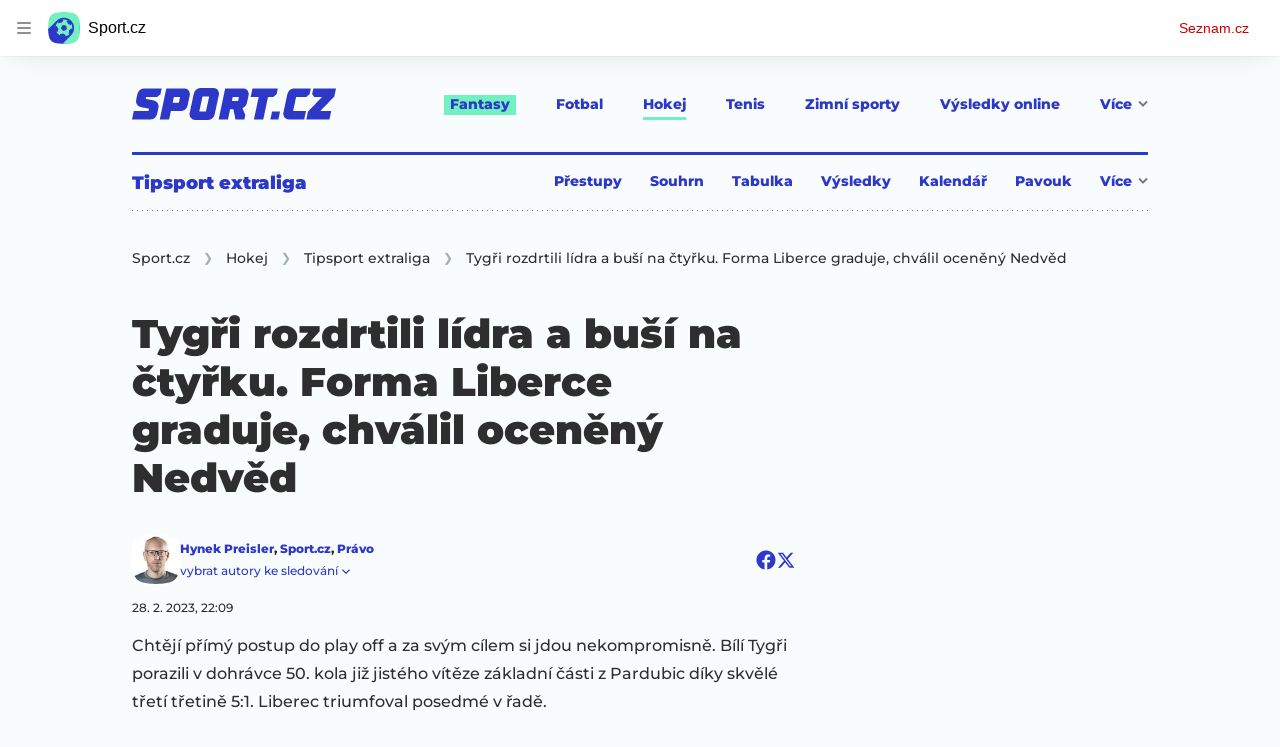

--- FILE ---
content_type: text/html; charset=utf-8
request_url: https://www.sport.cz/clanek/hokej-extraliga-tygri-rozdrtili-lidra-a-busi-na-ctyrku-forma-liberce-graduje-chvalil-oceneny-nedved-4012227
body_size: 76340
content:
<!doctype html>
<html lang="cs"><head><meta charSet="utf-8"/><title>Tygři rozdrtili lídra a buší na čtyřku. Forma Liberce graduje, chválil oceněný Nedvěd - Sport.cz</title><link data-ima-meta rel="canonical" href="https://www.sport.cz/clanek/hokej-extraliga-tygri-rozdrtili-lidra-a-busi-na-ctyrku-forma-liberce-graduje-chvalil-oceneny-nedved-4012227" /><link data-ima-meta rel="previewimage" href="https://d16-a.sdn.cz/d_16/c_img_QM_q/buwCE.jpeg?fl=cro,0,4,999,564%7Cres,1200,,1%7Cwebp,75" /><meta data-ima-meta name="description" content="Chtějí přímý postup do play off a za svým cílem si jdou nekompromisně. Bílí Tygři porazili v dohrávce 50. kola již jistého vítěze základní části z Pardubic díky skvělé třetí třetině 5:1. Liberec triumfoval posedmé v řadě." /><meta data-ima-meta name="keywords" content="Hokej, Tipsport Extraliga, Bílí Tygři Liberec, HC Dynamo Pardubice, Petr Nedvěd" /><meta data-ima-meta name="robots" content="index, follow" /><meta data-ima-meta name="viewport" content="width=device-width, initial-scale=1, minimum-scale=1, viewport-fit=cover" /><meta data-ima-meta name="twitter:title" content="Tygři rozdrtili lídra a buší na čtyřku. Forma Liberce graduje, chválil oceněný Nedvěd - Sport.cz" /><meta data-ima-meta name="twitter:description" content="Chtějí přímý postup do play off a za svým cílem si jdou nekompromisně. Bílí Tygři porazili v dohrávce 50. kola již jistého vítěze základní části z Pardubic díky skvělé třetí třetině 5:1. Liberec triumfoval posedmé v řadě." /><meta data-ima-meta name="twitter:card" content="summary_large_image" /><meta data-ima-meta name="twitter:image" content="https://d16-a.sdn.cz/d_16/c_img_QM_q/buwCE.jpeg?fl=cro,0,4,999,564%7Cres,1200,,1%7Cwebp,75" /><meta data-ima-meta name="twitter:url" content="https://www.sport.cz/clanek/hokej-extraliga-tygri-rozdrtili-lidra-a-busi-na-ctyrku-forma-liberce-graduje-chvalil-oceneny-nedved-4012227" /><meta data-ima-meta name="szn:age-restricted-content" content="" /><meta data-ima-meta name="szn:hp-expire" content="2023-03-07T21:02:28.000Z" /><meta data-ima-meta name="szn:galleries-image-link" content="https://api-web.sport.cz/v1/galleries-image-link/63fe6f23a8bfcfd030823c43" /><meta data-ima-meta name="szn:permalink" content="www.sport.cz/clanek/4012227" /><meta data-ima-meta name="szn:discussionDisabled" content="false" /><meta data-ima-meta name="szn:_cls" content="ArticlePublished" /><meta data-ima-meta name="twitter:site" content="@seznam_cz" /><meta data-ima-meta name="szn:image" content="https://d16-a.sdn.cz/d_16/c_img_QM_q/buwCE.jpeg?fl=cro,0,4,999,564%7Cres,1200,,1%7Cwebp,75" data-previewtype="common" /><meta data-ima-meta property="og:title" content="Tygři rozdrtili lídra a buší na čtyřku. Forma Liberce graduje, chválil oceněný Nedvěd - Sport.cz" /><meta data-ima-meta property="og:description" content="Chtějí přímý postup do play off a za svým cílem si jdou nekompromisně. Bílí Tygři porazili v dohrávce 50. kola již jistého vítěze základní části z Pardubic díky skvělé třetí třetině 5:1. Liberec triumfoval posedmé v řadě." /><meta data-ima-meta property="og:type" content="website" /><meta data-ima-meta property="og:image" content="https://d16-a.sdn.cz/d_16/c_img_QM_q/buwCE.jpeg?fl=cro,0,4,999,564%7Cres,1200,,1%7Cwebp,75" /><meta data-ima-meta property="og:url" content="https://www.sport.cz/clanek/hokej-extraliga-tygri-rozdrtili-lidra-a-busi-na-ctyrku-forma-liberce-graduje-chvalil-oceneny-nedved-4012227" />
<link rel="preload" href="https://d16-a.sdn.cz/d_16/c_static_QM_I/favicon/ribbon_logo.svg" as="image" type="image/svg+xml">
<link rel="preload" href="https://d16-a.sdn.cz/d_16/c_static_QM_I/favicon/ribbon_icon.svg" as="image" type="image/svg+xml">
<link rel="preconnect" href="https://d94-a.sdn.cz" />
<link rel="preconnect" href="https://d795-a.sdn.cz" />
<link rel="preconnect" href="https://d16-a.sdn.cz" />
<link rel="preconnect" href="https://api-web.sport.cz" />
<meta name="seznam-wmt" content=9ElrFwnBlr1OR48ZhmSBjsl04FWXLgKr><link href="https://d16-a.sdn.cz/d_16/c_static_QM_I/favicon/favicon.ico" rel="icon" sizes="16x16"/><link href="https://d16-a.sdn.cz/d_16/c_static_QM_I/favicon/favicon-32x32.png" rel="icon" sizes="32x32"/><link href="https://d16-a.sdn.cz/d_16/c_static_QM_I/favicon/icon-180x180.png" rel="apple-touch-icon"/><link href="https://d16-a.sdn.cz/d_16/c_static_QM_I/favicon/site.webmanifest" rel="manifest"/><meta name="msapplication-TileColor" content="#2d38c8"/><meta name="msapplication-config" content="https://d16-a.sdn.cz/d_16/c_static_QM_I/favicon/browserconfig.xml"/><meta name="theme-color" content="#ffffff"/><link rel="stylesheet" href="//d16-a.sdn.cz/d_16/c_static_of_A/nO1Ur3YPjBBN9bPCILEzAoZJ/fb06/static/public/css/simplebar.min.css"/><link as="style" href="//d16-a.sdn.cz/d_16/c_static_of_A/nO1Ur3YPjBBN9bPCILEzAoZJ/fb06/static/css/app.6b52cdf764734695.css" rel="preload" type="text/css" /><link href="//d16-a.sdn.cz/d_16/c_static_of_A/nO1Ur3YPjBBN9bPCILEzAoZJ/fb06/static/css/app.6b52cdf764734695.css" rel="stylesheet" onerror="this.onerror=null;this.href='/pro/static/css/app.6b52cdf764734695.css';" /><script id="ima-revival-settings">(function (root) {
      root.$Debug = false;
      root.$IMA = root.$IMA || {};
      $IMA.SPA = false;
      $IMA.$PublicPath = "//d16-a.sdn.cz/d_16/c_static_of_A/nO1Ur3YPjBBN9bPCILEzAoZJ/fb06/";
      $IMA.$RequestID = "mkh5ipgk-t5.jjk5mdew-8b1413d4-0e4d-4969-ae46-b65b7a5f3569";
      $IMA.$Language = "cs";
      $IMA.$Env = "prod";
      $IMA.$Debug = false;
      $IMA.$Version = "10.17.0";
      $IMA.$App = {"scrambleCss":{"hashTable":[["el","atm","focus","increasing","ogm","page","mol","grey","animate","tpl","fb","twitter","last","separator","rl","position","article","score","highlight","link","name","player","logo","minute","teamsTable","active","team","points","matches","online","section","status","live","audio","teams","team2","clear","complete","result","heading","season_select_loh_results","switch","by","hidden","loh","season","spider","round","spiderHolder","matchHolder","players","winner","note","date","place","wires","vertical","right","hide","participant","participants","sport","state","count","home","host","teamsTableName","mainFooter","league","snackbar__container","blind","invisible","visible","absolute","fixed","relative","static","sticky","!top","","top","bottom","left","z","col","float","container","m","mx","my","mt","mr","mb","ml","box","flex","grid","inline","table","aspect","size","h","w","max","min","shrink","grow","basis","scale","transform","cursor","resize","items","justify","gap","self","overflow","rounded","border","bg","!bg","p","px","py","pt","pb","text","align","font","leading","tabular","opacity","shadow","outline","!filter","filter","transition","duration","ease","before:absolute","before:top","before:","before:h","before:w","before:content","after:absolute","after:top","after:","after:h","after:w","after:content","last:mr","empty:hidden","hover:border","hover:bg","hover:no","hover:before:bg","hover:after:bg","focus:border","focus:no","active:border","active:no","gtm:absolute","gtm:col","gtm:mx","gtm:mr","gtm:mb","gtm:block","gtm:flex","gtm:size","gtm:h","gtm:w","gtm:max","gtm:justify","gtm:gap","gtm:p","gtm:px","gtm:text","gtm:leading","gtt:","gtt:top","gtt:right","gtt:mx","gtt:mr","gtt:ml","gtt:size","gtt:h","gtt:max","gtt:min","gtt:gap","gtt:border","gtt:px","gtt:text","gtt:font","m:mt","m:h","m:w","m:px","[&]:size","[&]:rotate","gtm:[&]:size","[&_rect]:fill","[&_svg_rect]:fill","[&:not(&:first","[&:not(:last"],["text-red","text-gray-4","text-gray-8","text-blue","text-white","button-primary","input","button","button--disabled","ellipsis--single-line","ellipsis--multi-line","ellipsis--multi-line-2","ellipsis--multi-line-3","ellipsis--multi-line-4","ellipsis--multi-line-6","position-relative","overflow","loaded","responsive","placeholder","fill","loader","loader-animation","loader-animation-black","loader-animation-white","layout-responsive","layout-fill","image","loader-center","crossdomain-service","crossdomain-service__icon","text-decorator__style--bold","text-decorator__style--italic","text-decorator__style--subscript","text-decorator__style--superscript","text-decorator__style--underline","accessibility-header","avatar__icon","icon-mask__border","avatar","icon_author-placeholder","icon_author-placeholder--light","facebook-share","facebook-share__icon","icon","label","link-icon","lock--unlocked","lock--locked","lock--unavailable","login-restricted","login-restricted__dialog","login-restricted__dialog__button","login-restricted__dialog__icon","login-restricted__dialog__text","video-media-item","video-media-item__player-container","pixel","toggle","visible","toggle--disabled","toggle__switch","toggle__input","tts-info","tts-info__icon","tts-info__login-link","tts-play-btn","tts-play-btn__play-btn","tts-play-btn__pause-btn","tts-play-btn__advert","tts-play-btn__duration","twitter-share","twitter-share__icon","video-expired-poster","video-expired-poster__expire-message-container","video-expired-poster__expire-message-icon","video-expired-poster__expire-message-text","video-loading-poster","video-loading-poster--regression","merkur-error","merkur-error__text","merkur-error__button","merkur-error__debug","merkur-placeholder","merkur-placeholder__loader","specificity","iframe-player","iframe-player__iframe","discussion-link","discussion-link__icon","info-bubble","info-bubble__inside","info-bubble__icon","info-bubble__text","info-paragraph","info-paragraph__icon","link","screen-reader","image-placeholder--rounded-corners","image-placeholder--circular","text-placeholder","text-placeholder--big","text-placeholder--medium","text-placeholder--small","text-placeholder--w-100-p","text-placeholder--w-80-p","text-placeholder--w-60-p","text-placeholder--w-40-p","text-placeholder--w-15-p","seznam-like-button","seznam-discussion-link","seznam-discussion-link__icon","seznam-discussion-link__count","seznam-subscribe-button","expand-button","expand-button-link","expand-button-previous","headline","headline-h1","headline-h1--thinner","headline-h2","headline-h3","headline-h4","headline-h5","headline-h6","media-item-image-caption-box","media-item-image-caption-text","media-item-image-caption","article-promo-header","media-item-image","paragraph","paragraph-12","paragraph-14","paragraph-24","paragraph-align-right","image-placeholder--color-dark","image-placeholder--color-medium","image-placeholder--color-light","text-placeholder--color-dark","text-placeholder--color-medium","text-placeholder--color-light","seznam-like-button__question-mark","fantasy-loader","fantasy-loader__icon","login-restricted__dialog-button","login-restricted__dialog-text","login-restricted__dialog-icon","fantasy-landing-page","expand-button-link--disabled","expand-button-link--secondary","button--secondary","expand-button-link--ghost","button--ghost","expand-button-link--danger","button--danger","paginator__button--active","form","form__label","form__subtitle","form__element","form__element--invalid","form__info","form__message","form__char-counter","form__textarea","form__warning","shared-timeline-item__title","icon__warning","advert-content","advert-container","advert","native-advert-wrapper","gambling-warning","gambling-warning__icon","gambling-warning__text","rich-content--for-article","embed","embed__accessibility","embed__accessibility--bottom","embed--fixed-height","iframe","banner__link","banner__commercial-title","banner__tag","banner__tag-title","banner__caption-text","banner__caption-author","figure__caption--hidden","figure__caption-author","gallery__preview-main-image","gallery__preview-bar","gallery__preview-image","gallery__preview-image-last","gallery__preview-background","gallery__preview-foreground","gallery__preview-rest-container","gallery__preview-rest","gallery__preview-rest-icon","gallery__image-link","gallery__image-container","gallery__images-container","gallery__advert-container","gallery__expanded-container","figure","figure__media","link-box","link-box__link","link-box__icon","link-box__text","list","li","list-ol","login-restriction-wrapper","login-restriction-wrapper__cover","login-restriction-wrapper__dialog","login-restriction-wrapper__text","login-restriction-wrapper__button","poll__answer","poll__answer-text","poll__answer-result","poll__answer-percent","poll__login","poll__login-link","poll__login-icon","poll__progress-bar","poll__progress-bar-container","poll__progress-bar-block","poll__progress-bar-hundred","poll__progress-bar-thirty","poll__progress-bar-ten","poll__progress-bar-five","poll__progress-bar-one","poll__progress-bar-point-three","poll__progress-bar-point-one","poll--disabled","podcast-embed","podcast-embed_placeholder","podcast-embed_placeholder__header","podcast-embed_placeholder__image","podcast-embed_placeholder__play-button","quiz__question","quiz__question__title","quiz__submit-wrapper","quiz__submit-button","quiz__evaluation","quiz__evaluation__title","quiz__evaluation__description","quiz__evaluation__image","quiz__evaluation__share-buttons","quiz","quiz__form--evaluated","quiz-answer__title","media-item-image-events","quiz__question__title-image","quiz-answer","quiz-answer__label","quiz-answer__radiowrapper","icon__article-molecules-radio-button","icon__article-molecules-radio-button__dot","icon__article-molecules-radio-button__border","quiz-answer__textwrapper","quiz-answer__description","quiz-answer__text-image","quiz-answer__answer-icon","icon__article-molecules-check","quiz-answer--answered","quiz-answer--correct","quiz-answer--incorrect","show-all-button","show-all-button__button","static-content__iframe-container","table","table__table","table__cell--bold","table__cell--underline","table__cell--italic","table__cell--text-left","table__cell--text-center","table__cell--text-right","video-gallery__button","video-gallery__count","video-gallery__media-image-container","video-gallery__media-image-container--selected","video-gallery__media-label","video-gallery__media-title","video-gallery__media-source","video-gallery__scroll","video-gallery__thumb","video-gallery__thumb--selected","video-gallery__media-image","video-gallery__thumbs","video-gallery__thumbs-container","video-gallery__time","video-gallery__title","video-gallery__arrow","video-gallery__scroll--next","author_content","author_content__info-wrapper","author_content--indented","author_photos","author_photos__photo","author_subscribe-btn-modal","author_subscribe-btn-modal__btn","author_subscribe-btn-modal__icon","author_subscribe-btn-modal__modal","author-badge","author-badge__name","author-badge__photo","author-badge__role","seznam-recommends-item","seznam-recommends-item__link","seznam-recommends-item__text-box","seznam-recommends-item__image","seznam-recommends-item__image-sizer","seznam-recommends-item__label--is-advert","seznam-recommends-item__label--is-service","seznam-recommends-item__label-link","dropdown-list","dropdown-list__dropdown","dropdown-list__option","dropdown-list__option-link","collapsible","collapsible__summary","collapsible__icon","","epub-dialog","epub-dialog__content","epub-dialog__headline","epub-dialog__icon","epub-dialog__close","epub-dialog__button","kindle-email-form","kindle-email-form__input","kindle-email-form__input--invalid","kindle-email-form__invalid","kindle-email-form__button","carousel__panel","carousel__container","carousel__container--moving","carousel__controls","carousel__controls--hidden","carousel__controls-prev","carousel__controls-next","carousel__item","carousel__item-wrapper","carousel__item-title","carousel__dot-navigation","carousel__dot-navigation-item","carousel__dot-navigation-item--active","carousel__slide-counter","carousel","lightbox","lightbox__list","lightbox__list-image","lightbox__caption","lightbox__caption--hidden","lightbox__caption-text","lightbox__caption-author","lightbox__controls","lightbox__controls-text","lightbox__controls-button","lightbox__controls-button--hidden","lightbox__controls-button--previous","lightbox__controls-button--next","lightbox__item-image","login-wall-dialog-content","login-wall-dialog-content__icon","login-wall-dialog-content__title","login-wall-dialog-content__login","login-wall-dialog-content__register","login-wall-dialog-content__register-link","paid-dialog-content","paid-dialog-content__icon","paid-dialog-content__title","restricted-content-dialog","restricted-content-dialog__wrapper","restricted-content-dialog--align-to-top","restricted-content-dialog--align-to-bottom","restricted-content-dialog--fix-to-window","restricted-content-dialog--static","restricted-content","seo-footer","seo-footer__group","seo-footer__item","seo-footer__link","seo-footer__list","seo-footer__logo","seo-footer__separator","seo-footer__title","seo-footer__group--additional","epub-button","epub-button__icon","epub-button__arrow","epub-button__button","epub-button__dropdown","epub-button__shade","social-share-buttons","social-share-buttons__share-button","icon__atoms-facebook","icon__atoms-twitter","shared-timeline__title","shared-timeline__articles-wrapper","shared-timeline-item__link","shared-timeline-item__media","shared-timeline-item__bottom-gradient","subscription-placeholder","subscription-placeholder__headline","subscription-placeholder__headline--no-image","subscription-placeholder__picture","subscription-placeholder__login","assign-email","assign-email__button","assign-email__diff-acc-prompt","edit-link","restriction-wrapper","restriction-wrapper__embed-cover","tiktok-post__wrapper","rich-content","gallery","poll","king-container","figure__caption","gallery__horizontal-line","gallery__title","gallery__advert-container--hide","infobox","infobox__title","document-links","timeline-item","list-ul","poll__question","poll__votes-count","quiz__evaluation__results","quiz__encouragement-to-submit","quiz__encouragement-to-share","quote","quote__quote","quote__footer","quote__author","quote__date","table__cell","table__cell--predefined-style-0","table__cell--predefined-style-1","table__body","table__row","author","seznam-recommends-item__title","seznam-recommends-item__service-name","footer-items_list-item","inarticle-advert__heading","inarticle-advert__heading--sklik","inarticle-advert__heading--self-promo","inarticle-advert__heading--hide","inarticle-advert__container","inarticle-advert__caption","inarticle-advert__text-box","inarticle-advert__title","inarticle-advert--sklik","inarticle-advert--self-promo","seo-footer__groups","seo-footer__list-item","banner","banner__caption","facebook-post","post","facebook-post-placeholder","facebook-post-loading","twitter-tweet","tweet","legacy-content","480-only","480-hide","480-hide-inline","480-hide-tablecell","onlines","black","online-report-link","box-table","logos","logo","480","mix","article","table-calendar-event-row","subsection-results","seasonparts","weeks","select-wrap","mobile-rounds","active","down","up","connectors","czech-participant","event","czech-flag","medails","480-show-inline","legacy-content__subsections","ministry-of-finance-warning","ministry-of-finance-warning__icon","ministry-of-finance-warning__text","player-rating","player-rating__container","player-rating__title","player-rating__subtitle","player-rating__photo","player-rating__rating","player-rating__text--desktop","player-rating__text--mobile","player-rating__text-wrapper","timeline-game-item_logos__logo","timeline-game-item_logos__photo","timeline-game-item_logos","icon-mask__background","timeline-game-item_score-value","timeline-game-item_score-value--highlighted","timeline-game-item_score-value--handball-basketball","timeline-game-item_set-sport-score","timeline-game-item_set-sport-score__important-score","timeline-game-item_time","timeline-game-item_time__extra-time","timeline-game-item","timeline-game-item--animate","timeline-game-item--highlighted","timeline-game-item__time-post","timeline-game-item__anim","timeline-game-item__content","timeline-game-item__logo","timeline-game-item__info-graphic","timeline-game-item__info-graphic--goal","timeline-game-item__info-graphic--failed","timeline-game-item__icon--yellow","timeline-game-item__icon--red","timeline-game-item__info-header","timeline-game-item__info-header--empty","timeline-game-item__shootouts","timeline-game-item__shootouts--goal","timeline-game-item__header","timeline-game-item__header--handball-basketball","timeline-game-item__headline","timeline-game-item__score","timeline-game-item__score--handball-basketball","timeline-game-item__score-label","timeline-game-item__rich-content","timeline-game-item__handball-basketball-content","timeline-game-item__icon","timeline-game-item__info-content","timeline-game-item--bold-content","timeline-item_caption","timeline-item-placeholder","timeline-item_section","timeline-item__date","timeline-item__title","timeline-item__text","timeline-item__title--first","separator","separator__content","timeline-item_teams","timeline-item_teams__team","timeline-item__caption","timeline-item__link","timeline-item__labels","timeline-item__label","timeline-item__label--status","timeline-item__label--running","timeline-item__perex","timeline-item__title--game","timeline-item__advert-label","timeline-item__player","timeline-mobile-square","timeline-post-item","timeline-post-item__time","timeline-post-item__content","timeline-post-item__headline","timeline-post-item__rich-content","video-gallery","budget","budget__bar","budget__bar-background","budget__bar-background--medium","budget__bar-background--low","budget__budget","budget__money","budget__money--minus","budget__money--partner","budget__money-partner","budget__money-wrapper","verify-account","dotted-info","dotted-info__team","dotted-info__team-logo","dropdown","dropdown__control","dropdown__menu","dropdown__menu--is-open","dropdown__icon","dropdown__icon__sort","dropdown__icon__sort--reversed","dropdown__option","dropdown__option--is-selected","dropdown--selected","dropdown--is-open","field-player","field-player--jersey-only","field-player--fade-in","field-player--fade-out","field-player--clickable","field-player--glow","field-player--selectable","field-player--selected","field-player__context-button","field-player__cross-button","field-player__undo-button","field-player__context-icon","field-player__cross-icon","field-player__undo-icon","field-player__info","field-player__name","field-player__label","field-player__name--ghost","field-player__name--removed","field-player__name--risky","field-player__name--unavailable","field-player__outfit","field-player__outfit-image","field-player__outfit-image--jersey-only","field-player__label--removed","field-player__label--green","field-player__label--orange","field-player__label--red","field-player__sub-label","field-player__sub-label--is-backup","field-player__position","label-special-role","label-special-role--two-captains","filters","filters__reset-wrapper","filters__search-clear","filters__search-icon","filters__search-input","filters__search-wrapper","football-field","football-field__attackers","football-field__defenders","football-field__goalkeepers","football-field__players","football-field__players--round","football-field__mid-fielders","football-field__partner","football-field__field","football-field__field--round","football-field__field--show-off","football-field__label","football-field__label--blue","football-field__label--green","football-field__label--white","football-field__background","football-field__background--show-off","football-field__wall","football-field__context","football-field__context-button","football-field__context-title","football-field__counter","football-field__label-text","football-field__player","football-field__player--disabled","football-field__backup","football-field__reset-button","football-field__text","football-field--round","football-field__easter-egg","football-field__easter-egg--showed","partner-football-field","team-help","team-help__teams","team-help__team-icon","team-help__team-text","joker","joker--clickable","joker--disabled","joker--used","joker--selected","joker__available","joker__icon","joker__icon--disabled","joker__toggle-icon","joker__text","joker__available--disabled","joker__text--disabled","joker__rules","joker__container","joker__container--clickable","joker__container--disabled","joker__container--selected","joker__container--used","tooltip","joker_tooltip-wrapper__activated","tooltip__arrow--top","label__label","label-currency__currency","label-next-round-team","label-next-round-team__label","label-risky__warning-icon","label-risky","label-special-role__icon","leagues-list","leagues-list__league","leagues-list__league-name","leagues-list__league-logo","leagues-list__league-position","leagues-list__league-position-text","leagues-list__league-medal","leagues-list__league-trend","leagues-list__league-trend--up","leagues-list__league-trend--flat","leagues-list__check-button","leagues-list__check-icon","leagues-list__check-icon--disabled","leagues-list__best-team","leagues-list__best-team-number","leagues-list__best-team-name","leagues-list__flag","leagues-list__flag-icon","leagues-list__flag-initials","members-count","members-count__number","members-count__icon","modal","modal--closing","modal--opening","modal--storybook","modal__container","modal__","modal__close-button","modal__icon","paginator","paginator__button","planing-calendar","planing-calendar__container","planing-calendar__left","planing-calendar__right","planing-calendar__spacer","planing-calendar__item","planing-calendar__item-logo","planing-calendar__item-logo-image","planing-calendar__item-logo-text","planing-calendar__item-rounds","planing-calendar__round-divider","planing-calendar__team","planing-calendar__info","planing-calendar__team-name","planing-calendar__team-location","planing-calendar__team--two-line","planing-calendar__team-wrapper","planing-calendar__team-wrapper--last","planing-calendar__round","planing-calendar__round--selected","planing-calendar__match","planing-calendar__match--multiple","planing-calendar__match--green","planing-calendar__match--orange","planing-calendar__match--red","planing-calendar__score","planing-calendar__team-code","planing-calendar__info-text","planing-calendar__legend","planing-calendar__legend-text","planing-calendar__legend-symbol","planing-calendar__legend-location","planing-calendar__legend-icon","planing-calendar__modal","planing-calendar__match-teams","round-selector","round-selector__rounds","round-selector__arrow","round-selector__arrow--left","round","round__date","round__points","round__number","round__number--digit","round__number--suffix","round--selected","partners","partners__box","partners__description","player-profile","player-profile__overall-stats","player-profile__overall-stats-wrapper","player-profile__overall-stats__stat","player-profile__overall-stats__number","player-profile__toggle-button","player-profile__toggle-icon","player-profile__stats-list","player-profile__stats-list--number","player-profile__stats-list-item","player-profile__player","player-profile__player-name","player-profile__player-info","player-profile__photo","player-profile__warning","player-profile__warning-icon","player-profile__warning--unavailable","player-profile__player--risky","player-profile__player--unavailable","player-profile__overall-stats__desc","tooltip__tooltip-text--top","price","price__trend-icon","tooltip__arrow","tooltip__tooltip-text","players-list","players-list--empty","players-list__coach-beard","players-list__player","players-list__player--selected","players-list__info","players-list__name","players-list__points-string","players-list__price-string","players-list__photo","players-list__right","players-list__toggle","players-list__toggle--selected","players-list__toggle--disabled","players-list__toggle-icon","players-list__toggle-icon--undo","players-list__warning-icon","players-list__unavailable-icon","players-list--no-animation","players-list__team","players-list__dotted","players-list__left","players-list__price","price--down","price--up","price__trend-icon--up","round--","round--playoff","round--disabled","round-selector__arrow--right","round-selector__rounds--scroll-arrows","round-selector__","round-stats","round-stats__header","round-stats__footer","round-stats__total-points","round-stats__header-number","round-stats__stats-list","round-stats__stat","round-stats__stat--text","round-stats__stat--points","round-stats__postponed","round-stats__date","round-stats__teams","round-stats__teams__date","round-stats__teams__name","bets","snackbar","snackbar--error","snackbar__text-container","snackbar__text","snackbar__login","snackbar__text--error","snackbar__login--error","snackbar__button","snackbar__close-icon","snackbar__close-icon--error","snackbar__info-icon","snackbar__info-icon--error","simple-calendar__item","simple-calendar__headline","simple-calendar__table","simple-calendar__match","simple-calendar__match-date","simple-calendar__match-time","simple-calendar__match-status","simple-calendar__match-teams","simple-calendar__team-container","simple-calendar__team-name","simple-calendar__team-logo","simple-calendar__bet-container","simple-calendar__bet-link","simple-calendar__bet-link-icon","simple-calendar__bet-link-text","simple-calendar__expand-container","simple-calendar__expand-button","table__head-row","tooltip__arrow--bottom","tooltip__arrow--left","tooltip__arrow--right","tooltip__tooltip-text--bottom","tooltip__tooltip-text--left","tooltip__tooltip-text--right","transfers","transfers__infinity","transfers__description--infinity","transfers__text","transfers__text--negative","transfers__points","transfers__points-postfix","user","user__image","advert-layout","advert-sticky","advert-skyscraper","advert-sponsor","advert-really-sticky","advert-not-available","advert-align-to-top","advert-align-to-bottom","advert-fix-to-window","royalty-sidebar","advert-adaptable","advert-repeating","branding-static-advert","branding-static-advert-sklik","advert-leaderboard","advert-branding","branding-sizer--auto","date-of-publication","date-of-publication__item","text-to-speech","text-to-speech--active","text-to-speech__width-container","text-to-speech__close-button","article-author","article-author__authors-labels","article-author__info-paragraph","article-author__","article-author__button-slot-before","article-author__button-slot-after","article-author__social-wrapper","article-author__tts-wrapper","author--multiple-authors","author-box","author-box__photo","author-box__actions","author-box__name","author-box__social-links","author-box__social-link","author-box__paragraph","author-box__role","author-box__bio","author-box__right-top-container","author-box__right-container","icon_author-placeholder--dark","author-box__photo-with-border","icon-mask","authors-directory_author-breadcrumbs","authors-directory_author-breadcrumbs__title","authors-directory_author-breadcrumbs__letter","authors-directory_author-breadcrumbs__letter--link","authors-directory_author-breadcrumbs__letter--active","authors-directory","authors-directory__list","breadcrumb-navigation","breadcrumb-navigation__link","seznam-recommends__content","native-advert","seznam-recommends__item","headline--left","headline--center","headline--right","debug","seo-footer__seznam-logo","share-bar","share-bar__bubble","share-bar__bubble--without-like-button","share-bar__like","share-bar__discussion","share-bar__left","share-bar__right","share-bar__share","share-bar__share-buttons","share-bar__text","share-bar__text--hidden-on-mobile","subscribe","subscribe__button","subscribe-info","szn-discussion","related-tags__title","related-tags__item","related-tags__tag","leaderboard-timeline","shared-timeline__article","shared-timeline__item-placeholder","skyscraper-timeline","age-restriction-dialog","age-restriction-dialog__wrapper","age-restriction-dialog__arrow","age-restriction-dialog__body","age-restriction-dialog__body--storybook","age-restriction-dialog__content","age-restriction-dialog__logo","age-restriction-dialog__title","age-restriction-dialog_login-link","age-restriction-dialog_login-link__info","age-restriction-dialog_login-link__info-link","branding-layout","branding-loader","branding-sizer","branding-advert-code-iframe","branding-advert-creative","branding-advert-creative-background","branding-advert-iframe","branding-advert-iframe-2000","branding-page-content","branding-is-branding-shown","branding-narrow","branding__paw-container","advert-article-sklik","advert-mobile-square","advert--mobile-square","advert--mobile-square.inscreen","advert--mobile-square.640","advert--self-promo","article-perex","content","date-of-publication__updated","main-media","main-media__container","figure__caption-text","szn-premium","szn-premium__icon--placeholder","szn-premium__text--placeholder","szn-premium__text__description","seznam-recommends","related-tags","branding-advert","old-branding-advert","king-mainHeader","king-top-content","king-middle-content","king-bottom-content","king-mainFooter","royalty-wideHeader","royalty-header","royalty-main","advertorial-disclaimer","article-layout","article-layout--empty","article-container","article-middleDot","static-content","merkur-widget","crossdomain-document-link","hint","article-content","region-map-container","social-comment","social-like","inarticle-advert","article-header","article-header__heading","article-header__label","article-header__title--thinner","article-header__logos","article-header__team-logo","article-header__team-logo--second","article-header__superior-title","article-header__series-score","legacy-content--loading","legacy-content--top-online-box-limited","legacy-content__subsections-link","legacy-content__subsections-link--active","legacy-content__toggleButton","legacy-content__toggleButtonIcon","legacy-content--top-online-box","article-publication-date","article-publication-date__updated","article-publication-date__updated-text","article-backlink__link","article-backlink__prefix","author-commentary_photo__photo","author-commentary_photo","author-commentary","author-commentary__items-container","author-commentary__item","author-commentary__item-author","author-commentary__item-texts","author-commentary__item-title","author-commentary__title","e-box","e-box__bottom-articles","e-box__article-cell","e-box__header","e-box__section-link-container","e-box__section-link","e-box__title-container","e-box__main-title","e-box__title","e-box__child-sections","e-box__child-sections-list","e-box__child-section","e-box__gradient","e-box__gradient--hidden","e-box__gradient--next","e-box__gradient--prev","e-box__dropdown-list","e-box__dropdown-list-icon","dropdown-list--open","e-box__top-article--standard","timeline-item__team","e-box__top-article","header","header__row","header__row--previous","header__row--next","header__row--top","header__row-container","header__menu-container","header__item","header__highlight","header__dropdown-list","header__row--bottom","header__row-title","header__logo","header__list","header__item--active","header__item--highlighted","header__dropdown-list-icon","footer","footer-links","footer-container","footer-container__links","medium","multi-timeline-box","multi-timeline-box__title","multi-timeline-box__title--hide-tabs","multi-timeline-box__timeline-tabs","multi-timeline-box__timeline-tabs--hidden","multi-timeline-box__tab","multi-timeline-box__tab--active","multi-timeline-box__timeline","multi-timeline-box__timeline-item","multi-timeline-box__more-link","online-bets_analysis__title","online-bets_analysis__analysis-title","online-bets_analysis__author","online-bets_analysis__author-link","online-bets_analysis__text","online-bets_analysis__more","online-bets_analysis__external","online-bets_betting-ratios__title","online-bets_betting-ratios__container","online-bets_betting-ratios__percentage","online-bets_betting-ratios__progress-bar","online-bets_betting-ratios__progress","online-bets_betting-ratios__team","online-bets_betting-ratios__bet","online-bets_divider","online-bets","online-bets__info","pre-match-bets","online-bets__icon","online-bets_top-tickets","online-bets_top-tickets__title","online-bets_top-tickets__bets-container","online-bets_top-tickets__bet","online-bets_top-tickets__bet-stats","online-bets_top-tickets__bet-info","online-bets_top-tickets__label","online-bets_top-tickets__value","online-bets_top-tickets__bet-creator","online-bets_top-tickets__username","online-bets_top-tickets__inspirations","online-bets_top-tickets__detail","online-bets_top-tickets__more","online-bets_top-tickets__external","pre-match-bets__bets","pre-match-bets__bet","pre-match-bets__content","pre-match-bets__headline","pre-match-bets__odds-container","pre-match-bets__percentage-container","pre-match-bets__team","pre-match-bets__odds","pre-match-bets__icon","section-navigation","section-navigation_section","section-navigation_section-header","section-navigation_subsections","section-navigation_subsections-subsection","section-navigation_subsections-subsection-text","section-navigation_icon","timeline","timeline_expand","timeline-item__filter","timeline-item__filter-button","timeline-item__filter-button--active","timeline-item__share-buttons","timeline-item__header","timeline-item__header-item","timeline-item-hide","sizer","headline-h2--no-border","timeline--no-border","top-story","top-story-item","best-rosters","best-rosters__couch","best-rosters__ideal","best-rosters__couch-name","best-rosters__header","best-rosters__headline","best-rosters__left","best-rosters__right","best-rosters__link","best-rosters__player-of-the-round","best-rosters__team-name","best-rosters--with-player-of-the-round","player-of-the-round","calendar","calendar__toggle","calendar__buttons","calendar__button","calendar__button--selected","countdown_number","countdown_number__digit","countdown_number__suffix","countdown","countdown--loader","countdown--locked","countdown__text","countdown__text--bold","countdown__link","countdown__numbers","create-team","create-team__title","create-team__desc","create-team__name-wrapper","create-team__name-input","create-team__name-label","create-team__warning","create-team__warning-icon","create-team__warning-text","create-team__teams","create-team__team","create-team__team-label","create-team__team-input","create-team__team-logo","create-team__team-name","create-league","create-league__headline","create-league__form","create-league__name","create-league__btn-group","create-league__create","create-league__discard","fantasy-header","fantasy-header__container","fantasy-header__items","fantasy-header__item","fantasy-header__item--logo","fantasy-header__logo-mobile","fantasy-header__item--logo-mobile","fantasy-header__logo","fantasy-header__item--active","introduction","introduction__wrapper","introduction__box","introduction__prizes","introduction__actions","introduction__chevron","introduction__description","introduction__guide","introduction__headline","introduction__link","introduction__tipsport","introduction__tipsport__icon","introduction__tipsport__text","jokers","jokers__rules","jokers__rules--link","detail","detail__grid","detail__author","detail__users","detail__description","detail__edit","detail__wrapper","user__name","league-header","league-header__headline","league-header__button","league-header__delete","league-header__leave","league-header__join","modal__question","modal__accept","league-user","league-user--highlighted","league-user__team","league-user__team--linked","league-user__position","league-user__user","league-user__button","league-user__leave","league-user__kick","league-user__","league-users","league-users__list","league-users__border","league-users__border--thick","league-users__header","league-users__paginator","league-users__leagues","league-user__last-points","leagues","leagues__headline","leagues__show-more","leagues__arrow","leagues__global-leagues","leagues__paginator","leagues__search","leagues__search-icon","leagues__search-input","leagues__coach-beard","leagues__no-results","leagues-list-header","leagues-list-header__create","page-menu","page-menu__headline","page-menu__nav","page-menu__subnav","page-menu__submenu","page-menu__link","page-menu__link--active","page-menu__dropdown","page-menu__dropdown-icon","page-menu__dropdown-list","market_confirmation","market_confirmation__buttons","market_confirmation__message","market_confirmation__title","market_confirmation__table","market_confirmation__row","market_confirmation__icon","market_confirmation__exclamation-mark","market_confirmation__description","market_confirmation__status","market_confirmation__transfers","market","market__delimiter","market__field","market__filters","market__labels","market__players","market__save-button","market__labels-left","market__labels-right","label-risky__label","label-currency__label","player-of-the-round__headline","player-of-the-round__name","player-of-the-round__last-round","player-of-the-round__last-round-text","player-of-the-round__last-round-points","player-of-the-round__player-info","player-of-the-round__player-info--left","player-of-the-round__player-info--right","player-of-the-round__link","player-of-the-round__photo","player-of-the-round__warning","player-of-the-round__warning-icon","player-of-the-round__player-info--risky","prizes","prizes__headline","prizes__primary","prizes__primary--margin","prizes__prize","prizes__tipsport","prizes__tipsport__headline","prizes__tipsport__text","prizes__tipsport-others","prizes__title","prizes__other","prizes__description","prizes__secondary","prizes__secondary-desktop","prizes__secondary-mobile","prizes__maps-text","prizes--first","prizes--second","prizes--third","prizes--tipsport-first","prizes--tipsport-second","prizes--tipsport-third","prizes__prize-container","prizes__maps","prizes__maps-icon","prizes__tipsport__container","roster","roster__detail","roster__round","roster__social","roster__points","roster__field","roster__labels","roster__save-button","roster__save-button--hidden","label-special-role__label","tipsport-bonus","tipsport-bonus__info","tipsport-bonus__button","tipsport-bonus__button-text","tipsport-bonus__button-icon","tipsport-bonus__title","tipsport-bonus__subtitle","user-stats","user-stats__description","user-stats__divider","user-stats__free-transfers","user-stats__name","user-stats__number","user-stats__number-unit","user-stats__stats","user-stats__stats-points","user-stats__stats-transfers","user-stats__team","user-stats__team-logo","user-stats__transfer-points","user-stats__transfer-points__numbers","user-stats__infinity","user-stats__points","welcome","welcome__create","welcome__my-team","welcome__jokers","welcome__title","king-content","embed-generator__","embed-generator__container","embed-generator__field","embed-generator__embed-code","embed-generator__iframe","embed-generator__content","embed-generator__date","embed-generator__cards","embed-generator__card","embed-generator__image","discussion","article-backlink","not-found","not-found-content","not-found-text-content","not-found-footer-container","home","royalty-bottom","error","error-content","error-text-content","error-footer-container","section","tag","royalty-footer","royalty-branding","royalty-branding-bottom","king-middle-container","container","timeline-advert","timeline-item__section","king-sidebar","king-sidebar-container","royalty-layout","royalty-vendor-bottom","royalty","headline-left","author-header","header-topbar","sklik","social-buttons","timeline-title","feed","king","merkur","merkur-slot","0","top-1.5","top-2","top-6","0.5","14","[-46px]","right-4","3","16","bottom-24","[-18px]","[68px]","left-0","left-3","left-5","10","50","[1]","span-2","span-full","left","498","[18px]","auto","px","4","28","1","2","[10px]","6","8","ml-1","border","square","2.5","[7px]","[8px]","[40px]","full","[52px]","5","44","[29%]","[32px]","[37%]","[47%]","[78px]","[calc(100%_-_36px)]","fit","w-[68px]","w-[88px]","w-[112px]","w-[664px]","w-[1100px]","w-0","w-4","w-5","w-6","w-10","[0_0_20px]","1/3","[5%]","[35%]","rotate-90","[grow_4.4s_infinite_ease-in-out]","[grow_4.4s_infinite_ease-in-out_300ms]","[grow_4.4s_infinite_ease-in-out_600ms]","pointer","cols-[1fr_24px_min-content_24px_1fr]","cols-[minmax(max-content,1fr)_max-content_max-content]","col","row","row-reverse","center","end","start","around","between","[2px]","[6px]","x-2","x-4","y-3","hidden","t-lg","y-8","y-[5px]","r-[5px]","r-[10px]","b","none","solid","blue-06","transparent","y-transparent","r-blue-2d","blue-2d","blue-a4","blue-da","blue-e9","white","left-bottom","1.5","[48px]","[16px]","right","middle","sans","2xl","base","lg","sm","sm/[18px]","xl","xs","xxs","[11px]","normal","bold","extrabold","nowrap","ellipsis","blue-1d","blue-1da","blue-6d","blue-43","blue-c3","gray-2e","gray-6f","green-a0","inherit","nums","100","[0_0_16px_rgba(67,195,255,0.8)]","[height]","all","300","in-out","out","left-2","['']","right-2","underline","span-1","9","24","[64px]","[94px]","y-2","1.5xl","2.5xl","4xl","sm/4","top-4","[5px]","[-24px]","12","[34px]","w-14","3.5","y-[12px]","r-[14px]","32","36","[66px]","[100px]","90","child)]:-z-10","child)]:-ml-1.5","child)]:after:content-[',_']","dot","fantasy-snackbar","fantasy-check"]]},"externalApiUrl":"https://api-web.sport.cz/v1","features":{"discussionLide":true,"allowedABTests":true,"noIndex":false,"isWebPSupported":true,"isAvifSupported":false},"sdnStaticRootUrl":"//d16-a.sdn.cz/d_16/c_static_of_A/nO1Ur3YPjBBN9bPCILEzAoZJ/fb06/","articlePreload":{"enabled":true,"desktopCoefficient":0.8,"mobileCoefficient":0.7,"wordsPerMinute":200},"sznApiConfigs":{"currentEnv":[{"name":"zpravy","externalUrl":"https://api-web.seznamzpravy.cz/v1","apiExternalUrl":"https://api-external.seznamzpravy.cz/v1"},{"name":"novinky","externalUrl":"https://api-web.novinky.cz/v1","apiExternalUrl":"https://api-external.novinky.cz/v1"},{"name":"pocasi","externalUrl":"https://api-web.pocasi.seznam.cz/v1"},{"name":"xfeed","externalUrl":"https://api-web.clanky.seznam.cz/v1","apiExternalUrl":"https://api-external.clanky.seznam.cz/v1"},{"name":"super","externalUrl":"https://api-web.super.cz/v1","apiExternalUrl":"https://api-external.super.cz/v1"},{"name":"prozeny","externalUrl":"https://api-web.prozeny.cz/v1","apiExternalUrl":"https://api-external.prozeny.cz/v1"},{"name":"garaz","externalUrl":"https://api-web.garaz.cz/v1","apiExternalUrl":"https://api-external.garaz.cz/v1"},{"name":"sport","externalUrl":"https://api-web.sport.cz/v1","apiExternalUrl":"https://api-external.sport.cz/v1"},{"name":"blogy","externalUrl":"https://api-web.medium.seznam.cz/v1","apiExternalUrl":"https://api-external.medium.seznam.cz/v1"},{"name":"campus","externalUrl":"https://api-web.campus.seznamzpravy.cz/v1"},{"name":"seoApi","externalUrl":"https://share.seznam.cz/seoapi/public"},{"name":"xpc","externalUrl":"https://share.seznam.cz/xpc/v1/api/public"}],"prod":[{"name":"zpravy","externalUrl":"https://api-web.seznamzpravy.cz/v1","apiExternalUrl":"https://api-external.seznamzpravy.cz/v1"},{"name":"novinky","externalUrl":"https://api-web.novinky.cz/v1","apiExternalUrl":"https://api-external.novinky.cz/v1"},{"name":"pocasi","externalUrl":"https://api-web.pocasi.seznam.cz/v1"},{"name":"xfeed","externalUrl":"https://api-web.clanky.seznam.cz/v1","apiExternalUrl":"https://api-external.clanky.seznam.cz/v1"},{"name":"super","externalUrl":"https://api-web.super.cz/v1","apiExternalUrl":"https://api-external.super.cz/v1"},{"name":"prozeny","externalUrl":"https://api-web.prozeny.cz/v1","apiExternalUrl":"https://api-external.prozeny.cz/v1"},{"name":"garaz","externalUrl":"https://api-web.garaz.cz/v1","apiExternalUrl":"https://api-external.garaz.cz/v1"},{"name":"sport","externalUrl":"https://api-web.sport.cz/v1","apiExternalUrl":"https://api-external.sport.cz/v1"},{"name":"blogy","externalUrl":"https://api-web.medium.seznam.cz/v1","apiExternalUrl":"https://api-external.medium.seznam.cz/v1"},{"name":"campus","externalUrl":"https://api-web.campus.seznamzpravy.cz/v1"},{"name":"seoApi","externalUrl":"https://share.seznam.cz/seoapi/public"},{"name":"xpc","externalUrl":"https://share.seznam.cz/xpc/v1/api/public"}]},"userFlags":{"sbr":false}};
      $IMA.$Protocol = "https:";
      $IMA.$Host = "www.sport.cz";
      $IMA.$Path = "/clanek/hokej-extraliga-tygri-rozdrtili-lidra-a-busi-na-ctyrku-forma-liberce-graduje-chvalil-oceneny-nedved-4012227";
      $IMA.$Root = "";
      $IMA.$LanguagePartPath = "";
    })(typeof window !== 'undefined' && window !== null ? window : global);
    </script>
    <script>
      window.$IMA = window.$IMA || {};
      window.$IMA.Runner = {
        onError: function (error) {
          if (window.$Debug) {
            if (window.__IMA_HMR && window.__IMA_HMR.emitter) {
              window.__IMA_HMR.emitter.emit('error', { error: error });
            } else {
              console.error(error);
            }
          }

          fetch('https://share.seznam.cz/report/sport/web', {
            method: 'POST',
            headers: {
              'Content-Type': 'application/json'
            },
            body: JSON.stringify({
              $type: 'error:runner',
              referrer: document.referrer,
              url: location.href,
              params: {},
              name: error.name,
              message: error.message,
              stack: error.stack
            })
          });
        },
        onUnsupported: function () {
          fetch('https://share.seznam.cz/report/sport/web', {
            method: 'POST',
            headers: {
              'Content-Type': 'application/json'
            },
            body: JSON.stringify({
              $type: 'client:legacy',
              unsupported: true
            })
          });
        },
      };

      if (!window.fetch) {
        window.$IMA.Runner.scripts = ['https://d50-a.sdn.cz/d_50/c_static_gZ_D/fRbG8/js/fetch-polyfill.js'];
      }
    </script>
    <script id="ima-runner">var e;(e="undefined"!=typeof window&&null!==window?window:global).$IMA=e.$IMA||{},e.$IMA.Runner=function(e){for(var r=Object(e),n=1;n<arguments.length;n++){var t=arguments[n];if(null!=t)for(var a in t)Object.prototype.hasOwnProperty.call(t,a)&&(r[a]=t[a])}return r}({isEsVersion:!1,scriptResources:JSON.parse("{\"scripts\":[[\"//d16-a.sdn.cz/d_16/c_static_of_A/nO1Ur3YPjBBN9bPCILEzAoZJ/fb06/static/js/app.bundle.303029cfaf66f296.js\",{\"async\":\"\",\"crossorigin\":\"anonymous\",\"fallback\":\"/pro/static/js/app.bundle.303029cfaf66f296.js\"}],[\"//d16-a.sdn.cz/d_16/c_static_of_A/nO1Ur3YPjBBN9bPCILEzAoZJ/fb06/static/js/locale/cs.62bae00875df028a.js\",{\"async\":\"\",\"crossorigin\":\"anonymous\",\"fallback\":\"/pro/static/js/locale/cs.62bae00875df028a.js\"}]],\"esScripts\":[[\"//d16-a.sdn.cz/d_16/c_static_of_A/nO1Ur3YPjBBN9bPCILEzAoZJ/fb06/static/js.es/app.bundle.eb9d94cf6d93ed63.js\",{\"async\":\"\",\"crossorigin\":\"anonymous\",\"fallback\":\"/pro/static/js.es/app.bundle.eb9d94cf6d93ed63.js\"}],[\"//d16-a.sdn.cz/d_16/c_static_of_A/nO1Ur3YPjBBN9bPCILEzAoZJ/fb06/static/js.es/locale/cs.42c89530a86c4d14.js\",{\"async\":\"\",\"crossorigin\":\"anonymous\",\"fallback\":\"/pro/static/js.es/locale/cs.42c89530a86c4d14.js\"}]]}"),scripts:[],loadedScripts:[],testScripts:{scripts:['return typeof AbortController !== "undefined"',"return (() => { const o = { t: 1 }; return { ...o }; })() && (async () => ({}))() && !!Object.values"],esScripts:["return [1,1].findLast(e => e === 1)",'return Object.hasOwn({a:1}, "a")']},initScripts:function(){var r=e.$IMA.Runner,n=e.document.head;function t(e){try{return!!Function(e)()}catch(e){return!1}}if(r.scriptResources.esScripts&&r.testScripts.esScripts.every(t))r.isEsVersion=!0,Array.prototype.push.apply(r.scripts,r.scriptResources.esScripts);else{if(!(r.scriptResources.scripts&&r.testScripts.scripts.every(t)))return r.onUnsupported();Array.prototype.push.apply(r.scripts,r.scriptResources.scripts)}Array.isArray(r.scripts)&&r.scripts.forEach(function t(a){var i=e.document.createElement("script");if("string"==typeof a)i.src=a;else{var o=a[0],u=a[1];i.src=o,Object.keys(u).forEach(function(e){"fallback"===e&&u.fallback?i.onerror=function(){var e={};Object.keys(u).forEach(function(r){"fallback"!==r&&(e[r]=u[r])}),t([u.fallback,e])}:i.setAttribute(e,u[e])})}i.onload=function(){r.onLoad(a)},n.appendChild(i)})},run:function(){var r=e.$IMA.Runner;try{r.isEsVersion?Function(`/******/ (() => { // webpackBootstrap
/******/ 	"use strict";
/******/ 	var __webpack_modules__ = ({});
/************************************************************************/
/******/ 	// The module cache
/******/ 	var __webpack_module_cache__ = {};
/******/ 	
/******/ 	// The require function
/******/ 	function __webpack_require__(moduleId) {
/******/ 		// Check if module is in cache
/******/ 		var cachedModule = __webpack_module_cache__[moduleId];
/******/ 		if (cachedModule !== undefined) {
/******/ 			return cachedModule.exports;
/******/ 		}
/******/ 		// Create a new module (and put it into the cache)
/******/ 		var module = __webpack_module_cache__[moduleId] = {
/******/ 			id: moduleId,
/******/ 			loaded: false,
/******/ 			exports: {}
/******/ 		};
/******/ 	
/******/ 		// Execute the module function
/******/ 		__webpack_modules__[moduleId].call(module.exports, module, module.exports, __webpack_require__);
/******/ 	
/******/ 		// Flag the module as loaded
/******/ 		module.loaded = true;
/******/ 	
/******/ 		// Return the exports of the module
/******/ 		return module.exports;
/******/ 	}
/******/ 	
/******/ 	// expose the modules object (__webpack_modules__)
/******/ 	__webpack_require__.m = __webpack_modules__;
/******/ 	
/************************************************************************/
/******/ 	/* webpack/runtime/chunk loaded */
/******/ 	(() => {
/******/ 		var deferred = [];
/******/ 		__webpack_require__.O = (result, chunkIds, fn, priority) => {
/******/ 			if(chunkIds) {
/******/ 				priority = priority || 0;
/******/ 				for(var i = deferred.length; i > 0 && deferred[i - 1][2] > priority; i--) deferred[i] = deferred[i - 1];
/******/ 				deferred[i] = [chunkIds, fn, priority];
/******/ 				return;
/******/ 			}
/******/ 			var notFulfilled = Infinity;
/******/ 			for (var i = 0; i < deferred.length; i++) {
/******/ 				var [chunkIds, fn, priority] = deferred[i];
/******/ 				var fulfilled = true;
/******/ 				for (var j = 0; j < chunkIds.length; j++) {
/******/ 					if ((priority & 1 === 0 || notFulfilled >= priority) && Object.keys(__webpack_require__.O).every((key) => (__webpack_require__.O[key](chunkIds[j])))) {
/******/ 						chunkIds.splice(j--, 1);
/******/ 					} else {
/******/ 						fulfilled = false;
/******/ 						if(priority < notFulfilled) notFulfilled = priority;
/******/ 					}
/******/ 				}
/******/ 				if(fulfilled) {
/******/ 					deferred.splice(i--, 1)
/******/ 					var r = fn();
/******/ 					if (r !== undefined) result = r;
/******/ 				}
/******/ 			}
/******/ 			return result;
/******/ 		};
/******/ 	})();
/******/ 	
/******/ 	/* webpack/runtime/compat get default export */
/******/ 	(() => {
/******/ 		// getDefaultExport function for compatibility with non-harmony modules
/******/ 		__webpack_require__.n = (module) => {
/******/ 			var getter = module && module.__esModule ?
/******/ 				() => (module['default']) :
/******/ 				() => (module);
/******/ 			__webpack_require__.d(getter, { a: getter });
/******/ 			return getter;
/******/ 		};
/******/ 	})();
/******/ 	
/******/ 	/* webpack/runtime/define property getters */
/******/ 	(() => {
/******/ 		// define getter functions for harmony exports
/******/ 		__webpack_require__.d = (exports, definition) => {
/******/ 			for(var key in definition) {
/******/ 				if(__webpack_require__.o(definition, key) && !__webpack_require__.o(exports, key)) {
/******/ 					Object.defineProperty(exports, key, { enumerable: true, get: definition[key] });
/******/ 				}
/******/ 			}
/******/ 		};
/******/ 	})();
/******/ 	
/******/ 	/* webpack/runtime/ensure chunk */
/******/ 	(() => {
/******/ 		__webpack_require__.f = {};
/******/ 		// This file contains only the entry chunk.
/******/ 		// The chunk loading function for additional chunks
/******/ 		__webpack_require__.e = (chunkId) => {
/******/ 			return Promise.all(Object.keys(__webpack_require__.f).reduce((promises, key) => {
/******/ 				__webpack_require__.f[key](chunkId, promises);
/******/ 				return promises;
/******/ 			}, []));
/******/ 		};
/******/ 	})();
/******/ 	
/******/ 	/* webpack/runtime/get javascript chunk filename */
/******/ 	(() => {
/******/ 		// This function allow to reference async chunks
/******/ 		__webpack_require__.u = (chunkId) => {
/******/ 			// return url for filenames not based on template
/******/ 			if ({"vendors":1,"default-app_fantasy_extension_FantasyExtension_ts":1,"app_fantasy_helper_FantasyHelper_ts":1,"app_fantasy_helper_FantasyStorage_ts":1,"app_fantasy_helper_PaginatorStorage_ts":1,"app_fantasy_page_index_js-app_fantasy_component_atom_icon_icons_ActionsCompareIcon_svg-app_fa-05c755":1}[chunkId]) return "static/js.es/chunk." + chunkId + ".10.17.0.js";
/******/ 			// return url for filenames based on template
/******/ 			return undefined;
/******/ 		};
/******/ 	})();
/******/ 	
/******/ 	/* webpack/runtime/get mini-css chunk filename */
/******/ 	(() => {
/******/ 		// This function allow to reference async chunks
/******/ 		__webpack_require__.miniCssF = (chunkId) => {
/******/ 			// return url for filenames based on template
/******/ 			return undefined;
/******/ 		};
/******/ 	})();
/******/ 	
/******/ 	/* webpack/runtime/global */
/******/ 	(() => {
/******/ 		__webpack_require__.g = (function() {
/******/ 			if (typeof globalThis === 'object') return globalThis;
/******/ 			try {
/******/ 				return this || new Function('return this')();
/******/ 			} catch (e) {
/******/ 				if (typeof window === 'object') return window;
/******/ 			}
/******/ 		})();
/******/ 	})();
/******/ 	
/******/ 	/* webpack/runtime/hasOwnProperty shorthand */
/******/ 	(() => {
/******/ 		__webpack_require__.o = (obj, prop) => (Object.prototype.hasOwnProperty.call(obj, prop))
/******/ 	})();
/******/ 	
/******/ 	/* webpack/runtime/load script */
/******/ 	(() => {
/******/ 		var inProgress = {};
/******/ 		var dataWebpackPrefix = "sport-web:";
/******/ 		// loadScript function to load a script via script tag
/******/ 		__webpack_require__.l = (url, done, key, chunkId) => {
/******/ 			if(inProgress[url]) { inProgress[url].push(done); return; }
/******/ 			var script, needAttach;
/******/ 			if(key !== undefined) {
/******/ 				var scripts = document.getElementsByTagName("script");
/******/ 				for(var i = 0; i < scripts.length; i++) {
/******/ 					var s = scripts[i];
/******/ 					if(s.getAttribute("src") == url || s.getAttribute("data-webpack") == dataWebpackPrefix + key) { script = s; break; }
/******/ 				}
/******/ 			}
/******/ 			if(!script) {
/******/ 				needAttach = true;
/******/ 				script = document.createElement('script');
/******/ 		
/******/ 				script.charset = 'utf-8';
/******/ 				script.timeout = 120;
/******/ 				if (__webpack_require__.nc) {
/******/ 					script.setAttribute("nonce", __webpack_require__.nc);
/******/ 				}
/******/ 				script.setAttribute("data-webpack", dataWebpackPrefix + key);
/******/ 		
/******/ 				script.src = url;
/******/ 			}
/******/ 			inProgress[url] = [done];
/******/ 			var onScriptComplete = (prev, event) => {
/******/ 				// avoid mem leaks in IE.
/******/ 				script.onerror = script.onload = null;
/******/ 				clearTimeout(timeout);
/******/ 				var doneFns = inProgress[url];
/******/ 				delete inProgress[url];
/******/ 				script.parentNode && script.parentNode.removeChild(script);
/******/ 				doneFns && doneFns.forEach((fn) => (fn(event)));
/******/ 				if(prev) return prev(event);
/******/ 			}
/******/ 			var timeout = setTimeout(onScriptComplete.bind(null, undefined, { type: 'timeout', target: script }), 120000);
/******/ 			script.onerror = onScriptComplete.bind(null, script.onerror);
/******/ 			script.onload = onScriptComplete.bind(null, script.onload);
/******/ 			needAttach && document.head.appendChild(script);
/******/ 		};
/******/ 	})();
/******/ 	
/******/ 	/* webpack/runtime/make namespace object */
/******/ 	(() => {
/******/ 		// define __esModule on exports
/******/ 		__webpack_require__.r = (exports) => {
/******/ 			if(typeof Symbol !== 'undefined' && Symbol.toStringTag) {
/******/ 				Object.defineProperty(exports, Symbol.toStringTag, { value: 'Module' });
/******/ 			}
/******/ 			Object.defineProperty(exports, '__esModule', { value: true });
/******/ 		};
/******/ 	})();
/******/ 	
/******/ 	/* webpack/runtime/node module decorator */
/******/ 	(() => {
/******/ 		__webpack_require__.nmd = (module) => {
/******/ 			module.paths = [];
/******/ 			if (!module.children) module.children = [];
/******/ 			return module;
/******/ 		};
/******/ 	})();
/******/ 	
/******/ 	/* webpack/runtime/publicPath */
/******/ 	(() => {
/******/ 		__webpack_require__.p = "/pro/";
/******/ 	})();
/******/ 	
/******/ 	/* webpack/runtime/jsonp chunk loading */
/******/ 	(() => {
/******/ 		// no baseURI
/******/ 		
/******/ 		// object to store loaded and loading chunks
/******/ 		// undefined = chunk not loaded, null = chunk preloaded/prefetched
/******/ 		// [resolve, reject, Promise] = chunk loading, 0 = chunk loaded
/******/ 		var installedChunks = {
/******/ 			"runtime": 0
/******/ 		};
/******/ 		
/******/ 		__webpack_require__.f.j = (chunkId, promises) => {
/******/ 				// JSONP chunk loading for javascript
/******/ 				var installedChunkData = __webpack_require__.o(installedChunks, chunkId) ? installedChunks[chunkId] : undefined;
/******/ 				if(installedChunkData !== 0) { // 0 means "already installed".
/******/ 		
/******/ 					// a Promise means "currently loading".
/******/ 					if(installedChunkData) {
/******/ 						promises.push(installedChunkData[2]);
/******/ 					} else {
/******/ 						if("runtime" != chunkId) {
/******/ 							// setup Promise in chunk cache
/******/ 							var promise = new Promise((resolve, reject) => (installedChunkData = installedChunks[chunkId] = [resolve, reject]));
/******/ 							promises.push(installedChunkData[2] = promise);
/******/ 		
/******/ 							// start chunk loading
/******/ 							var url = __webpack_require__.p + __webpack_require__.u(chunkId);
/******/ 							// create error before stack unwound to get useful stacktrace later
/******/ 							var error = new Error();
/******/ 							var loadingEnded = (event) => {
/******/ 								if(__webpack_require__.o(installedChunks, chunkId)) {
/******/ 									installedChunkData = installedChunks[chunkId];
/******/ 									if(installedChunkData !== 0) installedChunks[chunkId] = undefined;
/******/ 									if(installedChunkData) {
/******/ 										var errorType = event && (event.type === 'load' ? 'missing' : event.type);
/******/ 										var realSrc = event && event.target && event.target.src;
/******/ 										error.message = 'Loading chunk ' + chunkId + ' failed.\\n(' + errorType + ': ' + realSrc + ')';
/******/ 										error.name = 'ChunkLoadError';
/******/ 										error.type = errorType;
/******/ 										error.request = realSrc;
/******/ 										installedChunkData[1](error);
/******/ 									}
/******/ 								}
/******/ 							};
/******/ 							__webpack_require__.l(url, loadingEnded, "chunk-" + chunkId, chunkId);
/******/ 						} else installedChunks[chunkId] = 0;
/******/ 					}
/******/ 				}
/******/ 		};
/******/ 		
/******/ 		// no prefetching
/******/ 		
/******/ 		// no preloaded
/******/ 		
/******/ 		// no HMR
/******/ 		
/******/ 		// no HMR manifest
/******/ 		
/******/ 		__webpack_require__.O.j = (chunkId) => (installedChunks[chunkId] === 0);
/******/ 		
/******/ 		// install a JSONP callback for chunk loading
/******/ 		var webpackJsonpCallback = (parentChunkLoadingFunction, data) => {
/******/ 			var [chunkIds, moreModules, runtime] = data;
/******/ 			// add "moreModules" to the modules object,
/******/ 			// then flag all "chunkIds" as loaded and fire callback
/******/ 			var moduleId, chunkId, i = 0;
/******/ 			if(chunkIds.some((id) => (installedChunks[id] !== 0))) {
/******/ 				for(moduleId in moreModules) {
/******/ 					if(__webpack_require__.o(moreModules, moduleId)) {
/******/ 						__webpack_require__.m[moduleId] = moreModules[moduleId];
/******/ 					}
/******/ 				}
/******/ 				if(runtime) var result = runtime(__webpack_require__);
/******/ 			}
/******/ 			if(parentChunkLoadingFunction) parentChunkLoadingFunction(data);
/******/ 			for(;i < chunkIds.length; i++) {
/******/ 				chunkId = chunkIds[i];
/******/ 				if(__webpack_require__.o(installedChunks, chunkId) && installedChunks[chunkId]) {
/******/ 					installedChunks[chunkId][0]();
/******/ 				}
/******/ 				installedChunks[chunkId] = 0;
/******/ 			}
/******/ 			return __webpack_require__.O(result);
/******/ 		}
/******/ 		
/******/ 		var chunkLoadingGlobal = globalThis["webpackChunksport_web"] = globalThis["webpackChunksport_web"] || [];
/******/ 		chunkLoadingGlobal.forEach(webpackJsonpCallback.bind(null, 0));
/******/ 		chunkLoadingGlobal.push = webpackJsonpCallback.bind(null, chunkLoadingGlobal.push.bind(chunkLoadingGlobal));
/******/ 	})();
/******/ 	
/************************************************************************/
/******/ 	
/******/ 	
/******/ })()
;`)():Function(`/******/ (() => { // webpackBootstrap
/******/ 	"use strict";
/******/ 	var __webpack_modules__ = ({});
/************************************************************************/
/******/ 	// The module cache
/******/ 	var __webpack_module_cache__ = {};
/******/ 	
/******/ 	// The require function
/******/ 	function __webpack_require__(moduleId) {
/******/ 		// Check if module is in cache
/******/ 		var cachedModule = __webpack_module_cache__[moduleId];
/******/ 		if (cachedModule !== undefined) {
/******/ 			return cachedModule.exports;
/******/ 		}
/******/ 		// Create a new module (and put it into the cache)
/******/ 		var module = __webpack_module_cache__[moduleId] = {
/******/ 			id: moduleId,
/******/ 			loaded: false,
/******/ 			exports: {}
/******/ 		};
/******/ 	
/******/ 		// Execute the module function
/******/ 		__webpack_modules__[moduleId].call(module.exports, module, module.exports, __webpack_require__);
/******/ 	
/******/ 		// Flag the module as loaded
/******/ 		module.loaded = true;
/******/ 	
/******/ 		// Return the exports of the module
/******/ 		return module.exports;
/******/ 	}
/******/ 	
/******/ 	// expose the modules object (__webpack_modules__)
/******/ 	__webpack_require__.m = __webpack_modules__;
/******/ 	
/************************************************************************/
/******/ 	/* webpack/runtime/chunk loaded */
/******/ 	(() => {
/******/ 		var deferred = [];
/******/ 		__webpack_require__.O = (result, chunkIds, fn, priority) => {
/******/ 			if(chunkIds) {
/******/ 				priority = priority || 0;
/******/ 				for(var i = deferred.length; i > 0 && deferred[i - 1][2] > priority; i--) deferred[i] = deferred[i - 1];
/******/ 				deferred[i] = [chunkIds, fn, priority];
/******/ 				return;
/******/ 			}
/******/ 			var notFulfilled = Infinity;
/******/ 			for (var i = 0; i < deferred.length; i++) {
/******/ 				var [chunkIds, fn, priority] = deferred[i];
/******/ 				var fulfilled = true;
/******/ 				for (var j = 0; j < chunkIds.length; j++) {
/******/ 					if ((priority & 1 === 0 || notFulfilled >= priority) && Object.keys(__webpack_require__.O).every((key) => (__webpack_require__.O[key](chunkIds[j])))) {
/******/ 						chunkIds.splice(j--, 1);
/******/ 					} else {
/******/ 						fulfilled = false;
/******/ 						if(priority < notFulfilled) notFulfilled = priority;
/******/ 					}
/******/ 				}
/******/ 				if(fulfilled) {
/******/ 					deferred.splice(i--, 1)
/******/ 					var r = fn();
/******/ 					if (r !== undefined) result = r;
/******/ 				}
/******/ 			}
/******/ 			return result;
/******/ 		};
/******/ 	})();
/******/ 	
/******/ 	/* webpack/runtime/compat get default export */
/******/ 	(() => {
/******/ 		// getDefaultExport function for compatibility with non-harmony modules
/******/ 		__webpack_require__.n = (module) => {
/******/ 			var getter = module && module.__esModule ?
/******/ 				() => (module['default']) :
/******/ 				() => (module);
/******/ 			__webpack_require__.d(getter, { a: getter });
/******/ 			return getter;
/******/ 		};
/******/ 	})();
/******/ 	
/******/ 	/* webpack/runtime/define property getters */
/******/ 	(() => {
/******/ 		// define getter functions for harmony exports
/******/ 		__webpack_require__.d = (exports, definition) => {
/******/ 			for(var key in definition) {
/******/ 				if(__webpack_require__.o(definition, key) && !__webpack_require__.o(exports, key)) {
/******/ 					Object.defineProperty(exports, key, { enumerable: true, get: definition[key] });
/******/ 				}
/******/ 			}
/******/ 		};
/******/ 	})();
/******/ 	
/******/ 	/* webpack/runtime/ensure chunk */
/******/ 	(() => {
/******/ 		__webpack_require__.f = {};
/******/ 		// This file contains only the entry chunk.
/******/ 		// The chunk loading function for additional chunks
/******/ 		__webpack_require__.e = (chunkId) => {
/******/ 			return Promise.all(Object.keys(__webpack_require__.f).reduce((promises, key) => {
/******/ 				__webpack_require__.f[key](chunkId, promises);
/******/ 				return promises;
/******/ 			}, []));
/******/ 		};
/******/ 	})();
/******/ 	
/******/ 	/* webpack/runtime/get javascript chunk filename */
/******/ 	(() => {
/******/ 		// This function allow to reference async chunks
/******/ 		__webpack_require__.u = (chunkId) => {
/******/ 			// return url for filenames not based on template
/******/ 			if ({"vendors":1,"default-app_fantasy_extension_FantasyExtension_ts":1,"app_fantasy_helper_FantasyHelper_ts":1,"app_fantasy_helper_FantasyStorage_ts":1,"app_fantasy_helper_PaginatorStorage_ts":1,"app_fantasy_page_index_js-app_fantasy_component_atom_icon_icons_ActionsCompareIcon_svg-app_fa-05c755":1}[chunkId]) return "static/js/chunk." + chunkId + ".10.17.0.js";
/******/ 			// return url for filenames based on template
/******/ 			return undefined;
/******/ 		};
/******/ 	})();
/******/ 	
/******/ 	/* webpack/runtime/global */
/******/ 	(() => {
/******/ 		__webpack_require__.g = (function() {
/******/ 			if (typeof globalThis === 'object') return globalThis;
/******/ 			try {
/******/ 				return this || new Function('return this')();
/******/ 			} catch (e) {
/******/ 				if (typeof window === 'object') return window;
/******/ 			}
/******/ 		})();
/******/ 	})();
/******/ 	
/******/ 	/* webpack/runtime/hasOwnProperty shorthand */
/******/ 	(() => {
/******/ 		__webpack_require__.o = (obj, prop) => (Object.prototype.hasOwnProperty.call(obj, prop))
/******/ 	})();
/******/ 	
/******/ 	/* webpack/runtime/load script */
/******/ 	(() => {
/******/ 		var inProgress = {};
/******/ 		var dataWebpackPrefix = "sport-web:";
/******/ 		// loadScript function to load a script via script tag
/******/ 		__webpack_require__.l = (url, done, key, chunkId) => {
/******/ 			if(inProgress[url]) { inProgress[url].push(done); return; }
/******/ 			var script, needAttach;
/******/ 			if(key !== undefined) {
/******/ 				var scripts = document.getElementsByTagName("script");
/******/ 				for(var i = 0; i < scripts.length; i++) {
/******/ 					var s = scripts[i];
/******/ 					if(s.getAttribute("src") == url || s.getAttribute("data-webpack") == dataWebpackPrefix + key) { script = s; break; }
/******/ 				}
/******/ 			}
/******/ 			if(!script) {
/******/ 				needAttach = true;
/******/ 				script = document.createElement('script');
/******/ 		
/******/ 				script.charset = 'utf-8';
/******/ 				script.timeout = 120;
/******/ 				if (__webpack_require__.nc) {
/******/ 					script.setAttribute("nonce", __webpack_require__.nc);
/******/ 				}
/******/ 				script.setAttribute("data-webpack", dataWebpackPrefix + key);
/******/ 		
/******/ 				script.src = url;
/******/ 			}
/******/ 			inProgress[url] = [done];
/******/ 			var onScriptComplete = (prev, event) => {
/******/ 				// avoid mem leaks in IE.
/******/ 				script.onerror = script.onload = null;
/******/ 				clearTimeout(timeout);
/******/ 				var doneFns = inProgress[url];
/******/ 				delete inProgress[url];
/******/ 				script.parentNode && script.parentNode.removeChild(script);
/******/ 				doneFns && doneFns.forEach((fn) => (fn(event)));
/******/ 				if(prev) return prev(event);
/******/ 			}
/******/ 			var timeout = setTimeout(onScriptComplete.bind(null, undefined, { type: 'timeout', target: script }), 120000);
/******/ 			script.onerror = onScriptComplete.bind(null, script.onerror);
/******/ 			script.onload = onScriptComplete.bind(null, script.onload);
/******/ 			needAttach && document.head.appendChild(script);
/******/ 		};
/******/ 	})();
/******/ 	
/******/ 	/* webpack/runtime/make namespace object */
/******/ 	(() => {
/******/ 		// define __esModule on exports
/******/ 		__webpack_require__.r = (exports) => {
/******/ 			if(typeof Symbol !== 'undefined' && Symbol.toStringTag) {
/******/ 				Object.defineProperty(exports, Symbol.toStringTag, { value: 'Module' });
/******/ 			}
/******/ 			Object.defineProperty(exports, '__esModule', { value: true });
/******/ 		};
/******/ 	})();
/******/ 	
/******/ 	/* webpack/runtime/node module decorator */
/******/ 	(() => {
/******/ 		__webpack_require__.nmd = (module) => {
/******/ 			module.paths = [];
/******/ 			if (!module.children) module.children = [];
/******/ 			return module;
/******/ 		};
/******/ 	})();
/******/ 	
/******/ 	/* webpack/runtime/publicPath */
/******/ 	(() => {
/******/ 		__webpack_require__.p = "/pro/";
/******/ 	})();
/******/ 	
/******/ 	/* webpack/runtime/jsonp chunk loading */
/******/ 	(() => {
/******/ 		// no baseURI
/******/ 		
/******/ 		// object to store loaded and loading chunks
/******/ 		// undefined = chunk not loaded, null = chunk preloaded/prefetched
/******/ 		// [resolve, reject, Promise] = chunk loading, 0 = chunk loaded
/******/ 		var installedChunks = {
/******/ 			"runtime": 0
/******/ 		};
/******/ 		
/******/ 		__webpack_require__.f.j = (chunkId, promises) => {
/******/ 				// JSONP chunk loading for javascript
/******/ 				var installedChunkData = __webpack_require__.o(installedChunks, chunkId) ? installedChunks[chunkId] : undefined;
/******/ 				if(installedChunkData !== 0) { // 0 means "already installed".
/******/ 		
/******/ 					// a Promise means "currently loading".
/******/ 					if(installedChunkData) {
/******/ 						promises.push(installedChunkData[2]);
/******/ 					} else {
/******/ 						if("runtime" != chunkId) {
/******/ 							// setup Promise in chunk cache
/******/ 							var promise = new Promise((resolve, reject) => (installedChunkData = installedChunks[chunkId] = [resolve, reject]));
/******/ 							promises.push(installedChunkData[2] = promise);
/******/ 		
/******/ 							// start chunk loading
/******/ 							var url = __webpack_require__.p + __webpack_require__.u(chunkId);
/******/ 							// create error before stack unwound to get useful stacktrace later
/******/ 							var error = new Error();
/******/ 							var loadingEnded = (event) => {
/******/ 								if(__webpack_require__.o(installedChunks, chunkId)) {
/******/ 									installedChunkData = installedChunks[chunkId];
/******/ 									if(installedChunkData !== 0) installedChunks[chunkId] = undefined;
/******/ 									if(installedChunkData) {
/******/ 										var errorType = event && (event.type === 'load' ? 'missing' : event.type);
/******/ 										var realSrc = event && event.target && event.target.src;
/******/ 										error.message = 'Loading chunk ' + chunkId + ' failed.\\n(' + errorType + ': ' + realSrc + ')';
/******/ 										error.name = 'ChunkLoadError';
/******/ 										error.type = errorType;
/******/ 										error.request = realSrc;
/******/ 										installedChunkData[1](error);
/******/ 									}
/******/ 								}
/******/ 							};
/******/ 							__webpack_require__.l(url, loadingEnded, "chunk-" + chunkId, chunkId);
/******/ 						} else installedChunks[chunkId] = 0;
/******/ 					}
/******/ 				}
/******/ 		};
/******/ 		
/******/ 		// no prefetching
/******/ 		
/******/ 		// no preloaded
/******/ 		
/******/ 		// no HMR
/******/ 		
/******/ 		// no HMR manifest
/******/ 		
/******/ 		__webpack_require__.O.j = (chunkId) => (installedChunks[chunkId] === 0);
/******/ 		
/******/ 		// install a JSONP callback for chunk loading
/******/ 		var webpackJsonpCallback = (parentChunkLoadingFunction, data) => {
/******/ 			var [chunkIds, moreModules, runtime] = data;
/******/ 			// add "moreModules" to the modules object,
/******/ 			// then flag all "chunkIds" as loaded and fire callback
/******/ 			var moduleId, chunkId, i = 0;
/******/ 			if(chunkIds.some((id) => (installedChunks[id] !== 0))) {
/******/ 				for(moduleId in moreModules) {
/******/ 					if(__webpack_require__.o(moreModules, moduleId)) {
/******/ 						__webpack_require__.m[moduleId] = moreModules[moduleId];
/******/ 					}
/******/ 				}
/******/ 				if(runtime) var result = runtime(__webpack_require__);
/******/ 			}
/******/ 			if(parentChunkLoadingFunction) parentChunkLoadingFunction(data);
/******/ 			for(;i < chunkIds.length; i++) {
/******/ 				chunkId = chunkIds[i];
/******/ 				if(__webpack_require__.o(installedChunks, chunkId) && installedChunks[chunkId]) {
/******/ 					installedChunks[chunkId][0]();
/******/ 				}
/******/ 				installedChunks[chunkId] = 0;
/******/ 			}
/******/ 			return __webpack_require__.O(result);
/******/ 		}
/******/ 		
/******/ 		var chunkLoadingGlobal = self["webpackChunksport_web"] = self["webpackChunksport_web"] || [];
/******/ 		chunkLoadingGlobal.forEach(webpackJsonpCallback.bind(null, 0));
/******/ 		chunkLoadingGlobal.push = webpackJsonpCallback.bind(null, chunkLoadingGlobal.push.bind(chunkLoadingGlobal));
/******/ 	})();
/******/ 	
/************************************************************************/
/******/ 	
/******/ 	
/******/ })()
;`)(),r.onRun()}catch(e){r.onError(e)}},onLoad:function(r){var n=e.$IMA.Runner;n.loadedScripts.push("string"==typeof r?r:r[0]),n.scripts.length===n.loadedScripts.length&&n.run()},onError:function(e){console.error("IMA Runner ERROR:",e),window.__IMA_HMR&&window.__IMA_HMR.emitter&&window.$Debug&&window.__IMA_HMR.emitter.emit("error",{error:e})},onUnsupported:function(){console.warn("Unsupported environment, the app runtime was not executed.")},onRun:function(){}},e.$IMA.Runner||{}),e.$IMA.Runner.initScripts(),Object.seal(e.$IMA.Runner);</script></head><body><div id="fb-root"></div><div id="szn-clanky"><div class="skin-hops view-adapter" data-dot="page-detail" data-dot-data="{&quot;section&quot;:&quot;article&quot;}"><div class="ogm-ribbon" data-dot="ogm-ribbon" style="height:56px"><style>.szn-suggest-list--dark{--color-box-background: #333;--color-box-border: #555;--color-element-background: #555;--color-text: #f0f0f0;--color-text-metadata: #999;--color-bakground-metadata: #fff;--color-button: #f0f0f0;--color-miniapp-label: #999;--color-label: #999}.szn-suggest-list--light,.szn-suggest-list--system{--color-box-background: #fff;--color-box-border: #eee;--color-element-background: #eee;--color-text: #111;--color-text-metadata: #999;--color-bakground-metadata: #fff;--color-button: #111;--color-miniapp-label: #999;--color-label: #999}@media (prefers-color-scheme: dark){.szn-suggest-list--system{--color-box-background: #333;--color-box-border: #555;--color-element-background: #555;--color-text: #f0f0f0;--color-text-metadata: #999;--color-bakground-metadata: #fff;--color-button: #f0f0f0;--color-miniapp-label: #999;--color-label: #999}}.szn-suggest-list{position:relative;z-index:401;font-family:Arial CE,Arial,Helvetica CE,Helvetica,sans-serif}.szn-suggest-list--overlay-off{position:relative;z-index:401}.szn-suggest-list__overlay{position:absolute;inset:0;z-index:400;min-width:100%;min-height:100%;background-color:transparent;opacity:0}.szn-suggest-list__overlay__cover{position:relative;inset:0;z-index:400;min-width:100%;min-height:100%;background-color:#000}@keyframes fadeOut{0%{opacity:1}to{opacity:0}}@keyframes fadeIn{0%{opacity:0}to{opacity:1}}.szn-suggest-list__list{margin:0;padding:0;list-style:none}.szn-suggest-list__list--boxed{border:1px solid #eee;border-radius:4px;overflow:hidden;background-color:#fff;box-shadow:0 2px 4px #0003}.szn-suggest-list__item{margin:0;padding:10px 12px}.szn-suggest-list__item--indented{padding-left:56px}.szn-suggest-list__item--text{padding-top:4px;padding-bottom:4px;cursor:pointer}.szn-suggest-list__item--text:first-child{margin-top:8px}.szn-suggest-list__item--text:last-child{margin-bottom:8px}.szn-suggest-list__item--text.szn-suggest-list__item--selected{background-color:#eee}.szn-suggest-list__text{display:flex;flex-flow:row nowrap;justify-content:flex-start}@supports (display: -webkit-box){.szn-suggest-list__text{min-height:36px;overflow:hidden;align-items:center}}.szn-suggest-list__text-value{display:inline-block;margin:4px 0;max-width:calc(100% - 50px);flex-shrink:0;overflow:hidden;font-size:16px;font-weight:700;line-height:36px;color:#111;white-space:nowrap}.szn-suggest-list__text-value--short{max-width:calc(100% - 82px);text-overflow:ellipsis}@supports (display: -webkit-box){.szn-suggest-list__text-value{display:-webkit-box;-webkit-line-clamp:2;-webkit-box-orient:vertical;line-height:18px;white-space:normal;text-overflow:ellipsis}}.szn-suggest-list__text-value--emphasized{font-weight:400}.szn-suggest-list__text-metadata--text{display:inline-block;overflow:hidden;font-size:14px;line-height:36px;color:#999;white-space:nowrap;text-overflow:ellipsis}.szn-suggest-list__text-metadata--image{display:inline-block;border-radius:8px;width:32px;height:32px;flex-shrink:0;overflow:hidden;background-position:center center;background-size:cover;background-repeat:no-repeat}.szn-suggest-list__text-metadata--image--dark{opacity:.9}.szn-suggest-list__text-metadata--image--rounded{border-radius:50%}.szn-suggest-list__text-metadata--leading{display:inline-block;margin-right:12px;width:32px;height:32px;flex-shrink:0;overflow:hidden}.szn-suggest-list__text-metadata-container{display:flex;height:36px;flex-grow:1;overflow:hidden;flex-wrap:wrap;justify-content:space-between;white-space:nowrap}.szn-suggest-list__text-bottom-metadata-container{display:flex;margin-top:2px;height:16px;flex-grow:1;overflow:hidden;flex-wrap:wrap;justify-content:space-between;align-items:flex-end}.szn-suggest-list__text-metadata--bottom{padding:2px 0;height:16px;font-weight:400;line-height:12px}.szn-suggest-list__text-bottom-metadata-container .szn-suggest-list__text-metadata--bottom{font-size:12px}.szn-suggest-list__text-metadata-container--prioritize-aside-meta-data{flex-direction:row-reverse}.szn-suggest-list__text-metadata--trailing{margin-left:8px;max-width:calc(100% - 8px);flex:0 0 auto}.szn-suggest-list__text-button+.szn-suggest-list__text-metadata--trailing{max-width:calc(100% - 40px)}.szn-suggest-list__text-metadata--text.szn-suggest-list__text-metadata--trailing:before{content:"\2013  "}.szn-suggest-list__text-metadata--aside{margin-left:8px;flex:0 0 auto;text-align:right}.szn-suggest-list__text-button{display:flex;margin:auto 4px;border:none;border-radius:50%;min-width:32px;min-height:32px;justify-content:center;align-items:center;background:none;cursor:pointer;opacity:.4}.szn-suggest-list__text-button svg{fill:#111}.szn-suggest-list__text-button:hover{opacity:1}.szn-suggest-list__text-button-icon{width:13px;height:13px}.szn-suggest-list__miniapp-label{display:block;margin:0 0 8px;font-size:14px;line-height:20px;color:#999}.szn-suggest-list__miniapp-value{display:block;margin:0;font-size:16px;font-weight:700;line-height:20px;color:#111}.szn-suggest-list__item--miniapp{border-top:1px solid #eee;border-bottom:1px solid #eee}.szn-suggest-list__item--miniapp:first-child{border-top:none}.szn-suggest-list__item--miniapp:last-child{border-bottom:none}.szn-suggest-list__item--miniapp+.szn-suggest-list__item--miniapp{border-top:none}.szn-suggest-list__item--label{padding-top:4px;padding-bottom:4px}.szn-suggest-list__item--label:first-child{margin-top:8px}.szn-suggest-list__item--label:last-child{margin-bottom:8px}.szn-suggest-list__label-value{display:block;margin:0;font-size:14px;line-height:20px;color:#999;white-space:nowrap}.szn-suggest-list__tiled-list{margin-bottom:8px;overflow-x:auto}.szn-suggest-list__tiled-list ul{display:inline-flex;margin:0 6px 0 8px;padding:0;overflow-x:auto;list-style:none}.szn-suggest-list__tiled-item{display:inline-block;position:relative;box-sizing:border-box;padding:8px;width:120px;cursor:pointer}.szn-suggest-list__tiled-text-value{display:inline-block;margin-top:8px;max-width:100%;flex-shrink:0;overflow:hidden;font-size:14px;font-weight:700;line-height:36px;text-align:left;color:#111;white-space:nowrap}.szn-suggest-list__tiled-text-value--emphasized{font-weight:400}@supports (display: -webkit-box){.szn-suggest-list__tiled-text-value{display:-webkit-box;-webkit-line-clamp:2;-webkit-box-orient:vertical;line-height:18px;white-space:normal;text-overflow:ellipsis}}.szn-suggest-list__tiled-item.szn-suggest-list__item--selected{border-radius:4px;background-color:#eee}.szn-suggest-list__tiled-text-metadata{margin:0;border-radius:8px;width:104px;height:104px;flex-shrink:0;overflow:hidden;background-color:#fff;opacity:.9}.szn-suggest-list__tiled-text-metadata--image{display:block;width:104px;height:104px;background-position:center center;background-size:contain;background-repeat:no-repeat;mix-blend-mode:multiply}@supports (display: var(--prop)){.szn-suggest-list__list--boxed{border:1px solid var(--color-box-border);background-color:var(--color-box-background)}.szn-suggest-list__item--text.szn-suggest-list__item--selected{background-color:var(--color-element-background)}.szn-suggest-list__text-value{color:var(--color-text)}.szn-suggest-list__text-metadata--text{color:var(--color-text-metadata)}.szn-suggest-list__text-button svg{fill:var(--color-button)}.szn-suggest-list__miniapp-label{color:var(--color-miniapp-label)}.szn-suggest-list__miniapp-value{color:var(--color-text)}.szn-suggest-list__item--miniapp{border-top:1px solid var(--color-box-border);border-bottom:1px solid var(--color-box-border)}.szn-suggest-list__label-value{color:var(--color-label)}.szn-suggest-list__tiled-text-value{color:var(--color-text)}.szn-suggest-list__tiled-item.szn-suggest-list__item--selected{background-color:var(--color-element-background)}.szn-suggest-list__tiled-text-metadata{background-color:var(--color-bakground-metadata)}}.szn-suggest-list__item--buttons{display:flex;margin-top:auto;padding-bottom:24px;justify-content:center;gap:16px}.szn-suggest-list__button{border:0;border-radius:100px;padding:8px 16px;justify-content:center;font-weight:700;background:#f4f4f4}.szn-suggest-list__button:hover{color:var(--color-text)}.szn-mobile-input-with-suggest-list--dark{--color-input-background: #333;--color-input-shadow: #111;--color-text: #f0f0f0;--color-text-placeholder: #999;--color-box-background: #333;--color-button-primary: #c00;--color-button-search: #f0f0f0;--color-button-roundedBackground: #eee;--color-button-close: #000;--color-button-clear: #999;--color-button-back: #f0f0f0;--color-button-disabled: #999}.szn-mobile-input-with-suggest-list--light,.szn-mobile-input-with-suggest-list--system{--color-input-background: #fff;--color-input-shadow: #ccc;--color-text: #111;--color-text-placeholder: #999;--color-box-background: #fff;--color-button-primary: #c00;--color-button-search: #f0f0f0;--color-button-roundedBackground: #eee;--color-button-close: #000;--color-button-clear: #999;--color-button-back: #111;--color-button-disabled: #999}@media (prefers-color-scheme: dark){.szn-mobile-input-with-suggest-list--system{--color-input-background: #333;--color-input-shadow: #111;--color-text: #f0f0f0;--color-text-placeholder: #999;--color-box-background: #333;--color-button-primary: #c00;--color-button-search: #f0f0f0;--color-button-keyboardBackground: #f0f0f0;--color-button-keyboard: #404040;--color-button-roundedBackground: #eee;--color-button-close: #000;--color-button-clear: #999;--color-button-back: #f0f0f0;--color-button-disabled: #999}}.szn-mobile-input-with-suggest-list--dark,.szn-mobile-input-with-suggest-list--light,.szn-mobile-input-with-suggest-list--system{height:100%}.szn-mobile-input-with-suggest-list__controlPanel{display:flex;position:fixed;left:0;top:0;z-index:10000;box-sizing:border-box;border:none;padding:8px;width:100%;height:56px;align-items:center;background-color:var(--color-input-background);box-shadow:0 0 8px var(--color-input-shadow)}.szn-mobile-input-with-suggest-list__controlPanel__input-2,.szn-mobile-input-with-suggest-list__controlPanel__input-3{box-sizing:border-box;margin:0;outline:none;border:none;height:40px;overflow:hidden;color:var(--color-text);background-color:var(--color-input-background)}.szn-mobile-input-with-suggest-list__controlPanel__input-2::placeholder,.szn-mobile-input-with-suggest-list__controlPanel__input-3::placeholder{color:var(--color-text-placeholder)}.szn-mobile-input-with-suggest-list__controlPanel__input-2{width:calc(100vw - 112px)}.szn-mobile-input-with-suggest-list__controlPanel__input-3{width:calc(100vw - 160px)}.szn-mobile-input-with-suggest-list__suggestList{position:fixed;left:0;top:56px;z-index:9999;width:100vw;height:calc(100% - 56px);overflow-y:scroll;background-color:var(--color-box-background)}@keyframes speakingLeft{0%{transform:translate(0)}20%{transform:translate(-4px)}50%{transform:translate(7.5px)}80%{transform:translate(-4px)}to{transform:translate(0)}}@keyframes speakingRight{0%{transform:translate(0)}20%{transform:translate(4px)}50%{transform:translate(-7.5px)}80%{transform:translate(4px)}to{transform:translate(0)}}@keyframes speaking{0%{transform:scale(1)}20%{transform:scaleX(1.5)}50%{transform:scaleX(.25)}80%{transform:scaleX(1.5)}to{transform:scale(1)}}.szn-mobile-input-with-suggest-list__button{display:flex;margin:0;outline:none;border:transparent;border-radius:4px;padding:0;width:48px;height:40px;justify-content:center;align-items:center;background-color:transparent;background-position:center;background-repeat:no-repeat;cursor:pointer}.szn-mobile-input-with-suggest-list__button--primary{background-color:var(--color-button-primary)}.szn-mobile-input-with-suggest-list__button--rounded{border-radius:50%;height:48px;background-color:var(--color-button-roundedBackground)}.szn-mobile-input-with-suggest-list__button--icon-search svg path{color:var(--color-button-search);fill:var(--color-button-search)}.szn-mobile-input-with-suggest-list__button--icon-clear{color:var(--color-button-clear);fill:var(--color-button-clear)}.szn-mobile-input-with-suggest-list__button--icon-back{color:var(--color-button-back);fill:var(--color-button-back)}.szn-mobile-input-with-suggest-list__button--icon-close{color:var(--color-button-close);fill:var(--color-button-close)}.szn-mobile-input-with-suggest-list__button--disabled{background-color:var(--color-button-disabled);cursor:not-allowed}.ribbon-badge{display:flex;z-index:9001;min-width:50px;height:42px;flex-shrink:0;justify-content:flex-end;align-items:center}@media all and (min-width: 600px){.ribbon-badge{min-width:192px}}.ribbon-badge szn-login-widget{--icon: var(--ribbon-notifications-color, #c0c0c0);--icon-hover: var(--ribbon-notifications-color-hover, #000000)}.ribbon-button{display:flex;position:relative;flex-shrink:0;align-items:center;text-decoration:none}.ribbon-button__button{display:flex;box-sizing:border-box;margin:0;border:0;padding:0;width:100%;height:100%;overflow:visible;justify-content:center;align-items:center;font-family:inherit;font-size:100%;line-height:100%;text-align:center;color:inherit;text-transform:none;background:transparent;cursor:pointer;outline:none}.ribbon-button__button .ribbon-icon{color:inherit}.ribbon-control__icon{margin-right:16px;width:14px;width:var(--ribbon-control-icon-width, 14px)}.ribbon-control__label{margin-right:16px;flex-shrink:0;color:#c00;color:var(--ribbon-control-label-color, #cc0000)}.ribbon-control__icon~.ribbon-control__label{display:none}@media all and (min-width: 600px){.ribbon-control__icon{margin-right:6px}.ribbon-control__icon~.ribbon-control__label{display:block}}.ribbon-menu{position:fixed;inset:56px 0 0;z-index:9000;box-sizing:border-box;width:100%;height:calc(100% - 56px);height:calc(var(--ribbon-inner-height, 100%) - 56px);overflow:hidden;transition:opacity .4s ease}.ribbon-menu--hidden{pointer-events:none;visibility:hidden;opacity:0}.ribbon-menu__button{position:absolute;right:0;top:0;width:44px;height:44px;color:#a0a0a0;color:var(--ribbon-submenu-button-color, #a0a0a0)}.ribbon-menu__button--up{transform:rotate(180deg)}.ribbon-menu__content{position:absolute;inset:0;box-sizing:border-box;padding:16px 12px;width:100%;height:100%;overflow-y:scroll;background:#fafafa;background:var(--ribbon-menu-background-color, #fafafa);transition:left .4s ease;-webkit-overflow-scrolling:touch}.ribbon-menu__content:before{position:absolute;left:0;top:-30px;width:100%;height:30px;content:"";box-shadow:0 0 2px #0000001a,0 8px 30px -12px #0000001f}.ribbon-menu__content--hidden{left:-100%}.ribbon-menu__item{display:block;position:relative;padding:0 8px;min-height:44px;font-size:16px;font-weight:400;line-height:44px;color:#000;color:var(--ribbon-menu-item-color, #000000)}.ribbon-menu__link{font-size:inherit;font-weight:inherit;color:inherit;text-decoration:none}.ribbon-menu__link:visited{color:inherit}.ribbon-menu__primary,.ribbon-menu__secondary{margin:0;padding:0;list-style:none}.ribbon-menu__primary>.ribbon-menu__item{border-bottom:1px solid #f0f0f0;border-bottom:1px solid var(--ribbon-menu-separator-color, #f0f0f0)}.ribbon-menu__primary>.ribbon-menu__item:first-child{border-top:1px solid #f0f0f0;border-top:1px solid var(--ribbon-menu-separator-color, #f0f0f0);font-weight:700}.ribbon-menu__primary>.ribbon-menu__item:nth-child(n+2){color:#c00;color:var(--ribbon-menu-primary-color, #cc0000)}.ribbon-menu__secondary{max-height:1056px;overflow:hidden;transition:max-height .8s ease}.ribbon-menu__secondary--hidden{max-height:0;transition-timing-function:cubic-bezier(0,1,0,1)}@media all and (min-width: 600px){.ribbon-menu{background:#00000080}.ribbon-menu__button{display:none}.ribbon-menu__content{padding:18px 30px;width:436px;scrollbar-width:none;-ms-overflow-style:none}.ribbon-menu__content::-webkit-scrollbar{width:0;height:0}.ribbon-menu__content--hidden{left:-436px}.ribbon-menu__item{padding:0;min-height:24px;line-height:24px}.ribbon-menu__link:hover{text-decoration:underline}.ribbon-menu__primary>.ribbon-menu__item{margin-bottom:24px;border:0;font-weight:700}.ribbon-menu__primary>.ribbon-menu__item:first-child{border:0}.ribbon-menu__secondary{margin-top:8px;margin-bottom:6px;columns:2 180px}.ribbon-menu__secondary--hidden{max-height:none}.ribbon-menu__secondary>.ribbon-menu__item{margin-bottom:4px;font-size:15px}}.ribbon-menu__button .ribbon-icon{height:22px}.ribbon-search{display:flex;position:fixed;left:8px;top:0;z-index:9002;padding-top:8px;width:100%;max-width:calc(100% - 98px);flex-direction:column;transition:opacity .4s ease-in-out,visibility .4s}.ribbon-search--hidden{visibility:hidden;opacity:0}.ribbon-search__bar{display:flex;height:40px}@media all and (min-width: 600px){.ribbon-search{position:relative;left:0;padding-top:0;max-width:614px}}.ribbon-search-desktop{display:flex;position:relative;max-width:calc(100% - 48px);flex:1;flex-direction:column}@media all and (min-width: 600px){.ribbon-search-desktop{max-width:calc(100% - 64px)}}.ribbon-search-desktop__submit{border-radius:0 4px 4px 0;width:48px;height:100%;flex-shrink:0;color:#fff;color:var(--ribbon-search-button-icon-color, #ffffff);background:#c00;background:var(--ribbon-search-button-color, #cc0000)}@media all and (min-width: 600px){.ribbon-search-desktop__submit{width:64px}}.ribbon-search-desktop__submit:hover{background:#a00000;background:var(--ribbon-search-button-hover-color, #a00000)}.ribbon-search-desktop__icon-search{width:20px;height:20px}.ribbon-search-desktop__clear{display:none;position:absolute;right:0;top:0;padding-right:8px;width:32px;height:100%;color:#ccc;color:var(--ribbon-search-clear-icon-color, #cccccc)}.ribbon-search-desktop__clear:hover{color:#000;color:var(--ribbon-search-clear-icon-hover-color, #000000)}.ribbon-search-desktop__clear--visible{display:block}.ribbon-search-desktop__icon-cross{width:16px;height:16px}.ribbon-search-desktop .szn-input-with-suggest-list{box-sizing:border-box;margin:0;border-color:#ccc;border-color:var(--ribbon-search-border-color, #cccccc);border-radius:4px 0 0 4px;border-style:solid;border-width:1px;border-right:0;padding:0 40px 0 14px;min-height:100%;flex-grow:1;font-family:Trivia Seznam,Helvetica,Arial,sans-serif;font-size:16px;line-height:normal;color:#222;color:var(--ribbon-search-font-color, #222222);background:#fff;background:var(--ribbon-search-background-color, #ffffff);-webkit-appearance:none;outline:none}.ribbon-search-desktop .szn-input-with-suggest-list:hover{border-color:#666;border-color:var(--ribbon-search-border-hover-color, #666666)}.ribbon-search-desktop .szn-input-with-suggest-list::-ms-clear{display:none}.ribbon-search-desktop .szn-input-with-suggest-list::placeholder{color:#757575;color:var(--ribbon-search-placeholder-color, #757575)}.ribbon-search-desktop .szn-suggest-list{font-family:Trivia Seznam,Helvetica,Arial,sans-serif}.szn-mobile-input-with-suggest-list--light{--color-button-primary: var(--ribbon-search-button-color, #cc0000)}.szn-mobile-input-with-suggest-list__button--icon-back{box-sizing:content-box;padding:0 10px;width:20px}.szn-mobile-input-with-suggest-list__button--icon-clear{box-sizing:content-box;padding:0 22px;width:12px}.szn-mobile-input-with-suggest-list__button--icon-search{box-sizing:content-box;padding:0 12px;width:20px}.szn-mobile-input-with-suggest-list__button--icon-back .ribbon-icon,.szn-mobile-input-with-suggest-list__button--icon-clear .ribbon-icon,.szn-mobile-input-with-suggest-list__button--icon-search .ribbon-icon{width:100%;height:auto}.szn-mobile-input-with-suggest-list__controlPanel__input-2,.szn-mobile-input-with-suggest-list__controlPanel__input-3{width:auto;flex-grow:1;font-family:Arial,Helvetica,sans-serif;font-size:18px}.ribbon-mobile-search__input{display:none}.ribbon-service{display:flex;height:32px;flex-shrink:1;align-items:center;font-size:14px;color:#000;color:var(--ribbon-service-color, #000000);text-decoration:none}.ribbon-service:hover{text-decoration:none}.ribbon-service:hover,.ribbon-service:visited{color:#000;color:var(--ribbon-service-color, #000000)}.ribbon-service__icon{display:none;margin-right:8px;width:32px;height:32px}.ribbon-service__icon-label{display:none;white-space:nowrap}.ribbon-service__logo{width:auto;max-width:100%;height:24px;min-height:24px;max-height:32px}@media all and (min-width: 600px){.ribbon-service__icon,.ribbon-service__icon-label{display:block;font-size:16px}.ribbon-service__icon~.ribbon-service__logo{display:none}}.ribbon-service--sbr .ribbon-service__icon,.ribbon-service--sbr .ribbon-service__icon-label{display:block}.ribbon-service--sbr .ribbon-service__logo{display:none}.ribbon-seznam{display:flex;flex-shrink:0;align-items:center;color:#c00;color:var(--ribbon-seznam-color, #cc0000)}.ribbon-seznam__link,.ribbon-seznam__link:hover,.ribbon-seznam__link:visited{color:#c00;color:var(--ribbon-seznam-color, #cc0000);text-decoration:none}.ribbon{display:flex;position:fixed;left:0;top:0;z-index:9000;box-sizing:border-box;padding:0 16px;width:100%;height:56px;background:#fff;background:var(--ribbon-background-color, #ffffff);box-shadow:0 0 2px #0000001a,0 8px 30px -12px #0000001f}.ribbon--base{font-family:Trivia Seznam,Helvetica,Arial,sans-serif;font-size:14px}.ribbon--blind{position:absolute;width:1px;height:1px;overflow:hidden;clip:rect(1px 1px 1px 1px);clip:rect(1px,1px,1px,1px)}.ribbon--unfixed{position:absolute}.ribbon--show-search .ribbon-seznam{visibility:hidden}@media all and (min-width: 600px){.ribbon--show-search .ribbon-seznam{visibility:visible}}.ribbon__menu-button{margin-right:8px;margin-left:-8px;color:#909090;color:var(--ribbon-menu-button-color, #909090)}.ribbon__menu-button .ribbon-button__button{box-sizing:content-box;border-radius:4px;padding:8px;width:16px;height:16px}.ribbon__menu-button .ribbon-button__button:focus-visible{outline:2px solid black}.ribbon__start,.ribbon__center,.ribbon__end{display:flex;align-items:center}.ribbon__center{min-width:0;flex-grow:1}.ribbon__end{margin-left:16px;flex-shrink:0}.ribbon__end--reversed{display:flex;flex-shrink:0}@media all and (min-width: 600px){.ribbon:not(.ribbon--unfixed){padding-right:31px;width:100vw}.ribbon__end{margin-left:0}.ribbon__end--reversed{flex-direction:row-reverse}.ribbon__center{margin:0 16px}}.ribbon__end .ribbon-seznam{margin-right:16px}.ribbon__menu-button .ribbon-icon{height:12px}@media all and (min-width: 600px){.ribbon .ribbon-seznam{margin-right:0;margin-left:16px}}
</style><style>.ribbon {--ribbon-menu-primary-color: #2d38c8;--ribbon-search-button-color: #2d38c8;--ribbon-search-button-hover-color: #0010C6;} </style><div class="ribbon_wrapper"><header aria-label="Hlavička" data-ribbon="56" data-ribbon-height="56" data-ribbon-version="4.7.0" role="banner" class="ribbon ribbon--base"><div class="ribbon__start"><div class="ribbon-button ribbon__menu-button"><button type="button" role="navigation" aria-label="Otevřít hlavní menu" data-dot="lista_hamburger" class="ribbon-button__button"><svg version="1.1" viewBox="0 0 14 12" aria-label="Menu" xmlns="http://www.w3.org/2000/svg" class="ribbon-icon ribbon-icon__menu"><path fill="currentColor" fill-rule="evenodd" d="M1 12h12a1 1 0 100-2H1a1 1 0 100 2m0-5h12a1 1 0 100-2H1a1 1 0 100 2m0-7h12a1 1 0 110 2H1a1 1 0 110-2"></path></svg></button></div><a href="https://www.sport.cz" data-dot="lista_sport" data-e2e="ribbon-service" class="ribbon-service"><svg version="1.1" xmlns="http://www.w3.org/2000/svg" viewBox="0 0 40 40" class="ribbon-service__icon"><defs><mask id="ribbon-squircle-mask"><rect x="0" y="0" width="40" height="40" fill="#000000"></rect><path fill="#ffffff" fill-rule="nonzero" d="M30.49 38.885a10.948 10.948 0 0 0 8.394-8.393A49.607 49.607 0 0 0 40 20c0-3.6-.385-7.11-1.116-10.491a10.948 10.948 0 0 0-8.392-8.393A49.611 49.611 0 0 0 20 0C16.4 0 12.89.385 9.51 1.116A10.949 10.949 0 0 0 1.116 9.51 49.6 49.6 0 0 0 0 19.999c0 3.6.385 7.11 1.116 10.492a10.949 10.949 0 0 0 8.393 8.393A49.584 49.584 0 0 0 20 40c3.6 0 7.11-.385 10.49-1.115"></path></mask></defs><image xlink:href="https://d16-a.sdn.cz/d_16/c_static_QM_I/favicon/ribbon_icon.svg" mask="url(#ribbon-squircle-mask)" width="40" height="40"></image></svg><span class="ribbon-service__icon-label">Sport.cz</span><img alt="Sport.cz" style="height:24px;" src="https://d16-a.sdn.cz/d_16/c_static_QM_I/favicon/ribbon_logo.svg" class="ribbon-service__logo"/></a></div><div id="ribbon__center" class="ribbon__center"><div role="search" aria-labelledby="ribbon-search-0" class="ribbon-search ribbon-search--hidden"><form target="_top" action="?" data-e2e="ribbon-search-form" class="ribbon-search__bar"><h6 id="ribbon-search-0" class="ribbon--blind">Vyhledat</h6><div class="ribbon-search-desktop"><input data-dot="lista_hledani_kurzor" enterkeyhint="search" name="ribbon--search" value placeholder="Hledat..." autocomplete="off" size="5" aria-label="Vyhledat" class="szn-input-with-suggest-list"/><div class="ribbon-button ribbon-search-desktop__clear"><button type="button" data-dot="lista_hledani_krizek" class="ribbon-button__button"><svg version="1.1" viewBox="0 0 32 32" aria-label="Zavřít" xmlns="http://www.w3.org/2000/svg" class="ribbon-icon ribbon-icon__cross ribbon-search-desktop__icon-cross"><g fill="currentColor"><path d="M.44 28.73L28.73.44l2.83 2.83L3.27 31.56.44 28.73z"></path><path d="M31.56 28.73L3.27.44.44 3.27l28.29 28.29 2.83-2.83z"></path></g></svg></button></div><div class="ribbon-search-desktop__suggest"></div></div><div class="ribbon-button ribbon-search-desktop__submit"><button type="submit" aria-label="Vyhledat" data-dot="lista_hledani_button" data-e2e="ribbon-search-button" class="ribbon-button__button"><svg version="1.1" viewBox="0 0 20 20" aria-label="Vyhledat" xmlns="http://www.w3.org/2000/svg" class="ribbon-icon ribbon-icon__search ribbon-search-desktop__icon-search"><path fill="currentColor" d="M 8.66201,15.27201 C 5.017,15.27201 2.054,12.30701 2.054,8.66301 2.054,5.018 5.017,2.053 8.66201,2.053 c 3.645,0 6.609,2.965 6.609,6.61001 0,3.644 -2.964,6.609 -6.609,6.609 z m 10.909,2.122 c -0.713,-0.744 -1.525,-1.392 -2.366,-2.009 -0.419,-0.31 -0.859,-0.599 -1.313,-0.876 -0.188,-0.106 -0.378,-0.212 -0.57,-0.315 1.249,-1.501 2.003,-3.43 2.003,-5.531 C 17.32501,3.886 13.43801,0 8.66201,0 3.886,0 0,3.886 0,8.66301 c 0,4.776 3.886,8.663 8.66201,8.663 2.111,0 4.046,-0.761 5.551,-2.021 0.101,0.191 0.205,0.38 0.309,0.568 0.274,0.455 0.561,0.896 0.869,1.317 0.614,0.844 1.256,1.659 1.997,2.377 0.592,0.572 1.538,0.58 2.137,0.006 0.615,-0.589 0.635,-1.565 0.046,-2.179 z"></path></svg></button></div></form><div class="szn-mobile-input-with-suggest-list--light"><input autocomplete="off" placeholder="Hledat..." aria-label="Vyhledat" value type="text" name="ribbon--search" id="ribbon--search" class="ribbon-mobile-search__input"/></div></div></div><div class="ribbon__end"><nav role="navigation" aria-labelledby="ribbon-os-menu" class="ribbon__end--reversed"><h6 id="ribbon-os-menu" class="ribbon--blind">Osobní menu</h6><div class="ribbon-seznam"><a href="https://www.seznam.cz" rel="noopener noreferrer" target="_blank" data-dot="lista_odkaz_seznam" class="ribbon-seznam__link">Seznam.cz</a></div><div id="ribbon-badge" aria-label="Osobní navigace, přihlášení a další služby" class="ribbon-badge"></div></nav></div><div class="ribbon-menu ribbon-menu--hidden"><div class="ribbon-menu__content ribbon-menu__content--hidden"><h6 id="ribbon-menu-0" class="ribbon--blind">Hlavní menu</h6><button type="button" class="ribbon--blind">Zavřít menu</button><div id="ribbon-menu__top" class="ribbon-menu__top"></div><ul class="ribbon-menu__primary"><li tabindex="-1" class="ribbon-menu__item"><a href="https://www.sport.cz" data-dot="menu-item" data-dot-data="{}" target="_self" class="ribbon-menu__link">Hlavní stránka</a></li><li class="ribbon-menu__item"><a href="https://www.sport.cz/p/sledovane" data-dot="menu-item" data-dot-data="{}" target="_self" class="ribbon-menu__link">Moje sledované</a></li><li class="ribbon-menu__item"><a href="https://www.sport.cz/fantasy" data-dot="menu-item" data-dot-data="{}" target="_self" class="ribbon-menu__link">Fantasy liga</a></li><li class="ribbon-menu__item"><a href="https://www.sport.cz/sekce/fotbal-31" data-dot="menu-item" data-dot-data="{}" target="_self" class="ribbon-menu__link">Fotbal</a><div class="ribbon-button ribbon-menu__button"><button type="button" class="ribbon-button__button"><svg version="1.1" viewBox="0 0 24 24" aria-label="Šipka" xmlns="http://www.w3.org/2000/svg" class="ribbon-icon ribbon-icon__arrow"><path fill="currentColor" transform="rotate(90 5.5 13.5)" d="M.314 12.625l5.47-5.47-5.47-5.47A.75.75 0 011.375.626l6.53 6.53-6.53 6.53a.75.75 0 01-1.06-1.06z"></path></svg></button></div><ul class="ribbon-menu__secondary ribbon-menu__secondary--hidden"><li tabindex="-1" class="ribbon-menu__item"><a href="https://www.sport.cz/sekce/fotbal-ceska-1-liga-38" data-dot="menu-item" data-dot-data="{}" target="_self" class="ribbon-menu__link">Chance Liga</a></li><li tabindex="-1" class="ribbon-menu__item"><a href="https://www.sport.cz/sekce/fotbal-ceska-2-liga-722" data-dot="menu-item" data-dot-data="{}" target="_self" class="ribbon-menu__link">Národní liga</a></li><li tabindex="-1" class="ribbon-menu__item"><a href="https://www.sport.cz/sekce/fotbal-liga-mistru-42" data-dot="menu-item" data-dot-data="{}" target="_self" class="ribbon-menu__link">Liga mistrů</a></li><li tabindex="-1" class="ribbon-menu__item"><a href="https://www.sport.cz/sekce/fotbal-evropska-liga-41" data-dot="menu-item" data-dot-data="{}" target="_self" class="ribbon-menu__link">Evropská liga</a></li><li tabindex="-1" class="ribbon-menu__item"><a href="https://www.sport.cz/sekce/fotbal-evropska-konferencni-liga-1429" data-dot="menu-item" data-dot-data="{}" target="_self" class="ribbon-menu__link">Konferenční liga</a></li><li tabindex="-1" class="ribbon-menu__item"><a href="https://www.sport.cz/sekce/fotbal-premier-league-15" data-dot="menu-item" data-dot-data="{}" target="_self" class="ribbon-menu__link">Anglie</a></li><li tabindex="-1" class="ribbon-menu__item"><a href="https://www.sport.cz/sekce/fotbal-la-liga-17" data-dot="menu-item" data-dot-data="{}" target="_self" class="ribbon-menu__link">Španělsko</a></li><li tabindex="-1" class="ribbon-menu__item"><a href="https://www.sport.cz/sekce/fotbal-serie-a-16" data-dot="menu-item" data-dot-data="{}" target="_self" class="ribbon-menu__link">Itálie</a></li><li tabindex="-1" class="ribbon-menu__item"><a href="https://www.sport.cz/sekce/fotbal-ligue-1-19" data-dot="menu-item" data-dot-data="{}" target="_self" class="ribbon-menu__link">Francie</a></li><li tabindex="-1" class="ribbon-menu__item"><a href="https://www.sport.cz/sekce/fotbal-bundesliga-18" data-dot="menu-item" data-dot-data="{}" target="_self" class="ribbon-menu__link">Německo</a></li><li tabindex="-1" class="ribbon-menu__item"><a href="https://www.sport.cz/sekce/fotbal-evropske-ligy-43" data-dot="menu-item" data-dot-data="{}" target="_self" class="ribbon-menu__link">Evropské ligy</a></li><li tabindex="-1" class="ribbon-menu__item"><a href="https://www.sport.cz/sekce/fotbal-ms-879" data-dot="menu-item" data-dot-data="{}" target="_self" class="ribbon-menu__link">MS ve fotbale</a></li><li tabindex="-1" class="ribbon-menu__item"><a href="https://www.sport.cz/sekce/fotbal-euro-1588" data-dot="menu-item" data-dot-data="{}" target="_self" class="ribbon-menu__link">EURO 2024</a></li><li tabindex="-1" class="ribbon-menu__item"><a href="https://www.sport.cz/sekce/fotbal-reprezentace-39" data-dot="menu-item" data-dot-data="{}" target="_self" class="ribbon-menu__link">Reprezentace</a></li><li tabindex="-1" class="ribbon-menu__item"><a href="https://www.sport.cz/sekce/fotbal-prestupy-1241" data-dot="menu-item" data-dot-data="{}" target="_self" class="ribbon-menu__link">Přestupy</a></li><li tabindex="-1" class="ribbon-menu__item"><a href="https://www.sport.cz/sekce/fotbal-liga-narodu-1205" data-dot="menu-item" data-dot-data="{}" target="_self" class="ribbon-menu__link">Liga národů</a></li><li tabindex="-1" class="ribbon-menu__item"><a href="https://www.sport.cz/sekce/fotbal-pohar-40" data-dot="menu-item" data-dot-data="{}" target="_self" class="ribbon-menu__link">MOL Cup</a></li></ul></li><li class="ribbon-menu__item"><a href="https://www.sport.cz/sekce/hokej-32" data-dot="menu-item" data-dot-data="{}" target="_self" class="ribbon-menu__link">Hokej</a><div class="ribbon-button ribbon-menu__button"><button type="button" class="ribbon-button__button"><svg version="1.1" viewBox="0 0 24 24" aria-label="Šipka" xmlns="http://www.w3.org/2000/svg" class="ribbon-icon ribbon-icon__arrow"><path fill="currentColor" transform="rotate(90 5.5 13.5)" d="M.314 12.625l5.47-5.47-5.47-5.47A.75.75 0 011.375.626l6.53 6.53-6.53 6.53a.75.75 0 01-1.06-1.06z"></path></svg></button></div><ul class="ribbon-menu__secondary ribbon-menu__secondary--hidden"><li tabindex="-1" class="ribbon-menu__item"><a href="https://www.sport.cz/sekce/hokej-extraliga-47" data-dot="menu-item" data-dot-data="{}" target="_self" class="ribbon-menu__link">Tipsport extraliga</a></li><li tabindex="-1" class="ribbon-menu__item"><a href="https://www.sport.cz/sekce/hokej-ceska-1-liga-721" data-dot="menu-item" data-dot-data="{}" target="_self" class="ribbon-menu__link">První liga</a></li><li tabindex="-1" class="ribbon-menu__item"><a href="https://www.sport.cz/sekce/hokej-nhl-49" data-dot="menu-item" data-dot-data="{}" target="_self" class="ribbon-menu__link">NHL</a></li><li tabindex="-1" class="ribbon-menu__item"><a href="https://www.sport.cz/sekce/hokej-kontinentalni-liga-788" data-dot="menu-item" data-dot-data="{}" target="_self" class="ribbon-menu__link">Kontinentální liga</a></li><li tabindex="-1" class="ribbon-menu__item"><a href="https://www.sport.cz/sekce/hokej-reprezentace-48" data-dot="menu-item" data-dot-data="{}" target="_self" class="ribbon-menu__link">Reprezentace</a></li><li tabindex="-1" class="ribbon-menu__item"><a href="https://www.sport.cz/sekce/hokej-ms-1615" data-dot="menu-item" data-dot-data="{}" target="_self" class="ribbon-menu__link">MS v hokeji</a></li><li tabindex="-1" class="ribbon-menu__item"><a href="https://www.sport.cz/sekce/hokej-euro-hockey-tour-862" data-dot="menu-item" data-dot-data="{}" target="_self" class="ribbon-menu__link">Euro Hockey Tour</a></li><li tabindex="-1" class="ribbon-menu__item"><a href="https://www.sport.cz/sekce/hokej-u20-ms-hokej-1217" data-dot="menu-item" data-dot-data="{}" target="_self" class="ribbon-menu__link">MS hokej U20</a></li><li tabindex="-1" class="ribbon-menu__item"><a href="https://www.sport.cz/sekce/hokej-liga-mistru-807" data-dot="menu-item" data-dot-data="{}" target="_self" class="ribbon-menu__link">Liga mistrů</a></li></ul></li><li class="ribbon-menu__item"><a href="https://www.sport.cz/sekce/tenis-36" data-dot="menu-item" data-dot-data="{}" target="_self" class="ribbon-menu__link">Tenis</a><div class="ribbon-button ribbon-menu__button"><button type="button" class="ribbon-button__button"><svg version="1.1" viewBox="0 0 24 24" aria-label="Šipka" xmlns="http://www.w3.org/2000/svg" class="ribbon-icon ribbon-icon__arrow"><path fill="currentColor" transform="rotate(90 5.5 13.5)" d="M.314 12.625l5.47-5.47-5.47-5.47A.75.75 0 011.375.626l6.53 6.53-6.53 6.53a.75.75 0 01-1.06-1.06z"></path></svg></button></div><ul class="ribbon-menu__secondary ribbon-menu__secondary--hidden"><li tabindex="-1" class="ribbon-menu__item"><a href="https://www.sport.cz/sekce/tenis-australian-open-1248" data-dot="menu-item" data-dot-data="{}" target="_self" class="ribbon-menu__link">Australian Open</a></li><li tabindex="-1" class="ribbon-menu__item"><a href="https://www.sport.cz/sekce/tenis-french-open-1280" data-dot="menu-item" data-dot-data="{}" target="_self" class="ribbon-menu__link">French Open</a></li><li tabindex="-1" class="ribbon-menu__item"><a href="https://www.sport.cz/sekce/tenis-wimbledon-1240" data-dot="menu-item" data-dot-data="{}" target="_self" class="ribbon-menu__link">Wimbledon</a></li><li tabindex="-1" class="ribbon-menu__item"><a href="https://www.sport.cz/sekce/tenis-us-open-1245" data-dot="menu-item" data-dot-data="{}" target="_self" class="ribbon-menu__link">US Open</a></li><li tabindex="-1" class="ribbon-menu__item"><a href="https://www.sport.cz/sekce/tenis-davis-cup-1256" data-dot="menu-item" data-dot-data="{}" target="_self" class="ribbon-menu__link">Davis Cup</a></li><li tabindex="-1" class="ribbon-menu__item"><a href="https://www.sport.cz/sekce/tenis-billie-jean-king-cup-1081" data-dot="menu-item" data-dot-data="{}" target="_self" class="ribbon-menu__link">Billie Jean King Cup</a></li></ul></li><li class="ribbon-menu__item"><a href="https://www.sport.cz/sekce/moto-34" data-dot="menu-item" data-dot-data="{}" target="_self" class="ribbon-menu__link">Motorsport</a><div class="ribbon-button ribbon-menu__button"><button type="button" class="ribbon-button__button"><svg version="1.1" viewBox="0 0 24 24" aria-label="Šipka" xmlns="http://www.w3.org/2000/svg" class="ribbon-icon ribbon-icon__arrow"><path fill="currentColor" transform="rotate(90 5.5 13.5)" d="M.314 12.625l5.47-5.47-5.47-5.47A.75.75 0 011.375.626l6.53 6.53-6.53 6.53a.75.75 0 01-1.06-1.06z"></path></svg></button></div><ul class="ribbon-menu__secondary ribbon-menu__secondary--hidden"><li tabindex="-1" class="ribbon-menu__item"><a href="https://www.sport.cz/sekce/moto-formule-1-54" data-dot="menu-item" data-dot-data="{}" target="_self" class="ribbon-menu__link">Formule 1</a></li><li tabindex="-1" class="ribbon-menu__item"><a href="https://www.sport.cz/sekce/moto-rallye-59" data-dot="menu-item" data-dot-data="{}" target="_self" class="ribbon-menu__link">Rallye</a></li><li tabindex="-1" class="ribbon-menu__item"><a href="https://www.sport.cz/sekce/moto-motocykly-60" data-dot="menu-item" data-dot-data="{}" target="_self" class="ribbon-menu__link">Motocykly</a></li></ul></li><li class="ribbon-menu__item"><a href="https://www.sport.cz/sekce/zimni-sporty-1624" data-dot="menu-item" data-dot-data="{}" target="_self" class="ribbon-menu__link">Zimní sporty</a><div class="ribbon-button ribbon-menu__button"><button type="button" class="ribbon-button__button"><svg version="1.1" viewBox="0 0 24 24" aria-label="Šipka" xmlns="http://www.w3.org/2000/svg" class="ribbon-icon ribbon-icon__arrow"><path fill="currentColor" transform="rotate(90 5.5 13.5)" d="M.314 12.625l5.47-5.47-5.47-5.47A.75.75 0 011.375.626l6.53 6.53-6.53 6.53a.75.75 0 01-1.06-1.06z"></path></svg></button></div><ul class="ribbon-menu__secondary ribbon-menu__secondary--hidden"><li tabindex="-1" class="ribbon-menu__item"><a href="https://www.sport.cz/sekce/zimni-sporty-lyzovani-70" data-dot="menu-item" data-dot-data="{}" target="_self" class="ribbon-menu__link">Lyžování</a></li><li tabindex="-1" class="ribbon-menu__item"><a href="https://www.sport.cz/sekce/zimni-sporty-snowboarding-1941" data-dot="menu-item" data-dot-data="{}" target="_self" class="ribbon-menu__link">Snowboarding</a></li><li tabindex="-1" class="ribbon-menu__item"><a href="https://www.sport.cz/sekce/zimni-sporty-biatlon-1082" data-dot="menu-item" data-dot-data="{}" target="_self" class="ribbon-menu__link">Biatlon</a></li><li tabindex="-1" class="ribbon-menu__item"><a href="https://www.sport.cz/sekce/zimni-sporty-rychlobrusleni-1723" data-dot="menu-item" data-dot-data="{}" target="_self" class="ribbon-menu__link">Rychlobruslení</a></li><li tabindex="-1" class="ribbon-menu__item"><a href="https://www.sport.cz/sekce/zimni-sporty-krasobrusleni-1732" data-dot="menu-item" data-dot-data="{}" target="_self" class="ribbon-menu__link">Krasobruslení</a></li><li tabindex="-1" class="ribbon-menu__item"><a href="https://www.sport.cz/sekce/zimni-sporty-sane-boby-skeleton-1741" data-dot="menu-item" data-dot-data="{}" target="_self" class="ribbon-menu__link">Boby, saně, skeleton</a></li></ul></li><li class="ribbon-menu__item"><a href="https://www.sport.cz/sekce/ostatni-37" data-dot="menu-item" data-dot-data="{}" target="_self" class="ribbon-menu__link">Ostatní</a><div class="ribbon-button ribbon-menu__button"><button type="button" class="ribbon-button__button"><svg version="1.1" viewBox="0 0 24 24" aria-label="Šipka" xmlns="http://www.w3.org/2000/svg" class="ribbon-icon ribbon-icon__arrow"><path fill="currentColor" transform="rotate(90 5.5 13.5)" d="M.314 12.625l5.47-5.47-5.47-5.47A.75.75 0 011.375.626l6.53 6.53-6.53 6.53a.75.75 0 01-1.06-1.06z"></path></svg></button></div><ul class="ribbon-menu__secondary ribbon-menu__secondary--hidden"><li tabindex="-1" class="ribbon-menu__item"><a href="https://www.sport.cz/sekce/basketbal-1244" data-dot="menu-item" data-dot-data="{}" target="_self" class="ribbon-menu__link">Basketbal</a></li><li tabindex="-1" class="ribbon-menu__item"><a href="https://www.sport.cz/sekce/volejbal-1950" data-dot="menu-item" data-dot-data="{}" target="_self" class="ribbon-menu__link">Volejbal</a></li><li tabindex="-1" class="ribbon-menu__item"><a href="https://www.sport.cz/sekce/hazena-1959" data-dot="menu-item" data-dot-data="{}" target="_self" class="ribbon-menu__link">Házená</a></li><li tabindex="-1" class="ribbon-menu__item"><a href="https://www.sport.cz/sekce/atletika-35" data-dot="menu-item" data-dot-data="{}" target="_self" class="ribbon-menu__link">Atletika</a></li><li tabindex="-1" class="ribbon-menu__item"><a href="https://www.sport.cz/sekce/cyklistika-66" data-dot="menu-item" data-dot-data="{}" target="_self" class="ribbon-menu__link">Cyklistika</a></li><li tabindex="-1" class="ribbon-menu__item"><a href="https://www.sport.cz/sekce/behani-1083" data-dot="menu-item" data-dot-data="{}" target="_self" class="ribbon-menu__link">Běhání</a></li><li tabindex="-1" class="ribbon-menu__item"><a href="https://www.sport.cz/sekce/vodni-sporty-71" data-dot="menu-item" data-dot-data="{}" target="_self" class="ribbon-menu__link">Vodní sporty</a></li><li tabindex="-1" class="ribbon-menu__item"><a href="https://www.sport.cz/sekce/golf-690" data-dot="menu-item" data-dot-data="{}" target="_self" class="ribbon-menu__link">Golf</a></li><li tabindex="-1" class="ribbon-menu__item"><a href="https://www.sport.cz/sekce/florbal-815" data-dot="menu-item" data-dot-data="{}" target="_self" class="ribbon-menu__link">Florbal</a></li><li tabindex="-1" class="ribbon-menu__item"><a href="https://www.sport.cz/sekce/americky-fotbal-983" data-dot="menu-item" data-dot-data="{}" target="_self" class="ribbon-menu__link">Americký fotbal</a></li></ul></li><li class="ribbon-menu__item"><a href="https://www.sport.cz/sekce/bojove-sporty-mma-1642" data-dot="menu-item" data-dot-data="{}" target="_self" class="ribbon-menu__link">MMA</a></li><li class="ribbon-menu__item"><a href="https://www.sport.cz/sekce/esport-1272" data-dot="menu-item" data-dot-data="{}" target="_self" class="ribbon-menu__link">Esport</a></li><li class="ribbon-menu__item"><a href="https://www.sport.cz/sekce/nazory-komentare-1759" data-dot="menu-item" data-dot-data="{}" target="_self" class="ribbon-menu__link">Komentáře</a></li><li class="ribbon-menu__item"><a href="https://www.sport.cz/sekce/podcasty-1768" data-dot="menu-item" data-dot-data="{}" target="_self" class="ribbon-menu__link">Podcasty</a></li><li class="ribbon-menu__item"><a href="https://www.sport.cz/tag/kvizy-35251" data-dot="menu-item" data-dot-data="{}" target="_self" class="ribbon-menu__link">Kvízy</a></li></ul><div id="ribbon-menu__bottom" class="ribbon-menu__bottom"></div></div></div></header></div></div><div class="aB_ev"><script type="application/ld+json">{"@context":"http://schema.org","@type":"NewsArticle","@id":"www.sport.cz/clanek/4012227","speakable":{"@type":"SpeakableSpecification","cssSelector":[".speakable"]},"mainEntityOfPage":"https://www.sport.cz/clanek/hokej-extraliga-tygri-rozdrtili-lidra-a-busi-na-ctyrku-forma-liberce-graduje-chvalil-oceneny-nedved-4012227","headline":"Tygři rozdrtili lídra a buší na čtyřku. Forma Liberce graduje, chválil oceněný Nedvěd","description":"Chtějí přímý postup do play off a za svým cílem si jdou nekompromisně. Bílí Tygři porazili v dohrávce 50. kola již jistého vítěze základní části z Pardubic díky skvělé třetí třetině 5:1. Liberec triumfoval posedmé v řadě.","image":{"@type":"ImageObject","url":"https://d16-a.sdn.cz/d_16/c_img_QM_q/buwCE.jpeg?fl=cro,0,4,999,564%7Cres,1200,,1%7Cwebp,75","height":677,"width":1200},"author":[{"@type":"Person","name":"Hynek Preisler","image":{"@type":"ImageObject","url":"https://d16-a.sdn.cz/d_16/c_img_QL_X/OQhpU/preisler.jpeg?fl=cro,0,224,1024,576%7Cres,1200,,1%7Cwebp,75","height":675,"width":1200},"url":"https://www.sport.cz/autor/hynek-preisler-6"}],"datePublished":"2023-02-28T21:09:00.000Z","dateModified":"2023-02-28T21:09:00.000Z","publisher":{"@type":"Organization","name":"Sport.cz","logo":{"@type":"ImageObject","url":"","width":0,"height":0}},"isFamilyFriendly":true,"keywords":"Hokej,Tipsport Extraliga,Bílí Tygři Liberec,HC Dynamo Pardubice,Petr Nedvěd","discussionUrl":"https://www.lide.cz/diskuze/www.sport.cz%2Fclanek%2F4012227"}</script><div><div class="f_tC"><div class="j_wF j_wN" data-e2e="tpl-royalty"><div class="j_wv"><div class="ogm-branding" data-e2e="ogm-branding"><div class="e_pI"></div><div class="e_pg"></div><div class="e_pm"><div aria-labelledby="accessibility-header"><h6 id="accessibility-header" class="b_bd b_bk b_K">záhlaví</h6><div class="j_pP" data-dot="tpl-wideHeader" data-e2e="tpl-royalty-wideHeader"><div class="e_qV" data-dot="ogm-header" data-ribbon-search-margin="true"><div class="e_qW e_qZ e_qY"><div class="e_q-"><div class="e_q6"><a data-dot="atm-link" data-e2e="mol-logo" href="https://www.sport.cz/" class="b_aT g_gY"><svg class="b_S atm-icon__logo" xmlns="http://www.w3.org/2000/svg" viewBox="0 0 204 32"><path d="M1.777 23.111h14.657l.555-2.444L9.283 19.2c-3.687-.711-5.907-3.6-5.064-7.644l.933-4.445C6.174 2.444 8.483.444 13.236.444h16.433L28.47 6.222 25.228 8.89H14.124l-.444 2 7.684 1.467c3.686.71 5.907 3.6 5.063 7.644l-1.066 4.889c-1.021 4.667-3.331 6.667-8.083 6.667H0l1.777-8.445zM34.333.444H52.1a5.71 5.71 0 015.643 4.523 5.72 5.72 0 01-.046 2.589l-1.866 8.889C54.81 21.11 52.5 23.11 47.747 23.11h-8.883l-1.777 8.445H27.76L34.333.444zm12.525 14.223l1.244-5.778h-6.218l-1.244 5.778h6.218zM61.56 6.667C62.58 2 64.957 0 69.599 0h11.592a5.71 5.71 0 015.644 4.523 5.72 5.72 0 01-.047 2.588L82.9 25.333C81.88 30 79.571 32 74.818 32H63.27a5.709 5.709 0 01-4.545-2.18 5.717 5.717 0 01-1.052-4.931L61.56 6.667zm12.392 16.889l3.22-15.112H70.51l-3.22 15.112h6.662zM93.183.444h17.767a5.71 5.71 0 015.643 4.523c.182.855.166 1.74-.047 2.589l-1.332 6.222c-.933 4.444-3.065 5.667-4.842 6.222l2.932 7.111-.933 4.445h-8.883L101.4 21.333h-3.33l-2.133 10.223H86.61L93.183.444zm12.925 12.445l.844-4h-6.218l-.844 4h6.218zM126.717 8.889h-7.995l1.755-8.445h25.317l-1.2 5.778-3.22 2.667h-5.352l-4.774 22.667h-9.328l4.797-22.667zM140.042 23.555h7.995l-1.666 8h-8.017l1.688-8zM155.143 7.111c1.022-4.667 3.376-6.667 8.039-6.667h15.59l-1.199 5.778-3.243 2.667h-10.215l-3.02 14.222h12.88l-1.776 8.445h-15.146a5.707 5.707 0 01-4.544-2.18 5.708 5.708 0 01-1.052-4.931l3.686-17.334zM175.996 23.556l13.68-14.223.089-.444h-7.551l-2.087-2.667 1.221-5.778H204l-1.666 8-13.702 14.223-.089.444h10.66l-1.776 8.445h-23.096l1.665-8z" fill="currentColor"></path></svg></a></div><nav class="e_q0" role="navigation" aria-labelledby="accessibility-main-menu"><h6 id="accessibility-main-menu" class="b_bd b_bk">Hlavní menu</h6><ul class="b_cG b_ga e_q7"><li class="b_cH e_q1 e_q9"><div class="e_q2"></div><a data-dot="ogm-header__item" data-dot-data="{&quot;title&quot;:&quot;#Fantasy&quot;,&quot;row&quot;:&quot;first&quot;,&quot;index&quot;:&quot;0&quot;}" target="_self" href="https://www.sport.cz/fantasy" class="b_aT">Fantasy</a></li><li class="b_cH e_q1"><a data-dot="ogm-header__item" data-dot-data="{&quot;title&quot;:&quot;Fotbal&quot;,&quot;row&quot;:&quot;first&quot;,&quot;index&quot;:&quot;1&quot;}" target="_self" href="https://www.sport.cz/sekce/fotbal-31" class="b_aT">Fotbal</a></li><li class="b_cH e_q1 e_q8"><a data-dot="ogm-header__item" data-dot-data="{&quot;title&quot;:&quot;Hokej&quot;,&quot;row&quot;:&quot;first&quot;,&quot;index&quot;:&quot;2&quot;}" target="_self" href="https://www.sport.cz/sekce/hokej-32" class="b_aT">Hokej</a></li><li class="b_cH e_q1"><a data-dot="ogm-header__item" data-dot-data="{&quot;title&quot;:&quot;Tenis&quot;,&quot;row&quot;:&quot;first&quot;,&quot;index&quot;:&quot;3&quot;}" target="_self" href="https://www.sport.cz/sekce/tenis-36" class="b_aT">Tenis</a></li><li class="b_cH e_q1"><a data-dot="ogm-header__item" data-dot-data="{&quot;title&quot;:&quot;Zimní sporty&quot;,&quot;row&quot;:&quot;first&quot;,&quot;index&quot;:&quot;4&quot;}" target="_self" href="https://www.sport.cz/sekce/zimni-sporty-1624" class="b_aT">Zimní sporty</a></li><li class="b_cH e_q1"><a data-dot="ogm-header__item" data-dot-data="{&quot;title&quot;:&quot;Výsledky online&quot;,&quot;row&quot;:&quot;first&quot;,&quot;index&quot;:&quot;5&quot;}" target="_self" href="https://www.sport.cz/sekce/sportovni-vysledky-online-1968" class="b_aT">Výsledky online</a></li><li class="b_cH e_q1"><a data-dot="ogm-header__item" data-dot-data="{&quot;title&quot;:&quot;Moto&quot;,&quot;row&quot;:&quot;first&quot;,&quot;index&quot;:&quot;6&quot;}" target="_self" href="https://www.sport.cz/sekce/moto-34" class="b_aT">Moto</a></li><li class="b_cH e_q1"><a data-dot="ogm-header__item" data-dot-data="{&quot;title&quot;:&quot;MMA&quot;,&quot;row&quot;:&quot;first&quot;,&quot;index&quot;:&quot;7&quot;}" target="_self" href="https://www.sport.cz/sekce/bojove-sporty-mma-1642" class="b_aT">MMA</a></li><li class="b_cH e_q1"><a data-dot="ogm-header__item" data-dot-data="{&quot;title&quot;:&quot;Komentáře&quot;,&quot;row&quot;:&quot;first&quot;,&quot;index&quot;:&quot;8&quot;}" target="_self" href="https://www.sport.cz/sekce/nazory-komentare-1759" class="b_aT">Komentáře</a></li><li class="b_cH e_q1"><a data-dot="ogm-header__item" data-dot-data="{&quot;title&quot;:&quot;Olympiáda&quot;,&quot;row&quot;:&quot;first&quot;,&quot;index&quot;:&quot;9&quot;}" target="_self" href="https://www.sport.cz/sekce/olympiada-1242" class="b_aT">Olympiáda</a></li><li class="b_cH e_q1"><a data-dot="ogm-header__item" data-dot-data="{&quot;title&quot;:&quot;Esport&quot;,&quot;row&quot;:&quot;first&quot;,&quot;index&quot;:&quot;10&quot;}" target="_self" href="https://www.sport.cz/sekce/esport-1272" class="b_aT">Esport</a></li><li class="b_cH e_q1"><a data-dot="ogm-header__item" data-dot-data="{&quot;title&quot;:&quot;Bojové sporty&quot;,&quot;row&quot;:&quot;first&quot;,&quot;index&quot;:&quot;11&quot;}" target="_self" href="https://www.sport.cz/sekce/bojove-sporty-1191" class="b_aT">Bojové sporty</a></li><li class="b_cH e_q1"><a data-dot="ogm-header__item" data-dot-data="{&quot;title&quot;:&quot;Podcasty a pořady&quot;,&quot;row&quot;:&quot;first&quot;,&quot;index&quot;:&quot;12&quot;}" target="_self" href="https://www.sport.cz/sekce/podcasty-1768" class="b_aT">Podcasty a pořady</a></li><li class="b_cH e_q1"><a data-dot="ogm-header__item" data-dot-data="{&quot;title&quot;:&quot;Ostatní sporty&quot;,&quot;row&quot;:&quot;first&quot;,&quot;index&quot;:&quot;13&quot;}" target="_self" href="https://www.sport.cz/sekce/ostatni-37" class="b_aT">Ostatní sporty</a></li><li class="b_cH e_q1"><a data-dot="ogm-header__item" data-dot-data="{&quot;title&quot;:&quot;Kvízy&quot;,&quot;row&quot;:&quot;first&quot;,&quot;index&quot;:&quot;14&quot;}" target="_self" href="https://www.sport.cz/tag/kvizy-35251" class="b_aT">Kvízy</a></li><li class="b_cH e_q1"><a data-dot="ogm-header__item" data-dot-data="{&quot;title&quot;:&quot;Moje sledované&quot;,&quot;row&quot;:&quot;first&quot;,&quot;index&quot;:&quot;15&quot;}" target="_self" href="https://www.sport.cz/p/sledovane" class="b_aT">Moje sledované</a></li></ul><div class="g_eo e_q3" data-dot="mol-dropdown-list" id="dropdown-button-0"><button type="button">Více<svg class="b_S atm-icon__dropdown e_ra" xmlns="http://www.w3.org/2000/svg" viewBox="0 0 10 7"><path d="m1.004 1 4 4 4-4" stroke="currentColor" stroke-width="2" fill="none"></path></svg></button></div></nav></div></div><div class="e_qW e_q4 e_qY"><div class="e_q-"><a data-dot="ogm-header__row-title" target="_self" href="https://www.sport.cz/sekce/hokej-extraliga-47" class="b_aT e_q5">Tipsport extraliga</a><nav class="e_q0" role="navigation" aria-labelledby="accessibility-submenu"><h6 id="accessibility-submenu" class="b_bd b_bk">Související obsah</h6><ul class="b_cG b_ga e_q7"><li class="b_cH e_q1"><a data-dot="ogm-header__item" data-dot-data="{&quot;title&quot;:&quot;Přestupy&quot;,&quot;row&quot;:&quot;second&quot;,&quot;index&quot;:&quot;0&quot;}" target="_self" href="https://www.sport.cz/clanek/hokej-hokejove-prestupy-online-prehled-prvnich-zmen-v-extralize-5208636" class="b_aT">Přestupy</a></li><li class="b_cH e_q1"><a data-dot="ogm-header__item" data-dot-data="{&quot;title&quot;:&quot;Souhrn&quot;,&quot;row&quot;:&quot;second&quot;,&quot;index&quot;:&quot;1&quot;}" target="_self" href="https://www.sport.cz/sekce/hokej-extraliga-souhrn-987" class="b_aT">Souhrn</a></li><li class="b_cH e_q1"><a data-dot="ogm-header__item" data-dot-data="{&quot;title&quot;:&quot;Tabulka&quot;,&quot;row&quot;:&quot;second&quot;,&quot;index&quot;:&quot;2&quot;}" target="_self" href="https://www.sport.cz/sekce/hokej-extraliga-tabulky-25" class="b_aT">Tabulka</a></li><li class="b_cH e_q1"><a data-dot="ogm-header__item" data-dot-data="{&quot;title&quot;:&quot;Výsledky&quot;,&quot;row&quot;:&quot;second&quot;,&quot;index&quot;:&quot;3&quot;}" target="_self" href="https://www.sport.cz/sekce/hokej-extraliga-vysledky-23" class="b_aT">Výsledky</a></li><li class="b_cH e_q1"><a data-dot="ogm-header__item" data-dot-data="{&quot;title&quot;:&quot;Kalendář&quot;,&quot;row&quot;:&quot;second&quot;,&quot;index&quot;:&quot;4&quot;}" target="_self" href="https://www.sport.cz/sekce/hokej-extraliga-kalendar-28" class="b_aT">Kalendář</a></li><li class="b_cH e_q1"><a data-dot="ogm-header__item" data-dot-data="{&quot;title&quot;:&quot;Pavouk&quot;,&quot;row&quot;:&quot;second&quot;,&quot;index&quot;:&quot;5&quot;}" target="_self" href="https://www.sport.cz/sekce/hokej-extraliga-pavouk-1008" class="b_aT">Pavouk</a></li></ul><div class="g_eo e_q3" data-dot="mol-dropdown-list" id="dropdown-button-1"><button type="button">Více<svg class="b_S atm-icon__dropdown e_ra" xmlns="http://www.w3.org/2000/svg" viewBox="0 0 10 7"><path d="m1.004 1 4 4 4-4" stroke="currentColor" stroke-width="2" fill="none"></path></svg></button></div></nav></div></div></div><span class="ogm-track-visibility"></span><div class="_66389cf344ca7d19f9e057b9 e_wy"><style>._66389cf344ca7d19f9e057b9 { min-height: 0px; }</style></div><div class="_61fdcc65b2fd3575dfc3f341 e_wy"><style>._61fdcc65b2fd3575dfc3f341 { height: 15px; }</style></div><nav aria-labelledby="id-5cf8c77a8778931e53f7ce4c" role="navigation"><h6 id="id-5cf8c77a8778931e53f7ce4c" class="b_bd b_bk b_K">Drobečková navigace</h6><div class="e_oy" data-dot="ogm-breadcrumb-navigation"><a data-dot="ogm-breadcrumb-navigation-item" data-dot-data="{&quot;position&quot;:&quot;0&quot;}" href="https://www.sport.cz/" class="b_aT e_oz"><span>Sport.cz</span></a><a data-dot="ogm-breadcrumb-navigation-item" data-dot-data="{&quot;position&quot;:&quot;1&quot;}" href="https://www.sport.cz/sekce/hokej-32" class="b_aT e_oz"><span>Hokej</span></a><a data-dot="ogm-breadcrumb-navigation-item" data-dot-data="{&quot;position&quot;:&quot;2&quot;}" href="https://www.sport.cz/sekce/hokej-extraliga-47" class="b_aT e_oz"><span>Tipsport extraliga</span></a><a data-dot="ogm-breadcrumb-navigation-item" data-dot-data="{&quot;position&quot;:&quot;3&quot;}" href="https://www.sport.cz/clanek/hokej-extraliga-tygri-rozdrtili-lidra-a-busi-na-ctyrku-forma-liberce-graduje-chvalil-oceneny-nedved-4012227" class="b_aT e_oz"><span>Tygři rozdrtili lídra a buší na čtyřku. Forma Liberce graduje, chválil oceněný Nedvěd</span></a></div><script type="application/ld+json">{"@context":"https://schema.org","@type":"BreadcrumbList","itemListElement":[{"@type":"ListItem","position":1,"name":"Sport.cz","item":"https://www.sport.cz/"},{"@type":"ListItem","position":2,"name":"Hokej","item":"https://www.sport.cz/sekce/hokej-32"},{"@type":"ListItem","position":3,"name":"Tipsport extraliga","item":"https://www.sport.cz/sekce/hokej-extraliga-47"},{"@type":"ListItem","position":4,"name":"Tygři rozdrtili lídra a buší na čtyřku. Forma Liberce graduje, chválil oceněný Nedvěd","item":"https://www.sport.cz/clanek/hokej-extraliga-tygri-rozdrtili-lidra-a-busi-na-ctyrku-forma-liberce-graduje-chvalil-oceneny-nedved-4012227"}]}</script></nav></div><div class="j_pQ" data-e2e="tpl-royalty-header"></div></div><main aria-labelledby="accessibility-content" class="j_pR" role="main"><h6 id="accessibility-content" class="b_bd b_bk b_K">Hlavní obsah</h6><div class="j_wD"><header class="j_pK" data-dot="tpl-mainHeader" data-e2e="tpl-royalty-mainHeader"></header><div class="j_pL"><div class="j_f1"><section class="j_v5" data-dot="tpl-content" data-e2e="tpl-royalty-content"><div class="e_p5" data-dot="ogm-article-header"><h1 class="b_bd b_be speakable e_p6"><span class="aB_ev">Tygři rozdrtili lídra a buší na čtyřku. Forma Liberce graduje, chválil oceněný Nedvěd</span></h1></div><span class="ogm-track-visibility"></span><div class="_678a44e30cfe212313423ec4 e_wy"><style>._678a44e30cfe212313423ec4{}</style><div class="_678a448aeec0f51e38aa53ea e_wy"><style>[data-component="ogm-onlines-table"] + ._678a448aeec0f51e38aa53ea{ height: 40px; }</style></div></div><div class="e_n4" data-dot="ogm-article-author"><div class="e_n5"><div class="g_gq" data-dot="mol-author"><div class="g_d3 g_oc" data-dot="mol-author_content"><div class="g_d6" data-dot="mol-author_photos"><a data-dot="atm-link" aria-hidden="true" tabindex="-1" href="https://www.sport.cz/autor/hynek-preisler-6" class="b_aT"><div class="b_N g_d7"><svg class="b_oq b_L" version="1.1" viewBox="0 0 40 40" xmlns="http://www.w3.org/2000/svg"><defs><path d="M30.49 38.885a10.948 10.948 0 0 0 8.394-8.393A49.607 49.607 0 0 0 40 20c0-3.6-.385-7.11-1.116-10.491a10.948 10.948 0 0 0-8.392-8.393A49.611 49.611 0 0 0 20 0C16.4 0 12.89.385 9.51 1.116A10.949 10.949 0 0 0 1.116 9.51 49.6 49.6 0 0 0 0 19.999c0 3.6.385 7.11 1.116 10.492a10.949 10.949 0 0 0 8.393 8.393A49.584 49.584 0 0 0 20 40c3.6 0 7.11-.385 10.49-1.115" fill="#ffffff" fill-rule="nonzero" id="atm-icon-squircle-2"></path><mask id="atm-icon-mask-2"><use xlink:href="#atm-icon-squircle-2"></use></mask></defs><use class="b_M" xlink:href="#atm-icon-squircle-2"></use><image height="40" mask="url(#atm-icon-mask-2)" width="40" xlink:href="[data-uri]"></image></svg></div></a></div><div class="g_d4"><div class="mol-author_names" data-dot="mol-author_names"><span class="mol-author_names__name"><a data-dot="atm-link" href="https://www.sport.cz/autor/hynek-preisler-6" class="b_aT">Hynek Preisler</a><span>, </span></span><span class="mol-author_names__name"><a data-dot="atm-link" rel="noopener" href="http://www.sport.cz" class="b_aT">Sport.cz</a><span>, </span></span><span class="mol-author_names__name"><a data-dot="atm-link" rel="noopener" href="http://www.pravo.cz" class="b_aT">Právo</a></span></div><div class="g_d8" data-dot="mol-author_subscribe-btn-modal"><button aria-controls="subscribe-modal-3" aria-expanded="false" class="g_d9" id="subscribe-modal-toggle-3" type="button">vybrat autory ke sledování<svg aria-label="rozbalit" class="b_S atm-icon__atoms-expand g_ea" viewBox="0 0 16 16" xmlns="http://www.w3.org/2000/svg"><path d="M8 11.0331L4 7.03311L4.85 6.18311L8 9.33311L11.15 6.18311L12 7.03311L8 11.0331Z" fill="currentColor"></path></svg></button></div></div></div></div></div><div class="e_oa"><div class="g_fE ogm-article-author__actions" data-dot="mol-social-share-buttons"><a data-dot="atm-facebook-share" data-dot-data="{}" target="_blank" title="Sdílet na Facebooku" rel="noopener" href="https://www.facebook.com/dialog/share?app_id=1451854491787701&amp;display=popup&amp;href=https%3A%2F%2Fwww.sport.cz%2Fclanek%2Fhokej-extraliga-tygri-rozdrtili-lidra-a-busi-na-ctyrku-forma-liberce-graduje-chvalil-oceneny-nedved-4012227&amp;redirect_uri=https%3A%2F%2Fwww.sport.cz%2Fclanek%2Fhokej-extraliga-tygri-rozdrtili-lidra-a-busi-na-ctyrku-forma-liberce-graduje-chvalil-oceneny-nedved-4012227" class="b_aT b_Q atm-facebook-share--has-icon g_fF mol-social-share-buttons__share-button--facebook"><svg aria-label="Facebook" class="b_S b_fG b_R" viewBox="0 0 21 20" xmlns="http://www.w3.org/2000/svg"><path d="M10.5 0C4.98 0 .5 4.5.5 10.05c0 5.04 3.7 9.2 8.5 9.93V12.7H6.54v-2.64h2.48V8.31c0-2.9 1.4-4.18 3.81-4.18 1.15 0 1.77.08 2.05.12v2.3h-1.64c-1.02 0-1.38.98-1.38 2.08v1.44h3l-.4 2.64h-2.6V20a10.03 10.03 0 0 0 8.65-9.95C20.5 4.5 16.02 0 10.5 0Z" fill="currentColor"></path></svg></a><a data-dot="atm-twitter-share" data-dot-data="{}" target="_blank" title="Sdílet na X" rel="noopener" href="https://twitter.com/intent/tweet?title=Tyg%C5%99i%20rozdrtili%20l%C3%ADdra%20a%20bu%C5%A1%C3%AD%20na%20%C4%8Dty%C5%99ku.%20Forma%20Liberce%20graduje%2C%20chv%C3%A1lil%20ocen%C4%9Bn%C3%BD%20Nedv%C4%9Bd&amp;via=sportcz&amp;related=sportcz&amp;url=https%3A%2F%2Fwww.sport.cz%2Fclanek%2Fhokej-extraliga-tygri-rozdrtili-lidra-a-busi-na-ctyrku-forma-liberce-graduje-chvalil-oceneny-nedved-4012227" class="b_aT b_at atm-twitter-share--has-icon g_fF mol-social-share-buttons__share-button--twitter"><svg aria-label="X" class="b_S b_fH b_au" viewBox="0 0 24 24" xmlns="http://www.w3.org/2000/svg"><path d="M17.75 3.153h3.067l-6.7 7.658L22 21.231h-6.172l-4.833-6.32-5.532 6.32H2.395l7.167-8.192L2 3.154h6.328l4.37 5.777 5.053-5.778Zm-1.075 16.242h1.7L7.404 4.892H5.582l11.093 14.503Z" fill="currentColor"></path></svg></a></div></div></div><div class="e_nZ" data-dot="ogm-date-of-publication"><time class="mol-formatted-date ogm-date-of-publication__date e_n-" dateTime="2023-02-28 22:09:00">28. 2. 2023, 22:09</time></div><p data-dot="ogm-article-perex" class="b_bq e_pw speakable">Chtějí přímý postup do play off a za svým cílem si jdou nekompromisně. Bílí Tygři porazili v dohrávce 50. kola již jistého vítěze základní části z Pardubic díky skvělé třetí třetině 5:1. Liberec triumfoval posedmé v řadě.</p><span class="ogm-track-visibility"></span><div class="e_pz"><div class="e_pA" data-dot="ogm-main-media" data-e2e="ogm-main-media"><figure aria-label="Galerie Radost libereckých hráčů po vítězném utkání." class="g_cA" data-dot="mol-figure" data-dot-data="{&quot;mediaItemType&quot;:&quot;foto&quot;}"><div class="b_bp g_cB"><div class="b_dm" role="button" tabindex="0"><img height="665" sizes="(min-width: 851px) 700px, 100vw" srcSet="//d16-a.sdn.cz/d_16/c_img_QM_q/buwCE.jpeg?fl=cro,0,0,887,665%7Cres,320,,1%7Cwebp,75 320w, //d16-a.sdn.cz/d_16/c_img_QM_q/buwCE.jpeg?fl=cro,0,0,887,665%7Cres,480,,1%7Cwebp,75 480w, //d16-a.sdn.cz/d_16/c_img_QM_q/buwCE.jpeg?fl=cro,0,0,887,665%7Cres,600,,1%7Cwebp,75 600w, //d16-a.sdn.cz/d_16/c_img_QM_q/buwCE.jpeg?fl=cro,0,0,887,665%7Cres,722,,1%7Cwebp,75 722w, //d16-a.sdn.cz/d_16/c_img_QM_q/buwCE.jpeg?fl=cro,0,0,887,665%7Cres,1024,,1%7Cwebp,75 887w" width="887" src="//d16-a.sdn.cz/d_16/c_img_QM_q/buwCE.jpeg?fl=cro,0,0,887,665%7Cres,1200,,1%7Cwebp,75" loading="lazy" decoding="async" class="b_B b_z b_t"/></div><span class="b_bn" data-dot="atm-media-item-image-caption"><span class="b_bl"><span class="b_bm">Foto: Vít Černý, ČTK</span></span></span></div><figcaption class="g_f2"><p class="b_bq"><span class="g_pB">Radost libereckých hráčů po vítězném utkání.</span></p></figcaption></figure></div></div><span class="ogm-track-visibility"></span><div class="_58f737cb93981903618c915d e_wy"><style>._58f737cb93981903618c915d { height: 0px; }</style></div><div class="_68481488bdfb37fbc2ca5254 e_wy"><style>._68481488bdfb37fbc2ca5254 {}</style><article aria-labelledby="accessibility-article" class="e_px" data-dot="ogm-content" data-e2e="ogm-content"><h6 id="accessibility-article" class="b_bd b_bk b_K">Článek</h6><div class="g_fZ g_b8 ogm-content__richContent"><div class="g_bq speakable" data-dot="mol-paragraph"><p class="b_bq"><span class="atm-text-decorator">V polovině října Liberečtí z elitní čtyřky vypadli a od té doby ji měli hodně vzdálenou. Na konci základní části se však do ní znovu vehementně tlačí. Dvě kola před koncem ztrácí na čtvrtý Hradec Králové dva body, mají s ním však horší vzájemné zápasy. V pátek Liberečtí hrají v Karlových Varech, Mountfield se představí na ledě Sparty.</span></p></div><div class="g_bq speakable" data-dot="mol-paragraph"><p class="b_bq"><span class="atm-text-decorator">„Musíme vědět, co se v tabulce děje, ale nemůžeme koukat moc dopředu a být uspokojení tím, že jsme sedm zápasů vyhráli. Víme, že abychom v první čtveřici byli, musíme jich vyhrát v řadě devět,&quot; řekl zkušený útočník Michal Birner, který proti Pardubicím nastoupil s céčkem místo potrestaného Jelínka.</span></p></div><div class="g_gM"><blockquote class="twitter-tweet"><p dir="ltr" lang="cs">📶 Sedmá výhra v řadě! Tygři bojují o čtvrtfinále! 👊 A <a href="https://twitter.com/MountfieldHK?ref_src=twsrc%5Etfw">@MountfieldHK</a> už vidí na 2 body! 🔥 Krásný večer všem! <a href="https://twitter.com/hashtag/BTL?src=hash&amp;ref_src=twsrc%5Etfw">#BTL</a> <a href="https://t.co/BX5pIXxVda">pic.twitter.com/BX5pIXxVda</a></p>— Bílí Tygři Liberec (@hcbilitygri) <a href="https://twitter.com/hcbilitygri/status/1630653351124672517?ref_src=twsrc%5Etfw">February 28, 2023</a></blockquote></div><div class="g_bq speakable" data-dot="mol-paragraph"><p class="b_bq"><span class="atm-text-decorator">„Není náhoda, že máme sedm vítězství v řadě. Tvrdě pracujeme, a i když v sezoně to kolikrát nebylo úplně ono, snažili jsme se být každý den lepší a lepší a myslím, že poslední měsíc se to ukazuje a zaslouženě jsme si sami vybojovali šanci se nějakým způsobem vplížit do čtyřky,&quot; poznamenal Birner, který si proti Pardubicím připsal tři kanadské body za dva góly a asistenci.</span></p></div><div class="g_gM"><blockquote class="twitter-tweet"><p dir="ltr" lang="cs">🎖 Další nesmrtelní v našem Klubu legend. 🙌 Vítejte! <a href="https://twitter.com/hashtag/BTL?src=hash&amp;ref_src=twsrc%5Etfw">#BTL</a> <a href="https://t.co/DCfJ9rfDW8">pic.twitter.com/DCfJ9rfDW8</a></p>— Bílí Tygři Liberec (@hcbilitygri) <a href="https://twitter.com/hcbilitygri/status/1630637127011581974?ref_src=twsrc%5Etfw">February 28, 2023</a></blockquote></div><div class="g_oB js-ad g_b4"></div><div class="g_bq speakable" data-dot="mol-paragraph"><p class="b_bq"><span class="atm-text-decorator">&quot;Forma Liberce graduje, hrají teď vynikající hokej,&quot; pochválil v rozhovoru po Českou televizi formu svého srdečního týmu Petr Nedvěd, jehož severočeský klub před úvodním buly uvedl s jeho otcem Jaroslavem Nedvědem starším a bývalým kapitánem Tygrů Stanislavem Procházkou do svého Klubu legend.</span></p></div><div class="g_bq speakable" data-dot="mol-paragraph"><p class="b_bq"><span class="atm-text-decorator">A Tygři jeho slova potvrdili i proti nejlepšímu celku základní části, který ze severu odjel se svou nejtěžší prohrou v sezoně. Ale nejen finiš extraligy, i závěry jednotlivých zápasů teď jdou Severočechům na jedničku. Ostatně ve třetích třetinách jsou nyní v celé soutěži nejlepší. „Snažíme se hrát celých šedesát minut, ale ve třetí třetině je to o tom, kdo chce víc, kdo do toho dá víc srdce, jako jsme třeba teď blokovali střely,&quot; radoval se obránce Tygrů Richard Nedomlel.</span></p></div><div class="g_bq speakable" data-dot="mol-paragraph"><p class="b_bq"><span class="atm-text-decorator">Poslední dva duely tým kouče Patrika Augusty rozsekl vítěznou trefou vždy až v předposlední minutě normální hrací doby, teď soupeře rozbil už na začátku poslední části. O sedmém triumfu v řadě bílé šelmy rozhodly i bez potrestaného kapitána Jelínka třemi zásahy, které novic v brance hostí Jan Růžička inkasoval během necelých tří minut, ve kterých se Severočeši přiblížili přímému postupu do play off.</span></p></div><div class="g_f8" data-dot="mol-document-links" data-dot-data="{&quot;click&quot;:&quot;document-links&quot;}"><article class="g_f9" data-dot="mol-timeline-item" data-e2e="content-item" data-dot-data="{&quot;position&quot;:&quot;0&quot;,&quot;uid&quot;:&quot;4012146&quot;,&quot;published&quot;:&quot;Tue Feb 28 2023 21:00:18 GMT+0100 (Central European Standard Time)&quot;,&quot;itemType&quot;:&quot;clanek/bez_videa&quot;}"><div class="g_ig"><a data-dot="atm-link" href="https://www.sport.cz/clanek/hokej-extraliga-bili-tygri-si-pripsali-sedmou-vyhru-v-rade-4012146" class="b_aT g_id"><div class="b_sl" style="padding-top:56.25%"></div><div class="g_ie"><img width="95" height="95" src="//d16-a.sdn.cz/d_16/c_img_QM_Z/mWzT.png" loading="lazy" decoding="async" class="b_B b_z b_t mol-timeline-item_teams__team-logo"/></div><div class="g_ie"><img width="95" height="95" src="//d16-a.sdn.cz/d_16/c_img_QO_y/vfvJL.png" loading="lazy" decoding="async" class="b_B b_z b_t mol-timeline-item_teams__team-logo"/></div></a><div class="g_h9"><a data-dot="atm-link" target="_self" href="https://www.sport.cz/sekce/hokej-extraliga-47" class="b_aT g_h6">Tipsport extraliga</a><a data-dot="atm-link" target="_self" href="https://www.sport.cz/clanek/hokej-extraliga-bili-tygri-si-pripsali-sedmou-vyhru-v-rade-4012146" class="b_aT g_h8"><h4 class="b_bd b_bi">Bílí Tygři si připsali sedmou výhru v řadě</h4></a><div class="g_ih"></div></div></div></article></div></div></article></div><span class="ogm-track-visibility"></span><div class="ogm-advert-static ogm-advert-article-sklik-outstream"><div class="e_b2"><div class="g_b3 js-ad" data-e2e="mol-advert" data-e2e-zoneid="142120"><div class="g_b2"><div class="a_p"><div class="g_b1" data-e2e="mol-advert-content"></div></div></div></div></div></div><span class="ogm-track-visibility"></span><div class="_61b357fe39cef146441eb233 e_wy"><style>._61b357fe39cef146441eb233 .e_oJ { display:none; } </style><aside aria-labelledby="id-61b355b433fe294dcc1cf3c9" class="e_oI" role="complementary"><h6 id="id-61b355b433fe294dcc1cf3c9" class="b_bd b_bk b_K">Diskuze</h6><div class="e_oN"><div class="e_oL"><div class="b_a5"><seznam-pocitadlolibise entity="https://www.sport.cz/clanek/hokej-extraliga-tygri-rozdrtili-lidra-a-busi-na-ctyrku-forma-liberce-graduje-chvalil-oceneny-nedved-4012227" layout="seamless" size="large"></seznam-pocitadlolibise></div></div></div><div class="e_oO"><div class="e_oP"><div class="e_oR"><span>Sdílejte</span><span class="e_oS"> článek</span></div><div class="g_fE e_oQ" data-dot="mol-social-share-buttons"><a data-dot="atm-facebook-share" data-dot-data="{}" target="_blank" title="Sdílet na Facebooku" rel="noopener" href="https://www.facebook.com/dialog/share?app_id=1451854491787701&amp;display=popup&amp;href=https%3A%2F%2Fwww.sport.cz%2Fclanek%2Fhokej-extraliga-tygri-rozdrtili-lidra-a-busi-na-ctyrku-forma-liberce-graduje-chvalil-oceneny-nedved-4012227&amp;redirect_uri=https%3A%2F%2Fwww.sport.cz%2Fclanek%2Fhokej-extraliga-tygri-rozdrtili-lidra-a-busi-na-ctyrku-forma-liberce-graduje-chvalil-oceneny-nedved-4012227" class="b_aT b_Q atm-facebook-share--has-icon g_fF mol-social-share-buttons__share-button--facebook"><svg aria-label="Facebook" class="b_S b_fG b_R" viewBox="0 0 21 20" xmlns="http://www.w3.org/2000/svg"><path d="M10.5 0C4.98 0 .5 4.5.5 10.05c0 5.04 3.7 9.2 8.5 9.93V12.7H6.54v-2.64h2.48V8.31c0-2.9 1.4-4.18 3.81-4.18 1.15 0 1.77.08 2.05.12v2.3h-1.64c-1.02 0-1.38.98-1.38 2.08v1.44h3l-.4 2.64h-2.6V20a10.03 10.03 0 0 0 8.65-9.95C20.5 4.5 16.02 0 10.5 0Z" fill="currentColor"></path></svg></a><a data-dot="atm-twitter-share" data-dot-data="{}" target="_blank" title="Sdílet na X" rel="noopener" href="https://twitter.com/intent/tweet?title=Tyg%C5%99i%20rozdrtili%20l%C3%ADdra%20a%20bu%C5%A1%C3%AD%20na%20%C4%8Dty%C5%99ku.%20Forma%20Liberce%20graduje%2C%20chv%C3%A1lil%20ocen%C4%9Bn%C3%BD%20Nedv%C4%9Bd&amp;via=sportcz&amp;related=sportcz&amp;url=https%3A%2F%2Fwww.sport.cz%2Fclanek%2Fhokej-extraliga-tygri-rozdrtili-lidra-a-busi-na-ctyrku-forma-liberce-graduje-chvalil-oceneny-nedved-4012227" class="b_aT b_at atm-twitter-share--has-icon g_fF mol-social-share-buttons__share-button--twitter"><svg aria-label="X" class="b_S b_fH b_au" viewBox="0 0 24 24" xmlns="http://www.w3.org/2000/svg"><path d="M17.75 3.153h3.067l-6.7 7.658L22 21.231h-6.172l-4.833-6.32-5.532 6.32H2.395l7.167-8.192L2 3.154h6.328l4.37 5.777 5.053-5.778Zm-1.075 16.242h1.7L7.404 4.892H5.582l11.093 14.503Z" fill="currentColor"></path></svg></a></div></div></div></aside><div class="_63034f0eee4e2061d0d5930c e_wy"><style>._63034f0eee4e2061d0d5930c { height: 15px; }</style></div><div class="e_pH" data-dot="ogm-related-tags"><span class="e_oX">Související témata:</span><div class="e_oY"><a data-dot="atm-link" href="https://www.sport.cz/tag/hokej-31465" class="b_aT e_oZ">Hokej</a></div><div class="e_oY"><a data-dot="atm-link" href="https://www.sport.cz/tag/tipsport-extraliga-57250" class="b_aT e_oZ">Tipsport Extraliga</a></div><div class="e_oY"><a data-dot="atm-link" href="https://www.sport.cz/tag/bili-tygri-liberec-56653" class="b_aT e_oZ">Bílí Tygři Liberec</a></div><div class="e_oY"><a data-dot="atm-link" href="https://www.sport.cz/tag/hc-dynamo-pardubice-75124" class="b_aT e_oZ">HC Dynamo Pardubice</a></div><div class="e_oY"><a data-dot="atm-link" href="https://www.sport.cz/tag/petr-nedved-22381" class="b_aT e_oZ">Petr Nedvěd</a></div></div></div><span class="ogm-track-visibility"></span></section><section aria-labelledby="accessibility-sidebar-top-content" class="j_wB j_nR" data-dot="tpl-sidebar" data-e2e="tpl-royalty-sidebar" role="complementary"><h6 id="accessibility-sidebar-top-content" class="b_bd b_bk b_K">Postranní panel</h6><div class="j_wC"><div class="_61a8e6c58cb87a692f43bc88 e_wy"><style>._61a8e6c58cb87a692f43bc88 { height: 30px; }</style></div><div class="e_nI e_nJ" data-advert="sticky-container"><div class="e_b2 e_nM" style="top:72px"><div class="g_b3 js-ad" data-e2e="mol-advert" data-e2e-zoneid="56366"><div class="g_b2" style="max-width:300px"><p class="b_bq mol-advert__ad-info-paragraph">Reklama</p><div class="a_p"><div class="b_sl" style="padding-top:200%"></div><div class="b_u"><div class="g_b1" data-e2e="mol-advert-content"></div></div></div></div></div></div></div><div class="_5aec764895362e75051b33b7 e_wy"><style>._5aec764895362e75051b33b7 { height: 30px; }</style></div><div class="ogm-advert-static e_nS e_nL"><div class="e_b2"><div class="g_b3 js-ad" data-e2e="mol-advert" data-e2e-zoneid="62106"><div class="g_b2" style="max-width:300px"><p class="b_bq mol-advert__ad-info-paragraph">Reklama</p><div class="a_p"><div class="b_sl" style="padding-top:100%"></div><div class="b_u"><div class="g_b1" data-e2e="mol-advert-content"></div></div></div></div></div></div></div><div class="_616756402e3244b8b479cf71 e_wy"><style>._616756402e3244b8b479cf71 { height: 0px; }</style></div></div></section></div></div><div class="j_pM"><div class="j_f1 j_wx" data-dot="tpl-middleContent"></div></div><div class="j_pN"><div class="j_f1"><section class="j_v5" data-dot="tpl-bottomContent"><div class="_616756762e3244b8b479cf7b e_wy"><style>._616756762e3244b8b479cf7b { height: 0px; }</style></div><span class="ogm-track-visibility"></span><div class="mol-articles-container e_sc" data-dot="ogm-timeline" data-e2e="mol-articles-container"><article class="g_f9 g_h5"><div class="g_ig"><div class="g_h4"><div class="b_sl b_t" style="padding-top:66.17647058823529%"></div></div><div class="g_h9"><div class="g_h6"> </div><div class="g_h8 g_ia"> </div><div class="g_h8"> </div><div class="g_h7"> </div></div></div></article><article class="g_f9 g_h5"><div class="g_ig"><div class="g_h4"><div class="b_sl b_t" style="padding-top:66.17647058823529%"></div></div><div class="g_h9"><div class="g_h6"> </div><div class="g_h8 g_ia"> </div><div class="g_h8"> </div><div class="g_h7"> </div></div></div></article><article class="g_f9 g_h5"><div class="g_ig"><div class="g_h4"><div class="b_sl b_t" style="padding-top:66.17647058823529%"></div></div><div class="g_h9"><div class="g_h6"> </div><div class="g_h8 g_ia"> </div><div class="g_h8"> </div><div class="g_h7"> </div></div></div></article><article class="g_f9 g_h5"><div class="g_ig"><div class="g_h4"><div class="b_sl b_t" style="padding-top:66.17647058823529%"></div></div><div class="g_h9"><div class="g_h6"> </div><div class="g_h8 g_ia"> </div><div class="g_h8"> </div><div class="g_h7"> </div></div></div></article><article class="g_f9 g_h5"><div class="g_ig"><div class="g_h4"><div class="b_sl b_t" style="padding-top:66.17647058823529%"></div></div><div class="g_h9"><div class="g_h6"> </div><div class="g_h8 g_ia"> </div><div class="g_h8"> </div><div class="g_h7"> </div></div></div></article><article class="g_f9 g_h5"><div class="g_ig"><div class="g_h4"><div class="b_sl b_t" style="padding-top:66.17647058823529%"></div></div><div class="g_h9"><div class="g_h6"> </div><div class="g_h8 g_ia"> </div><div class="g_h8"> </div><div class="g_h7"> </div></div></div></article><article class="g_f9 g_h5"><div class="g_ig"><div class="g_h4"><div class="b_sl b_t" style="padding-top:66.17647058823529%"></div></div><div class="g_h9"><div class="g_h6"> </div><div class="g_h8 g_ia"> </div><div class="g_h8"> </div><div class="g_h7"> </div></div></div></article><article class="g_f9 g_h5"><div class="g_ig"><div class="g_h4"><div class="b_sl b_t" style="padding-top:66.17647058823529%"></div></div><div class="g_h9"><div class="g_h6"> </div><div class="g_h8 g_ia"> </div><div class="g_h8"> </div><div class="g_h7"> </div></div></div></article></div><span class="ogm-track-visibility"></span><div class="_66beff8d170a1e61af984305 e_wy"><style>._66beff8d170a1e61af984305 { }</style></div><div class="mol-articles-container e_sc" data-dot="ogm-timeline" data-e2e="mol-articles-container"><h2 class="b_bd b_bg">Nejnovější články</h2><div class="e_f9" data-dot-data="{&quot;click&quot;:&quot;1&quot;}"><article class="g_f9" data-dot="mol-timeline-item" data-e2e="content-item" data-dot-data="{&quot;position&quot;:&quot;0&quot;,&quot;uid&quot;:&quot;5383866&quot;,&quot;published&quot;:&quot;Sat Jan 24 2026 14:02:45 GMT+0100 (Central European Standard Time)&quot;,&quot;itemType&quot;:&quot;clanek/bez_videa&quot;}"><div class="g_ig"><a data-dot="atm-link" target="_self" href="https://www.sport.cz/clanek/tenis-australian-open-sinner-poprve-od-rijna-ztratil-set-i-pres-krece-je-vsak-v-osmifinale-5383866" class="b_aT g_h4"><div class="b_bp"><div class="b_dm" role="button"><img height="1608" width="2145" src="//d16-a.sdn.cz/d_16/c_img_p7_A/nPXMbbUsvqECACpB2eFk94Z8/06c6.jpeg?fl=cro,77,0,2145,1608%7Cres,1200,,1%7Cwebp,75" loading="lazy" decoding="async" class="b_B b_z b_t"/></div></div></a><div class="g_h9"><a data-dot="atm-link" target="_self" href="https://www.sport.cz/sekce/tenis-australian-open-1248" class="b_aT g_h6">Australian Open</a><a data-dot="atm-link" target="_self" href="https://www.sport.cz/clanek/tenis-australian-open-sinner-poprve-od-rijna-ztratil-set-i-pres-krece-je-vsak-v-osmifinale-5383866" class="b_aT g_h8"><h4 class="b_bd b_bi">Djokovič má 400. výhru na grandslamech, Sinner poprvé od října ztratil set</h4></a><div class="g_ih"></div><div class="g_h7"><time class="mol-formatted-date" dateTime="2026-01-24 14:02:45">Dnes 14:02</time></div></div></div></article></div><div class="g_oB js-ad g_b4 e_wz advert-wrapper e_f9"><article class="g_f9 g_h5"><div class="g_ig"><div class="g_h4"><div class="b_sl b_t" style="padding-top:66.17647058823529%"></div></div><div class="g_h9"><div class="g_h6"> </div><div class="g_h8 g_ia"> </div><div class="g_h8"> </div><div class="g_h7"> </div></div></div></article></div><div class="e_f9" data-dot-data="{&quot;click&quot;:&quot;1&quot;}"><article class="g_f9" data-dot="mol-timeline-item" data-e2e="content-item" data-dot-data="{&quot;position&quot;:&quot;2&quot;,&quot;uid&quot;:&quot;5383195&quot;,&quot;published&quot;:&quot;Sat Jan 24 2026 14:01:47 GMT+0100 (Central European Standard Time)&quot;,&quot;itemType&quot;:&quot;clanek/s_videem&quot;}"><div class="g_ig"><a data-dot="atm-link" target="_self" href="https://www.sport.cz/clanek/zimni-sporty-biatlon-sp-svetovy-pohar-nove-mesto-2026-smisena-stafeta-dvojic-online-5383195" class="b_aT g_h4"><div class="b_bp"><div class="b_dm" role="button"><img height="2727" width="3637" src="//d16-a.sdn.cz/d_16/c_img_p7_A/nPXMbbUsvqB8gfp5pFki620/21f4.mpo?fl=cro,229,0,3637,2727%7Cres,1200,,1%7Cwebp,75" loading="lazy" decoding="async" class="b_B b_z b_t"/></div></div></a><div class="g_h9"><a data-dot="atm-link" target="_self" href="https://www.sport.cz/sekce/zimni-sporty-biatlon-1082" class="b_aT g_h6">Biatlon</a><a data-dot="atm-link" target="_self" href="https://www.sport.cz/clanek/zimni-sporty-biatlon-sp-svetovy-pohar-nove-mesto-2026-smisena-stafeta-dvojic-online-5383195" class="b_aT g_h8"><h4 class="b_bd b_bi">Česká smíšená dvojice biatlonistů skvěle běžela a přes třináct dobíjení ji finišman Mikyska vytáhl k dobrému umístění</h4></a><div class="g_ih"><div class="g_ii">Video</div></div><div class="g_h7"><time class="mol-formatted-date" dateTime="2026-01-24 14:01:47">Dnes 14:01</time></div></div></div></article></div><div class="e_f9" data-dot-data="{&quot;click&quot;:&quot;1&quot;}"><article class="g_f9" data-dot="mol-timeline-item" data-e2e="content-item" data-dot-data="{&quot;position&quot;:&quot;3&quot;,&quot;uid&quot;:&quot;5384480&quot;,&quot;published&quot;:&quot;Sat Jan 24 2026 13:56:49 GMT+0100 (Central European Standard Time)&quot;,&quot;itemType&quot;:&quot;clanek/bez_videa&quot;}"><div class="g_ig"><a data-dot="atm-link" target="_self" href="https://www.sport.cz/clanek/olympiada-slovaci-vyslou-na-olympijske-hry-vice-nez-50-sportovcu-kuzminove-chybi-v-nominaci-syn-5384480" class="b_aT g_h4"><div class="b_bp"><div class="b_dm" role="button"><img height="2730" width="3641" src="//d16-a.sdn.cz/d_16/c_img_p7_A/kBfrbpoeNBjPnR8HFlBpyy/2156.jpeg?fl=cro,227,0,3641,2730%7Cres,1200,,1%7Cwebp,75" loading="lazy" decoding="async" class="b_B b_z b_t"/></div></div></a><div class="g_h9"><a data-dot="atm-link" target="_self" href="https://www.sport.cz/sekce/olympiada-1242" class="b_aT g_h6">Olympiáda</a><a data-dot="atm-link" target="_self" href="https://www.sport.cz/clanek/olympiada-slovaci-vyslou-na-olympijske-hry-vice-nez-50-sportovcu-kuzminove-chybi-v-nominaci-syn-5384480" class="b_aT g_h8"><h4 class="b_bd b_bi">Slováci vyšlou na olympijské hry více než 50 sportovců, Kuzminové chybí v nominaci syn</h4></a><div class="g_ih"></div><div class="g_h7"><time class="mol-formatted-date" dateTime="2026-01-24 13:56:49">Dnes 13:56</time></div></div></div></article></div><div class="e_f9" data-dot-data="{&quot;click&quot;:&quot;1&quot;}"><article class="g_f9" data-dot="mol-timeline-item" data-e2e="content-item" data-dot-data="{&quot;position&quot;:&quot;4&quot;,&quot;uid&quot;:&quot;5382386&quot;,&quot;published&quot;:&quot;Sat Jan 24 2026 13:47:49 GMT+0100 (Central European Standard Time)&quot;,&quot;itemType&quot;:&quot;clanek/bez_videa&quot;}"><div class="g_ig"><a data-dot="atm-link" target="_self" href="https://www.sport.cz/clanek/tenis-australian-open-machac-vyzve-svetovou-petku-mensika-ceka-prekvapeni-turnaje-5382386" class="b_aT g_h4"><div class="b_bp"><div class="b_dm" role="button"><img height="2133" width="2844" src="//d16-a.sdn.cz/d_16/c_img_p7_A/kBfrbpoeNBjPnR7yFlBQmc/1d02.jpeg?fl=cro,173,0,2844,2133%7Cres,1200,,1%7Cwebp,75" loading="lazy" decoding="async" class="b_B b_z b_t"/></div></div></a><div class="g_h9"><a data-dot="atm-link" target="_self" href="https://www.sport.cz/sekce/tenis-australian-open-1248" class="b_aT g_h6">Australian Open</a><a data-dot="atm-link" target="_self" href="https://www.sport.cz/clanek/tenis-australian-open-machac-vyzve-svetovou-petku-mensika-ceka-prekvapeni-turnaje-5382386" class="b_aT g_h8"><h4 class="b_bd b_bi">Skvělý Menšík je v osmifinále Australian Open, vyzve Djokoviče! Macháč potrápil světovou pětku</h4></a><div class="g_ih"></div><div class="g_h7"><time class="mol-formatted-date" dateTime="2026-01-24 13:47:49">Dnes 13:47</time></div></div></div></article></div><div class="g_oB js-ad g_b4 e_wz advert-wrapper e_f9"><article class="g_f9 g_h5"><div class="g_ig"><div class="g_h4"><div class="b_sl b_t" style="padding-top:66.17647058823529%"></div></div><div class="g_h9"><div class="g_h6"> </div><div class="g_h8 g_ia"> </div><div class="g_h8"> </div><div class="g_h7"> </div></div></div></article></div><div class="e_f9" data-dot-data="{&quot;click&quot;:&quot;1&quot;}"><article class="g_f9" data-dot="mol-timeline-item" data-e2e="content-item" data-dot-data="{&quot;position&quot;:&quot;6&quot;,&quot;uid&quot;:&quot;5382844&quot;,&quot;published&quot;:&quot;Sat Jan 24 2026 13:43:25 GMT+0100 (Central European Standard Time)&quot;,&quot;itemType&quot;:&quot;clanek/bez_videa&quot;}"><div class="g_ig"><a data-dot="atm-link" target="_self" href="https://www.sport.cz/clanek/sportovni-vysledky-online-vysledky-dne-24-ledna-2026-5382844" class="b_aT g_h4"><div class="b_bp"><div class="b_dm" role="button"><img height="2727" width="3637" src="//d16-a.sdn.cz/d_16/c_img_p7_A/nPXMbbUsvqB8gfp5pFki620/21f4.mpo?fl=cro,229,0,3637,2727%7Cres,1200,,1%7Cwebp,75" loading="lazy" decoding="async" class="b_B b_z b_t"/></div></div></a><div class="g_h9"><a data-dot="atm-link" target="_self" href="https://www.sport.cz/sekce/sportovni-vysledky-online-1968" class="b_aT g_h6">Sportovní výsledky</a><a data-dot="atm-link" target="_self" href="https://www.sport.cz/clanek/sportovni-vysledky-online-vysledky-dne-24-ledna-2026-5382844" class="b_aT g_h8"><h4 class="b_bd b_bi">Výsledky dne 24. ledna 2026</h4></a><div class="g_ih"></div><div class="g_h7"><time class="mol-formatted-date" dateTime="2026-01-24 13:43:25">Dnes 13:43</time></div></div></div></article></div><div class="e_f9" data-dot-data="{&quot;click&quot;:&quot;1&quot;}"><article class="g_f9" data-dot="mol-timeline-item" data-e2e="content-item" data-dot-data="{&quot;position&quot;:&quot;7&quot;,&quot;uid&quot;:&quot;5384408&quot;,&quot;published&quot;:&quot;Sat Jan 24 2026 13:28:17 GMT+0100 (Central European Standard Time)&quot;,&quot;itemType&quot;:&quot;clanek/bez_videa&quot;}"><div class="g_ig"><a data-dot="atm-link" target="_self" href="https://www.sport.cz/clanek/zimni-sporty-lyzovani-italska-euforie-v-kitzbuhelu-zabystranovi-se-nedarilo-5384408" class="b_aT g_h4"><div class="b_bp"><div class="b_dm" role="button"><img height="2295" width="3060" src="//d16-a.sdn.cz/d_16/c_img_p7_A/nPXMbbUsvqECACpB2wFlAp0c/e635.jpeg?fl=cro,191,0,3060,2295%7Cres,1200,,1%7Cwebp,75" loading="lazy" decoding="async" class="b_B b_z b_t"/></div></div></a><div class="g_h9"><a data-dot="atm-link" target="_self" href="https://www.sport.cz/sekce/zimni-sporty-lyzovani-70" class="b_aT g_h6">Lyžování</a><a data-dot="atm-link" target="_self" href="https://www.sport.cz/clanek/zimni-sporty-lyzovani-italska-euforie-v-kitzbuhelu-zabystranovi-se-nedarilo-5384408" class="b_aT g_h8"><h4 class="b_bd b_bi">Italská euforie v Kitzbühelu, Zabystřanovi se nedařilo</h4></a><div class="g_ih"></div><div class="g_h7"><time class="mol-formatted-date" dateTime="2026-01-24 13:28:17">Dnes 13:28</time></div></div></div></article></div><div class="e_f9" data-dot-data="{&quot;click&quot;:&quot;1&quot;}"><article class="g_f9" data-dot="mol-timeline-item" data-e2e="content-item" data-dot-data="{&quot;position&quot;:&quot;8&quot;,&quot;uid&quot;:&quot;5382375&quot;,&quot;published&quot;:&quot;Sat Jan 24 2026 13:17:37 GMT+0100 (Central European Standard Time)&quot;,&quot;itemType&quot;:&quot;clanek/s_videem&quot;}"><div class="g_ig"><a data-dot="atm-link" target="_self" href="https://www.sport.cz/clanek/tenis-australian-open-uspiseny-zacatek-pliskova-celi-lonske-sampionce-ve-hre-jsou-dalsi-tri-cesky-5382375" class="b_aT g_h4"><div class="b_bp"><div class="b_dm" role="button"><img height="2730" width="3641" src="//d16-a.sdn.cz/d_16/c_img_p7_A/nPXMbbUsvqCrBESBR2Fk8Uj5/3bb1.jpeg?fl=cro,227,0,3641,2730%7Cres,1200,,1%7Cwebp,75" loading="lazy" decoding="async" class="b_B b_z b_t"/></div></div></a><div class="g_h9"><a data-dot="atm-link" target="_self" href="https://www.sport.cz/sekce/tenis-australian-open-1248" class="b_aT g_h6">Australian Open</a><a data-dot="atm-link" target="_self" href="https://www.sport.cz/clanek/tenis-australian-open-uspiseny-zacatek-pliskova-celi-lonske-sampionce-ve-hre-jsou-dalsi-tri-cesky-5382375" class="b_aT g_h8"><h4 class="b_bd b_bi">Černý den pro české ženy. Všechny čtyři tenistky v Melbourne končí</h4></a><div class="g_ih"><div class="g_ii">Video</div></div><div class="g_h7"><time class="mol-formatted-date" dateTime="2026-01-24 13:17:37">Dnes 13:17</time></div></div></div></article></div><div class="e_f9" data-dot-data="{&quot;click&quot;:&quot;1&quot;}"><article class="g_f9" data-dot="mol-timeline-item" data-e2e="content-item" data-dot-data="{&quot;position&quot;:&quot;9&quot;,&quot;uid&quot;:&quot;5384254&quot;,&quot;published&quot;:&quot;Sat Jan 24 2026 12:58:00 GMT+0100 (Central European Standard Time)&quot;,&quot;itemType&quot;:&quot;clanek/bez_videa&quot;}"><div class="g_ig"><a data-dot="atm-link" target="_self" href="https://www.sport.cz/clanek/hokej-nhl-musim-ted-vic-koukat-kolem-sebe-rikal-chytil-po-navratu-obrovska-sance-golem-neskoncila-5384254" class="b_aT g_h4"><div class="b_bp"><div class="b_dm" role="button"><img height="2730" width="3641" src="//d16-a.sdn.cz/d_16/c_img_p7_A/nPXMbbUsvqawIkBcGFk95BZ/5179.jpeg?fl=cro,227,0,3641,2730%7Cres,1200,,1%7Cwebp,75" loading="lazy" decoding="async" class="b_B b_z b_t"/></div></div></a><div class="g_h9"><a data-dot="atm-link" target="_self" href="https://www.sport.cz/sekce/hokej-nhl-49" class="b_aT g_h6">NHL</a><a data-dot="atm-link" target="_self" href="https://www.sport.cz/clanek/hokej-nhl-musim-ted-vic-koukat-kolem-sebe-rikal-chytil-po-navratu-obrovska-sance-golem-neskoncila-5384254" class="b_aT g_h8"><h4 class="b_bd b_bi">Musím teď víc koukat kolem sebe, říkal Chytil po návratu. Obrovská šance gólem neskončila</h4></a><div class="g_ih"></div><div class="g_h7"><time class="mol-formatted-date" dateTime="2026-01-24 12:58:00">Dnes 12:58</time></div></div></div></article></div><span class="b_aU" tabindex="-1"><span>Načítám</span></span><a data-dot="expand" href="https://www.sport.cz/clanek/hokej-extraliga-tygri-rozdrtili-lidra-a-busi-na-ctyrku-forma-liberce-graduje-chvalil-oceneny-nedved-4012227?timeline--pageItem=5384254" class="b_aT e_sd ogm-timeline_expand--next">Načíst další články</a></div><span class="ogm-track-visibility"></span></section><section aria-labelledby="accessibility-sidebar-bottom-content" class="j_wB j_nR" role="complementary"><h6 id="accessibility-sidebar-bottom-content" class="b_bd b_bk b_K">Postranní panel</h6><div class="j_wC" data-dot="tpl-bottomSidebar"><div class="_5b0bca5d75bbae01e71696f3 e_wy"><style>._5b0bca5d75bbae01e71696f3 { height: 48px; }</style></div><div class="e_nI e_nJ" data-advert="sticky-container"><div class="e_b2 e_nM" style="top:72px"><div class="g_b3 js-ad" data-e2e="mol-advert" data-e2e-zoneid="51036"><div class="g_b2" style="max-width:300px"><p class="b_bq mol-advert__ad-info-paragraph">Reklama</p><div class="a_p"><div class="b_sl" style="padding-top:200%"></div><div class="b_u"><div class="g_b1" data-e2e="mol-advert-content"></div></div></div></div></div></div></div></div></section></div></div><aside aria-labelledby="accessibility-main-footer" class="j_pO ap_ev" data-dot="tpl-mainFooter" data-e2e="tpl-royalty-mainFooter" role="complementary"><h6 id="accessibility-main-footer" class="b_bd b_bk b_K">Mohlo by vás zajímat</h6><div class="e_gO"><div class="e_hg"><a data-dot="atm-link" href="https://www.sport.cz/sekce/hokej-extraliga-souhrn-987" class="b_aT e_qg e_qh">Souhrn</a><a data-dot="atm-link" href="https://www.sport.cz/sekce/hokej-extraliga-tabulky-25" class="b_aT e_qg">Tabulky</a><a data-dot="atm-link" href="https://www.sport.cz/sekce/hokej-extraliga-vysledky-23" class="b_aT e_qg">Výsledky</a><a data-dot="atm-link" href="https://www.sport.cz/sekce/hokej-extraliga-kalendar-28" class="b_aT e_qg">Kalendář</a><a data-dot="atm-link" href="https://www.sport.cz/sekce/hokej-extraliga-pavouk-1008" class="b_aT e_qg">Pavouk</a></div><div class="g_gO aB_ev"><h3 class="as_ev">Souhrn: </h3>

	
		
			<h4 class="competition-season-name">2025/26</h4>
		

		<div class="cleaner"></div>
	

	
		
	

	
		

		
	

	
		
	

	

	
	<h5 class="as_ev">Souhrn z výsledků:</h5>
	
		<table class="M_dF">
	

	
		

		

		
			<tr >
				<td class="aa_ev">
					
						Včera
					
				</td>
				
					<td class="o_gS seasonpart-round-name nowrap">
						
						
						44. kolo
					</td>
				
				<td class="o_gS am_ev aB_ev">
					<span class="nowrap">Liberec</span>
				</td>
				<td class="o_gS w_ev">
					
						
						
						
						
						

						<img src="https://media.sport.cz/logos/24/12955.png" srcset="https://media.sport.cz/logos/48/12955.png 2x" alt="Bílí Tygři Liberec" width="24" height="24" />
						
					
				</td>
				<td class="o_gS n_ev">
					-
				</td>
				<td class="o_gS w_ev">
					
						
						
						
						
						

						<img src="https://media.sport.cz/logos/24/3343.png" srcset="https://media.sport.cz/logos/48/3343.png 2x" alt="HC Kometa Brno" width="24" height="24" />
						
					
				</td>
				<td class="o_gS an_ev aB_ev">
					<span class="nowrap">Brno</span>
				</td>
				<td class="o_gP">
					
						Liberec
					
					 -
					<span class="nowrap">
						
							Brno
						
					</span>
				</td>
				<td class="r_ev">
					
							4&nbsp;:&nbsp;0
					
					
				</td>
				
			</tr>
		
			<tr >
				<td class="aa_ev">
					
						Včera
					
				</td>
				
					<td class="o_gS seasonpart-round-name nowrap">
						
						
						44. kolo
					</td>
				
				<td class="o_gS am_ev aB_ev">
					<span class="nowrap">Hradec Králové</span>
				</td>
				<td class="o_gS w_ev">
					
						
						
						
						
						

						<img src="https://media.sport.cz/logos/24/4269.png" srcset="https://media.sport.cz/logos/48/4269.png 2x" alt="Mountfield Hradec Králové" width="24" height="24" />
						
					
				</td>
				<td class="o_gS n_ev">
					-
				</td>
				<td class="o_gS w_ev">
					
						
						
						
						
						

						<img src="https://media.sport.cz/logos/24/4652.png" srcset="https://media.sport.cz/logos/48/4652.png 2x" alt="HC Energie Karlovy Vary" width="24" height="24" />
						
					
				</td>
				<td class="o_gS an_ev aB_ev">
					<span class="nowrap">Karlovy Vary</span>
				</td>
				<td class="o_gP">
					
						Hradec Králové
					
					 -
					<span class="nowrap">
						
							Karlovy Vary
						
					</span>
				</td>
				<td class="r_ev">
					
							2&nbsp;:&nbsp;3
					
					

						
						
							
						


						
							
							
						

						<acronym title="po prodloužení">
							pp
						</acronym>
					
				</td>
				
			</tr>
		
			<tr >
				<td class="aa_ev">
					
						Včera
					
				</td>
				
					<td class="o_gS seasonpart-round-name nowrap">
						
						
						44. kolo
					</td>
				
				<td class="o_gS am_ev aB_ev">
					<span class="nowrap">Olomouc</span>
				</td>
				<td class="o_gS w_ev">
					
						
						
						
						
						

						<img src="https://media.sport.cz/logos/24/3606.png" srcset="https://media.sport.cz/logos/48/3606.png 2x" alt="HC Olomouc" width="24" height="24" />
						
					
				</td>
				<td class="o_gS n_ev">
					-
				</td>
				<td class="o_gS w_ev">
					
						
						
						
						
						

						<img src="https://media.sport.cz/logos/24/4796.png" srcset="https://media.sport.cz/logos/48/4796.png 2x" alt="HC Dynamo Pardubice" width="24" height="24" />
						
					
				</td>
				<td class="o_gS an_ev aB_ev">
					<span class="nowrap">Pardubice</span>
				</td>
				<td class="o_gP">
					
						Olomouc
					
					 -
					<span class="nowrap">
						
							Pardubice
						
					</span>
				</td>
				<td class="r_ev">
					
							2&nbsp;:&nbsp;3
					
					
				</td>
				
			</tr>
		
			<tr >
				<td class="aa_ev">
					
						Včera
					
				</td>
				
					<td class="o_gS seasonpart-round-name nowrap">
						
						
						44. kolo
					</td>
				
				<td class="o_gS am_ev aB_ev">
					<span class="nowrap">České Budějovice</span>
				</td>
				<td class="o_gS w_ev">
					
						
						
						
						
						

						<img src="https://media.sport.cz/logos/24/8928.png" srcset="https://media.sport.cz/logos/48/8928.png 2x" alt="ČEZ Motor České Budějovice" width="24" height="24" />
						
					
				</td>
				<td class="o_gS n_ev">
					-
				</td>
				<td class="o_gS w_ev">
					
						
						
						
						
						

						<img src="https://media.sport.cz/logos/24/5980.png" srcset="https://media.sport.cz/logos/48/5980.png 2x" alt="Rytíři Kladno" width="24" height="24" />
						
					
				</td>
				<td class="o_gS an_ev aB_ev">
					<span class="nowrap">Kladno</span>
				</td>
				<td class="o_gP">
					
						České Budějovice
					
					 -
					<span class="nowrap">
						
							Kladno
						
					</span>
				</td>
				<td class="r_ev">
					
							2&nbsp;:&nbsp;3
					
					

						
						
							
						


						
							
							
						

						<acronym title="po prodloužení">
							pp
						</acronym>
					
				</td>
				
			</tr>
		
			<tr >
				<td class="aa_ev">
					
						Včera
					
				</td>
				
					<td class="o_gS seasonpart-round-name nowrap">
						
						
						44. kolo
					</td>
				
				<td class="o_gS am_ev aB_ev">
					<span class="nowrap">Mladá Boleslav</span>
				</td>
				<td class="o_gS w_ev">
					
						
						
						
						
						

						<img src="https://media.sport.cz/logos/24/3374.png" srcset="https://media.sport.cz/logos/48/3374.png 2x" alt="BK Mladá Boleslav" width="24" height="24" />
						
					
				</td>
				<td class="o_gS n_ev">
					-
				</td>
				<td class="o_gS w_ev">
					
						
						
						
						
						

						<img src="https://media.sport.cz/logos/24/13058.png" srcset="https://media.sport.cz/logos/48/13058.png 2x" alt="HC Vítkovice Ridera" width="24" height="24" />
						
					
				</td>
				<td class="o_gS an_ev aB_ev">
					<span class="nowrap">Vítkovice</span>
				</td>
				<td class="o_gP">
					
						Mladá Boleslav
					
					 -
					<span class="nowrap">
						
							Vítkovice
						
					</span>
				</td>
				<td class="r_ev">
					
							2&nbsp;:&nbsp;1
					
					

						
						
							
						


						
							
							
						

						<acronym title="po prodloužení">
							pp
						</acronym>
					
				</td>
				
			</tr>
		
			<tr >
				<td class="aa_ev">
					
						21.1.<span class="o_gR">2026</span>
					
				</td>
				
					<td class="o_gS seasonpart-round-name nowrap">
						
						
						22. kolo
					</td>
				
				<td class="o_gS am_ev aB_ev">
					<span class="nowrap">Pardubice</span>
				</td>
				<td class="o_gS w_ev">
					
						
						
						
						
						

						<img src="https://media.sport.cz/logos/24/4796.png" srcset="https://media.sport.cz/logos/48/4796.png 2x" alt="HC Dynamo Pardubice" width="24" height="24" />
						
					
				</td>
				<td class="o_gS n_ev">
					-
				</td>
				<td class="o_gS w_ev">
					
						
						
						
						
						

						<img src="https://media.sport.cz/logos/24/3343.png" srcset="https://media.sport.cz/logos/48/3343.png 2x" alt="HC Kometa Brno" width="24" height="24" />
						
					
				</td>
				<td class="o_gS an_ev aB_ev">
					<span class="nowrap">Brno</span>
				</td>
				<td class="o_gP">
					
						Pardubice
					
					 -
					<span class="nowrap">
						
							Brno
						
					</span>
				</td>
				<td class="r_ev">
					
							7&nbsp;:&nbsp;1
					
					
				</td>
				
			</tr>
		
			<tr >
				<td class="aa_ev">
					
						20.1.<span class="o_gR">2026</span>
					
				</td>
				
					<td class="o_gS seasonpart-round-name nowrap">
						
						
						44. kolo
					</td>
				
				<td class="o_gS am_ev aB_ev">
					<span class="nowrap">Plzeň</span>
				</td>
				<td class="o_gS w_ev">
					
						
						
						
						
						

						<img src="https://media.sport.cz/logos/24/3749.png" srcset="https://media.sport.cz/logos/48/3749.png 2x" alt="HC Škoda Plzeň" width="24" height="24" />
						
					
				</td>
				<td class="o_gS n_ev">
					-
				</td>
				<td class="o_gS w_ev">
					
						
						
						
						
						

						<img src="https://media.sport.cz/logos/24/3664.png" srcset="https://media.sport.cz/logos/48/3664.png 2x" alt="HC Oceláři Třinec" width="24" height="24" />
						
					
				</td>
				<td class="o_gS an_ev aB_ev">
					<span class="nowrap">Třinec</span>
				</td>
				<td class="o_gP">
					
						Plzeň
					
					 -
					<span class="nowrap">
						
							Třinec
						
					</span>
				</td>
				<td class="r_ev">
					
							2&nbsp;:&nbsp;1
					
					

						
						
							
						


						
							
							
						

						<acronym title="samostatné nájezdy">
							sn
						</acronym>
					
				</td>
				
			</tr>
		
			<tr >
				<td class="aa_ev">
					
						18.1.<span class="o_gR">2026</span>
					
				</td>
				
					<td class="o_gS seasonpart-round-name nowrap">
						
						
						43. kolo
					</td>
				
				<td class="o_gS am_ev aB_ev">
					<span class="nowrap">Pardubice</span>
				</td>
				<td class="o_gS w_ev">
					
						
						
						
						
						

						<img src="https://media.sport.cz/logos/24/4796.png" srcset="https://media.sport.cz/logos/48/4796.png 2x" alt="HC Dynamo Pardubice" width="24" height="24" />
						
					
				</td>
				<td class="o_gS n_ev">
					-
				</td>
				<td class="o_gS w_ev">
					
						
						
						
						
						

						<img src="https://media.sport.cz/logos/24/8928.png" srcset="https://media.sport.cz/logos/48/8928.png 2x" alt="ČEZ Motor České Budějovice" width="24" height="24" />
						
					
				</td>
				<td class="o_gS an_ev aB_ev">
					<span class="nowrap">České Budějovice</span>
				</td>
				<td class="o_gP">
					
						Pardubice
					
					 -
					<span class="nowrap">
						
							České Budějovice
						
					</span>
				</td>
				<td class="r_ev">
					
							5&nbsp;:&nbsp;1
					
					
				</td>
				
			</tr>
		
	
</table>
<hr />


	

	<h5 class="as_ev">Souhrn z tabulek:</h5>
	<!-- TABULKA BODU V SOUTEZI -->

	

	
		<table class="y_ev">
		
			<thead>
			<tr>
				<th colspan="100" class="ao_ev first">
					
				</th>
			</tr>

			<tr  >
				
					<th class="p_ev aB_ev" >
						<span class="o_gR" title="Umístění v tabulce" >Pořadí</span>

						
							<span class="o_gP teams-position" title="Umístění v tabulce" >Poř.</span>
						

					</th>

				
					<th class="aF_ev aB_ev" >
						<span  title="Jméno týmu" >Tým</span>

						

					</th>

				
					<th class="aB_ev aB_ev" >
						<span  title="Počet utkání celkem" >Z</span>

						

					</th>

				
					<th class="aB_ev o_gS" >
						<span  title="Výhra" >V</span>

						

					</th>

				
					<th class="aB_ev o_gS" >
						<span  title="Výhra v prodloužení" >Vpp</span>

						

					</th>

				
					<th class="aB_ev o_gS" >
						<span  title="Výhra po samostatných nájezdech" >Vsn</span>

						

					</th>

				
					<th class="aB_ev o_gS" >
						<span  title="Prohra po samostatných nájezdech" >Psn</span>

						

					</th>

				
					<th class="aB_ev o_gS" >
						<span  title="Prohra v prodloužení" >Ppp</span>

						

					</th>

				
					<th class="aB_ev o_gS" >
						<span  title="Prohra" >P</span>

						

					</th>

				
					<th class="aB_ev aB_ev" >
						<span  title="Celkové skóre" >Skóre</span>

						

					</th>

				
					<th class="B_ev aB_ev" >
						<span  title="Body celkem" >Body</span>

						

					</th>

				
			</tr>
			</thead>
			<tbody>

			
				<tr >
					
						<td  class="p_ev aB_ev" >
							
							1
						</td>
					
						<td  class="A_ev aB_ev" >
							
								
									
									
									
									
									<img class="o_gR" src="https://media.sport.cz/logos/24/4796.png" srcset="https://media.sport.cz/logos/48/4796.png 2x" alt="Pardubice" width="24" height="24" />
								
							
							Pardubice
						</td>
					
						<td  class="aB_ev aB_ev" >
							
							44
						</td>
					
						<td  class="aB_ev o_gS" >
							
							24
						</td>
					
						<td  class="aB_ev o_gS" >
							
							3
						</td>
					
						<td  class="aB_ev o_gS" >
							
							1
						</td>
					
						<td  class="aB_ev o_gS" >
							
							1
						</td>
					
						<td  class="aB_ev o_gS" >
							
							5
						</td>
					
						<td  class="aB_ev o_gS" >
							
							10
						</td>
					
						<td  class="aB_ev aB_ev" >
							
							142&nbsp;:&nbsp;98
						</td>
					
						<td  class="B_ev aB_ev" >
							
							86
						</td>
					
				</tr>
			
				<tr >
					
						<td  class="p_ev aB_ev" >
							
							2
						</td>
					
						<td  class="A_ev aB_ev" >
							
								
									
									
									
									
									<img class="o_gR" src="https://media.sport.cz/logos/24/3749.png" srcset="https://media.sport.cz/logos/48/3749.png 2x" alt="Plzeň" width="24" height="24" />
								
							
							Plzeň
						</td>
					
						<td  class="aB_ev aB_ev" >
							
							43
						</td>
					
						<td  class="aB_ev o_gS" >
							
							19
						</td>
					
						<td  class="aB_ev o_gS" >
							
							1
						</td>
					
						<td  class="aB_ev o_gS" >
							
							3
						</td>
					
						<td  class="aB_ev o_gS" >
							
							4
						</td>
					
						<td  class="aB_ev o_gS" >
							
							4
						</td>
					
						<td  class="aB_ev o_gS" >
							
							12
						</td>
					
						<td  class="aB_ev aB_ev" >
							
							117&nbsp;:&nbsp;89
						</td>
					
						<td  class="B_ev aB_ev" >
							
							73
						</td>
					
				</tr>
			
				<tr >
					
						<td  class="p_ev aB_ev" >
							
							3
						</td>
					
						<td  class="A_ev aB_ev" >
							
								
									
									
									
									
									<img class="o_gR" src="https://media.sport.cz/logos/24/12955.png" srcset="https://media.sport.cz/logos/48/12955.png 2x" alt="Liberec" width="24" height="24" />
								
							
							Liberec
						</td>
					
						<td  class="aB_ev aB_ev" >
							
							43
						</td>
					
						<td  class="aB_ev o_gS" >
							
							21
						</td>
					
						<td  class="aB_ev o_gS" >
							
							0
						</td>
					
						<td  class="aB_ev o_gS" >
							
							2
						</td>
					
						<td  class="aB_ev o_gS" >
							
							2
						</td>
					
						<td  class="aB_ev o_gS" >
							
							4
						</td>
					
						<td  class="aB_ev o_gS" >
							
							14
						</td>
					
						<td  class="aB_ev aB_ev" >
							
							117&nbsp;:&nbsp;100
						</td>
					
						<td  class="B_ev aB_ev" >
							
							73
						</td>
					
				</tr>
			
				<tr >
					
						<td  class="p_ev aB_ev" >
							
							4
						</td>
					
						<td  class="A_ev aB_ev" >
							
								
									
									
									
									
									<img class="o_gR" src="https://media.sport.cz/logos/24/3664.png" srcset="https://media.sport.cz/logos/48/3664.png 2x" alt="Třinec" width="24" height="24" />
								
							
							Třinec
						</td>
					
						<td  class="aB_ev aB_ev" >
							
							44
						</td>
					
						<td  class="aB_ev o_gS" >
							
							19
						</td>
					
						<td  class="aB_ev o_gS" >
							
							5
						</td>
					
						<td  class="aB_ev o_gS" >
							
							1
						</td>
					
						<td  class="aB_ev o_gS" >
							
							3
						</td>
					
						<td  class="aB_ev o_gS" >
							
							0
						</td>
					
						<td  class="aB_ev o_gS" >
							
							16
						</td>
					
						<td  class="aB_ev aB_ev" >
							
							131&nbsp;:&nbsp;114
						</td>
					
						<td  class="B_ev aB_ev" >
							
							72
						</td>
					
				</tr>
			
				<tr >
					
						<td  class="p_ev aB_ev" >
							
							5
						</td>
					
						<td  class="A_ev aB_ev" >
							
								
									
									
									
									
									<img class="o_gR" src="https://media.sport.cz/logos/24/4269.png" srcset="https://media.sport.cz/logos/48/4269.png 2x" alt="Hradec Králové" width="24" height="24" />
								
							
							Hradec Králové
						</td>
					
						<td  class="aB_ev aB_ev" >
							
							44
						</td>
					
						<td  class="aB_ev o_gS" >
							
							18
						</td>
					
						<td  class="aB_ev o_gS" >
							
							4
						</td>
					
						<td  class="aB_ev o_gS" >
							
							4
						</td>
					
						<td  class="aB_ev o_gS" >
							
							1
						</td>
					
						<td  class="aB_ev o_gS" >
							
							1
						</td>
					
						<td  class="aB_ev o_gS" >
							
							16
						</td>
					
						<td  class="aB_ev aB_ev" >
							
							112&nbsp;:&nbsp;103
						</td>
					
						<td  class="B_ev aB_ev" >
							
							72
						</td>
					
				</tr>
			
				<tr >
					
						<td  class="p_ev aB_ev" >
							
							6
						</td>
					
						<td  class="A_ev aB_ev" >
							
								
									
									
									
									
									<img class="o_gR" src="https://media.sport.cz/logos/24/4652.png" srcset="https://media.sport.cz/logos/48/4652.png 2x" alt="Karlovy Vary" width="24" height="24" />
								
							
							Karlovy Vary
						</td>
					
						<td  class="aB_ev aB_ev" >
							
							43
						</td>
					
						<td  class="aB_ev o_gS" >
							
							20
						</td>
					
						<td  class="aB_ev o_gS" >
							
							3
						</td>
					
						<td  class="aB_ev o_gS" >
							
							1
						</td>
					
						<td  class="aB_ev o_gS" >
							
							3
						</td>
					
						<td  class="aB_ev o_gS" >
							
							1
						</td>
					
						<td  class="aB_ev o_gS" >
							
							15
						</td>
					
						<td  class="aB_ev aB_ev" >
							
							112&nbsp;:&nbsp;110
						</td>
					
						<td  class="B_ev aB_ev" >
							
							72
						</td>
					
				</tr>
			
				<tr >
					
						<td  class="p_ev aB_ev" >
							
							7
						</td>
					
						<td  class="A_ev aB_ev" >
							
								
									
									
									
									
									<img class="o_gR" src="https://media.sport.cz/logos/24/11148.png" srcset="https://media.sport.cz/logos/48/11148.png 2x" alt="Sparta" width="24" height="24" />
								
							
							Sparta
						</td>
					
						<td  class="aB_ev aB_ev" >
							
							42
						</td>
					
						<td  class="aB_ev o_gS" >
							
							17
						</td>
					
						<td  class="aB_ev o_gS" >
							
							3
						</td>
					
						<td  class="aB_ev o_gS" >
							
							2
						</td>
					
						<td  class="aB_ev o_gS" >
							
							2
						</td>
					
						<td  class="aB_ev o_gS" >
							
							2
						</td>
					
						<td  class="aB_ev o_gS" >
							
							16
						</td>
					
						<td  class="aB_ev aB_ev" >
							
							128&nbsp;:&nbsp;110
						</td>
					
						<td  class="B_ev aB_ev" >
							
							65
						</td>
					
				</tr>
			
				<tr >
					
						<td  class="p_ev aB_ev" >
							
							8
						</td>
					
						<td  class="A_ev aB_ev" >
							
								
									
									
									
									
									<img class="o_gR" src="https://media.sport.cz/logos/24/3343.png" srcset="https://media.sport.cz/logos/48/3343.png 2x" alt="Brno" width="24" height="24" />
								
							
							Brno
						</td>
					
						<td  class="aB_ev aB_ev" >
							
							44
						</td>
					
						<td  class="aB_ev o_gS" >
							
							17
						</td>
					
						<td  class="aB_ev o_gS" >
							
							4
						</td>
					
						<td  class="aB_ev o_gS" >
							
							0
						</td>
					
						<td  class="aB_ev o_gS" >
							
							3
						</td>
					
						<td  class="aB_ev o_gS" >
							
							2
						</td>
					
						<td  class="aB_ev o_gS" >
							
							18
						</td>
					
						<td  class="aB_ev aB_ev" >
							
							117&nbsp;:&nbsp;123
						</td>
					
						<td  class="B_ev aB_ev" >
							
							64
						</td>
					
				</tr>
			
				<tr >
					
						<td  class="p_ev aB_ev" >
							
							9
						</td>
					
						<td  class="A_ev aB_ev" >
							
								
									
									
									
									
									<img class="o_gR" src="https://media.sport.cz/logos/24/13058.png" srcset="https://media.sport.cz/logos/48/13058.png 2x" alt="Vítkovice" width="24" height="24" />
								
							
							Vítkovice
						</td>
					
						<td  class="aB_ev aB_ev" >
							
							46
						</td>
					
						<td  class="aB_ev o_gS" >
							
							17
						</td>
					
						<td  class="aB_ev o_gS" >
							
							0
						</td>
					
						<td  class="aB_ev o_gS" >
							
							4
						</td>
					
						<td  class="aB_ev o_gS" >
							
							1
						</td>
					
						<td  class="aB_ev o_gS" >
							
							4
						</td>
					
						<td  class="aB_ev o_gS" >
							
							20
						</td>
					
						<td  class="aB_ev aB_ev" >
							
							120&nbsp;:&nbsp;136
						</td>
					
						<td  class="B_ev aB_ev" >
							
							64
						</td>
					
				</tr>
			
				<tr >
					
						<td  class="p_ev aB_ev" >
							
							10
						</td>
					
						<td  class="A_ev aB_ev" >
							
								
									
									
									
									
									<img class="o_gR" src="https://media.sport.cz/logos/24/8928.png" srcset="https://media.sport.cz/logos/48/8928.png 2x" alt="České Budějovice" width="24" height="24" />
								
							
							České Budějovice
						</td>
					
						<td  class="aB_ev aB_ev" >
							
							43
						</td>
					
						<td  class="aB_ev o_gS" >
							
							16
						</td>
					
						<td  class="aB_ev o_gS" >
							
							2
						</td>
					
						<td  class="aB_ev o_gS" >
							
							3
						</td>
					
						<td  class="aB_ev o_gS" >
							
							1
						</td>
					
						<td  class="aB_ev o_gS" >
							
							3
						</td>
					
						<td  class="aB_ev o_gS" >
							
							18
						</td>
					
						<td  class="aB_ev aB_ev" >
							
							116&nbsp;:&nbsp;119
						</td>
					
						<td  class="B_ev aB_ev" >
							
							62
						</td>
					
				</tr>
			
				<tr >
					
						<td  class="p_ev aB_ev" >
							
							11
						</td>
					
						<td  class="A_ev aB_ev" >
							
								
									
									
									
									
									<img class="o_gR" src="https://media.sport.cz/logos/24/3606.png" srcset="https://media.sport.cz/logos/48/3606.png 2x" alt="Olomouc" width="24" height="24" />
								
							
							Olomouc
						</td>
					
						<td  class="aB_ev aB_ev" >
							
							45
						</td>
					
						<td  class="aB_ev o_gS" >
							
							17
						</td>
					
						<td  class="aB_ev o_gS" >
							
							3
						</td>
					
						<td  class="aB_ev o_gS" >
							
							0
						</td>
					
						<td  class="aB_ev o_gS" >
							
							1
						</td>
					
						<td  class="aB_ev o_gS" >
							
							1
						</td>
					
						<td  class="aB_ev o_gS" >
							
							23
						</td>
					
						<td  class="aB_ev aB_ev" >
							
							102&nbsp;:&nbsp;129
						</td>
					
						<td  class="B_ev aB_ev" >
							
							59
						</td>
					
				</tr>
			
				<tr >
					
						<td  class="p_ev aB_ev" >
							
							12
						</td>
					
						<td  class="A_ev aB_ev" >
							
								
									
									
									
									
									<img class="o_gR" src="https://media.sport.cz/logos/24/5980.png" srcset="https://media.sport.cz/logos/48/5980.png 2x" alt="Kladno" width="24" height="24" />
								
							
							Kladno
						</td>
					
						<td  class="aB_ev aB_ev" >
							
							44
						</td>
					
						<td  class="aB_ev o_gS" >
							
							14
						</td>
					
						<td  class="aB_ev o_gS" >
							
							2
						</td>
					
						<td  class="aB_ev o_gS" >
							
							3
						</td>
					
						<td  class="aB_ev o_gS" >
							
							2
						</td>
					
						<td  class="aB_ev o_gS" >
							
							3
						</td>
					
						<td  class="aB_ev o_gS" >
							
							20
						</td>
					
						<td  class="aB_ev aB_ev" >
							
							109&nbsp;:&nbsp;118
						</td>
					
						<td  class="B_ev aB_ev" >
							
							57
						</td>
					
				</tr>
			
				<tr >
					
						<td  class="p_ev aB_ev" >
							
							13
						</td>
					
						<td  class="A_ev aB_ev" >
							
								
									
									
									
									
									<img class="o_gR" src="https://media.sport.cz/logos/24/3374.png" srcset="https://media.sport.cz/logos/48/3374.png 2x" alt="Mladá Boleslav" width="24" height="24" />
								
							
							Mladá Boleslav
						</td>
					
						<td  class="aB_ev aB_ev" >
							
							43
						</td>
					
						<td  class="aB_ev o_gS" >
							
							14
						</td>
					
						<td  class="aB_ev o_gS" >
							
							2
						</td>
					
						<td  class="aB_ev o_gS" >
							
							3
						</td>
					
						<td  class="aB_ev o_gS" >
							
							3
						</td>
					
						<td  class="aB_ev o_gS" >
							
							1
						</td>
					
						<td  class="aB_ev o_gS" >
							
							20
						</td>
					
						<td  class="aB_ev aB_ev" >
							
							90&nbsp;:&nbsp;114
						</td>
					
						<td  class="B_ev aB_ev" >
							
							56
						</td>
					
				</tr>
			
				<tr >
					
						<td  class="p_ev aB_ev" >
							
							14
						</td>
					
						<td  class="A_ev aB_ev" >
							
								
									
									
									
									
									<img class="o_gR" src="https://media.sport.cz/logos/24/4261.png" srcset="https://media.sport.cz/logos/48/4261.png 2x" alt="Litvínov" width="24" height="24" />
								
							
							Litvínov
						</td>
					
						<td  class="aB_ev aB_ev" >
							
							44
						</td>
					
						<td  class="aB_ev o_gS" >
							
							11
						</td>
					
						<td  class="aB_ev o_gS" >
							
							2
						</td>
					
						<td  class="aB_ev o_gS" >
							
							1
						</td>
					
						<td  class="aB_ev o_gS" >
							
							1
						</td>
					
						<td  class="aB_ev o_gS" >
							
							3
						</td>
					
						<td  class="aB_ev o_gS" >
							
							26
						</td>
					
						<td  class="aB_ev aB_ev" >
							
							94&nbsp;:&nbsp;144
						</td>
					
						<td  class="B_ev aB_ev" >
							
							43
						</td>
					
				</tr>
			
			</tbody>
		
		</table>
	



	<h5 class="as_ev">Souhrn z kalendáře:</h5>
	
		
	<table class="M_dF">
		
		
		
		
			
				
				
				
					
				
			
		

		
		
		
			

			

			
				
				
					
						
					
				

				<tr class="M_g1" >
					<td class="aa_ev">
						
							zítra
						
					</td>
					<td class="aa_ev">
						
							15&nbsp;:&nbsp;00
						
					</td>
					
						<td class="o_gS nowrap">
							
							
							45. kolo
						</td>
					
					<td class="o_gS am_ev aB_ev">
						Třinec
					</td>
					<td class="o_gS w_ev">
						
							
								
								
								
								
								<img src="https://media.sport.cz/logos/24/3664.png" srcset="https://media.sport.cz/logos/48/3664.png 2x" alt="HC Oceláři Třinec" width="24" height="24" />
							
						
					</td>
					<td class="o_gS n_ev">-</td>
					<td class="o_gS w_ev">
						
							
								
								
								
								
								<img src="https://media.sport.cz/logos/24/8928.png" srcset="https://media.sport.cz/logos/48/8928.png 2x" alt="ČEZ Motor České Budějovice" width="24" height="24" />
							
						
					</td>
					<td class="o_gS an_ev aB_ev">
						České Budějovice
					</td>
					<td class="o_gS D_ev small-font">
						
							<a href="https://i.imedia.cz/clickthru?spotId=4076929&amp;destination=https%3A%2F%2Fwww.tipsport.cz%2FPartnerRedirectAction.do%3Fpid%3D41%26sid%3D41%26bid%3D2225%26tid%3D21%26kwid%3D39" target="_blank" data-dot="tipsport-tv-souhrn">TV Tipsport</a>
						
					</td>
					<td class="o_gS lottery-analyze small-font">
						
					</td>
					<td class="o_gP">
						
							Třinec
						
						 -
						
							České Budějovice
						
					</td>
					<td class="lottery">
						<a href="https://i.imedia.cz/clickthru?spotId=4076946&amp;destination=https%3A%2F%2Fwww.tipsport.cz%2FPartnerRedirectAction.do%3Fpid%3D41%26sid%3D41%26bid%3D23135%26tid%3D1721%26kwid%3D322" target="_blank" data-dot="tipsport-vsadit-souhrn">Vsadit</a>
						
					</td>
					
				</tr>
			
				
				
					
				

				<tr class="M_g1" >
					<td class="aa_ev">
						
							zítra
						
					</td>
					<td class="aa_ev">
						
							15&nbsp;:&nbsp;30
						
					</td>
					
						<td class="o_gS nowrap">
							
							
							45. kolo
						</td>
					
					<td class="o_gS am_ev aB_ev">
						Litvínov
					</td>
					<td class="o_gS w_ev">
						
							
								
								
								
								
								<img src="https://media.sport.cz/logos/24/4261.png" srcset="https://media.sport.cz/logos/48/4261.png 2x" alt="HC VERVA Litvínov" width="24" height="24" />
							
						
					</td>
					<td class="o_gS n_ev">-</td>
					<td class="o_gS w_ev">
						
							
								
								
								
								
								<img src="https://media.sport.cz/logos/24/3606.png" srcset="https://media.sport.cz/logos/48/3606.png 2x" alt="HC Olomouc" width="24" height="24" />
							
						
					</td>
					<td class="o_gS an_ev aB_ev">
						Olomouc
					</td>
					<td class="o_gS D_ev small-font">
						
							<a href="https://i.imedia.cz/clickthru?spotId=4076929&amp;destination=https%3A%2F%2Fwww.tipsport.cz%2FPartnerRedirectAction.do%3Fpid%3D41%26sid%3D41%26bid%3D2225%26tid%3D21%26kwid%3D39" target="_blank" data-dot="tipsport-tv-souhrn">TV Tipsport</a>
						
					</td>
					<td class="o_gS lottery-analyze small-font">
						
					</td>
					<td class="o_gP">
						
							Litvínov
						
						 -
						
							Olomouc
						
					</td>
					<td class="lottery">
						<a href="https://i.imedia.cz/clickthru?spotId=4076946&amp;destination=https%3A%2F%2Fwww.tipsport.cz%2FPartnerRedirectAction.do%3Fpid%3D41%26sid%3D41%26bid%3D23135%26tid%3D1721%26kwid%3D322" target="_blank" data-dot="tipsport-vsadit-souhrn">Vsadit</a>
						
					</td>
					
				</tr>
			
				
				
					
				

				<tr class="M_g1" >
					<td class="aa_ev">
						
							zítra
						
					</td>
					<td class="aa_ev">
						
							16&nbsp;:&nbsp;00
						
					</td>
					
						<td class="o_gS nowrap">
							
							
							45. kolo
						</td>
					
					<td class="o_gS am_ev aB_ev">
						Karlovy Vary
					</td>
					<td class="o_gS w_ev">
						
							
								
								
								
								
								<img src="https://media.sport.cz/logos/24/4652.png" srcset="https://media.sport.cz/logos/48/4652.png 2x" alt="HC Energie Karlovy Vary" width="24" height="24" />
							
						
					</td>
					<td class="o_gS n_ev">-</td>
					<td class="o_gS w_ev">
						
							
								
								
								
								
								<img src="https://media.sport.cz/logos/24/3374.png" srcset="https://media.sport.cz/logos/48/3374.png 2x" alt="BK Mladá Boleslav" width="24" height="24" />
							
						
					</td>
					<td class="o_gS an_ev aB_ev">
						Mladá Boleslav
					</td>
					<td class="o_gS D_ev small-font">
						
							<a href="https://i.imedia.cz/clickthru?spotId=4076929&amp;destination=https%3A%2F%2Fwww.tipsport.cz%2FPartnerRedirectAction.do%3Fpid%3D41%26sid%3D41%26bid%3D2225%26tid%3D21%26kwid%3D39" target="_blank" data-dot="tipsport-tv-souhrn">TV Tipsport</a>
						
					</td>
					<td class="o_gS lottery-analyze small-font">
						
					</td>
					<td class="o_gP">
						
							Karlovy Vary
						
						 -
						
							Mladá Boleslav
						
					</td>
					<td class="lottery">
						<a href="https://i.imedia.cz/clickthru?spotId=4076946&amp;destination=https%3A%2F%2Fwww.tipsport.cz%2FPartnerRedirectAction.do%3Fpid%3D41%26sid%3D41%26bid%3D23135%26tid%3D1721%26kwid%3D322" target="_blank" data-dot="tipsport-vsadit-souhrn">Vsadit</a>
						
					</td>
					
				</tr>
			
				
				
					
				

				<tr class="M_g1" >
					<td class="aa_ev">
						
							zítra
						
					</td>
					<td class="aa_ev">
						
							16&nbsp;:&nbsp;00
						
					</td>
					
						<td class="o_gS nowrap">
							
							
							45. kolo
						</td>
					
					<td class="o_gS am_ev aB_ev">
						Kladno
					</td>
					<td class="o_gS w_ev">
						
							
								
								
								
								
								<img src="https://media.sport.cz/logos/24/5980.png" srcset="https://media.sport.cz/logos/48/5980.png 2x" alt="Rytíři Kladno" width="24" height="24" />
							
						
					</td>
					<td class="o_gS n_ev">-</td>
					<td class="o_gS w_ev">
						
							
								
								
								
								
								<img src="https://media.sport.cz/logos/24/12955.png" srcset="https://media.sport.cz/logos/48/12955.png 2x" alt="Bílí Tygři Liberec" width="24" height="24" />
							
						
					</td>
					<td class="o_gS an_ev aB_ev">
						Liberec
					</td>
					<td class="o_gS D_ev small-font">
						
							<a href="https://i.imedia.cz/clickthru?spotId=4076929&amp;destination=https%3A%2F%2Fwww.tipsport.cz%2FPartnerRedirectAction.do%3Fpid%3D41%26sid%3D41%26bid%3D2225%26tid%3D21%26kwid%3D39" target="_blank" data-dot="tipsport-tv-souhrn">TV Tipsport</a>
						
					</td>
					<td class="o_gS lottery-analyze small-font">
						
					</td>
					<td class="o_gP">
						
							Kladno
						
						 -
						
							Liberec
						
					</td>
					<td class="lottery">
						<a href="https://i.imedia.cz/clickthru?spotId=4076946&amp;destination=https%3A%2F%2Fwww.tipsport.cz%2FPartnerRedirectAction.do%3Fpid%3D41%26sid%3D41%26bid%3D23135%26tid%3D1721%26kwid%3D322" target="_blank" data-dot="tipsport-vsadit-souhrn">Vsadit</a>
						
					</td>
					
				</tr>
			
				
				
					
				

				<tr class="M_g1" >
					<td class="aa_ev">
						
							zítra
						
					</td>
					<td class="aa_ev">
						
							17&nbsp;:&nbsp;00
						
					</td>
					
						<td class="o_gS nowrap">
							
							
							45. kolo
						</td>
					
					<td class="o_gS am_ev aB_ev">
						Pardubice
					</td>
					<td class="o_gS w_ev">
						
							
								
								
								
								
								<img src="https://media.sport.cz/logos/24/4796.png" srcset="https://media.sport.cz/logos/48/4796.png 2x" alt="HC Dynamo Pardubice" width="24" height="24" />
							
						
					</td>
					<td class="o_gS n_ev">-</td>
					<td class="o_gS w_ev">
						
							
								
								
								
								
								<img src="https://media.sport.cz/logos/24/3749.png" srcset="https://media.sport.cz/logos/48/3749.png 2x" alt="HC Škoda Plzeň" width="24" height="24" />
							
						
					</td>
					<td class="o_gS an_ev aB_ev">
						Plzeň
					</td>
					<td class="o_gS D_ev small-font">
						
							<a href="https://i.imedia.cz/clickthru?spotId=4076929&amp;destination=https%3A%2F%2Fwww.tipsport.cz%2FPartnerRedirectAction.do%3Fpid%3D41%26sid%3D41%26bid%3D2225%26tid%3D21%26kwid%3D39" target="_blank" data-dot="tipsport-tv-souhrn">TV Tipsport</a>
						
					</td>
					<td class="o_gS lottery-analyze small-font">
						
					</td>
					<td class="o_gP">
						
							Pardubice
						
						 -
						
							Plzeň
						
					</td>
					<td class="lottery">
						<a href="https://i.imedia.cz/clickthru?spotId=4076946&amp;destination=https%3A%2F%2Fwww.tipsport.cz%2FPartnerRedirectAction.do%3Fpid%3D41%26sid%3D41%26bid%3D23135%26tid%3D1721%26kwid%3D322" target="_blank" data-dot="tipsport-vsadit-souhrn">Vsadit</a>
						
					</td>
					
				</tr>
			
				
				
					
				

				<tr class="M_g1" >
					<td class="aa_ev">
						
							zítra
						
					</td>
					<td class="aa_ev">
						
							17&nbsp;:&nbsp;00
						
					</td>
					
						<td class="o_gS nowrap">
							
							
							45. kolo
						</td>
					
					<td class="o_gS am_ev aB_ev">
						Brno
					</td>
					<td class="o_gS w_ev">
						
							
								
								
								
								
								<img src="https://media.sport.cz/logos/24/3343.png" srcset="https://media.sport.cz/logos/48/3343.png 2x" alt="HC Kometa Brno" width="24" height="24" />
							
						
					</td>
					<td class="o_gS n_ev">-</td>
					<td class="o_gS w_ev">
						
							
								
								
								
								
								<img src="https://media.sport.cz/logos/24/4269.png" srcset="https://media.sport.cz/logos/48/4269.png 2x" alt="Mountfield Hradec Králové" width="24" height="24" />
							
						
					</td>
					<td class="o_gS an_ev aB_ev">
						Hradec Králové
					</td>
					<td class="o_gS D_ev small-font">
						
							<a href="https://i.imedia.cz/clickthru?spotId=4076929&amp;destination=https%3A%2F%2Fwww.tipsport.cz%2FPartnerRedirectAction.do%3Fpid%3D41%26sid%3D41%26bid%3D2225%26tid%3D21%26kwid%3D39" target="_blank" data-dot="tipsport-tv-souhrn">TV Tipsport</a>
						
					</td>
					<td class="o_gS lottery-analyze small-font">
						
					</td>
					<td class="o_gP">
						
							Brno
						
						 -
						
							Hradec Králové
						
					</td>
					<td class="lottery">
						<a href="https://i.imedia.cz/clickthru?spotId=4076946&amp;destination=https%3A%2F%2Fwww.tipsport.cz%2FPartnerRedirectAction.do%3Fpid%3D41%26sid%3D41%26bid%3D23135%26tid%3D1721%26kwid%3D322" target="_blank" data-dot="tipsport-vsadit-souhrn">Vsadit</a>
						
					</td>
					
				</tr>
			
				
				
					
						
					
				

				<tr class="M_g1" >
					<td class="aa_ev">
						
							26.1.
						
					</td>
					<td class="aa_ev">
						
							18&nbsp;:&nbsp;30
						
					</td>
					
						<td class="o_gS nowrap">
							
							
							46. kolo
						</td>
					
					<td class="o_gS am_ev aB_ev">
						Sparta
					</td>
					<td class="o_gS w_ev">
						
							
								
								
								
								
								<img src="https://media.sport.cz/logos/24/11148.png" srcset="https://media.sport.cz/logos/48/11148.png 2x" alt="HC Sparta Praha" width="24" height="24" />
							
						
					</td>
					<td class="o_gS n_ev">-</td>
					<td class="o_gS w_ev">
						
							
								
								
								
								
								<img src="https://media.sport.cz/logos/24/3606.png" srcset="https://media.sport.cz/logos/48/3606.png 2x" alt="HC Olomouc" width="24" height="24" />
							
						
					</td>
					<td class="o_gS an_ev aB_ev">
						Olomouc
					</td>
					<td class="o_gS D_ev small-font">
						
							<a href="https://i.imedia.cz/clickthru?spotId=4076929&amp;destination=https%3A%2F%2Fwww.tipsport.cz%2FPartnerRedirectAction.do%3Fpid%3D41%26sid%3D41%26bid%3D2225%26tid%3D21%26kwid%3D39" target="_blank" data-dot="tipsport-tv-souhrn">TV Tipsport</a>
						
					</td>
					<td class="o_gS lottery-analyze small-font">
						
					</td>
					<td class="o_gP">
						
							Sparta
						
						 -
						
							Olomouc
						
					</td>
					<td class="lottery">
						<a href="https://i.imedia.cz/clickthru?spotId=4076946&amp;destination=https%3A%2F%2Fwww.tipsport.cz%2FPartnerRedirectAction.do%3Fpid%3D41%26sid%3D41%26bid%3D23135%26tid%3D1721%26kwid%3D322" target="_blank" data-dot="tipsport-vsadit-souhrn">Vsadit</a>
						
					</td>
					
				</tr>
			
				
				
					
				

				<tr class="M_g1" >
					<td class="aa_ev">
						
							27.1.
						
					</td>
					<td class="aa_ev">
						
							17&nbsp;:&nbsp;30
						
					</td>
					
						<td class="o_gS nowrap">
							
							
							46. kolo
						</td>
					
					<td class="o_gS am_ev aB_ev">
						Plzeň
					</td>
					<td class="o_gS w_ev">
						
							
								
								
								
								
								<img src="https://media.sport.cz/logos/24/3749.png" srcset="https://media.sport.cz/logos/48/3749.png 2x" alt="HC Škoda Plzeň" width="24" height="24" />
							
						
					</td>
					<td class="o_gS n_ev">-</td>
					<td class="o_gS w_ev">
						
							
								
								
								
								
								<img src="https://media.sport.cz/logos/24/3343.png" srcset="https://media.sport.cz/logos/48/3343.png 2x" alt="HC Kometa Brno" width="24" height="24" />
							
						
					</td>
					<td class="o_gS an_ev aB_ev">
						Brno
					</td>
					<td class="o_gS D_ev small-font">
						
							<a href="https://i.imedia.cz/clickthru?spotId=4076929&amp;destination=https%3A%2F%2Fwww.tipsport.cz%2FPartnerRedirectAction.do%3Fpid%3D41%26sid%3D41%26bid%3D2225%26tid%3D21%26kwid%3D39" target="_blank" data-dot="tipsport-tv-souhrn">TV Tipsport</a>
						
					</td>
					<td class="o_gS lottery-analyze small-font">
						
					</td>
					<td class="o_gP">
						
							Plzeň
						
						 -
						
							Brno
						
					</td>
					<td class="lottery">
						<a href="https://i.imedia.cz/clickthru?spotId=4076946&amp;destination=https%3A%2F%2Fwww.tipsport.cz%2FPartnerRedirectAction.do%3Fpid%3D41%26sid%3D41%26bid%3D23135%26tid%3D1721%26kwid%3D322" target="_blank" data-dot="tipsport-vsadit-souhrn">Vsadit</a>
						
					</td>
					
				</tr>
			
		
	</table>


<hr /></div><div class="g_hh"><svg class="b_S atm-icon__gamble g_hi" xmlns="http://www.w3.org/2000/svg" viewBox="0 0 177.01 176.5"><path fill="#dc1820" fill-rule="evenodd" d="M81.57 127.58a88.51 88.51 0 1188.53 88.23 88.4 88.4 0 01-88.53-88.23z" transform="translate(-81.57 -39.31)"></path><path fill="#fff" fill-rule="evenodd" d="M96.92 127.58a73.16 73.16 0 1173.18 72.93 73.07 73.07 0 01-73.18-72.93z" transform="translate(-81.57 -39.31)"></path><path d="M67.26 119.56v-10.11h-9.89V56.94H45.09l-18.45 11.3 4.9 8.82 13.55-8.39v40.78H33.25v10.11h34.01z"></path><path d="M174.24 95.36c-14.36 0-21.61 7.42-21.61 16.75 0 7.42 5 13 13 14.58-8.61.81-14.36 6.78-14.36 15.64 0 10.74 7.8 17.43 23 17.43s23-6.69 23-17.43c0-8.87-5.75-15.13-14.36-16 8.52-1.41 13.09-6.95 13.09-14.11-.07-9.36-7.4-16.86-21.76-16.86zm0 35.89c6.1 0 11 2.3 11 9.21 0 5.46-3.5 9.12-11 9.12s-11-3.67-11-9.12c.04-6.91 4.9-9.21 11-9.21zm0-26c6.65 0 9.5 3.5 9.5 8.14 0 6.1-3.75 8.7-9.5 8.7s-9.5-2.6-9.5-8.7c-.01-4.61 2.85-8.1 9.5-8.1z" transform="translate(-81.57 -39.31)"></path><path d="M138.1 73.61h-6.23V84.9h-11.33v6.23h11.33v11.29h6.23V91.13h11.38V84.9H138.1V73.61z"></path></svg><p class="b_bq g_hj">Ministerstvo financí varuje: Účastí na hazardní hře může vzniknout závislost!</p></div></div><span class="ogm-track-visibility"></span><div class="e_qz" data-dot="ogm-e-box"><div class="mol-articles-container" data-dot="mol-articles-container" data-e2e="mol-articles-container"><div class="e_qC"><div class="e_qF"><h2 class="b_bd b_bg e_qG"><a data-dot="ogm-e-box__title" href="https://www.sport.cz/sekce/nazory-komentare-1759" class="b_aT e_qH">Komentáře</a></h2></div><div class="e_qD"><a data-dot="ogm-e-box__section-link" href="https://www.sport.cz/sekce/nazory-komentare-1759" class="b_aT e_qE">Další články</a></div></div><div class="e_qU e_qS" data-dot="ogm-e-box__top-article"><article class="g_f9" data-dot="mol-timeline-item" data-e2e="content-item" data-dot-data="{&quot;position&quot;:&quot;0&quot;,&quot;uid&quot;:&quot;5382330&quot;,&quot;published&quot;:&quot;Sat Jan 24 2026 06:37:37 GMT+0100 (Central European Standard Time)&quot;,&quot;itemType&quot;:&quot;clanek/bez_videa&quot;}"><div class="g_ig"><a data-dot="atm-link" target="_self" href="https://www.sport.cz/clanek/nazory-komentare-analyza-jasna-volba-do-baraze-cesky-stoper-patri-k-bundesligove-spicce-5382330" class="b_aT g_h4"><div class="b_bp"><div class="b_dm" role="button"><img height="738" width="985" src="//d16-a.sdn.cz/d_16/c_img_p7_A/nPXMbbUsvqECACpBtDFk0sGy/21d4/robin-hranac-fotbal-hoffenheim.png?fl=cro,7,0,985,738%7Cres,1200,,1%7Cwebp,75" loading="lazy" decoding="async" class="b_B b_z b_t"/></div></div></a><div class="g_h9"><a data-dot="atm-link" target="_self" href="https://www.sport.cz/sekce/nazory-komentare-1759" class="b_aT g_h6">Komentáře</a><a data-dot="atm-link" target="_self" href="https://www.sport.cz/clanek/nazory-komentare-analyza-jasna-volba-do-baraze-cesky-stoper-patri-k-bundesligove-spicce-5382330" class="b_aT g_h8"><h4 class="b_bd b_bi">ANALÝZA: Jasná volba do baráže? Český stoper patří k bundesligové špičce</h4></a><div class="g_ih"></div><div class="g_il a_l">Perfektní obrat o 180 stupňů. Po na lavičce prosezené minulé sezoně se zdálo, že angažmá fotbalového obránce Robina Hranáče v německém Hoffenheimu se zařadí do šuplíku průšvihů. Teď? Diametrálně odlišný příběh, jak ukazují i data analytické společnosti Opta. Mančaftu se daří, explzeňský stoper prakticky nesleze ze hřiště. Rýsuje se jako jednoznačná volba do defenzivní linie pro březnovou baráž o mistrovství světa. A rozhodně ne kvůli tomu, že nároďáku velí jeho bývalý šéf z Viktorie Miroslav Koubek.</div><div class="g_h7"><time class="mol-formatted-date" dateTime="2026-01-24 06:37:37">Dnes 6:37</time></div></div></div></article></div><div class="e_qA"><div class="e_qB"><article class="g_f9" data-dot="mol-timeline-item" data-e2e="content-item" data-dot-data="{&quot;position&quot;:&quot;0&quot;,&quot;uid&quot;:&quot;5382337&quot;,&quot;published&quot;:&quot;Fri Jan 23 2026 15:06:49 GMT+0100 (Central European Standard Time)&quot;,&quot;itemType&quot;:&quot;clanek/bez_videa&quot;}"><div class="g_ig"><a data-dot="atm-link" target="_self" href="https://www.sport.cz/clanek/nazory-komentare-glosa-potlesk-pro-plzen-skvele-porto-donutila-jit-az-na-krev-5382337" class="b_aT g_h4"><div class="b_bp"><div class="b_dm" role="button"><img height="738" width="985" src="//d16-a.sdn.cz/d_16/c_img_p7_A/nPXMbbUsvqDzGaHwaFkclCU/3cfc/fotbal-evropska-liga-viktoria-plzen-glosa.jpeg?fl=cro,0,0,985,738%7Cres,1200,,1%7Cwebp,75" loading="lazy" decoding="async" class="b_B b_z b_t"/></div></div></a><div class="g_h9"><a data-dot="atm-link" target="_self" href="https://www.sport.cz/sekce/nazory-komentare-1759" class="b_aT g_h6">Komentáře</a><a data-dot="atm-link" target="_self" href="https://www.sport.cz/clanek/nazory-komentare-glosa-potlesk-pro-plzen-skvele-porto-donutila-jit-az-na-krev-5382337" class="b_aT g_h8"><h4 class="b_bd b_bi">GLOSA: Potlesk pro Plzeň. Skvělé Porto donutila jít až na krev</h4></a><div class="g_ih"></div><div class="g_h7"><time class="mol-formatted-date" dateTime="2026-01-23 15:06:49">Včera 15:06</time></div></div></div></article></div><div class="e_qB"><article class="g_f9" data-dot="mol-timeline-item" data-e2e="content-item" data-dot-data="{&quot;position&quot;:&quot;1&quot;,&quot;uid&quot;:&quot;5381906&quot;,&quot;published&quot;:&quot;Fri Jan 23 2026 11:01:24 GMT+0100 (Central European Standard Time)&quot;,&quot;itemType&quot;:&quot;clanek/s_videem&quot;}"><div class="g_ig"><a data-dot="atm-link" target="_self" href="https://www.sport.cz/clanek/nazory-komentare-analyza-kteri-hokejiste-v-extralize-spaluji-nejvice-sanci-a-kdo-umi-uderit-i-z-niceho-5381906" class="b_aT g_h4"><div class="b_bp"><div class="b_dm" role="button"><img height="738" width="985" src="//d16-a.sdn.cz/d_16/c_img_p7_A/nDJ4VEZEqb3AyYXmFjzJoX/a451/hokej-kometa-brno-libor-zabransky.jpeg?fl=cro,0,0,985,738%7Cres,1200,,1%7Cwebp,75" loading="lazy" decoding="async" class="b_B b_z b_t"/></div></div></a><div class="g_h9"><a data-dot="atm-link" target="_self" href="https://www.sport.cz/sekce/nazory-komentare-1759" class="b_aT g_h6">Komentáře</a><a data-dot="atm-link" target="_self" href="https://www.sport.cz/clanek/nazory-komentare-analyza-kteri-hokejiste-v-extralize-spaluji-nejvice-sanci-a-kdo-umi-uderit-i-z-niceho-5381906" class="b_aT g_h8"><h4 class="b_bd b_bi">ANALÝZA: Kteří hokejisté v extralize spalují nejvíce šancí a kdo umí udeřit i z ničeho?</h4></a><div class="g_ih"><div class="g_ii">Video</div></div><div class="g_h7"><time class="mol-formatted-date" dateTime="2026-01-23 11:01:24">Včera 11:01</time></div></div></div></article></div><div class="e_qB"><article class="g_f9" data-dot="mol-timeline-item" data-e2e="content-item" data-dot-data="{&quot;position&quot;:&quot;2&quot;,&quot;uid&quot;:&quot;5380782&quot;,&quot;published&quot;:&quot;Thu Jan 22 2026 10:09:27 GMT+0100 (Central European Standard Time)&quot;,&quot;itemType&quot;:&quot;clanek/bez_videa&quot;}"><div class="g_ig"><a data-dot="atm-link" target="_self" href="https://www.sport.cz/clanek/fotbal-liga-mistru-glosa-slusi-se-zatleskat-slavia-donutila-slavnou-barcelonu-seslapnout-plyn-5380782" class="b_aT g_h4"><div class="b_bp"><div class="b_dm" role="button"><img height="738" width="985" src="//d16-a.sdn.cz/d_16/c_img_p7_A/nDJ4VEZEqb3AyYVDFjvaRc/abbd/fotbal-slavia-liga-mistru.jpeg?fl=cro,0,0,985,738%7Cres,1200,,1%7Cwebp,75" loading="lazy" decoding="async" class="b_B b_z b_t"/></div></div></a><div class="g_h9"><a data-dot="atm-link" target="_self" href="https://www.sport.cz/sekce/nazory-komentare-1759" class="b_aT g_h6">Komentáře</a><a data-dot="atm-link" target="_self" href="https://www.sport.cz/clanek/fotbal-liga-mistru-glosa-slusi-se-zatleskat-slavia-donutila-slavnou-barcelonu-seslapnout-plyn-5380782" class="b_aT g_h8"><h4 class="b_bd b_bi">GLOSA: Sluší se zatleskat. Slavia donutila slavnou Barcelonu sešlápnout plyn</h4></a><div class="g_ih"></div><div class="g_h7"><time class="mol-formatted-date" dateTime="2026-01-22 10:09:27">22. 1. 2026 10:09</time></div></div></div></article></div><div class="e_qB"><article class="g_f9" data-dot="mol-timeline-item" data-e2e="content-item" data-dot-data="{&quot;position&quot;:&quot;3&quot;,&quot;uid&quot;:&quot;5379553&quot;,&quot;published&quot;:&quot;Wed Jan 21 2026 14:49:27 GMT+0100 (Central European Standard Time)&quot;,&quot;itemType&quot;:&quot;clanek/bez_videa&quot;}"><div class="g_ig"><a data-dot="atm-link" target="_self" href="https://www.sport.cz/clanek/nazory-komentare-analyza-za-vzepetim-boleslavi-stoji-lepsi-braneni-i-produktivnejsi-utok-5379553" class="b_aT g_h4"><div class="b_bp"><div class="b_dm" role="button"><img height="738" width="985" src="//d16-a.sdn.cz/d_16/c_img_p7_A/nDJ4VEZEqBMnoOXyfFjK6KE/62ce/analyza-boleslav-sobotka.png?fl=cro,7,0,985,738%7Cres,1200,,1%7Cwebp,75" loading="lazy" decoding="async" class="b_B b_z b_t"/></div></div></a><div class="g_h9"><a data-dot="atm-link" target="_self" href="https://www.sport.cz/sekce/nazory-komentare-1759" class="b_aT g_h6">Komentáře</a><a data-dot="atm-link" target="_self" href="https://www.sport.cz/clanek/nazory-komentare-analyza-za-vzepetim-boleslavi-stoji-lepsi-braneni-i-produktivnejsi-utok-5379553" class="b_aT g_h8"><h4 class="b_bd b_bi">ANALÝZA: Za vzepětím Boleslavi stojí lepší bránění i produktivnější útok</h4></a><div class="g_ih"></div><div class="g_h7"><time class="mol-formatted-date" dateTime="2026-01-21 14:49:27">21. 1. 2026 14:49</time></div></div></div></article></div></div></div></div><span class="ogm-track-visibility"></span><div class="ogm-advert-static e_nS ogm-advert-rectangle-inscreen"><div class="e_b2"><div class="g_b3 js-ad" data-e2e="mol-advert" data-e2e-zoneid="55012"><div class="g_b2" style="max-width:970px"><p class="b_bq mol-advert__ad-info-paragraph">Reklama</p><div class="a_p"><div class="b_sl" style="padding-top:31.958762886597935%"></div><div class="b_u"><div class="g_b1" data-e2e="mol-advert-content"></div></div></div></div></div></div></div><span class="ogm-track-visibility"></span><div class="_61675dca04b66208a64c6f56 e_wy"><style>._61675dca04b66208a64c6f56 { height: 50px; }</style></div><aside aria-labelledby="accessibility-seznam-recommends" class="e_pG" data-dot="ogm-seznam-recommends" role="complementary"><h6 id="accessibility-seznam-recommends" class="b_bd b_bk b_K">Seznam doporučuje</h6><div class="e_oA"><div class="e_oC"><div class="g_eg"><div class="g_ej"><div class="atm-image-placeholder b_bx atm-image-placeholder--aspect-ratio-16-9" style="padding-top:56.25%"></div></div><div class="g_ei"><div class="g_gs"><span class="b_aX b_a- b_a3 b_bA"></span></div><h4 class="b_bd b_bi g_gr"><span class="b_aX b_a- b_a0 b_bA"></span><span class="b_aX b_a- b_a1 b_bA"></span></h4></div></div></div><div class="e_oC"><div class="g_eg"><div class="g_ej"><div class="atm-image-placeholder b_bx atm-image-placeholder--aspect-ratio-16-9" style="padding-top:56.25%"></div></div><div class="g_ei"><div class="g_gs"><span class="b_aX b_a- b_a3 b_bA"></span></div><h4 class="b_bd b_bi g_gr"><span class="b_aX b_a- b_a0 b_bA"></span><span class="b_aX b_a- b_a1 b_bA"></span></h4></div></div></div><div class="e_oC"><div class="g_eg"><div class="g_ej"><div class="atm-image-placeholder b_bx atm-image-placeholder--aspect-ratio-16-9" style="padding-top:56.25%"></div></div><div class="g_ei"><div class="g_gs"><span class="b_aX b_a- b_a3 b_bA"></span></div><h4 class="b_bd b_bi g_gr"><span class="b_aX b_a- b_a0 b_bA"></span><span class="b_aX b_a- b_a1 b_bA"></span></h4></div></div></div><div class="e_oC"><div class="g_eg"><div class="g_ej"><div class="atm-image-placeholder b_bx atm-image-placeholder--aspect-ratio-16-9" style="padding-top:56.25%"></div></div><div class="g_ei"><div class="g_gs"><span class="b_aX b_a- b_a3 b_bA"></span></div><h4 class="b_bd b_bi g_gr"><span class="b_aX b_a- b_a0 b_bA"></span><span class="b_aX b_a- b_a1 b_bA"></span></h4></div></div></div></div></aside><span class="ogm-track-visibility"></span></aside></div></main><div class="j_ww"><div class="j_wn"></div><footer aria-labelledby="accessibility-footer" class="j_wu" data-dot="tpl-footer" data-e2e="tpl-royalty-footer" role="contentinfo"><h6 id="accessibility-footer" class="b_bd b_bk b_K">Patička stránky</h6><nav aria-labelledby="accessibility-seo-footer" class="e_fp" data-dot="ogm-seo-footer"><h6 id="accessibility-seo-footer" class="b_bd b_bk b_K">Další služby</h6><img height="61" width="300" src="https://d39-a.sdn.cz/d_39/c_static_gS_L/WQgg/seznam-logo.svg" loading="lazy" decoding="async" class="b_B b_z b_t e_oH"/><div class="g_fp" data-dot="mol-seo-footer"><div class="g_gE"><div class="g_fq"><h2 class="b_bd b_bg g_fw">Rok 2026</h2><ul class="b_cG b_ga g_ft"><li class="b_cH g_fr"><span><a data-dot="atm-link" href="https://www.seznamzpravy.cz/clanek/kdy-budou-volby-76043" class="b_aT g_fs">Volby v roce 2026</a></span></li><li class="b_cH g_fr"><span><a data-dot="atm-link" href="https://www.novinky.cz/sekce/volby-do-senatu-245" class="b_aT g_fs">Volby do Senátu 2026</a></span></li><li class="b_cH g_fr"><span><a data-dot="atm-link" href="https://www.novinky.cz/sekce/volby-komunalni-344" class="b_aT g_fs">Komunální volby 2026</a></span></li><li class="b_cH g_fr"><span><a data-dot="atm-link" href="https://www.seznamzpravy.cz/clanek/radce-zmeny-2026-294860" class="b_aT g_fs">Změny zákonů 2026</a></span></li><li class="b_cH g_fr"><span><a data-dot="atm-link" href="https://www.sport.cz/tag/olympiada-2026-v-milane-a-cortine-104707" class="b_aT g_fs">Olympiáda 2026</a></span></li><li class="b_cH g_fr"><span><a data-dot="atm-link" href="https://www.prozeny.cz/clanek/horoskopy-rocni-horoskop-rocni-na-rok-2026-vsechna-znameni-zverokruhu-101410" class="b_aT g_fs">Horoskop 2026</a></span></li></ul></div><div class="g_fq"><h2 class="b_bd b_bg g_fw">Hubnutí</h2><ul class="b_cG b_ga g_ft"><li class="b_cH g_fr"><span><a data-dot="atm-link" href="https://www.novinky.cz/clanek/zena-jak-dodrzet-novorocni-predsevzeti-334835" class="b_aT g_fs">Jak dodržet předsevzetí</a></span></li><li class="b_cH g_fr"><span><a data-dot="atm-link" href="https://www.prozeny.cz/clanek/zdravi-a-zivotni-styl-diety-a-hubnuti-jak-zhubnout-bez-diety-85320" class="b_aT g_fs">Hubnutí bez diet</a></span></li><li class="b_cH g_fr"><span><a data-dot="atm-link" href="https://www.prozeny.cz/clanek/cviceni-doma-tipy-z-redakce-ktera-videa-stoji-za-to-67513" class="b_aT g_fs">Cvičení</a></span></li><li class="b_cH g_fr"><span><a data-dot="atm-link" href="https://www.prozeny.cz/clanek/jak-zhubnout-po-padesatce-vice-bilkovin-poradne-jidlo-spravny-pohyb-a-zobat-seminka-82390" class="b_aT g_fs">Jak hubnout po 50</a></span></li><li class="b_cH g_fr"><span><a data-dot="atm-link" href="https://www.prozeny.cz/clanek/zdravi-co-skutecne-umi-injekce-na-hubnuti-pozitivne-pusobi-na-jatra-i-cevy-nejsou-ale-vselek-rika-lekar-101230" class="b_aT g_fs">Injekce na hubnutí</a></span></li><li class="b_cH g_fr"><span><a data-dot="atm-link" href="https://www.prozeny.cz/clanek/zdravi-a-zivotni-styl-diety-a-hubnuti-detska-obezita-je-obrovsky-problem-jak-s-ni-bojovat-rodice-musi-predevsim-zacit-u-sebe-99706" class="b_aT g_fs">Obezita u dětí</a></span></li></ul></div><div class="g_fq"><h2 class="b_bd b_bg g_fw">Lyžování</h2><ul class="b_cG b_ga g_ft"><li class="b_cH g_fr"><span><a data-dot="atm-link" href="https://www.novinky.cz/clanek/cestovani-lyzovani-krkonose-nejlepsi-skiarealy-40419664" class="b_aT g_fs">Lyžování v Krkonoších</a></span></li><li class="b_cH g_fr"><span><a data-dot="atm-link" href="https://www.novinky.cz/clanek/cestovani-lyzovani-sumava-nejlepsi-skiarealy-40419143" class="b_aT g_fs">Lyžování na Šumavě</a></span></li><li class="b_cH g_fr"><span><a data-dot="atm-link" href="https://www.novinky.cz/clanek/cestovani-nejlepsi-sjezdovky-v-cr-lyzovani-40417451" class="b_aT g_fs">Nejlepší sjezdovky v ČR </a></span></li><li class="b_cH g_fr"><span><a data-dot="atm-link" href="https://www.novinky.cz/clanek/cestovani-kde-lyzovat-na-slovensku-40416260" class="b_aT g_fs">Lyžování na Slovensku</a></span></li><li class="b_cH g_fr"><span><a data-dot="atm-link" href="https://www.novinky.cz/clanek/cestovani-kde-kam-lyzovat-s-detmi-cr-40417940" class="b_aT g_fs">Lyžování s dětmi</a></span></li><li class="b_cH g_fr"><span><a data-dot="atm-link" href="https://www.garaz.cz/tag/autem-na-hory-80950" class="b_aT g_fs">Autem na hory</a></span></li></ul></div><div class="g_fq"><h2 class="b_bd b_bg g_fw">Kultura</h2><ul class="b_cG b_ga g_ft"><li class="b_cH g_fr"><span><a data-dot="atm-link" href="https://www.seznamzpravy.cz/tag/hudebni-festivaly-89127" class="b_aT g_fs">Hudební festivaly 2026</a></span></li><li class="b_cH g_fr"><span><a data-dot="atm-link" href="https://www.seznamzpravy.cz/clanek/kultura-koncerty-2026-295152" class="b_aT g_fs">Koncerty v Česku 2026</a></span></li><li class="b_cH g_fr"><span><a data-dot="atm-link" href="https://www.novinky.cz/clanek/kultura-filmy-serialy-nejocekavanejsi-filmy-2026-40555754" class="b_aT g_fs">Filmové premiéry 2026</a></span></li><li class="b_cH g_fr"><span><a data-dot="atm-link" href="https://www.seznamzpravy.cz/tag/filmove-festivaly-89124" class="b_aT g_fs">Filmové festivaly 2026</a></span></li><li class="b_cH g_fr"><span><a data-dot="atm-link" href="https://www.novinky.cz/tag/oscar-academy-awards-57280" class="b_aT g_fs">Oscar 2026</a></span></li><li class="b_cH g_fr"><span><a data-dot="atm-link" href="https://www.seznamzpravy.cz/clanek/kultura-benatske-bienale-silence-of-the-moles-cesko-slovensko-280286" class="b_aT g_fs">Benátské bienále 2026</a></span></li></ul></div><div class="g_fq"><h2 class="b_bd b_bg g_fw">Sport</h2><ul class="b_cG b_ga g_ft"><li class="b_cH g_fr"><span><a data-dot="atm-link" href="https://www.sport.cz/sekce/fotbal-ceska-1-liga-38" class="b_aT g_fs">Chance liga</a></span></li><li class="b_cH g_fr"><span><a data-dot="atm-link" href="https://www.sport.cz/sekce/hokej-extraliga-47" class="b_aT g_fs">Tipsport extraliga</a></span></li><li class="b_cH g_fr"><span><a data-dot="atm-link" href="https://www.sport.cz/tag/olympiada-2026-v-milane-a-cortine-104707" class="b_aT g_fs">Olympiáda 2026</a></span></li><li class="b_cH g_fr"><span><a data-dot="atm-link" href="https://www.sport.cz/clanek/zimni-sporty-biatlon-sp-svetovy-pohar-2025-2026-program-vysledky-poradi-5319998" class="b_aT g_fs">Světový pohár v biatlonu</a></span></li><li class="b_cH g_fr"><span><a data-dot="atm-link" href="https://www.sport.cz/clanek/hokej-euro-hockey-tour-eht-2025-2026-program-vysledky-tabulka-5311668" class="b_aT g_fs">Euro Hockey Tour</a></span></li><li class="b_cH g_fr"><span><a data-dot="atm-link" href="https://www.sport.cz/clanek/hokej-u20-ms-2026-program-cesko-tabulky-vysledky-5348438" class="b_aT g_fs">MS hokej U20 2026</a></span></li></ul></div><div class="g_fq"><h2 class="b_bd b_bg g_fw">Auto Moto</h2><ul class="b_cG b_ga g_ft"><li class="b_cH g_fr"><span><a data-dot="atm-link" href="https://www.garaz.cz/clanek/novinky-dalnicni-znamka-cr-2026-nove-ceny-zdrazeni-21015800" class="b_aT g_fs">Dálniční známka 2026</a></span></li><li class="b_cH g_fr"><span><a data-dot="atm-link" href="https://www.garaz.cz/clanek/servis-legislativa-novinky-2026-ridicsky-prukaz-portal-dopravy-autonomni-rizeni-21015935" class="b_aT g_fs">Dopravní novinky 2026</a></span></li><li class="b_cH g_fr"><span><a data-dot="atm-link" href="https://www.garaz.cz/clanek/ridicske-prukazy-21004285" class="b_aT g_fs">Řidičák B: Na co platí?</a></span></li><li class="b_cH g_fr"><span><a data-dot="atm-link" href="https://www.garaz.cz/tag/otazky-testu-v-autoskole-62389" class="b_aT g_fs">Otázky v autoškole</a></span></li><li class="b_cH g_fr"><span><a data-dot="atm-link" href="https://www.garaz.cz/clanek/servis-legislativa-jak-zjistit-kdy-vam-konci-stk-do-papiroveho-technicaku-uz-koukat-nemusite-existuje-vic-a-pohodlnejsich-zpusobu-21014359" class="b_aT g_fs">Platnost STK</a></span></li><li class="b_cH g_fr"><span><a data-dot="atm-link" href="https://www.garaz.cz/clanek/servis-tyto-veci-vozte-pres-zimu-v-aute-i-kdyz-nepatri-do-povinne-vybavy-stoji-par-korun-a-mohou-vam-zachranit-kuzi-21011521" class="b_aT g_fs">Zimní výbava do auta</a></span></li></ul></div><div class="g_fq g_fx"><h2 class="b_bd b_bg g_fw">Aktuální témata</h2><ul class="b_cG b_ga g_ft"><li class="b_cH g_fr"><span><a data-dot="atm-link" href="https://mapy.com" class="b_aT g_fs">Mapy.com</a></span></li><li class="b_cH g_fr"><span><a data-dot="atm-link" href="https://pocasi.seznam.cz/" class="b_aT g_fs">Předpověď počasí</a></span></li><li class="b_cH g_fr"><span><a data-dot="atm-link" href="https://www.seznamzpravy.cz/clanek/magazin-zdravi-lecba-covidu-krok-za-krokem-testovani-neni-nutne-je-ale-treba-ho-vylezet-287206" class="b_aT g_fs">Léčba covidu</a></span></li><li class="b_cH g_fr"><span><a data-dot="atm-link" href="https://www.super.cz/tag/survivor-80578" class="b_aT g_fs">Survivor 2026</a></span></li><li class="b_cH g_fr"><span><a data-dot="atm-link" href="https://www.seznamzpravy.cz/clanek/ekonomika-firmy-kritika-zabrala-microsoft-evropanum-o-rok-prodlouzi-podporu-windows-10-287429" class="b_aT g_fs">Podpora Windows 10</a></span></li><li class="b_cH g_fr"><span><a data-dot="atm-link" href="https://www.novinky.cz/clanek/internet-a-pc-internet-a-pc-testy-jak-zabezpecit-pocitac-i-mobil-pred-hackery-a-viry-40502369" class="b_aT g_fs">Jak zabezpečit PC a mobil</a></span></li></ul></div><div class="g_fq g_fx"><h2 class="b_bd b_bg g_fw">Z druhé ruky</h2><ul class="b_cG b_ga g_ft"><li class="b_cH g_fr"><span><a data-dot="atm-link" href="https://www.sbazar.cz/hledej/rotoped" class="b_aT g_fs">Rotoped</a></span></li><li class="b_cH g_fr"><span><a data-dot="atm-link" href="https://www.sbazar.cz/hledej/b%C4%9B%C5%BEeck%C3%BD%20p%C3%A1s" class="b_aT g_fs">Běžecký pás</a></span></li><li class="b_cH g_fr"><span><a data-dot="atm-link" href="https://www.sbazar.cz/hledej/eliptick%C3%BD%20trena%C5%BE%C3%A9r" class="b_aT g_fs">Eliptický trenažér</a></span></li><li class="b_cH g_fr"><span><a data-dot="atm-link" href="https://www.sbazar.cz/262-ctyrkolky" class="b_aT g_fs">Čtyřkolky</a></span></li><li class="b_cH g_fr"><span><a data-dot="atm-link" href="https://www.sbazar.cz/275-privesy-voziky" class="b_aT g_fs">Přívěsné vozíky</a></span></li><li class="b_cH g_fr"><span><a data-dot="atm-link" href="https://www.sbazar.cz/hledej/lodn%C3%AD%20kontejner" class="b_aT g_fs">Lodní kontejner</a></span></li><li class="b_cH g_fr"><span><a data-dot="atm-link" href="https://www.sbazar.cz/hledej/vyv%C3%BD%C5%A1en%C3%A9%20z%C3%A1hony" class="b_aT g_fs">Vyvýšené záhony</a></span></li><li class="b_cH g_fr"><span><a data-dot="atm-link" href="https://www.sbazar.cz/hledej/d%C5%99ev%C4%9Bn%C3%A9%20brikety" class="b_aT g_fs">Dřevěné brikety</a></span></li></ul></div><div class="g_fq g_fx"><h2 class="b_bd b_bg g_fw">Populární na Zboží.cz</h2><ul class="b_cG b_ga g_ft"><li class="b_cH g_fr"><span><a data-dot="atm-link" href="https://www.zbozi.cz/telefony-navigace/mobilni-telefony/" class="b_aT g_fs">Mobilní telefony</a></span></li><li class="b_cH g_fr"><span><a data-dot="atm-link" href="https://www.zbozi.cz/detske-zbozi/hracky/stavebnice/stavebnice-lego/" class="b_aT g_fs">Stavebnice LEGO</a></span></li><li class="b_cH g_fr"><span><a data-dot="atm-link" href="https://www.zbozi.cz/kosmetika-a-drogerie/parfemy/damske-parfemy/" class="b_aT g_fs">Dámské parfémy</a></span></li><li class="b_cH g_fr"><span><a data-dot="atm-link" href="https://www.zbozi.cz/auto-moto/pneumatiky/osobni-pneu/zimni-osobni-pneu/" class="b_aT g_fs">Zimní pneu</a></span></li><li class="b_cH g_fr"><span><a data-dot="atm-link" href="https://www.zbozi.cz/kultura-a-zabava/volny-cas/spolecenske-hry/deskove-hry/" class="b_aT g_fs">Deskové hry </a></span></li><li class="b_cH g_fr"><span><a data-dot="atm-link" href="https://www.zbozi.cz/elektronika/tv-a-audio-video/televizory" class="b_aT g_fs">Televizory</a></span></li><li class="b_cH g_fr"><span><a data-dot="atm-link" href="https://www.zbozi.cz/elektronika/chytre-hodinky-a-prislusenstvi/chytre-hodinky/" class="b_aT g_fs">Chytré hodinky</a></span></li><li class="b_cH g_fr"><span><a data-dot="atm-link" href="https://www.zbozi.cz/kosmetika-a-drogerie/parfemy/panske-parfemy/" class="b_aT g_fs">Pánské parfémy</a></span></li></ul></div></div></div></nav><div class="e_rb" data-dot="ogm-footer"><div class="e_rd"><div class="e_re"><div class="mol-footer-items e_rc" data-dot="mol-footer-items"><ul class="b_cG b_ga mol-footer-items__list"><li class="b_cH g_gt"><a data-dot="mol-footer-items__link" data-dot-data="{&quot;title&quot;:&quot;RSS&quot;}" target="_blank" title="RSS" href="https://www.sport.cz/rss2" class="b_aT mol-footer-items_list-item__link">RSS</a></li><li class="b_cH g_gt"><a data-dot="mol-footer-items__link" data-dot-data="{&quot;title&quot;:&quot;Facebook&quot;}" target="_blank" title="Facebook" rel="noopener" href="https://www.facebook.com/Sport.cz" class="b_aT mol-footer-items_list-item__link">Facebook</a></li><li class="b_cH g_gt"><a data-dot="mol-footer-items__link" data-dot-data="{&quot;title&quot;:&quot;Instagram&quot;}" target="_blank" title="Instagram" rel="noopener" href="https://www.instagram.com/sport.cz_ig/" class="b_aT mol-footer-items_list-item__link">Instagram</a></li><li class="b_cH g_gt"><a data-dot="mol-footer-items__link" data-dot-data="{&quot;title&quot;:&quot;Twitter&quot;}" target="_blank" title="Twitter" rel="noopener" href="https://twitter.com/sportcz" class="b_aT mol-footer-items_list-item__link">Twitter</a></li><li class="b_cH g_gt"><a data-dot="mol-footer-items__link" data-dot-data="{&quot;title&quot;:&quot;Reklama&quot;}" target="_blank" title="Reklama" rel="noopener" href="https://www.seznam.cz/reklama/cz/obsahovy-web/sluzba-sport/" class="b_aT mol-footer-items_list-item__link">Reklama</a></li><li class="b_cH g_gt"><a data-dot="mol-footer-items__link" data-dot-data="{&quot;title&quot;:&quot;Přidej na Seznam.cz&quot;}" target="_blank" title="Přidej na Seznam.cz" rel="noopener" href="https://www.seznam.cz/#pridat-boxik/162868" class="b_aT mol-footer-items_list-item__link">Přidej na Seznam.cz</a></li><li class="b_cH g_gt"><a data-dot="mol-footer-items__link" data-dot-data="{&quot;title&quot;:&quot;Podmínky užití služby&quot;}" target="_blank" title="Podmínky užití služby" rel="noopener" href="https://o.seznam.cz/smluvni-podminky/" class="b_aT mol-footer-items_list-item__link">Podmínky užití služby</a></li><li class="b_cH g_gt"><a data-dot="mol-footer-items__link" data-dot-data="{&quot;title&quot;:&quot;Ochrana údajů&quot;}" target="_blank" title="Ochrana údajů" rel="noopener" href="https://www.seznam.cz/ochranaudaju" class="b_aT mol-footer-items_list-item__link">Ochrana údajů</a></li><li class="b_cH g_gt"><a data-dot="mol-footer-items__link" data-dot-data="{&quot;title&quot;:&quot;Mám dotaz k obsahu&quot;}" target="_blank" title="Mám dotaz k obsahu" rel="noopener" href="mailto:sport@sport.cz" class="b_aT mol-footer-items_list-item__link">Mám dotaz k obsahu</a></li><li class="b_cH g_gt"><a data-dot="mol-footer-items__link" data-dot-data="{&quot;title&quot;:&quot;Mediální akademie&quot;}" target="_blank" title="Mediální akademie" href="https://www.sport.cz/p/medialni-akademie" class="b_aT mol-footer-items_list-item__link">Mediální akademie</a></li><li class="b_cH g_gt"><a data-dot="mol-footer-items__link" data-dot-data="{&quot;title&quot;:&quot;Odvolat souhlas&quot;}" title="Odvolat souhlas" href="https://www.sport.cz" class="b_aT atm-cmp-link mol-footer-items_list-item__link">Odvolat souhlas</a></li><li class="b_cH g_gt"><a data-dot="mol-footer-items__link" data-dot-data="{&quot;title&quot;:&quot;Nastavení personalizace&quot;}" title="Nastavení personalizace" href="https://www.sport.cz" class="b_aT atm-cmp-link mol-footer-items_list-item__link">Nastavení personalizace</a></li></ul></div></div><div class="ogm-footer-container__protected"><p class="b_bq ogm-footer-protected">Online magazín deníku Právo &amp; Seznam.cz</p><p class="b_bq ogm-footer-protected"><span>Copyright © 1996–</span><span>2026</span><span>, Seznam.cz, a.s., Borgis, a.s., </span><a data-dot="atm-link" target="_blank" title="ČTK" rel="noopener" href="http://www.ctk.cz/" class="b_aT">ČTK</a><span>, </span><a data-dot="atm-link" target="_blank" title="DPA" rel="noopener" href="http://www.dpa.de/" class="b_aT">DPA</a><span>, </span><a data-dot="atm-link" target="_blank" title="Reuters" rel="noopener" href="http://www.reuters.com/" class="b_aT">Reuters</a><span>, </span><a data-dot="atm-link" target="_blank" title="fotobanka Profimedia" rel="noopener" href="http://www.profimedia.cz/" class="b_aT">fotobanka Profimedia</a><span>.</span></p><p class="b_bq ogm-footer-protected">Publikování nebo další šíření obsahu serveru Sport.cz je bez písemného souhlasu společnosti Borgis, a.s. zakázáno. RSS kanály serveru Sport.cz jsou určeny pouze pro osobní užití. Jakékoli kopírování, šíření nebo využívání obsahu RSS kanálů serveru Sport.cz bez předchozího písemného souhlasu společnosti Borgis a.s. není dovoleno. Dodavatelem obsahu serveru Sport.cz a osobou vykonávající redakční odpovědnost je společnost BORGIS a.s. Šiřitelem reklamy na serveru Sport.cz je společnost Seznam.cz, a.s., IČO 26168685.</p></div></div></div><span class="ogm-track-visibility"></span></footer></div></div><div class="e_pp"></div></div></div><div class="ad-content" style="display:block;position:absolute;top:-10000px;left:-10000px;width:1px;height:1px"></div></div></div></div></div><div class="e_n0" data-dot="ogm-text-to-speech"><div class="e_n2"><button class="e_n3" title="Zastavit přehrávání a skrýt přehrávač">×</button></div></div><svg class="b_S atm-icon__blue-filter" width="0px" height="0px" style="position:absolute;left:-999px"><defs><filter id="blue-filter"><feColorMatrix type="saturate" values="0"></feColorMatrix><feColorMatrix type="matrix" values="1 0 0.2 0 0         0 1 0.2 0 0         0 0 1 0.5 0.2         0 0 0 1 0.2 "></feColorMatrix></filter></defs></svg><div class="aw_ev aB_w- aG_w6 aZ_xt bf_ys bs_yC bs_gU bw_y0 bx_y1 by_y2" data-dot="live-audio"><div class="ax_ev aL_xd aM_wQ a-_xI"><button class="av_ev aB_wT af_wY aY_xk bd_yc be_wQ bf_ys bm_yA bs_yD bs_gU">×</button></div></div></div></div><script id="ima-revival-cache">(function (root) {
      root.$IMA = root.$IMA || {};
      $IMA.Cache = {"isDsCookieAvailable":{"value":false,"ttl":"Infinity"},"serverTimestamp":{"value":1769259865079,"ttl":3600000},"serverTimezoneOffset":{"value":-60,"ttl":3600000},"http.get:https://api-web.sport.cz/v1/services/sport?{\"embedded\":\"\"}":{"value":{"status":200,"body":{"_id":"60658feafa4b24dfb303b794","_created":"2021-04-01 11:18:34","_updated":"2025-11-10 09:04:29","name":"Sport.cz","slug":"sport","metaTitle":"Sport.cz - s námi jste ve hře","metaDescription":"","skin":"hops","sectionLayout":"6114e40f9ef3e1c1a83b76c2","layout":"6139e9b83bdab8d6b7be98fa","documentTypes":[{"type":"Article","defaultLayout":"6113d3919ef3e1c1a83b7611","_cls":"DocumentTypeEntry"},{"type":"FlashArticle","defaultLayout":"6113d4289ef3e1c1a83b762b","_cls":"DocumentTypeEntry"},{"type":"StoryArticle","defaultLayout":"64c77318747d0e1c4dcd719a","_cls":"DocumentTypeEntry"},{"type":"Post","defaultLayout":"6113d3919ef3e1c1a83b7611","_cls":"DocumentTypeEntry"},{"type":"GameStoryArticle","defaultLayout":"67079d8b5bfea99685024494","_cls":"DocumentTypeEntry"}],"noPrerollVideoLength":0,"noPreroll2VideoLength":0,"noMidrollVideoLength":0,"noPostrollVideoLength":0,"defaultShowAdvert":true,"countAds":true,"defaultShowAdvertInLive":true,"tagLayout":"62e27cebd9d5cdac8d618bb5","overrideRecommendation":false,"timelineSuggestedPositions":"61163f539ef3e1c1a83b83b7","defaultRecommendDays":5,"authorLayout":"6114e9579ef3e1c1a83b76f8","flashArticleWorkflowLabel":"64bf90d1ae50899cfbb3c2d8","videoportalHiddenSources":["61419a400f9fe49ab9a1b3bf","616e26ed82e4986450747295","61605a1b5b22b3400b3287da","616def9587659d69a6a8f1b4","61603ca7d17a1c2d1eee3aab","6160433473538c6821ae5da5","617451fbb5342cdc3ab1606f","616e1f7600c900fd421856b2","61656d4c5b22b3400b59ac52","63283b8a3947fbf891594cf9","616230d55b22b3400b40783d","64d3a31c6e84c49167d11343","6788d2c72149f97350afdb65","67ee5ce413346d674a36cb5c"],"defaultDiscussionStatus":true,"discussionLayout":"61163e239ef3e1c1a83b83a1","printArticleTransformDefaultSection":"61602ba24a9471458a0d3bb9","mobileApplicationLayout":"6124c7e7554ea91eead46c6a","notFoundLayout":"6124c7e7554ea91eead46c6a","_cls":"Service"},"params":{"method":"get","url":"https://api-web.sport.cz/v1/services/sport","transformedUrl":"https://api-web.sport.cz/v1/services/sport","data":{"embedded":""},"options":{"timeout":15000,"repeatRequest":1,"ttl":86400000,"fetchOptions":{"headers":{}},"cache":true}},"headers":{},"cached":true},"ttl":86400000},"http.get:https://ribbon.seznam.cz/v2/widget?{\"debug\":false,\"serviceID\":\"sport\"}":{"value":{"status":200,"body":{"error":{"status":null,"message":null},"name":"@szn/ribbon","version":"4.7.0","props":{"environment":{"baseUrl":"/v2","environment":"production","reportUrl":"https://share.seznam.cz/report/ribbon/web","suggestApiUrl":"https://suggest.seznam.cz/fulltext/cs","trendingApiUrl":"https://trending.seznam.cz/suggest"},"trp":false,"debug":false,"css":{"--ribbon-menu-primary-color":"#2d38c8","--ribbon-search-button-color":"#2d38c8","--ribbon-search-button-hover-color":"#0010C6"},"menu":[{"href":"https://www.sport.cz","text":"Hlavní stránka","target":"_self","dataDotData":{}},{"href":"https://www.sport.cz/p/sledovane","text":"Moje sledované","target":"_self","dataDotData":{}},{"href":"https://www.sport.cz/fantasy","text":"Fantasy liga","target":"_self","dataDotData":{}},{"href":"https://www.sport.cz/sekce/fotbal-31","text":"Fotbal","target":"_self","submenu":[{"href":"https://www.sport.cz/sekce/fotbal-ceska-1-liga-38","text":"Chance Liga","target":"_self","dataDotData":{}},{"href":"https://www.sport.cz/sekce/fotbal-ceska-2-liga-722","text":"Národní liga","target":"_self","dataDotData":{}},{"href":"https://www.sport.cz/sekce/fotbal-liga-mistru-42","text":"Liga mistrů","target":"_self","dataDotData":{}},{"href":"https://www.sport.cz/sekce/fotbal-evropska-liga-41","text":"Evropská liga","target":"_self","dataDotData":{}},{"href":"https://www.sport.cz/sekce/fotbal-evropska-konferencni-liga-1429","text":"Konferenční liga","target":"_self","dataDotData":{}},{"href":"https://www.sport.cz/sekce/fotbal-premier-league-15","text":"Anglie","target":"_self","dataDotData":{}},{"href":"https://www.sport.cz/sekce/fotbal-la-liga-17","text":"Španělsko","target":"_self","dataDotData":{}},{"href":"https://www.sport.cz/sekce/fotbal-serie-a-16","text":"Itálie","target":"_self","dataDotData":{}},{"href":"https://www.sport.cz/sekce/fotbal-ligue-1-19","text":"Francie","target":"_self","dataDotData":{}},{"href":"https://www.sport.cz/sekce/fotbal-bundesliga-18","text":"Německo","target":"_self","dataDotData":{}},{"href":"https://www.sport.cz/sekce/fotbal-evropske-ligy-43","text":"Evropské ligy","target":"_self","dataDotData":{}},{"href":"https://www.sport.cz/sekce/fotbal-ms-879","text":"MS ve fotbale","target":"_self","dataDotData":{}},{"href":"https://www.sport.cz/sekce/fotbal-euro-1588","text":"EURO 2024","target":"_self","dataDotData":{}},{"href":"https://www.sport.cz/sekce/fotbal-reprezentace-39","text":"Reprezentace","target":"_self","dataDotData":{}},{"href":"https://www.sport.cz/sekce/fotbal-prestupy-1241","text":"Přestupy","target":"_self","dataDotData":{}},{"href":"https://www.sport.cz/sekce/fotbal-liga-narodu-1205","text":"Liga národů","target":"_self","dataDotData":{}},{"href":"https://www.sport.cz/sekce/fotbal-pohar-40","text":"MOL Cup","target":"_self","dataDotData":{}}],"dataDotData":{}},{"href":"https://www.sport.cz/sekce/hokej-32","text":"Hokej","target":"_self","submenu":[{"href":"https://www.sport.cz/sekce/hokej-extraliga-47","text":"Tipsport extraliga","target":"_self","dataDotData":{}},{"href":"https://www.sport.cz/sekce/hokej-ceska-1-liga-721","text":"První liga","target":"_self","dataDotData":{}},{"href":"https://www.sport.cz/sekce/hokej-nhl-49","text":"NHL","target":"_self","dataDotData":{}},{"href":"https://www.sport.cz/sekce/hokej-kontinentalni-liga-788","text":"Kontinentální liga","target":"_self","dataDotData":{}},{"href":"https://www.sport.cz/sekce/hokej-reprezentace-48","text":"Reprezentace","target":"_self","dataDotData":{}},{"href":"https://www.sport.cz/sekce/hokej-ms-1615","text":"MS v hokeji","target":"_self","dataDotData":{}},{"href":"https://www.sport.cz/sekce/hokej-euro-hockey-tour-862","text":"Euro Hockey Tour","target":"_self","dataDotData":{}},{"href":"https://www.sport.cz/sekce/hokej-u20-ms-hokej-1217","text":"MS hokej U20","target":"_self","dataDotData":{}},{"href":"https://www.sport.cz/sekce/hokej-liga-mistru-807","text":"Liga mistrů","target":"_self","dataDotData":{}}],"dataDotData":{}},{"href":"https://www.sport.cz/sekce/tenis-36","text":"Tenis","target":"_self","submenu":[{"href":"https://www.sport.cz/sekce/tenis-australian-open-1248","text":"Australian Open","target":"_self","dataDotData":{}},{"href":"https://www.sport.cz/sekce/tenis-french-open-1280","text":"French Open","target":"_self","dataDotData":{}},{"href":"https://www.sport.cz/sekce/tenis-wimbledon-1240","text":"Wimbledon","target":"_self","dataDotData":{}},{"href":"https://www.sport.cz/sekce/tenis-us-open-1245","text":"US Open","target":"_self","dataDotData":{}},{"href":"https://www.sport.cz/sekce/tenis-davis-cup-1256","text":"Davis Cup","target":"_self","dataDotData":{}},{"href":"https://www.sport.cz/sekce/tenis-billie-jean-king-cup-1081","text":"Billie Jean King Cup","target":"_self","dataDotData":{}}],"dataDotData":{}},{"href":"https://www.sport.cz/sekce/moto-34","text":"Motorsport","target":"_self","submenu":[{"href":"https://www.sport.cz/sekce/moto-formule-1-54","text":"Formule 1","target":"_self","dataDotData":{}},{"href":"https://www.sport.cz/sekce/moto-rallye-59","text":"Rallye","target":"_self","dataDotData":{}},{"href":"https://www.sport.cz/sekce/moto-motocykly-60","text":"Motocykly","target":"_self","dataDotData":{}}],"dataDotData":{}},{"href":"https://www.sport.cz/sekce/zimni-sporty-1624","text":"Zimní sporty","target":"_self","submenu":[{"href":"https://www.sport.cz/sekce/zimni-sporty-lyzovani-70","text":"Lyžování","target":"_self","dataDotData":{}},{"href":"https://www.sport.cz/sekce/zimni-sporty-snowboarding-1941","text":"Snowboarding","target":"_self","dataDotData":{}},{"href":"https://www.sport.cz/sekce/zimni-sporty-biatlon-1082","text":"Biatlon","target":"_self","dataDotData":{}},{"href":"https://www.sport.cz/sekce/zimni-sporty-rychlobrusleni-1723","text":"Rychlobruslení","target":"_self","dataDotData":{}},{"href":"https://www.sport.cz/sekce/zimni-sporty-krasobrusleni-1732","text":"Krasobruslení","target":"_self","dataDotData":{}},{"href":"https://www.sport.cz/sekce/zimni-sporty-sane-boby-skeleton-1741","text":"Boby, saně, skeleton","target":"_self","dataDotData":{}}],"dataDotData":{}},{"href":"https://www.sport.cz/sekce/ostatni-37","text":"Ostatní","target":"_self","submenu":[{"href":"https://www.sport.cz/sekce/basketbal-1244","text":"Basketbal","target":"_self","dataDotData":{}},{"href":"https://www.sport.cz/sekce/volejbal-1950","text":"Volejbal","target":"_self","dataDotData":{}},{"href":"https://www.sport.cz/sekce/hazena-1959","text":"Házená","target":"_self","dataDotData":{}},{"href":"https://www.sport.cz/sekce/atletika-35","text":"Atletika","target":"_self","dataDotData":{}},{"href":"https://www.sport.cz/sekce/cyklistika-66","text":"Cyklistika","target":"_self","dataDotData":{}},{"href":"https://www.sport.cz/sekce/behani-1083","text":"Běhání","target":"_self","dataDotData":{}},{"href":"https://www.sport.cz/sekce/vodni-sporty-71","text":"Vodní sporty","target":"_self","dataDotData":{}},{"href":"https://www.sport.cz/sekce/golf-690","text":"Golf","target":"_self","dataDotData":{}},{"href":"https://www.sport.cz/sekce/florbal-815","text":"Florbal","target":"_self","dataDotData":{}},{"href":"https://www.sport.cz/sekce/americky-fotbal-983","text":"Americký fotbal","target":"_self","dataDotData":{}}],"dataDotData":{}},{"href":"https://www.sport.cz/sekce/bojove-sporty-mma-1642","text":"MMA","target":"_self","dataDotData":{}},{"href":"https://www.sport.cz/sekce/esport-1272","text":"Esport","target":"_self","dataDotData":{}},{"href":"https://www.sport.cz/sekce/nazory-komentare-1759","text":"Komentáře","target":"_self","dataDotData":{}},{"href":"https://www.sport.cz/sekce/podcasty-1768","text":"Podcasty","target":"_self","dataDotData":{}},{"href":"https://www.sport.cz/tag/kvizy-35251","text":"Kvízy","target":"_self","dataDotData":{}}],"search":{"noTrendingTopics":false},"control":null,"service":{"id":"sport","sbr":true,"href":"https://www.sport.cz","icon":{"src":"https://d16-a.sdn.cz/d_16/c_static_QM_I/favicon/ribbon_icon.svg","label":"Sport.cz"},"logo":{"src":"https://d16-a.sdn.cz/d_16/c_static_QM_I/favicon/ribbon_logo.svg","width":154,"height":24},"loginCfg":{"popup":true}}},"state":{"showMenu":false},"assets":[{"type":"script","source":"https://login.szn.cz/js/api/3/login.js","optional":true,"test":"return Boolean(window.login)"},{"type":"script","name":"widget.js","test":"return window.__merkur__ && window.__merkur__.isRegistered && window.__merkur__.isRegistered(\"@szn/ribbon\")","source":{"es11":"//d94-a.sdn.cz/d_94/c_static_p7_A/nDJ4VEZEqD86wCVD9FfDlHo/1b88/es11/widget.IUZMOMYP.js","es13":"//d94-a.sdn.cz/d_94/c_static_p7_A/nDJ4VEZEqD86wCVD9FfDlHo/1b88/es13/widget.H77EV546.js","es9":"//d94-a.sdn.cz/d_94/c_static_p7_A/nDJ4VEZEqD86wCVD9FfDlHo/1b88/es9/widget.JF5WU2MV.js"}},{"name":"widget.css","type":"inlineStyle","source":".szn-suggest-list--dark{--color-box-background: #333;--color-box-border: #555;--color-element-background: #555;--color-text: #f0f0f0;--color-text-metadata: #999;--color-bakground-metadata: #fff;--color-button: #f0f0f0;--color-miniapp-label: #999;--color-label: #999}.szn-suggest-list--light,.szn-suggest-list--system{--color-box-background: #fff;--color-box-border: #eee;--color-element-background: #eee;--color-text: #111;--color-text-metadata: #999;--color-bakground-metadata: #fff;--color-button: #111;--color-miniapp-label: #999;--color-label: #999}@media (prefers-color-scheme: dark){.szn-suggest-list--system{--color-box-background: #333;--color-box-border: #555;--color-element-background: #555;--color-text: #f0f0f0;--color-text-metadata: #999;--color-bakground-metadata: #fff;--color-button: #f0f0f0;--color-miniapp-label: #999;--color-label: #999}}.szn-suggest-list{position:relative;z-index:401;font-family:Arial CE,Arial,Helvetica CE,Helvetica,sans-serif}.szn-suggest-list--overlay-off{position:relative;z-index:401}.szn-suggest-list__overlay{position:absolute;inset:0;z-index:400;min-width:100%;min-height:100%;background-color:transparent;opacity:0}.szn-suggest-list__overlay__cover{position:relative;inset:0;z-index:400;min-width:100%;min-height:100%;background-color:#000}@keyframes fadeOut{0%{opacity:1}to{opacity:0}}@keyframes fadeIn{0%{opacity:0}to{opacity:1}}.szn-suggest-list__list{margin:0;padding:0;list-style:none}.szn-suggest-list__list--boxed{border:1px solid #eee;border-radius:4px;overflow:hidden;background-color:#fff;box-shadow:0 2px 4px #0003}.szn-suggest-list__item{margin:0;padding:10px 12px}.szn-suggest-list__item--indented{padding-left:56px}.szn-suggest-list__item--text{padding-top:4px;padding-bottom:4px;cursor:pointer}.szn-suggest-list__item--text:first-child{margin-top:8px}.szn-suggest-list__item--text:last-child{margin-bottom:8px}.szn-suggest-list__item--text.szn-suggest-list__item--selected{background-color:#eee}.szn-suggest-list__text{display:flex;flex-flow:row nowrap;justify-content:flex-start}@supports (display: -webkit-box){.szn-suggest-list__text{min-height:36px;overflow:hidden;align-items:center}}.szn-suggest-list__text-value{display:inline-block;margin:4px 0;max-width:calc(100% - 50px);flex-shrink:0;overflow:hidden;font-size:16px;font-weight:700;line-height:36px;color:#111;white-space:nowrap}.szn-suggest-list__text-value--short{max-width:calc(100% - 82px);text-overflow:ellipsis}@supports (display: -webkit-box){.szn-suggest-list__text-value{display:-webkit-box;-webkit-line-clamp:2;-webkit-box-orient:vertical;line-height:18px;white-space:normal;text-overflow:ellipsis}}.szn-suggest-list__text-value--emphasized{font-weight:400}.szn-suggest-list__text-metadata--text{display:inline-block;overflow:hidden;font-size:14px;line-height:36px;color:#999;white-space:nowrap;text-overflow:ellipsis}.szn-suggest-list__text-metadata--image{display:inline-block;border-radius:8px;width:32px;height:32px;flex-shrink:0;overflow:hidden;background-position:center center;background-size:cover;background-repeat:no-repeat}.szn-suggest-list__text-metadata--image--dark{opacity:.9}.szn-suggest-list__text-metadata--image--rounded{border-radius:50%}.szn-suggest-list__text-metadata--leading{display:inline-block;margin-right:12px;width:32px;height:32px;flex-shrink:0;overflow:hidden}.szn-suggest-list__text-metadata-container{display:flex;height:36px;flex-grow:1;overflow:hidden;flex-wrap:wrap;justify-content:space-between;white-space:nowrap}.szn-suggest-list__text-bottom-metadata-container{display:flex;margin-top:2px;height:16px;flex-grow:1;overflow:hidden;flex-wrap:wrap;justify-content:space-between;align-items:flex-end}.szn-suggest-list__text-metadata--bottom{padding:2px 0;height:16px;font-weight:400;line-height:12px}.szn-suggest-list__text-bottom-metadata-container .szn-suggest-list__text-metadata--bottom{font-size:12px}.szn-suggest-list__text-metadata-container--prioritize-aside-meta-data{flex-direction:row-reverse}.szn-suggest-list__text-metadata--trailing{margin-left:8px;max-width:calc(100% - 8px);flex:0 0 auto}.szn-suggest-list__text-button+.szn-suggest-list__text-metadata--trailing{max-width:calc(100% - 40px)}.szn-suggest-list__text-metadata--text.szn-suggest-list__text-metadata--trailing:before{content:\"\\2013  \"}.szn-suggest-list__text-metadata--aside{margin-left:8px;flex:0 0 auto;text-align:right}.szn-suggest-list__text-button{display:flex;margin:auto 4px;border:none;border-radius:50%;min-width:32px;min-height:32px;justify-content:center;align-items:center;background:none;cursor:pointer;opacity:.4}.szn-suggest-list__text-button svg{fill:#111}.szn-suggest-list__text-button:hover{opacity:1}.szn-suggest-list__text-button-icon{width:13px;height:13px}.szn-suggest-list__miniapp-label{display:block;margin:0 0 8px;font-size:14px;line-height:20px;color:#999}.szn-suggest-list__miniapp-value{display:block;margin:0;font-size:16px;font-weight:700;line-height:20px;color:#111}.szn-suggest-list__item--miniapp{border-top:1px solid #eee;border-bottom:1px solid #eee}.szn-suggest-list__item--miniapp:first-child{border-top:none}.szn-suggest-list__item--miniapp:last-child{border-bottom:none}.szn-suggest-list__item--miniapp+.szn-suggest-list__item--miniapp{border-top:none}.szn-suggest-list__item--label{padding-top:4px;padding-bottom:4px}.szn-suggest-list__item--label:first-child{margin-top:8px}.szn-suggest-list__item--label:last-child{margin-bottom:8px}.szn-suggest-list__label-value{display:block;margin:0;font-size:14px;line-height:20px;color:#999;white-space:nowrap}.szn-suggest-list__tiled-list{margin-bottom:8px;overflow-x:auto}.szn-suggest-list__tiled-list ul{display:inline-flex;margin:0 6px 0 8px;padding:0;overflow-x:auto;list-style:none}.szn-suggest-list__tiled-item{display:inline-block;position:relative;box-sizing:border-box;padding:8px;width:120px;cursor:pointer}.szn-suggest-list__tiled-text-value{display:inline-block;margin-top:8px;max-width:100%;flex-shrink:0;overflow:hidden;font-size:14px;font-weight:700;line-height:36px;text-align:left;color:#111;white-space:nowrap}.szn-suggest-list__tiled-text-value--emphasized{font-weight:400}@supports (display: -webkit-box){.szn-suggest-list__tiled-text-value{display:-webkit-box;-webkit-line-clamp:2;-webkit-box-orient:vertical;line-height:18px;white-space:normal;text-overflow:ellipsis}}.szn-suggest-list__tiled-item.szn-suggest-list__item--selected{border-radius:4px;background-color:#eee}.szn-suggest-list__tiled-text-metadata{margin:0;border-radius:8px;width:104px;height:104px;flex-shrink:0;overflow:hidden;background-color:#fff;opacity:.9}.szn-suggest-list__tiled-text-metadata--image{display:block;width:104px;height:104px;background-position:center center;background-size:contain;background-repeat:no-repeat;mix-blend-mode:multiply}@supports (display: var(--prop)){.szn-suggest-list__list--boxed{border:1px solid var(--color-box-border);background-color:var(--color-box-background)}.szn-suggest-list__item--text.szn-suggest-list__item--selected{background-color:var(--color-element-background)}.szn-suggest-list__text-value{color:var(--color-text)}.szn-suggest-list__text-metadata--text{color:var(--color-text-metadata)}.szn-suggest-list__text-button svg{fill:var(--color-button)}.szn-suggest-list__miniapp-label{color:var(--color-miniapp-label)}.szn-suggest-list__miniapp-value{color:var(--color-text)}.szn-suggest-list__item--miniapp{border-top:1px solid var(--color-box-border);border-bottom:1px solid var(--color-box-border)}.szn-suggest-list__label-value{color:var(--color-label)}.szn-suggest-list__tiled-text-value{color:var(--color-text)}.szn-suggest-list__tiled-item.szn-suggest-list__item--selected{background-color:var(--color-element-background)}.szn-suggest-list__tiled-text-metadata{background-color:var(--color-bakground-metadata)}}.szn-suggest-list__item--buttons{display:flex;margin-top:auto;padding-bottom:24px;justify-content:center;gap:16px}.szn-suggest-list__button{border:0;border-radius:100px;padding:8px 16px;justify-content:center;font-weight:700;background:#f4f4f4}.szn-suggest-list__button:hover{color:var(--color-text)}.szn-mobile-input-with-suggest-list--dark{--color-input-background: #333;--color-input-shadow: #111;--color-text: #f0f0f0;--color-text-placeholder: #999;--color-box-background: #333;--color-button-primary: #c00;--color-button-search: #f0f0f0;--color-button-roundedBackground: #eee;--color-button-close: #000;--color-button-clear: #999;--color-button-back: #f0f0f0;--color-button-disabled: #999}.szn-mobile-input-with-suggest-list--light,.szn-mobile-input-with-suggest-list--system{--color-input-background: #fff;--color-input-shadow: #ccc;--color-text: #111;--color-text-placeholder: #999;--color-box-background: #fff;--color-button-primary: #c00;--color-button-search: #f0f0f0;--color-button-roundedBackground: #eee;--color-button-close: #000;--color-button-clear: #999;--color-button-back: #111;--color-button-disabled: #999}@media (prefers-color-scheme: dark){.szn-mobile-input-with-suggest-list--system{--color-input-background: #333;--color-input-shadow: #111;--color-text: #f0f0f0;--color-text-placeholder: #999;--color-box-background: #333;--color-button-primary: #c00;--color-button-search: #f0f0f0;--color-button-keyboardBackground: #f0f0f0;--color-button-keyboard: #404040;--color-button-roundedBackground: #eee;--color-button-close: #000;--color-button-clear: #999;--color-button-back: #f0f0f0;--color-button-disabled: #999}}.szn-mobile-input-with-suggest-list--dark,.szn-mobile-input-with-suggest-list--light,.szn-mobile-input-with-suggest-list--system{height:100%}.szn-mobile-input-with-suggest-list__controlPanel{display:flex;position:fixed;left:0;top:0;z-index:10000;box-sizing:border-box;border:none;padding:8px;width:100%;height:56px;align-items:center;background-color:var(--color-input-background);box-shadow:0 0 8px var(--color-input-shadow)}.szn-mobile-input-with-suggest-list__controlPanel__input-2,.szn-mobile-input-with-suggest-list__controlPanel__input-3{box-sizing:border-box;margin:0;outline:none;border:none;height:40px;overflow:hidden;color:var(--color-text);background-color:var(--color-input-background)}.szn-mobile-input-with-suggest-list__controlPanel__input-2::placeholder,.szn-mobile-input-with-suggest-list__controlPanel__input-3::placeholder{color:var(--color-text-placeholder)}.szn-mobile-input-with-suggest-list__controlPanel__input-2{width:calc(100vw - 112px)}.szn-mobile-input-with-suggest-list__controlPanel__input-3{width:calc(100vw - 160px)}.szn-mobile-input-with-suggest-list__suggestList{position:fixed;left:0;top:56px;z-index:9999;width:100vw;height:calc(100% - 56px);overflow-y:scroll;background-color:var(--color-box-background)}@keyframes speakingLeft{0%{transform:translate(0)}20%{transform:translate(-4px)}50%{transform:translate(7.5px)}80%{transform:translate(-4px)}to{transform:translate(0)}}@keyframes speakingRight{0%{transform:translate(0)}20%{transform:translate(4px)}50%{transform:translate(-7.5px)}80%{transform:translate(4px)}to{transform:translate(0)}}@keyframes speaking{0%{transform:scale(1)}20%{transform:scaleX(1.5)}50%{transform:scaleX(.25)}80%{transform:scaleX(1.5)}to{transform:scale(1)}}.szn-mobile-input-with-suggest-list__button{display:flex;margin:0;outline:none;border:transparent;border-radius:4px;padding:0;width:48px;height:40px;justify-content:center;align-items:center;background-color:transparent;background-position:center;background-repeat:no-repeat;cursor:pointer}.szn-mobile-input-with-suggest-list__button--primary{background-color:var(--color-button-primary)}.szn-mobile-input-with-suggest-list__button--rounded{border-radius:50%;height:48px;background-color:var(--color-button-roundedBackground)}.szn-mobile-input-with-suggest-list__button--icon-search svg path{color:var(--color-button-search);fill:var(--color-button-search)}.szn-mobile-input-with-suggest-list__button--icon-clear{color:var(--color-button-clear);fill:var(--color-button-clear)}.szn-mobile-input-with-suggest-list__button--icon-back{color:var(--color-button-back);fill:var(--color-button-back)}.szn-mobile-input-with-suggest-list__button--icon-close{color:var(--color-button-close);fill:var(--color-button-close)}.szn-mobile-input-with-suggest-list__button--disabled{background-color:var(--color-button-disabled);cursor:not-allowed}.ribbon-badge{display:flex;z-index:9001;min-width:50px;height:42px;flex-shrink:0;justify-content:flex-end;align-items:center}@media all and (min-width: 600px){.ribbon-badge{min-width:192px}}.ribbon-badge szn-login-widget{--icon: var(--ribbon-notifications-color, #c0c0c0);--icon-hover: var(--ribbon-notifications-color-hover, #000000)}.ribbon-button{display:flex;position:relative;flex-shrink:0;align-items:center;text-decoration:none}.ribbon-button__button{display:flex;box-sizing:border-box;margin:0;border:0;padding:0;width:100%;height:100%;overflow:visible;justify-content:center;align-items:center;font-family:inherit;font-size:100%;line-height:100%;text-align:center;color:inherit;text-transform:none;background:transparent;cursor:pointer;outline:none}.ribbon-button__button .ribbon-icon{color:inherit}.ribbon-control__icon{margin-right:16px;width:14px;width:var(--ribbon-control-icon-width, 14px)}.ribbon-control__label{margin-right:16px;flex-shrink:0;color:#c00;color:var(--ribbon-control-label-color, #cc0000)}.ribbon-control__icon~.ribbon-control__label{display:none}@media all and (min-width: 600px){.ribbon-control__icon{margin-right:6px}.ribbon-control__icon~.ribbon-control__label{display:block}}.ribbon-menu{position:fixed;inset:56px 0 0;z-index:9000;box-sizing:border-box;width:100%;height:calc(100% - 56px);height:calc(var(--ribbon-inner-height, 100%) - 56px);overflow:hidden;transition:opacity .4s ease}.ribbon-menu--hidden{pointer-events:none;visibility:hidden;opacity:0}.ribbon-menu__button{position:absolute;right:0;top:0;width:44px;height:44px;color:#a0a0a0;color:var(--ribbon-submenu-button-color, #a0a0a0)}.ribbon-menu__button--up{transform:rotate(180deg)}.ribbon-menu__content{position:absolute;inset:0;box-sizing:border-box;padding:16px 12px;width:100%;height:100%;overflow-y:scroll;background:#fafafa;background:var(--ribbon-menu-background-color, #fafafa);transition:left .4s ease;-webkit-overflow-scrolling:touch}.ribbon-menu__content:before{position:absolute;left:0;top:-30px;width:100%;height:30px;content:\"\";box-shadow:0 0 2px #0000001a,0 8px 30px -12px #0000001f}.ribbon-menu__content--hidden{left:-100%}.ribbon-menu__item{display:block;position:relative;padding:0 8px;min-height:44px;font-size:16px;font-weight:400;line-height:44px;color:#000;color:var(--ribbon-menu-item-color, #000000)}.ribbon-menu__link{font-size:inherit;font-weight:inherit;color:inherit;text-decoration:none}.ribbon-menu__link:visited{color:inherit}.ribbon-menu__primary,.ribbon-menu__secondary{margin:0;padding:0;list-style:none}.ribbon-menu__primary>.ribbon-menu__item{border-bottom:1px solid #f0f0f0;border-bottom:1px solid var(--ribbon-menu-separator-color, #f0f0f0)}.ribbon-menu__primary>.ribbon-menu__item:first-child{border-top:1px solid #f0f0f0;border-top:1px solid var(--ribbon-menu-separator-color, #f0f0f0);font-weight:700}.ribbon-menu__primary>.ribbon-menu__item:nth-child(n+2){color:#c00;color:var(--ribbon-menu-primary-color, #cc0000)}.ribbon-menu__secondary{max-height:1056px;overflow:hidden;transition:max-height .8s ease}.ribbon-menu__secondary--hidden{max-height:0;transition-timing-function:cubic-bezier(0,1,0,1)}@media all and (min-width: 600px){.ribbon-menu{background:#00000080}.ribbon-menu__button{display:none}.ribbon-menu__content{padding:18px 30px;width:436px;scrollbar-width:none;-ms-overflow-style:none}.ribbon-menu__content::-webkit-scrollbar{width:0;height:0}.ribbon-menu__content--hidden{left:-436px}.ribbon-menu__item{padding:0;min-height:24px;line-height:24px}.ribbon-menu__link:hover{text-decoration:underline}.ribbon-menu__primary>.ribbon-menu__item{margin-bottom:24px;border:0;font-weight:700}.ribbon-menu__primary>.ribbon-menu__item:first-child{border:0}.ribbon-menu__secondary{margin-top:8px;margin-bottom:6px;columns:2 180px}.ribbon-menu__secondary--hidden{max-height:none}.ribbon-menu__secondary>.ribbon-menu__item{margin-bottom:4px;font-size:15px}}.ribbon-menu__button .ribbon-icon{height:22px}.ribbon-search{display:flex;position:fixed;left:8px;top:0;z-index:9002;padding-top:8px;width:100%;max-width:calc(100% - 98px);flex-direction:column;transition:opacity .4s ease-in-out,visibility .4s}.ribbon-search--hidden{visibility:hidden;opacity:0}.ribbon-search__bar{display:flex;height:40px}@media all and (min-width: 600px){.ribbon-search{position:relative;left:0;padding-top:0;max-width:614px}}.ribbon-search-desktop{display:flex;position:relative;max-width:calc(100% - 48px);flex:1;flex-direction:column}@media all and (min-width: 600px){.ribbon-search-desktop{max-width:calc(100% - 64px)}}.ribbon-search-desktop__submit{border-radius:0 4px 4px 0;width:48px;height:100%;flex-shrink:0;color:#fff;color:var(--ribbon-search-button-icon-color, #ffffff);background:#c00;background:var(--ribbon-search-button-color, #cc0000)}@media all and (min-width: 600px){.ribbon-search-desktop__submit{width:64px}}.ribbon-search-desktop__submit:hover{background:#a00000;background:var(--ribbon-search-button-hover-color, #a00000)}.ribbon-search-desktop__icon-search{width:20px;height:20px}.ribbon-search-desktop__clear{display:none;position:absolute;right:0;top:0;padding-right:8px;width:32px;height:100%;color:#ccc;color:var(--ribbon-search-clear-icon-color, #cccccc)}.ribbon-search-desktop__clear:hover{color:#000;color:var(--ribbon-search-clear-icon-hover-color, #000000)}.ribbon-search-desktop__clear--visible{display:block}.ribbon-search-desktop__icon-cross{width:16px;height:16px}.ribbon-search-desktop .szn-input-with-suggest-list{box-sizing:border-box;margin:0;border-color:#ccc;border-color:var(--ribbon-search-border-color, #cccccc);border-radius:4px 0 0 4px;border-style:solid;border-width:1px;border-right:0;padding:0 40px 0 14px;min-height:100%;flex-grow:1;font-family:Trivia Seznam,Helvetica,Arial,sans-serif;font-size:16px;line-height:normal;color:#222;color:var(--ribbon-search-font-color, #222222);background:#fff;background:var(--ribbon-search-background-color, #ffffff);-webkit-appearance:none;outline:none}.ribbon-search-desktop .szn-input-with-suggest-list:hover{border-color:#666;border-color:var(--ribbon-search-border-hover-color, #666666)}.ribbon-search-desktop .szn-input-with-suggest-list::-ms-clear{display:none}.ribbon-search-desktop .szn-input-with-suggest-list::placeholder{color:#757575;color:var(--ribbon-search-placeholder-color, #757575)}.ribbon-search-desktop .szn-suggest-list{font-family:Trivia Seznam,Helvetica,Arial,sans-serif}.szn-mobile-input-with-suggest-list--light{--color-button-primary: var(--ribbon-search-button-color, #cc0000)}.szn-mobile-input-with-suggest-list__button--icon-back{box-sizing:content-box;padding:0 10px;width:20px}.szn-mobile-input-with-suggest-list__button--icon-clear{box-sizing:content-box;padding:0 22px;width:12px}.szn-mobile-input-with-suggest-list__button--icon-search{box-sizing:content-box;padding:0 12px;width:20px}.szn-mobile-input-with-suggest-list__button--icon-back .ribbon-icon,.szn-mobile-input-with-suggest-list__button--icon-clear .ribbon-icon,.szn-mobile-input-with-suggest-list__button--icon-search .ribbon-icon{width:100%;height:auto}.szn-mobile-input-with-suggest-list__controlPanel__input-2,.szn-mobile-input-with-suggest-list__controlPanel__input-3{width:auto;flex-grow:1;font-family:Arial,Helvetica,sans-serif;font-size:18px}.ribbon-mobile-search__input{display:none}.ribbon-service{display:flex;height:32px;flex-shrink:1;align-items:center;font-size:14px;color:#000;color:var(--ribbon-service-color, #000000);text-decoration:none}.ribbon-service:hover{text-decoration:none}.ribbon-service:hover,.ribbon-service:visited{color:#000;color:var(--ribbon-service-color, #000000)}.ribbon-service__icon{display:none;margin-right:8px;width:32px;height:32px}.ribbon-service__icon-label{display:none;white-space:nowrap}.ribbon-service__logo{width:auto;max-width:100%;height:24px;min-height:24px;max-height:32px}@media all and (min-width: 600px){.ribbon-service__icon,.ribbon-service__icon-label{display:block;font-size:16px}.ribbon-service__icon~.ribbon-service__logo{display:none}}.ribbon-service--sbr .ribbon-service__icon,.ribbon-service--sbr .ribbon-service__icon-label{display:block}.ribbon-service--sbr .ribbon-service__logo{display:none}.ribbon-seznam{display:flex;flex-shrink:0;align-items:center;color:#c00;color:var(--ribbon-seznam-color, #cc0000)}.ribbon-seznam__link,.ribbon-seznam__link:hover,.ribbon-seznam__link:visited{color:#c00;color:var(--ribbon-seznam-color, #cc0000);text-decoration:none}.ribbon{display:flex;position:fixed;left:0;top:0;z-index:9000;box-sizing:border-box;padding:0 16px;width:100%;height:56px;background:#fff;background:var(--ribbon-background-color, #ffffff);box-shadow:0 0 2px #0000001a,0 8px 30px -12px #0000001f}.ribbon--base{font-family:Trivia Seznam,Helvetica,Arial,sans-serif;font-size:14px}.ribbon--blind{position:absolute;width:1px;height:1px;overflow:hidden;clip:rect(1px 1px 1px 1px);clip:rect(1px,1px,1px,1px)}.ribbon--unfixed{position:absolute}.ribbon--show-search .ribbon-seznam{visibility:hidden}@media all and (min-width: 600px){.ribbon--show-search .ribbon-seznam{visibility:visible}}.ribbon__menu-button{margin-right:8px;margin-left:-8px;color:#909090;color:var(--ribbon-menu-button-color, #909090)}.ribbon__menu-button .ribbon-button__button{box-sizing:content-box;border-radius:4px;padding:8px;width:16px;height:16px}.ribbon__menu-button .ribbon-button__button:focus-visible{outline:2px solid black}.ribbon__start,.ribbon__center,.ribbon__end{display:flex;align-items:center}.ribbon__center{min-width:0;flex-grow:1}.ribbon__end{margin-left:16px;flex-shrink:0}.ribbon__end--reversed{display:flex;flex-shrink:0}@media all and (min-width: 600px){.ribbon:not(.ribbon--unfixed){padding-right:31px;width:100vw}.ribbon__end{margin-left:0}.ribbon__end--reversed{flex-direction:row-reverse}.ribbon__center{margin:0 16px}}.ribbon__end .ribbon-seznam{margin-right:16px}.ribbon__menu-button .ribbon-icon{height:12px}@media all and (min-width: 600px){.ribbon .ribbon-seznam{margin-right:0;margin-left:16px}}\n"},{"name":"custom-style.css","source":".ribbon {--ribbon-menu-primary-color: #2d38c8;--ribbon-search-button-color: #2d38c8;--ribbon-search-button-hover-color: #0010C6;} ","type":"inlineStyle"}],"containerSelector":null,"height":"56px"},"params":{"method":"get","url":"https://ribbon.seznam.cz/v2/widget","transformedUrl":"https://ribbon.seznam.cz/v2/widget","data":{"debug":false,"serviceID":"sport"},"options":{"timeout":500,"repeatRequest":0,"ttl":86400000000,"fetchOptions":{"headers":{}},"cache":true,"method":"get"}},"headers":{},"cached":true},"ttl":86400000000},"http.get:https://api-web.sport.cz/v1/documents/4012227?{\"embedded\":\"authors.media,caption.(caption,sources),captionForTimeline,content.properties.(embeddedDocuments.(caption.caption,captionForTimeline,logo1,logo2,sections),entityRanges.entity.data.tag,gallery.mediaList.media.(caption,sources),infobox.content.properties.(embeddedDocuments.(caption.caption,captionForTimeline,logo1,logo2,sections),entityRanges.entity.data.tag,gallery.mediaList.media.(caption,sources),media.sources,medium,merkurWidgetConfig.style,poll,quiz.(evaluations.evaluationImage.caption,questions.(answers.answerImage.caption,questionImage.caption)),staticContent,videoGallery.mediaList.media.sources),media.sources,medium,merkurWidgetConfig.style,poll,quiz.(evaluations.evaluationImage.caption,questions.(answers.answerImage.caption,questionImage.caption)),staticContent,videoGallery.mediaList.media.sources),esportsGame.(results.retiredPlayers,seasonPart.season.competition.logo,teamAway.(lineup.player,team.logo),teamHome.(lineup.player,team.logo)),layout,liveAudio,logo1,logo2,relatedDocuments,sections.parent.parent.parent.parent,sources,tags.replacedByTag,tts\"}":{"value":{"status":200,"body":{"_cls":"ArticlePublished","_created":"2023-02-28 22:16:18","_id":"63fe6f23a8bfcfd030823c43","_importId":"4012227","_updated":"2023-02-28 22:16:17","_versionId":4012317,"adKeywords":[],"adultContent":false,"ageRestrictedContent":null,"authorSign":"","authors":[{"_cls":"Author","_created":"2021-10-13 12:43:24","_etag":"8e438e0bb1b9028fe4959715175442961017c22d","_id":"6166b84c4bed242df74e81a6","_importId":"103","_updated":"2025-11-06 15:24:13","content":[{"_cls":"ParagraphMolecule","component":"molecule.paragraph.Paragraph","componentId":"63ee5e911bd5b755bbfb3198","properties":{"_cls":"_ParagraphMoleculeProperties","entityRanges":[],"inlineStyleRanges":[],"text":"Jako sportovní novinář pracuje přes patnáct let. Od roku 2008 působil jako redaktor deníku Sport coby zpravodaj v Liberci, od roku 2017 píše pro libereckou redakci deníku Právo a nejnavštěvovanější český sportovní web Sport.cz. O sportovním dění nejen informuje, ale rád i sportuje. Jedenáctkrát běžel Jizerskou padesátku, dvakrát Vasův běh, zkusil i Marcialongu, a pokaždé zatím doběhl do cíle. Vystudoval FF UK."},"settings":{"_cls":"BaseMoleculeSettings"}}],"dateOfLastPublication":"2026-01-23 09:51:50","isHuman":true,"isNotEmployed":false,"isPartial":false,"layout":"6114e9579ef3e1c1a83b76f8","media":{"_cls":"Image","_created":"2021-11-23 15:28:02","_etag":"67de0eca717b2a422c75859f6f0e070ae4d4e823","_id":"619cfa72a2ecb98375fd6396","_updated":"2021-11-23 15:28:02","archived":false,"backgroundColor":"rgba(0, 0, 0, 1)","cdnServiceId":16,"keywords":["Hynek Preisler","Sport.cz","Profil"],"sources":["61419a0ccd4a1b2298972b68"],"title":"Hynek Preisler","trims":{"_cls":"Trims","crt_4x3":{"_cls":"Trim","trimH":768,"trimW":1024,"trimX":0,"trimY":128},"default_16x9":{"_cls":"Trim","trimH":576,"trimW":1024,"trimX":0,"trimY":224},"original":{"_cls":"Trim","trimH":1024,"trimW":1024,"trimX":0,"trimY":0},"square_1x1":{"_cls":"Trim","trimH":1024,"trimW":1024,"trimX":0,"trimY":0},"wide_3x2":{"_cls":"Trim","trimH":682,"trimW":1024,"trimX":0,"trimY":170}},"uid":232748,"url":"//d16-a.sdn.cz/d_16/c_img_QL_X/OQhpU/preisler.jpeg"},"name":"Hynek Preisler","publishedDocumentsCount":1232,"slug":"hynek-preisler","subscribeNodeId":"xGCAlj8wZctIgjyWB6","uid":6}],"autoSlug":true,"caption":{"_cls":"Image","_created":"2023-03-30 22:54:45","_etag":"7f1eb08b324abdc1b44f9701e6df67c6286f83d7","_id":"63fe6d1da8bfcfd030823a0a","_importId":"908379","_updated":"2023-03-30 22:54:45","archived":false,"author":"Vít Černý","authorUrl":"","backgroundColor":"","cdnServiceId":16,"expiration":"","keywords":["Sport","hokej","extraliga","50. kolo","Liberec","Pardubice","FASTPIX"],"sources":[{"_cls":"Source","_created":"2021-10-08 15:25:45","_etag":"3992c4e43936681da96ca72ea52bd07d4acb74d5","_id":"61419a400f9fe49ab9a1b3bf","_updated":"2023-09-05 16:41:44","expirationImage":30,"expirationVideo":null,"externalSources":[{"_cls":"cns_module_source_external.model.source._ExternalSource","name":"ČTK","supplier":"mbase"}],"geoblocking":{"_cls":"_Geoblocking","countries":[],"listType":"blacklist"},"keywords":[],"name":"ČTK","order":11,"sourceTypes":["image","video","document"],"url":"http://www.ctk.cz"}],"title":"Radost libereckých hráčů po vítězném utkání.","trims":{"_cls":"Trims","crt_4x3":{"_cls":"Trim","trimH":665,"trimW":887,"trimX":0,"trimY":0},"default_16x9":{"_cls":"Trim","trimH":564,"trimW":999,"trimX":0,"trimY":4},"original":{"_cls":"Trim","trimH":666,"trimW":1000,"trimX":0,"trimY":0},"square_1x1":{"_cls":"Trim","trimH":665,"trimW":665,"trimX":151,"trimY":0},"wide_3x2":{"_cls":"Trim","trimH":666,"trimW":999,"trimX":0,"trimY":0}},"uid":345239,"url":"//d16-a.sdn.cz/d_16/c_img_QM_q/buwCE.jpeg"},"captionEmbed":null,"captionForTimeline":null,"captionTitle":"Radost libereckých hráčů po vítězném utkání.","changeFreq":"hourly","commercial":false,"content":[{"_cls":"ParagraphMolecule","component":"molecule.paragraph.Paragraph","componentId":"63fe6f22a8bfcfd030823c3a","properties":{"_cls":"_ParagraphMoleculeProperties","text":"V polovině října Liberečtí z elitní čtyřky vypadli a od té doby ji měli hodně vzdálenou. Na konci základní části se však do ní znovu vehementně tlačí. Dvě kola před koncem ztrácí na čtvrtý Hradec Králové dva body, mají s ním však horší vzájemné zápasy. V pátek Liberečtí hrají v Karlových Varech, Mountfield se představí na ledě Sparty."},"settings":{"_cls":"BaseMoleculeSettings"}},{"_cls":"ParagraphMolecule","component":"molecule.paragraph.Paragraph","componentId":"63fe6f22a8bfcfd030823c3b","properties":{"_cls":"_ParagraphMoleculeProperties","text":"„Musíme vědět, co se v tabulce děje, ale nemůžeme koukat moc dopředu a být uspokojení tím, že jsme sedm zápasů vyhráli. Víme, že abychom v první čtveřici byli, musíme jich vyhrát v řadě devět,\" řekl zkušený útočník Michal Birner, který proti Pardubicím nastoupil s céčkem místo potrestaného Jelínka."},"settings":{"_cls":"BaseMoleculeSettings"}},{"_cls":"TweetMolecule","component":"molecule.twitter.tweet.Tweet","componentId":"63fe6f22a8bfcfd030823c3c","properties":{"_cls":"_TweetMoleculeProperties","html":"<blockquote class=\"twitter-tweet\"><p dir=\"ltr\" lang=\"cs\">📶 Sedmá výhra v řadě! Tygři bojují o čtvrtfinále! 👊 A <a href=\"https://twitter.com/MountfieldHK?ref_src=twsrc%5Etfw\">@MountfieldHK</a> už vidí na 2 body! 🔥 Krásný večer všem! <a href=\"https://twitter.com/hashtag/BTL?src=hash&amp;ref_src=twsrc%5Etfw\">#BTL</a> <a href=\"https://t.co/BX5pIXxVda\">pic.twitter.com/BX5pIXxVda</a></p>— Bílí Tygři Liberec (@hcbilitygri) <a href=\"https://twitter.com/hcbilitygri/status/1630653351124672517?ref_src=twsrc%5Etfw\">February 28, 2023</a></blockquote>","id":"1630653351124672517","signature":"+DvIQaozBci5cG2aQEPEcg==","url":"https://twitter.com/hcbilitygri/status/1630653351124672517?ref_src=twsrc%5Etfw"},"settings":{"_cls":"BaseMoleculeSettings"}},{"_cls":"ParagraphMolecule","component":"molecule.paragraph.Paragraph","componentId":"63fe6f22a8bfcfd030823c3d","properties":{"_cls":"_ParagraphMoleculeProperties","text":"„Není náhoda, že máme sedm vítězství v řadě. Tvrdě pracujeme, a i když v sezoně to kolikrát nebylo úplně ono, snažili jsme se být každý den lepší a lepší a myslím, že poslední měsíc se to ukazuje a zaslouženě jsme si sami vybojovali šanci se nějakým způsobem vplížit do čtyřky,\" poznamenal Birner, který si proti Pardubicím připsal tři kanadské body za dva góly a asistenci."},"settings":{"_cls":"BaseMoleculeSettings"}},{"_cls":"TweetMolecule","component":"molecule.twitter.tweet.Tweet","componentId":"63fe6f22a8bfcfd030823c3e","properties":{"_cls":"_TweetMoleculeProperties","html":"<blockquote class=\"twitter-tweet\"><p dir=\"ltr\" lang=\"cs\">🎖 Další nesmrtelní v našem Klubu legend. 🙌 Vítejte! <a href=\"https://twitter.com/hashtag/BTL?src=hash&amp;ref_src=twsrc%5Etfw\">#BTL</a> <a href=\"https://t.co/DCfJ9rfDW8\">pic.twitter.com/DCfJ9rfDW8</a></p>— Bílí Tygři Liberec (@hcbilitygri) <a href=\"https://twitter.com/hcbilitygri/status/1630637127011581974?ref_src=twsrc%5Etfw\">February 28, 2023</a></blockquote>","id":"1630637127011581974","signature":"8DkfDR1aNom+H5BHgfum3Q==","url":"https://twitter.com/hcbilitygri/status/1630637127011581974?ref_src=twsrc%5Etfw"},"settings":{"_cls":"BaseMoleculeSettings"}},{"_cls":"ParagraphMolecule","component":"molecule.paragraph.Paragraph","componentId":"63fe6f22a8bfcfd030823c3f","properties":{"_cls":"_ParagraphMoleculeProperties","text":"\"Forma Liberce graduje, hrají teď vynikající hokej,\" pochválil v rozhovoru po Českou televizi formu svého srdečního týmu Petr Nedvěd, jehož severočeský klub před úvodním buly uvedl s jeho otcem Jaroslavem Nedvědem starším a bývalým kapitánem Tygrů Stanislavem Procházkou do svého Klubu legend."},"settings":{"_cls":"BaseMoleculeSettings"}},{"_cls":"ParagraphMolecule","component":"molecule.paragraph.Paragraph","componentId":"63fe6f22a8bfcfd030823c40","properties":{"_cls":"_ParagraphMoleculeProperties","text":"A Tygři jeho slova potvrdili i proti nejlepšímu celku základní části, který ze severu odjel se svou nejtěžší prohrou v sezoně. Ale nejen finiš extraligy, i závěry jednotlivých zápasů teď jdou Severočechům na jedničku. Ostatně ve třetích třetinách jsou nyní v celé soutěži nejlepší. „Snažíme se hrát celých šedesát minut, ale ve třetí třetině je to o tom, kdo chce víc, kdo do toho dá víc srdce, jako jsme třeba teď blokovali střely,\" radoval se obránce Tygrů Richard Nedomlel."},"settings":{"_cls":"BaseMoleculeSettings"}},{"_cls":"ParagraphMolecule","component":"molecule.paragraph.Paragraph","componentId":"63fe6f22a8bfcfd030823c41","properties":{"_cls":"_ParagraphMoleculeProperties","text":"Poslední dva duely tým kouče Patrika Augusty rozsekl vítěznou trefou vždy až v předposlední minutě normální hrací doby, teď soupeře rozbil už na začátku poslední části. O sedmém triumfu v řadě bílé šelmy rozhodly i bez potrestaného kapitána Jelínka třemi zásahy, které novic v brance hostí Jan Růžička inkasoval během necelých tří minut, ve kterých se Severočeši přiblížili přímému postupu do play off."},"settings":{"_cls":"BaseMoleculeSettings"}},{"_cls":"DocumentLinksMolecule","component":"molecule.documentLinks.DocumentLinks","componentId":"63fe6f22a8bfcfd030823c42","properties":{"_cls":"_DocumentLinksMoleculeProperties","embeddedDocuments":[{"_id":"63fe6317a8bfcfd030823002","caption":{"_cls":"Image","_created":"2023-02-28 18:43:59","_etag":"bdb02d7c9b43f56bdc3e5f235d40dafdb615405e","_id":"63fe3cc7a8bfcfd030820845","_importId":"908199","_updated":"2023-02-28 18:43:59","archived":false,"author":"Vít Černý","authorUrl":"","backgroundColor":"","cdnServiceId":16,"expiration":"","keywords":["Sport","hokej","extraliga","50. kolo","Liberec","Pardubice","FASTPIX","růžička"],"sources":["61419a400f9fe49ab9a1b3bf"],"title":"Puk je za zády pardubického brankáře Jana Růžičky. Liberec se ujal vedení. ","trims":{"_cls":"Trims","crt_4x3":{"_cls":"Trim","trimH":537,"trimW":716,"trimX":31,"trimY":108},"default_16x9":{"_cls":"Trim","trimH":564,"trimW":999,"trimX":0,"trimY":85},"original":{"_cls":"Trim","trimH":665,"trimW":1000,"trimX":0,"trimY":0},"square_1x1":{"_cls":"Trim","trimH":664,"trimW":664,"trimX":41,"trimY":0},"wide_3x2":{"_cls":"Trim","trimH":665,"trimW":997,"trimX":1,"trimY":0}},"uid":338552,"url":"//d16-a.sdn.cz/d_16/c_img_QO_o/xCoFd.jpeg"},"captionForTimeline":null,"dateOfLastUpdate":"2023-02-28 21:00:18","dateOfPublication":"2023-02-28 20:31:58","logo1":{"_cls":"Logo","_created":"2021-10-08 13:59:25","_etag":"58392b281530a181b2d4dc445f203e2219b542b4","_id":"6160329d9dc89a66377a8506","_importId":"4260","_updated":"2021-10-08 13:59:25","archived":false,"cdnServiceId":16,"title":"HC Bílí Tygři Liberec","uid":196,"url":"//d16-a.sdn.cz/d_16/c_img_QM_Z/mWzT.png"},"logo2":{"_cls":"Logo","_created":"2024-01-31 14:55:49","_etag":"e3bbe86c9425fb3ab8104707fe886b63b57a1d7f","_id":"61605c995b22b3400b329a63","_importId":"4796","_updated":"2024-01-31 14:55:49","archived":false,"cdnServiceId":16,"title":"HC Dynamo Pardubice","uid":1425,"url":"//d16-a.sdn.cz/d_16/c_img_QO_y/vfvJL.png"},"perex":"Hokejisté Liberce porazili v dohrávce 50. kola extraligy Pardubice 5:1 a připsali si sedmou výhru v řadě. Bílí Tygři jsou v tabulce i nadále pátí, snížili ale odstup za čtvrtým Hradcem Králové na dva body. Dynamo, již jistý vítěz základní části, si připsalo čtvrtou porážku z posledních šesti zápasů.","sections":[{"_cls":"Section","_created":"2024-02-16 17:17:34","_etag":"6c70f89f92e9553ffcfe13c1f5bc1179c696cf95","_id":"61602c9b17bfbf7566ba7c7e","_importId":"47","_updated":"2025-09-15 14:41:48","advertSection":"/hokej/extraliga","archived":false,"betAnalyzeUrl":"","betShow":true,"betUrl":"https://i.seznam.cz/clickthru?spotId=3632022&destination=https%3A%2F%2Fwww.tipsport.cz%2FPartnerRedirectAction.do%3Fpid%3D41%26sid%3D41%26bid%3D23135%26tid%3D1721%26kwid%3D322","betUrlArticle":"","betUrlArticleMobile":"","betUrlHp":"","betUrlHpMobile":"","betUrlMobile":"https://i.seznam.cz/clickthru?spotId=3632033&destination=https%3A%2F%2Fwww.tipsport.cz%2FPartnerRedirectAction.do%3Fpid%3D41%26sid%3D41%26bid%3D23142%26tid%3D1721%26kwid%3D322","betUrlSection":"","betUrlSectionMobile":"","content":[],"description":"Novinky, výsledky, tabulky, kalendář a rozlosování, online přenosy nejvyšší hokejové soutěže Tipsport Extraliga. Základní část, play off, postupové zápasy, pořadí a baráž.","descriptionListing":"","documentDefaults":{"_cls":"SectionDocumentDefaults","changeFreq":"hourly","priority":0.8,"recommendDays":5,"videoportalTags":["6160231d6f3fd68fef4f1899"]},"eSportData":{"_cls":"ESportData","cnsxId":"61602c9b17bfbf7566ba7c7e","cnsxUid":47,"draw":true,"matchday":true,"name":"Tipsport extraliga","stats":false,"subleagues":[{"_cls":"ESportDataSubleagues","comments":true,"dataId":16,"draw":false,"id":16,"name":"Základní část","stats":false},{"_cls":"ESportDataSubleagues","comments":true,"dataId":18,"draw":false,"id":19,"name":"O umístění","stats":false},{"_cls":"ESportDataSubleagues","comments":true,"dataId":17,"draw":false,"id":17,"name":"Play-off","stats":false},{"_cls":"ESportDataSubleagues","comments":true,"dataId":19,"draw":false,"id":18,"name":"Baráž","stats":false}],"tables":true},"gemiusCode":"pxaa1nNJY5hdPB2K8iVDkLdMfZrYc3ug.PIBmTpXnYz.97","gemiusExtraParameter":"sport.cz/Hokej/Extraliga","h1":"Tipsport extraliga 2025/26","keywords":["hokej","extraliga","tipsport","liga","tabulka","výsledky","rozlosování","ELH","hokej online","baráž","Litvínov","Sparta","Plzeň","Hradec Králové","Třinec","Vítkovice","Brno","Pardubice","Liberec","Olomouc","Zlín","Chomutov","Boleslav","Jihlava"],"layout":"66e99bd0744f8693f51f2782","logo":{"_cls":"Logo","_created":"2025-12-08 14:14:42","_etag":"15c4364975e2ba27a1dcea8972035791e1e15f45","_id":"640ee06ca8bfcfd03093820e","_importId":"10026","_updated":"2025-12-08 14:14:42","archived":false,"cdnServiceId":16,"isPartial":false,"size":"512x512","title":"Tipsport extraliga - logo 512","uid":341271,"url":"//d16-a.sdn.cz/d_16/c_img_og_A/kOzkBkwYBTQzPhD15FJiYam/822d.png"},"metaDescription":"Novinky, výsledky, tabulky, kalendář a rozlosování, online přenosy nejvyšší hokejové soutěže Tipsport Extraliga. Základní část, play off, postupové zápasy, pořadí a baráž.","metaPrefix":"","metaTitle":"Tipsport Extraliga v ledním hokeji 2025/26 | ELH","name":"Tipsport extraliga","onlineType":"hokej","order":5,"parent":{"_cls":"Section","_created":"2024-07-03 10:35:23","_etag":"9f1d98a2776d2ec183f884825acc311a0218a8b6","_id":"61602c9a17bfbf7566ba7c7c","_importId":"32","_updated":"2025-09-15 14:41:40","advertSection":"/hokej","archived":false,"betAnalyzeUrl":"","betShow":true,"betUrl":"","betUrlArticle":"","betUrlArticleMobile":"","betUrlHp":"","betUrlHpMobile":"","betUrlMobile":"","betUrlSection":"","betUrlSectionMobile":"","content":[],"description":"MS v hokeji, Extraliga, vše z NHL, KHL a další hokejové info - online reportáže, vysledky zápasů dnes, program zápasů a další info.","descriptionListing":"","documentDefaults":{"_cls":"SectionDocumentDefaults","changeFreq":"hourly","priority":0.8,"recommendDays":5,"videoportalTags":["6160231d6f3fd68fef4f1899"]},"eSportData":null,"gemiusCode":"ndbrOPu8SJ2Id6NAnzDhJaSdLQn6z1r7EZU3IjOx1dP.l7","gemiusExtraParameter":"sport.cz/Hokej/subHP","h1":"","keywords":["hokej","MS","NHL","online přenosy","extraliga","KHL","reprezentace","program","tabulka","rozpis","výsledky","zápasy","pohár","osmifinále","čtvrtfinále","semifinále","finále"],"layout":"66e99bd0744f8693f51f2782","logo":"640ee121a8bfcfd0309382ce","metaDescription":"MS v hokeji, Extraliga, vše z NHL, KHL a další hokejové info - online reportáže, vysledky zápasů dnes, program zápasů a další info.","metaPrefix":"","metaTitle":"HOKEJ: Tabulky, ONLINE přenosy, zápasy a další.","name":"Hokej","onlineType":"hokej","order":9,"parent":null,"protoSlug":"hokej","seasonId":null,"seasonpartId":null,"sectionChangeFreq":"hourly","sectionPriority":0.8,"sectionType":null,"seoBox":null,"slug":"hokej","spiderId":null,"subscribeNodeId":"9tp9UYtcpz81NNWrSJIL","tableId":null,"ttsEnabled":true,"tvUrlArticle":"","tvUrlHp":"","tvUrlSection":"","uid":32,"visible":true,"visibleInApp":true},"protoSlug":"tipsport-extraliga","seasonId":null,"seasonpartId":null,"sectionChangeFreq":"hourly","sectionPriority":0.8,"sectionType":null,"seoBox":null,"slug":"hokej-extraliga","spiderId":null,"subscribeNodeId":"hzN5C3roLzO2P7k2bQ","tableId":null,"ttsEnabled":true,"tvUrlArticle":"","tvUrlHp":"","tvUrlSection":"","uid":47,"visible":true,"visibleInApp":true},{"_cls":"Section","_created":"2024-07-03 10:35:23","_etag":"9f1d98a2776d2ec183f884825acc311a0218a8b6","_id":"61602c9a17bfbf7566ba7c7c","_importId":"32","_updated":"2025-09-15 14:41:40","advertSection":"/hokej","archived":false,"betAnalyzeUrl":"","betShow":true,"betUrl":"","betUrlArticle":"","betUrlArticleMobile":"","betUrlHp":"","betUrlHpMobile":"","betUrlMobile":"","betUrlSection":"","betUrlSectionMobile":"","content":[],"description":"MS v hokeji, Extraliga, vše z NHL, KHL a další hokejové info - online reportáže, vysledky zápasů dnes, program zápasů a další info.","descriptionListing":"","documentDefaults":{"_cls":"SectionDocumentDefaults","changeFreq":"hourly","priority":0.8,"recommendDays":5,"videoportalTags":["6160231d6f3fd68fef4f1899"]},"eSportData":null,"gemiusCode":"ndbrOPu8SJ2Id6NAnzDhJaSdLQn6z1r7EZU3IjOx1dP.l7","gemiusExtraParameter":"sport.cz/Hokej/subHP","h1":"","keywords":["hokej","MS","NHL","online přenosy","extraliga","KHL","reprezentace","program","tabulka","rozpis","výsledky","zápasy","pohár","osmifinále","čtvrtfinále","semifinále","finále"],"layout":"66e99bd0744f8693f51f2782","logo":{"_cls":"Logo","_created":"2024-07-03 10:35:23","_etag":"d0c406d686d5f12ea55376b85d222632f6ac55d0","_id":"640ee121a8bfcfd0309382ce","_importId":"9873","_updated":"2024-07-03 10:35:23","archived":false,"cdnServiceId":16,"title":"Hokej logo 512","uid":357569,"url":"//d16-a.sdn.cz/d_16/c_img_QN_1/JY9Ba.png"},"metaDescription":"MS v hokeji, Extraliga, vše z NHL, KHL a další hokejové info - online reportáže, vysledky zápasů dnes, program zápasů a další info.","metaPrefix":"","metaTitle":"HOKEJ: Tabulky, ONLINE přenosy, zápasy a další.","name":"Hokej","onlineType":"hokej","order":9,"parent":null,"protoSlug":"hokej","seasonId":null,"seasonpartId":null,"sectionChangeFreq":"hourly","sectionPriority":0.8,"sectionType":null,"seoBox":null,"slug":"hokej","spiderId":null,"subscribeNodeId":"9tp9UYtcpz81NNWrSJIL","tableId":null,"ttsEnabled":true,"tvUrlArticle":"","tvUrlHp":"","tvUrlSection":"","uid":32,"visible":true,"visibleInApp":true}],"slug":"hokej-extraliga-bili-tygri-si-pripsali-sedmou-vyhru-v-rade","title":"Bílí Tygři si připsali sedmou výhru v řadě","uid":4012146}]},"settings":{"_cls":"BaseMoleculeSettings"}}],"dateOfLastUpdate":"2023-02-28 22:09:00","dateOfPublication":"2023-02-28 22:09:00","dateOfUnpublication":null,"discussionStatus":true,"domicile":null,"excludeFromApp":false,"excludeFromMainTimeline":false,"fromFlashId":null,"game":null,"geoCoordinates":"","layout":{"_cls":"Layout","_created":"2021-08-11 15:41:37","_etag":"6292d2261a9699a6c0b08a2b2602db6d87b2fe9c","_id":"6113d3919ef3e1c1a83b7611","_updated":"2025-09-16 09:28:47","desktop":{"_cls":"_LayoutSection","_order":["vendor","wideHeader","header","mainHeader","content","sidebar","middleContent","bottomContent","bottomSidebar","mainFooter","bottom","footer","pageBackground"],"bottomContent":[{"_cls":"OrganismContainerContainer","component":"organism.container.Container","componentId":"616756762e3244b8b479cf7b","properties":{"_cls":"_OrganismContainerContainerProperties","css":"__CLASS__ {\n    height: 0px;\n}"},"settings":{"_cls":"_OrganismContainerContainerSettings"}},{"_cls":"OrganismLegacyContentLegacyContent","component":"organism.article.LegacyContent","componentId":"61edd2aadfbbcc4a7e01e5b2","properties":{"_cls":"BaseLayoutOrganismProperties"},"settings":{"_cls":"_OrganismLegacyContentLegacyContentSettings","legacyContentType":"topOnlineBox"}},{"_cls":"OrganismTrackTrackVisibility","component":"organism.track.TrackVisibility","componentId":"65ead1b74f99ded1507803a2","properties":{"_cls":"_OrganismTrackTrackVisibilityProperties"},"settings":{"_cls":"_OrganismTrackTrackVisibilitySettings","action":"clanek_nadTimelineDoporucene"},"shared":false},{"_cls":"OrganismTimelineTimeline","component":"organism.timeline.Timeline","componentId":"616756882e3244b8b479cfd5","properties":{"_cls":"_OrganismTimelineTimelineProperties","deduplicate":true,"dopSourceZoneName":"sport.web.nexttoart","fallbackTimeline":"61402ade0e2512e443b0ca25","timeline":"6156ca0ac8107c4d9ad17749","timelineType":"SuggestedTimeline"},"settings":{"_cls":"_OrganismTimelineTimelineSettings","commercialAdvertType":"native","commercialIndex":2,"commercialZoneId":142075,"documentTypes":["Article","StoryArticle","PrintArticle","Post","FlashArticle"],"limit":8,"mobileSquare2Index":0,"mobileSquare2ZoneId":0,"mobileSquareIndex":0,"mobileSquareZoneId":0,"showAuthorInItem":false,"showLoadNextArticles":false,"showLoadPrevArticles":false,"showPlaceholderAndTitleDuringLoad":true,"skip":0,"timelineAdvertAdvertType":"native","timelineAdvertIndex":6,"timelineAdvertZoneId":142115},"shared":true,"sharedComponentId":"615c508a368250ef021f8894"},{"_cls":"OrganismTrackTrackVisibility","component":"organism.track.TrackVisibility","componentId":"65ead1d04f99ded1507803a3","properties":{"_cls":"_OrganismTrackTrackVisibilityProperties"},"settings":{"_cls":"_OrganismTrackTrackVisibilitySettings","action":"clanek_podTimelineDoporucene"},"shared":false},{"_cls":"OrganismContainerContainer","component":"organism.container.Container","componentId":"66beff8d170a1e61af984305","properties":{"_cls":"_OrganismContainerContainerProperties","css":"__CLASS__ {\n\n}"},"settings":{"_cls":"_OrganismContainerContainerSettings"},"shared":true,"sharedComponentId":"66beff849f6d0e16ec7e0b94"},{"_cls":"OrganismTimelineTimeline","component":"organism.timeline.Timeline","componentId":"616756802e3244b8b479cf7c","properties":{"_cls":"_OrganismTimelineTimelineProperties","deduplicate":true,"timeline":"61402ade0e2512e443b0ca25","timelineType":"CommonTimeline"},"settings":{"_cls":"_OrganismTimelineTimelineSettings","commercialAdvertType":"native","commercialIndex":2,"commercialZoneId":142115,"documentTypes":["Article","StoryArticle","PrintArticle","Post","FlashArticle"],"limit":8,"mobileSquare2Index":0,"mobileSquare2ZoneId":0,"mobileSquareIndex":0,"mobileSquareZoneId":0,"showAuthorInItem":false,"showLoadNextArticles":true,"showLoadPrevArticles":false,"showPlaceholderAndTitleDuringLoad":true,"skip":0,"timelineAdvertAdvertType":"native","timelineAdvertIndex":6,"timelineAdvertZoneId":142115,"title":"Nejnovější články"},"shared":true,"sharedComponentId":"6184542e4f76e2dca6ac183c"},{"_cls":"OrganismTrackTrackVisibility","component":"organism.track.TrackVisibility","componentId":"65ead1df4f99ded1507803a4","properties":{"_cls":"_OrganismTrackTrackVisibilityProperties"},"settings":{"_cls":"_OrganismTrackTrackVisibilitySettings","action":"clanek_podTimelineNejnovejsi"},"shared":false}],"bottomSidebar":[{"_cls":"OrganismContainerContainer","component":"organism.container.Container","componentId":"5b0bca5d75bbae01e71696f3","properties":{"_cls":"_OrganismContainerContainerProperties","css":"__CLASS__ {\n    height: 48px;\n}"},"settings":{"_cls":"_OrganismContainerContainerSettings"},"shared":false},{"_cls":"OrganismAdvertStickyAdvert","component":"organism.advert.StickyAdvert","componentId":"616756d42e3244b8b479d10d","properties":{"_cls":"_OrganismAdvertStickyAdvertProperties"},"settings":{"_cls":"_AdvertSharedOrganismSettings","advertType":"skyscraper","zoneId":51036},"shared":true,"sharedComponentId":"615a2ebfb7a0fad2122e9ada"}],"content":[{"_cls":"OrganismArticleHeader","component":"organism.article.Header","componentId":"6048b22c47e7ceecf4d44f07","properties":{"_cls":"_OrganismArticleHeaderProperties"},"settings":{"_cls":"_OrganismArticleHeaderSettings"}},{"_cls":"OrganismAgeRestrictionDialogAgeRestrictionDialog","component":"organism.ageRestrictionDialog.AgeRestrictionDialog","componentId":"660d4b3a16f240f9fe13bff6","properties":{"_cls":"_OrganismAgeRestrictionDialogAgeRestrictionDialogProperties"},"settings":{"_cls":"_OrganismAgeRestrictionDialogAgeRestrictionDialogSettings"},"shared":false},{"_cls":"OrganismTrackTrackVisibility","component":"organism.track.TrackVisibility","componentId":"65ead04d4f99ded15078039c","properties":{"_cls":"_OrganismTrackTrackVisibilityProperties"},"settings":{"_cls":"_OrganismTrackTrackVisibilitySettings","action":"clanek_podTitulkem"},"shared":false},{"_cls":"OrganismContainerContainer","component":"organism.container.Container","componentId":"678a44e30cfe212313423ec4","properties":{"_cls":"_OrganismContainerContainerProperties","css":"__CLASS__{}","organisms":[{"_cls":"OrganismOnlinesTableOnlinesTable","component":"organism.onlinesTable.OnlinesTable","componentId":"678a447deec0f51e38aa53e9","properties":{"_cls":"_OrganismOnlinesTableProperties"},"settings":{"_cls":"_OrganismOnlinesTableSettings"},"shared":false},{"_cls":"OrganismContainerContainer","component":"organism.container.Container","componentId":"678a448aeec0f51e38aa53ea","properties":{"_cls":"_OrganismContainerContainerProperties","css":"[data-component=\"ogm-onlines-table\"] + __CLASS__{\n  height: 40px;\n}"},"settings":{"_cls":"_OrganismContainerContainerSettings"},"shared":false}]},"settings":{"_cls":"_OrganismContainerContainerSettings"},"shared":true,"sharedComponentId":"678a449344a0c32323ee63b1"},{"_cls":"OrganismLegacyContentLegacyContent","component":"organism.article.LegacyContent","componentId":"60b5fac41c3e2c5babc91789","properties":{"_cls":"BaseLayoutOrganismProperties"},"settings":{"_cls":"_OrganismLegacyContentLegacyContentSettings","legacyContentType":"gameTable"}},{"_cls":"OrganismArticleAuthor","component":"organism.article.Author","componentId":"60a24d00b65170742bb3cfca","properties":{"_cls":"_OrganismArticleAuthorProperties"},"settings":{"_cls":"_OrganismArticleAuthorSettings","displaySocialButtons":true,"displaySubscribeButton":true,"displaySubscribeInfoParagraph":false}},{"_cls":"OrganismDateOfPublicationDateOfPublication","component":"organism.dateOfPublication.DateOfPublication","componentId":"660eab09bc87b60f3c406c6b","properties":{"_cls":"_OrganismDateOfPublicationDateOfPublicationProperties"},"settings":{"_cls":"_OrganismDateOfPublicationDateOfPublicationSettings"},"shared":false},{"_cls":"OrganismArticlePerex","component":"organism.article.Perex","componentId":"58f737da93981903308c915d","properties":{"_cls":"_OrganismArticlePerexProperties"},"settings":{"_cls":"_OrganismArticlePerexSettings"},"shared":false},{"_cls":"OrganismTrackTrackVisibility","component":"organism.track.TrackVisibility","componentId":"65ead0d44f99ded15078039e","properties":{"_cls":"_OrganismTrackTrackVisibilityProperties"},"settings":{"_cls":"_OrganismTrackTrackVisibilitySettings","action":"clanek_podPerexem"},"shared":false},{"_cls":"OrganismMainMediaMainMedia","component":"organism.mainMedia.MainMedia","componentId":"61661d334f85067b6a72abd6","properties":{"_cls":"_OrganismMainMediaMainMediaProperties"},"settings":{"_cls":"_OrganismMainMediaMainMediaSettings","autoMidrollAds":true,"autoPrerollAds":true,"autoRepeatAdsTime":0,"hideMediaTitle":false,"midrollMarketingSectionPrefix":"/sport","midrollMarketingSkipOffset":5,"midrollMarketingZoneId":278204,"midrollSectionPrefix":"/sport","midrollSkipOffset":5,"midrollZoneId":149470,"overlayCloseOffset":0,"overlaySectionPrefix":"/sport","overlayStartOffset":0,"overlayZoneId":0,"pauseAdSectionPrefix":"/sport","pauseAdSkipOffset":5,"pauseAdZoneId":278201,"postrollSectionPrefix":"/sport","postrollSkipOffset":5,"postrollZoneId":149470,"preroll2SectionPrefix":"/sport","preroll2SkipOffset":5,"preroll2ZoneId":149470,"prerollMarketingSectionPrefix":"/sport","prerollMarketingSkipOffset":5,"prerollMarketingZoneId":278204,"prerollSectionPrefix":"/sport","prerollSkipOffset":5,"prerollZoneId":149470},"shared":true,"sharedComponentId":"61646334312c35a250cdf257"},{"_cls":"OrganismTrackTrackVisibility","component":"organism.track.TrackVisibility","componentId":"65ead0884f99ded15078039d","properties":{"_cls":"_OrganismTrackTrackVisibilityProperties"},"settings":{"_cls":"_OrganismTrackTrackVisibilitySettings","action":"clanek_podHlavnimMediem"},"shared":false},{"_cls":"OrganismContainerContainer","component":"organism.container.Container","componentId":"58f737cb93981903618c915d","properties":{"_cls":"_OrganismContainerContainerProperties","css":"__CLASS__ {\n    height: 0px;\n}"},"settings":{"_cls":"_OrganismContainerContainerSettings"},"shared":false},{"_cls":"OrganismContainerContainer","component":"organism.container.Container","componentId":"68481488bdfb37fbc2ca5254","properties":{"_cls":"_OrganismContainerContainerProperties","css":"__CLASS__ {}","organisms":[{"_cls":"OrganismContentContent","component":"organism.content.Content","componentId":"6847ef40cec048b30f0b7617","properties":{"_cls":"_OrganismContentContentProperties","entity":"@article"},"settings":{"_cls":"_OrganismContentContentSettings","advert":[{"_cls":"_ContentAdvert","component":"atom._ContentAdvert","componentId":"6847f02ed4d3ca8e7e633a77","properties":{"_cls":"BaseLayoutOrganismProperties"},"settings":{"_cls":"_OrganismContentContentAdvertSettings","advertType":"native","afterParagraph":3,"minParagraph":4,"zoneId":142045},"shared":false}],"autoMidrollAds":true,"autoPrerollAds":true,"autoRepeatAdsTime":0,"midrollMarketingSectionPrefix":"/sport","midrollMarketingSkipOffset":5,"midrollMarketingZoneId":278204,"midrollSectionPrefix":"/sport","midrollSkipOffset":5,"midrollZoneId":149470,"overlayCloseOffset":0,"overlayStartOffset":0,"overlayZoneId":0,"pauseAdSectionPrefix":"/sport","pauseAdSkipOffset":5,"pauseAdZoneId":278201,"postrollSectionPrefix":"/sport","postrollSkipOffset":5,"postrollZoneId":149470,"preroll2SectionPrefix":"/sport","preroll2SkipOffset":5,"preroll2ZoneId":149470,"prerollMarketingSectionPrefix":"/sport","prerollMarketingSkipOffset":5,"prerollMarketingZoneId":278204,"prerollSectionPrefix":"/sport","prerollSkipOffset":5,"prerollZoneId":149470},"shared":false}]},"settings":{"_cls":"_OrganismContainerContainerSettings"},"shared":true,"sharedComponentId":"6847f02ed4d3ca8e7e633a76"},{"_cls":"OrganismTrackTrackVisibility","component":"organism.track.TrackVisibility","componentId":"65ead11b4f99ded15078039f","properties":{"_cls":"_OrganismTrackTrackVisibilityProperties"},"settings":{"_cls":"_OrganismTrackTrackVisibilitySettings","action":"clanek_podClankem"},"shared":false},{"_cls":"OrganismLegacyContentLegacyContent","component":"organism.article.LegacyContent","componentId":"60b5fafb1c3e2c5babc91793","properties":{"_cls":"BaseLayoutOrganismProperties"},"settings":{"_cls":"_OrganismLegacyContentLegacyContentSettings","legacyContentType":"teamsTable"}},{"_cls":"OrganismAdvertStaticAdvert","component":"organism.advert.StaticAdvert","componentId":"616755b72e3244b8b479cdaf","properties":{"_cls":"_OrganismAdvertStaticAdvertProperties"},"settings":{"_cls":"_AdvertSharedOrganismSettings","advertType":"article.sklik.outstream","zoneId":142120},"shared":true,"sharedComponentId":"615a2e827b1fb08b07f6efd0"},{"_cls":"OrganismTrackTrackVisibility","component":"organism.track.TrackVisibility","componentId":"65ead1444f99ded1507803a0","properties":{"_cls":"_OrganismTrackTrackVisibilityProperties"},"settings":{"_cls":"_OrganismTrackTrackVisibilitySettings","action":"clanek_podReklamou"},"shared":false},{"_cls":"OrganismContainerContainer","component":"organism.container.Container","componentId":"61b357fe39cef146441eb233","properties":{"_cls":"_OrganismContainerContainerProperties","css":"__CLASS__ .ogm-share-bar__bubble {\ndisplay:none;\n}\n","organisms":[{"_cls":"OrganismShareBarShareBar","component":"organism.shareBar.ShareBar","componentId":"61b355b433fe294dcc1cf3c9","properties":{"_cls":"_OrganismShareBarShareBarProperties"},"settings":{"_cls":"_OrganismShareBarShareBarSettings"}},{"_cls":"OrganismContainerContainer","component":"organism.container.Container","componentId":"63034f0eee4e2061d0d5930c","properties":{"_cls":"_OrganismContainerContainerProperties","css":"__CLASS__ {\n    height: 15px;\n}"},"settings":{"_cls":"_OrganismContainerContainerSettings"},"shared":false},{"_cls":"OrganismRelatedTags","component":"organism.relatedTags.RelatedTags","componentId":"63034f1aee4e2061d0d5930d","properties":{"_cls":"_OrganismRelatedTagsProperties","entity":"@article"},"settings":{"_cls":"_OrganismRelatedTagsSettings"},"shared":false}]},"settings":{"_cls":"_OrganismContainerContainerSettings"},"shared":true,"sharedComponentId":"615c477a68cd6fa09c978ab4"},{"_cls":"OrganismTrackTrackVisibility","component":"organism.track.TrackVisibility","componentId":"65ead1864f99ded1507803a1","properties":{"_cls":"_OrganismTrackTrackVisibilityProperties"},"settings":{"_cls":"_OrganismTrackTrackVisibilitySettings","action":"clanek_podShareBarem"},"shared":false}],"footer":[{"_cls":"OrganismSeoFooterSeoFooter","component":"organism.seoFooter.SeoFooter","componentId":"6113b8db484817503c22a5a9","properties":{"_cls":"_OrganismSeoFooterSeoFooterProperties"},"settings":{"_cls":"_OrganismSeoFooterSeoFooterSettings"}},{"_cls":"OrganismFooterFooter","component":"organism.footer.Footer","componentId":"61661da74f85067b6a72ac20","properties":{"_cls":"_OrganismFooterFooterProperties","footerItems":[{"_cls":"_FooterItems","itemLink":"https://www.sport.cz/rss2","itemTarget":"_blank","itemTitle":"RSS"},{"_cls":"_FooterItems","itemLink":"https://www.facebook.com/Sport.cz","itemTarget":"_blank","itemTitle":"Facebook"},{"_cls":"_FooterItems","itemLink":"https://www.instagram.com/sport.cz_ig/","itemTarget":"_blank","itemTitle":"Instagram"},{"_cls":"_FooterItems","itemLink":"https://twitter.com/sportcz","itemTarget":"_blank","itemTitle":"Twitter"},{"_cls":"_FooterItems","itemLink":"https://www.seznam.cz/reklama/cz/obsahovy-web/sluzba-sport/","itemTarget":"_blank","itemTitle":"Reklama"},{"_cls":"_FooterItems","itemLink":"https://www.seznam.cz/#pridat-boxik/162868","itemTarget":"_blank","itemTitle":"Přidej na Seznam.cz"},{"_cls":"_FooterItems","itemLink":"https://o.seznam.cz/smluvni-podminky/","itemTarget":"_blank","itemTitle":"Podmínky užití služby"},{"_cls":"_FooterItems","itemLink":"https://www.seznam.cz/ochranaudaju","itemTarget":"_blank","itemTitle":"Ochrana údajů"},{"_cls":"_FooterItems","itemLink":"mailto:sport@sport.cz","itemTarget":"_blank","itemTitle":"Mám dotaz k obsahu"},{"_cls":"_FooterItems","itemLink":"https://www.sport.cz/p/medialni-akademie","itemTarget":"_blank","itemTitle":"Mediální akademie"}]},"settings":{"_cls":"_OrganismFooterFooterSettings"},"shared":true,"sharedComponentId":"61647552c2b2575723ca7aa4"},{"_cls":"OrganismTrackTrackVisibility","component":"organism.track.TrackVisibility","componentId":"65ead2d64f99ded1507803a9","properties":{"_cls":"_OrganismTrackTrackVisibilityProperties"},"settings":{"_cls":"_OrganismTrackTrackVisibilitySettings","action":"clanek_podPatickou"},"shared":false}],"mainFooter":[{"_cls":"OrganismLegacyContentLegacyContent","component":"organism.article.LegacyContent","componentId":"62c7efc15f6b998278825c4d","properties":{"_cls":"BaseLayoutOrganismProperties"},"settings":{"_cls":"_OrganismLegacyContentLegacyContentSettings","legacyContentType":"tabs"},"shared":false},{"_cls":"OrganismTrackTrackVisibility","component":"organism.track.TrackVisibility","componentId":"65ead2384f99ded1507803a5","properties":{"_cls":"_OrganismTrackTrackVisibilityProperties"},"settings":{"_cls":"_OrganismTrackTrackVisibilitySettings","action":"clanek_nadEboxem"},"shared":false},{"_cls":"OrganismEBoxEBox","component":"organism.eBox.EBox","componentId":"616756eb2e3244b8b479d16e","properties":{"_cls":"_OrganismEBoxEBoxProperties","deduplicate":false,"timeline":"614029630e2512e443b0c9f3","timelineType":"CommonTimeline"},"settings":{"_cls":"_OrganismEboxEboxSettings","advertType":"native","linkUrl":"/sekce/nazory-komentare-1759","showPerex":true,"title":"Komentáře","zoneId":0},"shared":true,"sharedComponentId":"615c566d7652b5b72d2be5e6"},{"_cls":"OrganismTrackTrackVisibility","component":"organism.track.TrackVisibility","componentId":"65ead27d4f99ded1507803a6","properties":{"_cls":"_OrganismTrackTrackVisibilityProperties"},"settings":{"_cls":"_OrganismTrackTrackVisibilitySettings","action":"clanek_podEboxem"},"shared":false},{"_cls":"OrganismAdvertStaticAdvert","component":"organism.advert.StaticAdvert","componentId":"61661ebe4f85067b6a72adb9","properties":{"_cls":"_OrganismAdvertStaticAdvertProperties"},"settings":{"_cls":"_AdvertSharedOrganismSettings","advertType":"rectangle.inscreen","zoneId":55012},"shared":true,"sharedComponentId":"615a2b3b7b1fb08b07f6ef92"},{"_cls":"OrganismTrackTrackVisibility","component":"organism.track.TrackVisibility","componentId":"65ead2914f99ded1507803a7","properties":{"_cls":"_OrganismTrackTrackVisibilityProperties"},"settings":{"_cls":"_OrganismTrackTrackVisibilitySettings","action":"clanek_nadCrossdomainCarouselem"},"shared":false},{"_cls":"OrganismContainerContainer","component":"organism.container.Container","componentId":"61675dca04b66208a64c6f56","properties":{"_cls":"_OrganismContainerContainerProperties","css":"__CLASS__ {\n    height: 50px;\n}"},"settings":{"_cls":"_OrganismContainerContainerSettings"}},{"_cls":"OrganismSeznamRecommendsSeznamRecommends","component":"organism.seznamRecommends.SeznamRecommends","componentId":"61661ec74f85067b6a72adf2","properties":{"_cls":"_OrganismSeznamRecommendsSeznamRecommendsProperties"},"settings":{"_cls":"_OrganismSeznamRecommendsSeznamRecommendsSettings","advertType":"native","zoneId":262750},"shared":true,"sharedComponentId":"61646a78c2b2575723ca7a5f"},{"_cls":"OrganismTrackTrackVisibility","component":"organism.track.TrackVisibility","componentId":"65ead2c54f99ded1507803a8","properties":{"_cls":"_OrganismTrackTrackVisibilityProperties"},"settings":{"_cls":"_OrganismTrackTrackVisibilitySettings","action":"clanek_podCrossdomainCarouselem"},"shared":false}],"middleContent":[{"_cls":"OrganismLegacyContentLegacyContent","component":"organism.article.LegacyContent","componentId":"616756522e3244b8b479cf7a","properties":{"_cls":"BaseLayoutOrganismProperties"},"settings":{"_cls":"_OrganismLegacyContentLegacyContentSettings","legacyContentType":"spider"}}],"sidebar":[{"_cls":"OrganismContainerContainer","component":"organism.container.Container","componentId":"61a8e6c58cb87a692f43bc88","properties":{"_cls":"_OrganismContainerContainerProperties","css":"__CLASS__ {\n    height: 30px;\n}"},"settings":{"_cls":"_OrganismContainerContainerSettings"}},{"_cls":"OrganismAdvertStickyAdvert","component":"organism.advert.StickyAdvert","componentId":"6167560a2e3244b8b479cec7","properties":{"_cls":"_OrganismAdvertStickyAdvertProperties","sbrReplacementOrganism":{"_cls":"OrganismTimelineSkyscraperTimeline","component":"organism.skyscraperTimeline.SkyscraperTimeline","componentId":"6672ad251be01945555d6290","properties":{"_cls":"_TimelineSharedOrganismProperties","deduplicate":true,"external":false,"timeline":"6672ac9099a1f1b7b0582cee","timelineType":"CommonTimeline"},"settings":{"_cls":"BaseLayoutOrganismSettings"},"shared":false}},"settings":{"_cls":"_AdvertSharedOrganismSettings","advertType":"skyscraper","zoneId":56366},"shared":true,"sharedComponentId":"615c4ab58cf4b2029d100190"},{"_cls":"OrganismContainerContainer","component":"organism.container.Container","componentId":"5aec764895362e75051b33b7","properties":{"_cls":"_OrganismContainerContainerProperties","css":"__CLASS__ {\n    height: 30px;\n}"},"settings":{"_cls":"_OrganismContainerContainerSettings"},"shared":false},{"_cls":"OrganismAdvertStaticAdvert","component":"organism.advert.StaticAdvert","componentId":"616756242e3244b8b479cf18","properties":{"_cls":"_OrganismAdvertStaticAdvertProperties"},"settings":{"_cls":"_AdvertSharedOrganismSettings","advertType":"sponsor","zoneId":62106},"shared":true,"sharedComponentId":"615a2de07b1fb08b07f6efc5"},{"_cls":"OrganismContainerContainer","component":"organism.container.Container","componentId":"616756402e3244b8b479cf71","properties":{"_cls":"_OrganismContainerContainerProperties","css":"__CLASS__ {\n    height: 0px;\n}"},"settings":{"_cls":"_OrganismContainerContainerSettings"}}],"vendor":[{"_cls":"OrganismRibbonRibbon","component":"organism.ribbon.Ribbon","componentId":"5fb51f0e7525bb86626f3c8f","properties":{"_cls":"_OrganismRibbonRibbonProperties"},"settings":{"_cls":"_OrganismRibbonRibbonSettings"},"shared":false},{"_cls":"OrganismAdvertBrandingBrandingAdvert","component":"organism.advert.branding.BrandingAdvert","componentId":"61661d0c4f85067b6a72aba4","properties":{"_cls":"_OrganismAdvertBrandingBrandingAdvertProperties"},"settings":{"_cls":"_AdvertSharedOrganismSettings","advertType":"branding","zoneId":257179},"shared":true,"sharedComponentId":"615c4a3e368250ef021f86bc"},{"_cls":"OrganismTextToSpeechTextToSpeech","component":"organism.textToSpeech.TextToSpeech","componentId":"68c91192c4962c4b9fb8f151","properties":{"_cls":"_OrganismTextToSpeechTextToSpeechProperties"},"settings":{"_cls":"_OrganismTextToSpeechTextToSpeechSettings","autoMidrollAds":true,"autoPrerollAds":true,"midrollSectionPrefix":"/sport","midrollZoneId":264100,"postrollSectionPrefix":"/sport","postrollZoneId":264100,"prerollSectionPrefix":"/sport","prerollZoneId":264100},"shared":true,"sharedComponentId":"68c91120f098aa46bbace3bc"}],"wideHeader":[{"_cls":"OrganismHeaderHeader","component":"organism.header.Header","componentId":"61661d1d4f85067b6a72abb9","properties":{"_cls":"_OrganismHeaderHeaderProperties","menu":[{"_cls":"_MenuItems","href":"/fantasy","target":"_self","text":"#Fantasy"},{"_cls":"_MenuItems","href":"/sekce/fotbal-31","submenu":[{"_cls":"_SubmenuItems","href":"/sekce/fotbal-ceska-1-liga-38","submenu":[{"_cls":"_SubmenuItems","href":"/tag/sestrihy-1-fotbalove-ligy-116635","target":"_self","text":"Sestřihy"},{"_cls":"_SubmenuItems","href":"/sekce/fotbal-ceska-1-liga-souhrn-986","target":"_self","text":"Souhrn"},{"_cls":"_SubmenuItems","href":"/sekce/fotbal-ceska-1-liga-tabulky-6","target":"_self","text":"Tabulka"},{"_cls":"_SubmenuItems","href":"/sekce/fotbal-ceska-1-liga-vysledky-4","target":"_self","text":"Výsledky"},{"_cls":"_SubmenuItems","href":"/sekce/fotbal-ceska-1-liga-kalendar-9","target":"_self","text":"Kalendář"}],"target":"_self","text":"Chance Liga"},{"_cls":"_SubmenuItems","href":"/sekce/fotbal-pohar-40","target":"_self","text":"MOL Cup"},{"_cls":"_SubmenuItems","href":"/sekce/fotbal-premier-league-15","submenu":[{"_cls":"_SubmenuItems","href":"/sekce/fotbal-premier-league-souhrn-990","target":"_self","text":"Souhrn"},{"_cls":"_SubmenuItems","href":"/sekce/fotbal-premier-league-tabulky-708","target":"_self","text":"Tabulka"},{"_cls":"_SubmenuItems","href":"/sekce/fotbal-premier-league-vysledky-702","target":"_self","text":"Výsledky"},{"_cls":"_SubmenuItems","href":"/sekce/fotbal-premier-league-kalendar-709","target":"_self","text":"Kalendář"}],"target":"_self","text":"Premier League"},{"_cls":"_SubmenuItems","href":"/sekce/fotbal-liga-mistru-42","submenu":[{"_cls":"_SubmenuItems","href":"/sekce/fotbal-liga-mistru-souhrn-988","target":"_self","text":"Souhrn"},{"_cls":"_SubmenuItems","href":"/sekce/fotbal-liga-mistru-tabulky-757","target":"_self","text":"Tabulky"},{"_cls":"_SubmenuItems","href":"/sekce/fotbal-liga-mistru-vysledky-758","target":"_self","text":"Výsledky"},{"_cls":"_SubmenuItems","href":"/sekce/fotbal-liga-mistru-kalendar-759","target":"_self","text":"Kalendář"}],"target":"_self","text":"Liga mistrů"},{"_cls":"_SubmenuItems","href":"/sekce/fotbal-evropska-konferencni-liga-1429","submenu":[{"_cls":"_SubmenuItems","href":"/sekce/fotbal-evropska-konferencni-liga-souhrn-1532","target":"_self","text":"Souhrn"},{"_cls":"_SubmenuItems","href":"/sekce/fotbal-evropska-konferencni-liga-tabulky-1556","target":"_self","text":"Tabulky"},{"_cls":"_SubmenuItems","href":"/sekce/fotbal-evropska-konferencni-liga-vysledky-1548","target":"_self","text":"Výsledky"},{"_cls":"_SubmenuItems","href":"/sekce/fotbal-evropska-konferencni-liga-kalendar-1540","target":"_self","text":"Kalendář"}],"target":"_self","text":"Konferenční liga"},{"_cls":"_SubmenuItems","href":"/sekce/fotbal-evropska-liga-41","submenu":[{"_cls":"_SubmenuItems","href":"/sekce/fotbal-evropska-liga-souhrn-989","target":"_self","text":"Souhrn"},{"_cls":"_SubmenuItems","href":"/sekce/fotbal-evropska-liga-tabulky-761","target":"_self","text":"Tabulky"},{"_cls":"_SubmenuItems","href":"/sekce/fotbal-evropska-liga-vysledky-760","target":"_self","text":"Výsledky"},{"_cls":"_SubmenuItems","href":"/sekce/fotbal-evropska-liga-kalendar-762","target":"_self","text":"Kalendář"}],"target":"_self","text":"Evropská liga"},{"_cls":"_SubmenuItems","href":"/sekce/fotbal-ceska-2-liga-722","submenu":[{"_cls":"_SubmenuItems","href":"/sekce/fotbal-ceska-2-liga-souhrn-1001","target":"_self","text":"Souhrn"},{"_cls":"_SubmenuItems","href":"/sekce/fotbal-ceska-2-liga-tabulky-1002","target":"_self","text":"Tabulka"},{"_cls":"_SubmenuItems","href":"/sekce/fotbal-ceska-2-liga-vysledky-1027","target":"_self","text":"Výsledky"},{"_cls":"_SubmenuItems","href":"/sekce/fotbal-ceska-2-liga-kalendar-1028","target":"_self","text":"Kalendář"}],"target":"_self","text":"Národní liga"},{"_cls":"_SubmenuItems","href":"/sekce/fotbal-reprezentace-39","target":"_self","text":"Reprezentace"},{"_cls":"_SubmenuItems","href":"/sekce/fotbal-la-liga-17","submenu":[{"_cls":"_SubmenuItems","href":"/sekce/fotbal-la-liga-souhrn-991","target":"_self","text":"Souhrn"},{"_cls":"_SubmenuItems","href":"/sekce/fotbal-la-liga-tabulky-710","target":"_self","text":"Tabulka"},{"_cls":"_SubmenuItems","href":"/sekce/fotbal-la-liga-vysledky-703","target":"_self","text":"Výsledky"},{"_cls":"_SubmenuItems","href":"/sekce/fotbal-la-liga-kalendar-711","target":"_self","text":"Kalendář"}],"target":"_self","text":"La Liga"},{"_cls":"_SubmenuItems","href":"/sekce/fotbal-bundesliga-18","submenu":[{"_cls":"_SubmenuItems","href":"/sekce/fotbal-bundesliga-souhrn-993","target":"_self","text":"Souhrn"},{"_cls":"_SubmenuItems","href":"/sekce/fotbal-bundesliga-tabulky-714","target":"_self","text":"Tabulka"},{"_cls":"_SubmenuItems","href":"/sekce/fotbal-bundesliga-vysledky-706","target":"_self","text":"Výsledky"},{"_cls":"_SubmenuItems","href":"/sekce/fotbal-bundesliga-kalendar-715","target":"_self","text":"Kalendář"}],"target":"_self","text":"Bundesliga"},{"_cls":"_SubmenuItems","href":"/sekce/fotbal-serie-a-16","submenu":[{"_cls":"_SubmenuItems","href":"/sekce/fotbal-serie-a-souhrn-992","target":"_self","text":"Souhrn"},{"_cls":"_SubmenuItems","href":"/sekce/fotbal-serie-a-tabulky-712","target":"_self","text":"Tabulka"},{"_cls":"_SubmenuItems","href":"/sekce/fotbal-serie-a-vysledky-705","target":"_self","text":"Výsledky"},{"_cls":"_SubmenuItems","href":"/sekce/fotbal-serie-a-kalendar-713","target":"_self","text":"Kalendář"}],"target":"_self","text":"Serie A"},{"_cls":"_SubmenuItems","href":"/sekce/fotbal-ligue-1-19","target":"_self","text":"Francie"},{"_cls":"_SubmenuItems","href":"/sekce/fotbal-euro-1588","submenu":[{"_cls":"_SubmenuItems","href":"/sekce/fotbal-euro-souhrn-1224","target":"_self","text":"Souhrn"},{"_cls":"_SubmenuItems","href":"/sekce/fotbal-euro-tabulky-1227","target":"_self","text":"Tabulky"},{"_cls":"_SubmenuItems","href":"/sekce/fotbal-euro-vysledky-1225","target":"_self","text":"Výsledky"},{"_cls":"_SubmenuItems","href":"/sekce/fotbal-euro-kalendar-1226","target":"_self","text":"Kalendář"},{"_cls":"_SubmenuItems","href":"/sekce/fotbal-euro-pavouk-1411","target":"_self","text":"Pavouk"}],"target":"_self","text":"EURO 2024"},{"_cls":"_SubmenuItems","href":"/sekce/fotbal-ms-879","submenu":[{"_cls":"_SubmenuItems","href":"/sekce/fotbal-ms-souhrn-1321","target":"_self","text":"Souhrn"},{"_cls":"_SubmenuItems","href":"/sekce/fotbal-ms-tabulky-1348","target":"_self","text":"Tabulky"},{"_cls":"_SubmenuItems","href":"/sekce/fotbal-ms-vysledky-1330","target":"_self","text":"Výsledky"},{"_cls":"_SubmenuItems","href":"/sekce/fotbal-ms-kalendar-1339","target":"_self","text":"Kalendář"},{"_cls":"_SubmenuItems","href":"/sekce/fotbal-ms-pavouk-1886","target":"_self","text":"Pavouk"}],"target":"_self","text":"MS ve fotbale"},{"_cls":"_SubmenuItems","href":"/sekce/fotbal-evropske-ligy-43","target":"_self","text":"Evropské ligy"},{"_cls":"_SubmenuItems","href":"/sekce/fotbal-me-21-let-978","submenu":[{"_cls":"_SubmenuItems","href":"/sekce/fotbal-me-21-let-souhrn-1112","target":"_self","text":"Přehled"},{"_cls":"_SubmenuItems","href":"/sekce/fotbal-me-21-let-tabulka-1115","target":"_self","text":"Tabulky"},{"_cls":"_SubmenuItems","href":"/sekce/fotbal-me-21-let-vysledky-1113","target":"_self","text":"Výsledky"},{"_cls":"_SubmenuItems","href":"/sekce/fotbal-me-21-let-kalendar-1114","target":"_self","text":"Kalendář"}],"target":"_self","text":"ME do 21 let"},{"_cls":"_SubmenuItems","href":"/sekce/fotbal-prestupy-1241","target":"_self","text":"Přestupy"},{"_cls":"_SubmenuItems","href":"/sekce/fotbal-liga-narodu-1205","submenu":[{"_cls":"_SubmenuItems","href":"/sekce/fotbal-liga-narodu-tabulky-1208","target":"_self","text":"Tabulky"},{"_cls":"_SubmenuItems","href":"/sekce/fotbal-liga-narodu-vysledky-1207","target":"_self","text":"Výsledky"},{"_cls":"_SubmenuItems","href":"/sekce/fotbal-liga-narodu-kalendar-1206","target":"_self","text":"Kalendář"}],"target":"_self","text":"Liga národů"}],"target":"_self","text":"Fotbal"},{"_cls":"_MenuItems","href":"/sekce/hokej-32","submenu":[{"_cls":"_SubmenuItems","href":"/sekce/hokej-extraliga-47","submenu":[{"_cls":"_SubmenuItems","href":"/clanek/hokej-hokejove-prestupy-online-prehled-prvnich-zmen-v-extralize-5208636","target":"_self","text":"Přestupy"},{"_cls":"_SubmenuItems","href":"/sekce/hokej-extraliga-souhrn-987","target":"_self","text":"Souhrn"},{"_cls":"_SubmenuItems","href":"/sekce/hokej-extraliga-tabulky-25","target":"_self","text":"Tabulka"},{"_cls":"_SubmenuItems","href":"/sekce/hokej-extraliga-vysledky-23","target":"_self","text":"Výsledky"},{"_cls":"_SubmenuItems","href":"/sekce/hokej-extraliga-kalendar-28","target":"_self","text":"Kalendář"},{"_cls":"_SubmenuItems","href":"/sekce/hokej-extraliga-pavouk-1008","target":"_self","text":"Pavouk"}],"target":"_self","text":"Tipsport extraliga"},{"_cls":"_SubmenuItems","href":"/sekce/hokej-ceska-1-liga-721","submenu":[{"_cls":"_SubmenuItems","href":"/sekce/hokej-ceska-1-liga-souhrn-997","target":"_self","text":"Souhrn"},{"_cls":"_SubmenuItems","href":"/sekce/hokej-ceska-1-liga-tabulky-754","target":"_self","text":"Tabulka"},{"_cls":"_SubmenuItems","href":"/sekce/hokej-ceska-1-liga-vysledky-755","target":"_self","text":"Výsledky"},{"_cls":"_SubmenuItems","href":"/sekce/hokej-ceska-1-liga-kalendar-756","target":"_self","text":"Kalendář"}],"target":"_self","text":"První liga"},{"_cls":"_SubmenuItems","href":"/sekce/hokej-nhl-49","submenu":[{"_cls":"_SubmenuItems","href":"/sekce/hokej-nhl-souhrn-995","target":"_self","text":"Souhrn"},{"_cls":"_SubmenuItems","href":"/sekce/hokej-nhl-tabulky-75","target":"_self","text":"Tabulky"},{"_cls":"_SubmenuItems","href":"/sekce/hokej-nhl-vysledky-72","target":"_self","text":"Výsledky"},{"_cls":"_SubmenuItems","href":"/sekce/hokej-nhl-kalendar-65","target":"_self","text":"Kalendář"}],"target":"_self","text":"NHL"},{"_cls":"_SubmenuItems","href":"/sekce/hokej-ms-1615","submenu":[{"_cls":"_SubmenuItems","href":"/sekce/hokej-ms-souhrn-1365","target":"_self","text":"Souhrn"},{"_cls":"_SubmenuItems","href":"/sekce/hokej-ms-tabulky-1392","target":"_self","text":"Tabulky"},{"_cls":"_SubmenuItems","href":"/sekce/hokej-ms-vysledky-1374","target":"_self","text":"Výsledky"},{"_cls":"_SubmenuItems","href":"/sekce/hokej-ms-kalendar-1383","target":"_self","text":"Kalendář"},{"_cls":"_SubmenuItems","href":"/sekce/hokej-ms-pavouk-1401","target":"_self","text":"Pavouk"}],"target":"_self","text":"MS v hokeji"},{"_cls":"_SubmenuItems","href":"/sekce/hokej-reprezentace-48","target":"_self","text":"Reprezentace"},{"_cls":"_SubmenuItems","href":"/sekce/hokej-kontinentalni-liga-788","target":"_self","text":"KHL"},{"_cls":"_SubmenuItems","href":"/sekce/hokej-u20-ms-1217","submenu":[{"_cls":"_SubmenuItems","href":"/sekce/hokej-u20-ms-souhrn-1218","target":"_self","text":"Souhrn"},{"_cls":"_SubmenuItems","href":"/sekce/hokej-u20-ms-tabulky-1221","target":"_self","text":"Tabulky"},{"_cls":"_SubmenuItems","href":"/sekce/hokej-u20-ms-vysledky-1219","target":"_self","text":"Výsledky"},{"_cls":"_SubmenuItems","href":"/sekce/hokej-u20-ms-kalendar-1220","target":"_self","text":"Kalendář"},{"_cls":"_SubmenuItems","href":"/sekce/hokej-u20-ms-pavouk-1222","target":"_self","text":"Pavouk"}],"target":"_self","text":"MS U20"},{"_cls":"_SubmenuItems","href":"/sekce/hokej-euro-hockey-tour-862","submenu":[{"_cls":"_SubmenuItems","href":"/sekce/hokej-euro-hockey-tour-souhrn-999","target":"_self","text":"Souhrn"},{"_cls":"_SubmenuItems","href":"/sekce/hokej-euro-hockey-tour-tabulky-864","target":"_self","text":"Tabulky"},{"_cls":"_SubmenuItems","href":"/sekce/hokej-euro-hockey-tour-vysledky-863","target":"_self","text":"Výsledky"},{"_cls":"_SubmenuItems","href":"/sekce/hokej-euro-hockey-tour-kalendar-865","target":"_self","text":"Kalendář"}],"target":"_self","text":"Euro Hockey Tour"},{"_cls":"_SubmenuItems","href":"/sekce/hokej-liga-mistru-807","target":"_self","text":"Liga mistrů"}],"target":"_self","text":"Hokej"},{"_cls":"_MenuItems","href":"/sekce/tenis-36","submenu":[{"_cls":"_SubmenuItems","href":"/sekce/tenis-australian-open-1248","target":"_self","text":"Australian Open"},{"_cls":"_SubmenuItems","href":"/sekce/tenis-french-open-1280","target":"_self","text":"French Open"},{"_cls":"_SubmenuItems","href":"/sekce/tenis-wimbledon-1240","target":"_self","text":"Wimbledon"},{"_cls":"_SubmenuItems","href":"/sekce/tenis-us-open-1245","target":"_self","text":"US Open"},{"_cls":"_SubmenuItems","href":"/sekce/tenis-davis-cup-1256","target":"_self","text":"Davis Cup"},{"_cls":"_SubmenuItems","href":"/sekce/tenis-billie-jean-king-cup-1081","target":"_self","text":"Billie Jean King Cup"}],"target":"_self","text":"Tenis"},{"_cls":"_MenuItems","href":"/sekce/zimni-sporty-1624","submenu":[{"_cls":"_SubmenuItems","href":"/sekce/zimni-sporty-lyzovani-70","target":"_self","text":"Lyžování"},{"_cls":"_SubmenuItems","href":"/sekce/zimni-sporty-snowboarding-1941","target":"_self","text":"Snowboarding"},{"_cls":"_SubmenuItems","href":"/sekce/zimni-sporty-biatlon-1082","target":"_self","text":"Biatlon"},{"_cls":"_SubmenuItems","href":"/sekce/zimni-sporty-rychlobrusleni-1723","target":"_self","text":"Rychlobruslení"},{"_cls":"_SubmenuItems","href":"/sekce/zimni-sporty-krasobrusleni-1732","target":"_self","text":"Krasobruslení"},{"_cls":"_SubmenuItems","href":"/sekce/zimni-sporty-sane-boby-skeleton-1741","target":"_self","text":"Boby, saně, skeleton"}],"target":"_self","text":"Zimní sporty"},{"_cls":"_MenuItems","href":"/sekce/sportovni-vysledky-online-1968","target":"_self","text":"Výsledky online"},{"_cls":"_MenuItems","href":"/sekce/moto-34","submenu":[{"_cls":"_SubmenuItems","href":"/sekce/moto-formule-1-54","submenu":[{"_cls":"_SubmenuItems","href":"/sekce/moto-formule-1-kalendar-1890","target":"_self","text":"Kalendář"},{"_cls":"_SubmenuItems","href":"/sekce/moto-formule-1-jezdci-1899","target":"_self","text":"Pořadí jezdců"},{"_cls":"_SubmenuItems","href":"/sekce/moto-formule-1-tymy-1908","target":"_self","text":"Pohár konstruktérů"}],"target":"_self","text":"Formule 1"},{"_cls":"_SubmenuItems","href":"/sekce/moto-rallye-59","target":"_self","text":"Rallye"},{"_cls":"_SubmenuItems","href":"/sekce/moto-motocykly-60","target":"_self","text":"Motocykly"}],"target":"_self","text":"Moto"},{"_cls":"_MenuItems","href":"/sekce/bojove-sporty-mma-1642","target":"_self","text":"MMA"},{"_cls":"_MenuItems","href":"/sekce/nazory-komentare-1759","target":"_self","text":"Komentáře"},{"_cls":"_MenuItems","href":"/sekce/olympiada-1242","submenu":[{"_cls":"_SubmenuItems","href":"https://www.sport.cz/tag/olympiada-2026-v-milane-a-cortine-104707","target":"_self","text":"ZOH v Itálii"},{"_cls":"_SubmenuItems","href":"https://www.sport.cz/clanek/olympiada-2026-hokej-program-tabulky-cesko-5248390","target":"_self","text":"Program hokeje"},{"_cls":"_SubmenuItems","href":"https://www.sport.cz/sekce/olympiada-zoh-hokej-2005","target":"_self","text":"Hokej na ZOH"},{"_cls":"_SubmenuItems","href":"https://www.sport.cz/clanek/olympiada-zoh-2026-cortina-milan-olympijska-kolekce-cesko-5334158","target":"_self","text":"Kolekce"},{"_cls":"_SubmenuItems","href":"https://www.sport.cz/clanek/olympiada-cesi-medaile-oh-loh-zoh-1723544","target":"_self","text":"České medaile"}],"target":"_self","text":"Olympiáda"},{"_cls":"_MenuItems","href":"/sekce/esport-1272","target":"_self","text":"Esport"},{"_cls":"_MenuItems","href":"/sekce/bojove-sporty-1191","submenu":[{"_cls":"_SubmenuItems","href":"/sekce/bojove-sporty-mma-1642","target":"_self","text":"MMA"}],"target":"_self","text":"Bojové sporty"},{"_cls":"_MenuItems","href":"/sekce/podcasty-1768","submenu":[{"_cls":"_SubmenuItems","href":"/sekce/podcasty-tukes-7","target":"_self","text":"Ťukes"},{"_cls":"_SubmenuItems","href":"/sekce/podcasty-zaostreno-1988","target":"_self","text":"Zaostřeno"},{"_cls":"_SubmenuItems","href":"/sekce/podcasty-smica-z-voleje-1932","target":"_self","text":"Šmíca z voleje"},{"_cls":"_SubmenuItems","href":"/sekce/podcasty-za-mantinelem-1858","target":"_self","text":" Za mantinelem"},{"_cls":"_SubmenuItems","href":"/sekce/podcasty-mixzona-1867","target":"_self","text":" Mixzóna"},{"_cls":"_SubmenuItems","href":"/sekce/podcasty-primak-1840","target":"_self","text":" Přímák"},{"_cls":"_SubmenuItems","href":"/sekce/podcasty-priklep-1822","target":"_self","text":"Příklep"},{"_cls":"_SubmenuItems","href":"/sekce/podcasty-kopacky-na-hrebiku-1885","target":"_self","text":" Kopačky na hřebíku"},{"_cls":"_SubmenuItems","href":"/sekce/podcasty-bodlo-1876","target":"_self","text":" Bodlo"},{"_cls":"_SubmenuItems","href":"/sekce/podcasty-pamet-sportu-1993","target":"_self","text":"Paměť sportu"},{"_cls":"_SubmenuItems","href":"/sekce/podcasty-zenske-podani-1999","target":"_self","text":"Ženské podání"}],"target":"_self","text":"Podcasty a pořady"},{"_cls":"_MenuItems","href":"/sekce/ostatni-37","submenu":[{"_cls":"_SubmenuItems","href":"/sekce/basketbal-1244","target":"_self","text":"Basketbal"},{"_cls":"_SubmenuItems","href":"/sekce/hazena-1959","target":"_self","text":"Házená"},{"_cls":"_SubmenuItems","href":"/sekce/volejbal-1950","target":"_self","text":"Volejbal"},{"_cls":"_SubmenuItems","href":"/sekce/atletika-35","target":"_self","text":"Atletika"},{"_cls":"_SubmenuItems","href":"/sekce/cyklistika-66","target":"_self","text":"Cyklistika"},{"_cls":"_SubmenuItems","href":"/sekce/vodni-sporty-71","target":"_self","text":"Vodní sporty"},{"_cls":"_SubmenuItems","href":"/sekce/florbal-815","target":"_self","text":"Florbal"},{"_cls":"_SubmenuItems","href":"/sekce/golf-690","target":"_self","text":"Golf"},{"_cls":"_SubmenuItems","href":"/sekce/americky-fotbal-983","target":"_self","text":"Americký fotbal"},{"_cls":"_SubmenuItems","href":"/sekce/behani-1083","target":"_self","text":"Běhání"},{"_cls":"_SubmenuItems","href":"/sekce/cviceni-1310","target":"_self","text":"Cvičení"},{"_cls":"_SubmenuItems","href":"/sekce/lezeni-1633","target":"_self","text":"Lezení"}],"target":"_self","text":"Ostatní sporty"},{"_cls":"_MenuItems","href":"https://www.sport.cz/tag/kvizy-35251","target":"_self","text":"Kvízy"},{"_cls":"_MenuItems","href":"/p/sledovane","target":"_self","text":"Moje sledované"}]},"settings":{"_cls":"_OrganismHeaderHeaderSettings"},"shared":true,"sharedComponentId":"615a386e7b1fb08b07f6f03b"},{"_cls":"OrganismTrackTrackVisibility","component":"organism.track.TrackVisibility","componentId":"65ead0084f99ded15078039b","properties":{"_cls":"_OrganismTrackTrackVisibilityProperties"},"settings":{"_cls":"_OrganismTrackTrackVisibilitySettings","action":"clanek_podMenu"},"shared":false},{"_cls":"OrganismContainerContainer","component":"organism.container.Container","componentId":"66389cf344ca7d19f9e057b9","properties":{"_cls":"_OrganismContainerContainerProperties","css":"__CLASS__ {\n   min-height: 0px; \n}"},"settings":{"_cls":"_OrganismContainerContainerSettings"},"shared":true,"sharedComponentId":"64477581265eab9cd66b874c"},{"_cls":"OrganismContainerContainer","component":"organism.container.Container","componentId":"61fdcc65b2fd3575dfc3f341","properties":{"_cls":"_OrganismContainerContainerProperties","css":"__CLASS__ {\n    height: 15px;\n}"},"settings":{"_cls":"_OrganismContainerContainerSettings"},"shared":false},{"_cls":"OrganismBreadcrumbNavigationBreadcrumbNavigation","component":"organism.breadcrumbNavigation.BreadcrumbNavigation","componentId":"5cf8c77a8778931e53f7ce4c","properties":{"_cls":"_OrganismBreadcrumbNavigationBreadcrumbNavigationProperties"},"settings":{"_cls":"_OrganismBreadcrumbNavigationBreadcrumbNavigationSettings","withoutJsonLd":false},"shared":false}]},"mobile":{"_cls":"_LayoutSection","_order":["vendor","wideHeader","header","mainHeader","content","sidebar","middleContent","bottomContent","bottomSidebar","mainFooter","bottom","footer","pageBackground"],"bottomContent":[{"_cls":"OrganismContainerContainer","component":"organism.container.Container","componentId":"6167587f2e3244b8b479d40f","properties":{"_cls":"_OrganismContainerContainerProperties","css":"__CLASS__ {\n    height: 0px;\n}"},"settings":{"_cls":"_OrganismContainerContainerSettings"}},{"_cls":"OrganismLegacyContentLegacyContent","component":"organism.article.LegacyContent","componentId":"61edd4a5dfbbcc4a7e01e9fb","properties":{"_cls":"BaseLayoutOrganismProperties"},"settings":{"_cls":"_OrganismLegacyContentLegacyContentSettings","legacyContentType":"topOnlineBox"}},{"_cls":"OrganismTrackTrackVisibility","component":"organism.track.TrackVisibility","componentId":"65eaf396490641d6081b9ee4","properties":{"_cls":"_OrganismTrackTrackVisibilityProperties"},"settings":{"_cls":"_OrganismTrackTrackVisibilitySettings","action":"clanek_nadTimelineDoporucene"},"shared":false},{"_cls":"OrganismTimelineTimeline","component":"organism.timeline.Timeline","componentId":"616758a32e3244b8b479d4af","properties":{"_cls":"_OrganismTimelineTimelineProperties","deduplicate":true,"dopSourceZoneName":"sport.web.nexttoart","fallbackTimeline":"61402ade0e2512e443b0ca25","timeline":"6156ca0ac8107c4d9ad17749","timelineType":"SuggestedTimeline"},"settings":{"_cls":"_OrganismTimelineTimelineSettings","commercialAdvertType":"native","commercialIndex":2,"commercialZoneId":142075,"documentTypes":["Article","StoryArticle","PrintArticle","Post","FlashArticle"],"limit":8,"mobileSquareAdvertType":"mobile.square","mobileSquareIndex":6,"mobileSquareZoneId":71245,"showAuthorInItem":false,"showLoadNextArticles":false,"showLoadPrevArticles":false,"showPlaceholderAndTitleDuringLoad":true,"skip":0},"shared":true,"sharedComponentId":"61b3e8d2c38cc6e4cbca0fc1"},{"_cls":"OrganismTrackTrackVisibility","component":"organism.track.TrackVisibility","componentId":"65eaf3a5490641d6081b9ee5","properties":{"_cls":"_OrganismTrackTrackVisibilityProperties"},"settings":{"_cls":"_OrganismTrackTrackVisibilitySettings","action":"clanek_podTimelineDoporucene"},"shared":false},{"_cls":"OrganismContainerContainer","component":"organism.container.Container","componentId":"66beffb1170a1e61af984306","properties":{"_cls":"_OrganismContainerContainerProperties","css":"__CLASS__ {\n\n}"},"settings":{"_cls":"_OrganismContainerContainerSettings"},"shared":true,"sharedComponentId":"66beff849f6d0e16ec7e0b94"},{"_cls":"OrganismTimelineTimeline","component":"organism.timeline.Timeline","componentId":"6167588e2e3244b8b479d43e","properties":{"_cls":"_OrganismTimelineTimelineProperties","deduplicate":true,"timeline":"61402ade0e2512e443b0ca25","timelineType":"CommonTimeline"},"settings":{"_cls":"_OrganismTimelineTimelineSettings","commercialAdvertType":"native","commercialIndex":2,"commercialZoneId":142115,"documentTypes":["Article","StoryArticle","PrintArticle","Post","FlashArticle"],"limit":9,"mobileSquareAdvertType":"mobile.square","mobileSquareIndex":10,"mobileSquareZoneId":71245,"showAuthorInItem":false,"showLoadNextArticles":true,"showLoadPrevArticles":false,"showPlaceholderAndTitleDuringLoad":true,"skip":0,"timelineAdvertAdvertType":"native","timelineAdvertIndex":6,"timelineAdvertZoneId":142115,"title":"Nejnovější články"},"shared":true,"sharedComponentId":"615c51138cf4b2029d100316"},{"_cls":"OrganismTrackTrackVisibility","component":"organism.track.TrackVisibility","componentId":"65eaf3b1490641d6081b9ee6","properties":{"_cls":"_OrganismTrackTrackVisibilityProperties"},"settings":{"_cls":"_OrganismTrackTrackVisibilitySettings","action":"clanek_podTimelineNejnovejsi"},"shared":false},{"_cls":"OrganismContainerContainer","component":"organism.container.Container","componentId":"6207df9b0acf9b5a4ef48acd","properties":{"_cls":"_OrganismContainerContainerProperties","css":"__CLASS__ {\n    height: 0px;\n}"},"settings":{"_cls":"_OrganismContainerContainerSettings"},"shared":false},{"_cls":"OrganismContainerContainer","component":"organism.container.Container","componentId":"6207e18eda990def673f380b","properties":{"_cls":"_OrganismContainerContainerProperties","css":"__CLASS__ {\n    height: 30px;\n}"},"settings":{"_cls":"_OrganismContainerContainerSettings"},"shared":false},{"_cls":"OrganismLegacyContentLegacyContent","component":"organism.article.LegacyContent","componentId":"616758b72e3244b8b479d528","properties":{"_cls":"BaseLayoutOrganismProperties"},"settings":{"_cls":"_OrganismLegacyContentLegacyContentSettings","legacyContentType":"tabs"}}],"content":[{"_cls":"OrganismArticleHeader","component":"organism.article.Header","componentId":"616757952e3244b8b479d1f3","properties":{"_cls":"_OrganismArticleHeaderProperties"},"settings":{"_cls":"_OrganismArticleHeaderSettings"}},{"_cls":"OrganismAgeRestrictionDialogAgeRestrictionDialog","component":"organism.ageRestrictionDialog.AgeRestrictionDialog","componentId":"660d4b4b16f240f9fe13bff7","properties":{"_cls":"_OrganismAgeRestrictionDialogAgeRestrictionDialogProperties"},"settings":{"_cls":"_OrganismAgeRestrictionDialogAgeRestrictionDialogSettings"},"shared":false},{"_cls":"OrganismTrackTrackVisibility","component":"organism.track.TrackVisibility","componentId":"65eaf2d4490641d6081b9ede","properties":{"_cls":"_OrganismTrackTrackVisibilityProperties"},"settings":{"_cls":"_OrganismTrackTrackVisibilitySettings","action":"clanek_podTitulkem"},"shared":false},{"_cls":"OrganismContainerContainer","component":"organism.container.Container","componentId":"678a45000cfe212313423ec5","properties":{"_cls":"_OrganismContainerContainerProperties","css":"__CLASS__{}","organisms":[{"_cls":"OrganismOnlinesTableOnlinesTable","component":"organism.onlinesTable.OnlinesTable","componentId":"678a447deec0f51e38aa53e9","properties":{"_cls":"_OrganismOnlinesTableProperties"},"settings":{"_cls":"_OrganismOnlinesTableSettings"},"shared":false},{"_cls":"OrganismContainerContainer","component":"organism.container.Container","componentId":"678a448aeec0f51e38aa53ea","properties":{"_cls":"_OrganismContainerContainerProperties","css":"[data-component=\"ogm-onlines-table\"] + __CLASS__{\n  height: 40px;\n}"},"settings":{"_cls":"_OrganismContainerContainerSettings"},"shared":false}]},"settings":{"_cls":"_OrganismContainerContainerSettings"},"shared":true,"sharedComponentId":"678a449344a0c32323ee63b1"},{"_cls":"OrganismLegacyContentLegacyContent","component":"organism.article.LegacyContent","componentId":"616757b42e3244b8b479d1fd","properties":{"_cls":"BaseLayoutOrganismProperties"},"settings":{"_cls":"_OrganismLegacyContentLegacyContentSettings","legacyContentType":"gameTable"}},{"_cls":"OrganismArticleAuthor","component":"organism.article.Author","componentId":"616757cf2e3244b8b479d202","properties":{"_cls":"_OrganismArticleAuthorProperties"},"settings":{"_cls":"_OrganismArticleAuthorSettings","displaySocialButtons":true,"displaySubscribeButton":true,"displaySubscribeInfoParagraph":false}},{"_cls":"OrganismDateOfPublicationDateOfPublication","component":"organism.dateOfPublication.DateOfPublication","componentId":"660eab12bc87b60f3c406c6c","properties":{"_cls":"_OrganismDateOfPublicationDateOfPublicationProperties"},"settings":{"_cls":"_OrganismDateOfPublicationDateOfPublicationSettings"},"shared":false},{"_cls":"OrganismArticlePerex","component":"organism.article.Perex","componentId":"616757e12e3244b8b479d207","properties":{"_cls":"_OrganismArticlePerexProperties"},"settings":{"_cls":"_OrganismArticlePerexSettings"}},{"_cls":"OrganismTrackTrackVisibility","component":"organism.track.TrackVisibility","componentId":"65eaf2e5490641d6081b9edf","properties":{"_cls":"_OrganismTrackTrackVisibilityProperties"},"settings":{"_cls":"_OrganismTrackTrackVisibilitySettings","action":"clanek_podPerexem"},"shared":false},{"_cls":"OrganismMainMediaMainMedia","component":"organism.mainMedia.MainMedia","componentId":"616757ef2e3244b8b479d20c","properties":{"_cls":"_OrganismMainMediaMainMediaProperties"},"settings":{"_cls":"_OrganismMainMediaMainMediaSettings","autoMidrollAds":true,"autoPrerollAds":true,"autoRepeatAdsTime":0,"hideMediaTitle":false,"midrollMarketingSectionPrefix":"/sport","midrollMarketingSkipOffset":5,"midrollMarketingZoneId":278204,"midrollSectionPrefix":"/sport","midrollSkipOffset":5,"midrollZoneId":149470,"overlayCloseOffset":0,"overlaySectionPrefix":"/sport","overlayStartOffset":0,"overlayZoneId":0,"pauseAdSectionPrefix":"/sport","pauseAdSkipOffset":5,"pauseAdZoneId":278201,"postrollSectionPrefix":"/sport","postrollSkipOffset":5,"postrollZoneId":149470,"preroll2SectionPrefix":"/sport","preroll2SkipOffset":5,"preroll2ZoneId":149470,"prerollMarketingSectionPrefix":"/sport","prerollMarketingSkipOffset":5,"prerollMarketingZoneId":278204,"prerollSectionPrefix":"/sport","prerollSkipOffset":5,"prerollZoneId":149470},"shared":true,"sharedComponentId":"61646334312c35a250cdf257"},{"_cls":"OrganismTrackTrackVisibility","component":"organism.track.TrackVisibility","componentId":"65eaf2fc490641d6081b9ee0","properties":{"_cls":"_OrganismTrackTrackVisibilityProperties"},"settings":{"_cls":"_OrganismTrackTrackVisibilitySettings","action":"clanek_podHlavnimMediem"},"shared":false},{"_cls":"OrganismContainerContainer","component":"organism.container.Container","componentId":"58f737cb93981903618c915d","properties":{"_cls":"_OrganismContainerContainerProperties","css":"__CLASS__ {\n    height: 10px;\n}"},"settings":{"_cls":"_OrganismContainerContainerSettings"},"shared":false},{"_cls":"OrganismContainerContainer","component":"organism.container.Container","componentId":"684814a7bdfb37fbc2ca5255","properties":{"_cls":"_OrganismContainerContainerProperties","css":"__CLASS__ {}","organisms":[{"_cls":"OrganismContentContent","component":"organism.content.Content","componentId":"6847f03dd4d3ca8e7e633a7b","properties":{"_cls":"_OrganismContentContentProperties","entity":"@article"},"settings":{"_cls":"_OrganismContentContentSettings","advert":[{"_cls":"_ContentAdvert","component":"atom._ContentAdvert","componentId":"6847f02ed4d3ca8e7e633a77","properties":{"_cls":"BaseLayoutOrganismProperties"},"settings":{"_cls":"_OrganismContentContentAdvertSettings","advertType":"mobile.square.640","afterParagraph":1,"collocation":"pozice1","minParagraph":2,"zoneId":140124},"shared":false},{"_cls":"_ContentAdvert","component":"atom._ContentAdvert","properties":{"_cls":"BaseLayoutOrganismProperties"},"settings":{"_cls":"_OrganismContentContentAdvertSettings","advertType":"mobile.square.inscreen","afterParagraph":7,"collocation":"pozice2","minParagraph":8,"zoneId":140124},"shared":false},{"_cls":"_ContentAdvert","component":"atom._ContentAdvert","properties":{"_cls":"BaseLayoutOrganismProperties"},"settings":{"_cls":"_OrganismContentContentAdvertSettings","advertType":"native.inscreen","afterParagraph":10,"minParagraph":11,"zoneId":384580},"shared":false},{"_cls":"_ContentAdvert","component":"atom._ContentAdvert","properties":{"_cls":"BaseLayoutOrganismProperties"},"settings":{"_cls":"_OrganismContentContentAdvertSettings","advertType":"mobile.square","afterParagraph":13,"minParagraph":14,"repeatAfter":10,"zoneId":71245},"shared":false},{"_cls":"_ContentAdvert","component":"atom._ContentAdvert","properties":{"_cls":"BaseLayoutOrganismProperties"},"settings":{"_cls":"_OrganismContentContentAdvertSettings","advertType":"native","afterParagraph":18,"minParagraph":19,"zoneId":257260},"shared":false}],"autoMidrollAds":true,"autoPrerollAds":true,"autoRepeatAdsTime":0,"galleryAdvert":[{"_cls":"_GalleryAdvert","component":"atom._GalleryAdvert","properties":{"_cls":"BaseLayoutOrganismProperties"},"settings":{"_cls":"_GalleryAdvertSharedOrganismSettings","advertType":"mobile.square","firstPresence":2,"repeatRate":5,"zoneId":71245},"shared":false}],"midrollMarketingSectionPrefix":"/sport","midrollMarketingSkipOffset":5,"midrollMarketingZoneId":278204,"midrollSectionPrefix":"/sport","midrollSkipOffset":5,"midrollZoneId":149470,"overlayCloseOffset":0,"overlayStartOffset":0,"overlayZoneId":0,"pauseAdSectionPrefix":"/sport","pauseAdSkipOffset":5,"pauseAdZoneId":278201,"postrollSectionPrefix":"/sport","postrollSkipOffset":5,"postrollZoneId":149470,"preroll2SectionPrefix":"/sport","preroll2SkipOffset":5,"preroll2ZoneId":149470,"prerollMarketingSectionPrefix":"/sport","prerollMarketingSkipOffset":5,"prerollMarketingZoneId":278204,"prerollSectionPrefix":"/sport","prerollSkipOffset":5,"prerollZoneId":149470},"shared":false}]},"settings":{"_cls":"_OrganismContainerContainerSettings"},"shared":true,"sharedComponentId":"6847f03dd4d3ca8e7e633a79"},{"_cls":"OrganismTrackTrackVisibility","component":"organism.track.TrackVisibility","componentId":"65eaf31e490641d6081b9ee1","properties":{"_cls":"_OrganismTrackTrackVisibilityProperties"},"settings":{"_cls":"_OrganismTrackTrackVisibilitySettings","action":"clanek_podClankem"},"shared":false},{"_cls":"OrganismLegacyContentLegacyContent","component":"organism.article.LegacyContent","componentId":"616758112e3244b8b479d27d","properties":{"_cls":"BaseLayoutOrganismProperties"},"settings":{"_cls":"_OrganismLegacyContentLegacyContentSettings","legacyContentType":"teamsTable"}},{"_cls":"OrganismAdvertStaticAdvert","component":"organism.advert.StaticAdvert","componentId":"616758232e3244b8b479d286","properties":{"_cls":"_OrganismAdvertStaticAdvertProperties"},"settings":{"_cls":"_AdvertSharedOrganismSettings","advertType":"article.sklik.outstream","zoneId":142145},"shared":true,"sharedComponentId":"615a33640fc212b64487f8fa"},{"_cls":"OrganismTrackTrackVisibility","component":"organism.track.TrackVisibility","componentId":"65eaf336490641d6081b9ee2","properties":{"_cls":"_OrganismTrackTrackVisibilityProperties"},"settings":{"_cls":"_OrganismTrackTrackVisibilitySettings","action":"clanek_podReklamou"},"shared":false},{"_cls":"OrganismContainerContainer","component":"organism.container.Container","componentId":"61b36110f5422dd6596bee55","properties":{"_cls":"_OrganismContainerContainerProperties","css":"__CLASS__ .ogm-share-bar__bubble {\ndisplay:none;\n}\n","organisms":[{"_cls":"OrganismShareBarShareBar","component":"organism.shareBar.ShareBar","componentId":"61b355b433fe294dcc1cf3c9","properties":{"_cls":"_OrganismShareBarShareBarProperties"},"settings":{"_cls":"_OrganismShareBarShareBarSettings"}},{"_cls":"OrganismContainerContainer","component":"organism.container.Container","componentId":"63034f0eee4e2061d0d5930c","properties":{"_cls":"_OrganismContainerContainerProperties","css":"__CLASS__ {\n    height: 15px;\n}"},"settings":{"_cls":"_OrganismContainerContainerSettings"},"shared":false},{"_cls":"OrganismRelatedTags","component":"organism.relatedTags.RelatedTags","componentId":"63034f1aee4e2061d0d5930d","properties":{"_cls":"_OrganismRelatedTagsProperties","entity":"@article"},"settings":{"_cls":"_OrganismRelatedTagsSettings"},"shared":false}]},"settings":{"_cls":"_OrganismContainerContainerSettings"},"shared":true,"sharedComponentId":"615c477a68cd6fa09c978ab4"},{"_cls":"OrganismTrackTrackVisibility","component":"organism.track.TrackVisibility","componentId":"65eaf342490641d6081b9ee3","properties":{"_cls":"_OrganismTrackTrackVisibilityProperties"},"settings":{"_cls":"_OrganismTrackTrackVisibilitySettings","action":"clanek_podShareBarem"},"shared":false}],"footer":[{"_cls":"OrganismSeoFooterSeoFooter","component":"organism.seoFooter.SeoFooter","componentId":"6113c5e44f67c575379ab52e","properties":{"_cls":"_OrganismSeoFooterSeoFooterProperties"},"settings":{"_cls":"_OrganismSeoFooterSeoFooterSettings"}},{"_cls":"OrganismFooterFooter","component":"organism.footer.Footer","componentId":"61661e394f85067b6a72aca9","properties":{"_cls":"_OrganismFooterFooterProperties","footerItems":[{"_cls":"_FooterItems","itemLink":"https://www.sport.cz/rss2","itemTarget":"_blank","itemTitle":"RSS"},{"_cls":"_FooterItems","itemLink":"https://www.facebook.com/Sport.cz","itemTarget":"_blank","itemTitle":"Facebook"},{"_cls":"_FooterItems","itemLink":"https://www.instagram.com/sport.cz_ig/","itemTarget":"_blank","itemTitle":"Instagram"},{"_cls":"_FooterItems","itemLink":"https://twitter.com/sportcz","itemTarget":"_blank","itemTitle":"Twitter"},{"_cls":"_FooterItems","itemLink":"https://www.seznam.cz/reklama/cz/obsahovy-web/sluzba-sport/","itemTarget":"_blank","itemTitle":"Reklama"},{"_cls":"_FooterItems","itemLink":"https://www.seznam.cz/#pridat-boxik/162868","itemTarget":"_blank","itemTitle":"Přidej na Seznam.cz"},{"_cls":"_FooterItems","itemLink":"https://o.seznam.cz/smluvni-podminky/","itemTarget":"_blank","itemTitle":"Podmínky užití služby"},{"_cls":"_FooterItems","itemLink":"https://www.seznam.cz/ochranaudaju","itemTarget":"_blank","itemTitle":"Ochrana údajů"},{"_cls":"_FooterItems","itemLink":"mailto:sport@sport.cz","itemTarget":"_blank","itemTitle":"Mám dotaz k obsahu"},{"_cls":"_FooterItems","itemLink":"https://www.sport.cz/p/medialni-akademie","itemTarget":"_blank","itemTitle":"Mediální akademie"}]},"settings":{"_cls":"_OrganismFooterFooterSettings"},"shared":true,"sharedComponentId":"61647552c2b2575723ca7aa4"},{"_cls":"OrganismTrackTrackVisibility","component":"organism.track.TrackVisibility","componentId":"65eaf41e490641d6081b9eeb","properties":{"_cls":"_OrganismTrackTrackVisibilityProperties"},"settings":{"_cls":"_OrganismTrackTrackVisibilitySettings","action":"clanek_podPatickou"},"shared":false}],"mainFooter":[{"_cls":"OrganismContainerContainer","component":"organism.container.Container","componentId":"61b13c59b91c21ce743a9f96","properties":{"_cls":"_OrganismContainerContainerProperties","css":"__CLASS__ {\n    height: 20px;\n}"},"settings":{"_cls":"_OrganismContainerContainerSettings"}},{"_cls":"OrganismTrackTrackVisibility","component":"organism.track.TrackVisibility","componentId":"65eaf3c6490641d6081b9ee7","properties":{"_cls":"_OrganismTrackTrackVisibilityProperties"},"settings":{"_cls":"_OrganismTrackTrackVisibilitySettings","action":"clanek_nadEboxem"},"shared":false},{"_cls":"OrganismEBoxEBox","component":"organism.eBox.EBox","componentId":"61b13a69b91c21ce743a99e9","properties":{"_cls":"_OrganismEBoxEBoxProperties","deduplicate":false,"timeline":"614029630e2512e443b0c9f3","timelineType":"CommonTimeline"},"settings":{"_cls":"_OrganismEboxEboxSettings","advertType":"native","linkUrl":"/sekce/nazory-komentare-1759","showPerex":true,"title":"Komentáře","zoneId":0},"shared":true,"sharedComponentId":"615c566d7652b5b72d2be5e6"},{"_cls":"OrganismTrackTrackVisibility","component":"organism.track.TrackVisibility","componentId":"65eaf3d0490641d6081b9ee8","properties":{"_cls":"_OrganismTrackTrackVisibilityProperties"},"settings":{"_cls":"_OrganismTrackTrackVisibilitySettings","action":"clanek_podEboxem"},"shared":false},{"_cls":"OrganismContainerContainer","component":"organism.container.Container","componentId":"61675f2304b66208a64c705d","properties":{"_cls":"_OrganismContainerContainerProperties","css":"__CLASS__ {\n    height: 30px;\n}"},"settings":{"_cls":"_OrganismContainerContainerSettings"}},{"_cls":"OrganismTrackTrackVisibility","component":"organism.track.TrackVisibility","componentId":"65eaf40e490641d6081b9eea","properties":{"_cls":"_OrganismTrackTrackVisibilityProperties"},"settings":{"_cls":"_OrganismTrackTrackVisibilitySettings","action":"clanek_nadCrossdomainCarouselem"},"shared":false},{"_cls":"OrganismSeznamRecommendsSeznamRecommends","component":"organism.seznamRecommends.SeznamRecommends","componentId":"61661edf4f85067b6a72ae74","properties":{"_cls":"_OrganismSeznamRecommendsSeznamRecommendsProperties"},"settings":{"_cls":"_OrganismSeznamRecommendsSeznamRecommendsSettings","advertType":"native","zoneId":262750},"shared":true,"sharedComponentId":"61646a78c2b2575723ca7a5f"},{"_cls":"OrganismTrackTrackVisibility","component":"organism.track.TrackVisibility","componentId":"65eaf407490641d6081b9ee9","properties":{"_cls":"_OrganismTrackTrackVisibilityProperties"},"settings":{"_cls":"_OrganismTrackTrackVisibilitySettings","action":"clanek_podCrossdomainCarouselem"},"shared":false}],"middleContent":[{"_cls":"OrganismLegacyContentLegacyContent","component":"organism.article.LegacyContent","componentId":"6167586e2e3244b8b479d40e","properties":{"_cls":"BaseLayoutOrganismProperties"},"settings":{"_cls":"_OrganismLegacyContentLegacyContentSettings","legacyContentType":"spider"}}],"vendor":[{"_cls":"OrganismRibbonRibbon","component":"organism.ribbon.Ribbon","componentId":"5fb51f127525bb86626f3c90","properties":{"_cls":"_OrganismRibbonRibbonProperties"},"settings":{"_cls":"_OrganismRibbonRibbonSettings"},"shared":false},{"_cls":"OrganismTextToSpeechTextToSpeech","component":"organism.textToSpeech.TextToSpeech","componentId":"68c911a8c4962c4b9fb8f152","properties":{"_cls":"_OrganismTextToSpeechTextToSpeechProperties"},"settings":{"_cls":"_OrganismTextToSpeechTextToSpeechSettings","autoMidrollAds":true,"autoPrerollAds":true,"midrollSectionPrefix":"/sport","midrollZoneId":264100,"postrollSectionPrefix":"/sport","postrollZoneId":264100,"prerollSectionPrefix":"/sport","prerollZoneId":264100},"shared":true,"sharedComponentId":"68c91120f098aa46bbace3bc"}],"wideHeader":[{"_cls":"OrganismHeaderHeader","component":"organism.header.Header","componentId":"61661e684f85067b6a72ad2a","properties":{"_cls":"_OrganismHeaderHeaderProperties","menu":[{"_cls":"_MenuItems","href":"/fantasy","target":"_self","text":"#Fantasy"},{"_cls":"_MenuItems","href":"/sekce/fotbal-31","submenu":[{"_cls":"_SubmenuItems","href":"/sekce/fotbal-ceska-1-liga-38","submenu":[{"_cls":"_SubmenuItems","href":"/tag/sestrihy-1-fotbalove-ligy-116635","target":"_self","text":"Sestřihy"},{"_cls":"_SubmenuItems","href":"/sekce/fotbal-ceska-1-liga-souhrn-986","target":"_self","text":"Souhrn"},{"_cls":"_SubmenuItems","href":"/sekce/fotbal-ceska-1-liga-tabulky-6","target":"_self","text":"Tabulka"},{"_cls":"_SubmenuItems","href":"/sekce/fotbal-ceska-1-liga-vysledky-4","target":"_self","text":"Výsledky"},{"_cls":"_SubmenuItems","href":"/sekce/fotbal-ceska-1-liga-kalendar-9","target":"_self","text":"Kalendář"}],"target":"_self","text":"Chance Liga"},{"_cls":"_SubmenuItems","href":"/sekce/fotbal-pohar-40","target":"_self","text":"MOL Cup"},{"_cls":"_SubmenuItems","href":"/sekce/fotbal-premier-league-15","submenu":[{"_cls":"_SubmenuItems","href":"/sekce/fotbal-premier-league-souhrn-990","target":"_self","text":"Souhrn"},{"_cls":"_SubmenuItems","href":"/sekce/fotbal-premier-league-tabulky-708","target":"_self","text":"Tabulka"},{"_cls":"_SubmenuItems","href":"/sekce/fotbal-premier-league-vysledky-702","target":"_self","text":"Výsledky"},{"_cls":"_SubmenuItems","href":"/sekce/fotbal-premier-league-kalendar-709","target":"_self","text":"Kalendář"}],"target":"_self","text":"Premier League"},{"_cls":"_SubmenuItems","href":"/sekce/fotbal-liga-mistru-42","submenu":[{"_cls":"_SubmenuItems","href":"/sekce/fotbal-liga-mistru-souhrn-988","target":"_self","text":"Souhrn"},{"_cls":"_SubmenuItems","href":"/sekce/fotbal-liga-mistru-tabulky-757","target":"_self","text":"Tabulky"},{"_cls":"_SubmenuItems","href":"/sekce/fotbal-liga-mistru-vysledky-758","target":"_self","text":"Výsledky"},{"_cls":"_SubmenuItems","href":"/sekce/fotbal-liga-mistru-kalendar-759","target":"_self","text":"Kalendář"}],"target":"_self","text":"Liga mistrů"},{"_cls":"_SubmenuItems","href":"/sekce/fotbal-evropska-konferencni-liga-1429","submenu":[{"_cls":"_SubmenuItems","href":"/sekce/fotbal-evropska-konferencni-liga-souhrn-1532","target":"_self","text":"Souhrn"},{"_cls":"_SubmenuItems","href":"/sekce/fotbal-evropska-konferencni-liga-tabulky-1556","target":"_self","text":"Tabulky"},{"_cls":"_SubmenuItems","href":"/sekce/fotbal-evropska-konferencni-liga-vysledky-1548","target":"_self","text":"Výsledky"},{"_cls":"_SubmenuItems","href":"/sekce/fotbal-evropska-konferencni-liga-kalendar-1540","target":"_self","text":"Kalendář"}],"target":"_self","text":"Konferenční liga"},{"_cls":"_SubmenuItems","href":"/sekce/fotbal-evropska-liga-41","submenu":[{"_cls":"_SubmenuItems","href":"/sekce/fotbal-evropska-liga-souhrn-989","target":"_self","text":"Souhrn"},{"_cls":"_SubmenuItems","href":"/sekce/fotbal-evropska-liga-tabulky-761","target":"_self","text":"Tabulky"},{"_cls":"_SubmenuItems","href":"/sekce/fotbal-evropska-liga-vysledky-760","target":"_self","text":"Výsledky"},{"_cls":"_SubmenuItems","href":"/sekce/fotbal-evropska-liga-kalendar-762","target":"_self","text":"Kalendář"}],"target":"_self","text":"Evropská liga"},{"_cls":"_SubmenuItems","href":"/sekce/fotbal-ceska-2-liga-722","submenu":[{"_cls":"_SubmenuItems","href":"/sekce/fotbal-ceska-2-liga-souhrn-1001","target":"_self","text":"Souhrn"},{"_cls":"_SubmenuItems","href":"/sekce/fotbal-ceska-2-liga-tabulky-1002","target":"_self","text":"Tabulka"},{"_cls":"_SubmenuItems","href":"/sekce/fotbal-ceska-2-liga-vysledky-1027","target":"_self","text":"Výsledky"},{"_cls":"_SubmenuItems","href":"/sekce/fotbal-ceska-2-liga-kalendar-1028","target":"_self","text":"Kalendář"}],"target":"_self","text":"Národní liga"},{"_cls":"_SubmenuItems","href":"/sekce/fotbal-reprezentace-39","target":"_self","text":"Reprezentace"},{"_cls":"_SubmenuItems","href":"/sekce/fotbal-la-liga-17","submenu":[{"_cls":"_SubmenuItems","href":"/sekce/fotbal-la-liga-souhrn-991","target":"_self","text":"Souhrn"},{"_cls":"_SubmenuItems","href":"/sekce/fotbal-la-liga-tabulky-710","target":"_self","text":"Tabulka"},{"_cls":"_SubmenuItems","href":"/sekce/fotbal-la-liga-vysledky-703","target":"_self","text":"Výsledky"},{"_cls":"_SubmenuItems","href":"/sekce/fotbal-la-liga-kalendar-711","target":"_self","text":"Kalendář"}],"target":"_self","text":"La Liga"},{"_cls":"_SubmenuItems","href":"/sekce/fotbal-bundesliga-18","submenu":[{"_cls":"_SubmenuItems","href":"/sekce/fotbal-bundesliga-souhrn-993","target":"_self","text":"Souhrn"},{"_cls":"_SubmenuItems","href":"/sekce/fotbal-bundesliga-tabulky-714","target":"_self","text":"Tabulka"},{"_cls":"_SubmenuItems","href":"/sekce/fotbal-bundesliga-vysledky-706","target":"_self","text":"Výsledky"},{"_cls":"_SubmenuItems","href":"/sekce/fotbal-bundesliga-kalendar-715","target":"_self","text":"Kalendář"}],"target":"_self","text":"Bundesliga"},{"_cls":"_SubmenuItems","href":"/sekce/fotbal-serie-a-16","submenu":[{"_cls":"_SubmenuItems","href":"/sekce/fotbal-serie-a-souhrn-992","target":"_self","text":"Souhrn"},{"_cls":"_SubmenuItems","href":"/sekce/fotbal-serie-a-tabulky-712","target":"_self","text":"Tabulka"},{"_cls":"_SubmenuItems","href":"/sekce/fotbal-serie-a-vysledky-705","target":"_self","text":"Výsledky"},{"_cls":"_SubmenuItems","href":"/sekce/fotbal-serie-a-kalendar-713","target":"_self","text":"Kalendář"}],"target":"_self","text":"Serie A"},{"_cls":"_SubmenuItems","href":"/sekce/fotbal-ligue-1-19","target":"_self","text":"Francie"},{"_cls":"_SubmenuItems","href":"/sekce/fotbal-euro-1588","submenu":[{"_cls":"_SubmenuItems","href":"/sekce/fotbal-euro-souhrn-1224","target":"_self","text":"Souhrn"},{"_cls":"_SubmenuItems","href":"/sekce/fotbal-euro-tabulky-1227","target":"_self","text":"Tabulky"},{"_cls":"_SubmenuItems","href":"/sekce/fotbal-euro-vysledky-1225","target":"_self","text":"Výsledky"},{"_cls":"_SubmenuItems","href":"/sekce/fotbal-euro-kalendar-1226","target":"_self","text":"Kalendář"},{"_cls":"_SubmenuItems","href":"/sekce/fotbal-euro-pavouk-1411","target":"_self","text":"Pavouk"}],"target":"_self","text":"EURO 2024"},{"_cls":"_SubmenuItems","href":"/sekce/fotbal-ms-879","submenu":[{"_cls":"_SubmenuItems","href":"/sekce/fotbal-ms-souhrn-1321","target":"_self","text":"Souhrn"},{"_cls":"_SubmenuItems","href":"/sekce/fotbal-ms-tabulky-1348","target":"_self","text":"Tabulky"},{"_cls":"_SubmenuItems","href":"/sekce/fotbal-ms-vysledky-1330","target":"_self","text":"Výsledky"},{"_cls":"_SubmenuItems","href":"/sekce/fotbal-ms-kalendar-1339","target":"_self","text":"Kalendář"},{"_cls":"_SubmenuItems","href":"/sekce/fotbal-ms-pavouk-1886","target":"_self","text":"Pavouk"}],"target":"_self","text":"MS ve fotbale"},{"_cls":"_SubmenuItems","href":"/sekce/fotbal-evropske-ligy-43","target":"_self","text":"Evropské ligy"},{"_cls":"_SubmenuItems","href":"/sekce/fotbal-me-21-let-978","submenu":[{"_cls":"_SubmenuItems","href":"/sekce/fotbal-me-21-let-souhrn-1112","target":"_self","text":"Přehled"},{"_cls":"_SubmenuItems","href":"/sekce/fotbal-me-21-let-tabulka-1115","target":"_self","text":"Tabulky"},{"_cls":"_SubmenuItems","href":"/sekce/fotbal-me-21-let-vysledky-1113","target":"_self","text":"Výsledky"},{"_cls":"_SubmenuItems","href":"/sekce/fotbal-me-21-let-kalendar-1114","target":"_self","text":"Kalendář"}],"target":"_self","text":"ME do 21 let"},{"_cls":"_SubmenuItems","href":"/sekce/fotbal-prestupy-1241","target":"_self","text":"Přestupy"},{"_cls":"_SubmenuItems","href":"/sekce/fotbal-liga-narodu-1205","submenu":[{"_cls":"_SubmenuItems","href":"/sekce/fotbal-liga-narodu-tabulky-1208","target":"_self","text":"Tabulky"},{"_cls":"_SubmenuItems","href":"/sekce/fotbal-liga-narodu-vysledky-1207","target":"_self","text":"Výsledky"},{"_cls":"_SubmenuItems","href":"/sekce/fotbal-liga-narodu-kalendar-1206","target":"_self","text":"Kalendář"}],"target":"_self","text":"Liga národů"}],"target":"_self","text":"Fotbal"},{"_cls":"_MenuItems","href":"/sekce/hokej-32","submenu":[{"_cls":"_SubmenuItems","href":"/sekce/hokej-extraliga-47","submenu":[{"_cls":"_SubmenuItems","href":"/clanek/hokej-hokejove-prestupy-online-prehled-prvnich-zmen-v-extralize-5208636","target":"_self","text":"Přestupy"},{"_cls":"_SubmenuItems","href":"/sekce/hokej-extraliga-souhrn-987","target":"_self","text":"Souhrn"},{"_cls":"_SubmenuItems","href":"/sekce/hokej-extraliga-tabulky-25","target":"_self","text":"Tabulka"},{"_cls":"_SubmenuItems","href":"/sekce/hokej-extraliga-vysledky-23","target":"_self","text":"Výsledky"},{"_cls":"_SubmenuItems","href":"/sekce/hokej-extraliga-kalendar-28","target":"_self","text":"Kalendář"},{"_cls":"_SubmenuItems","href":"/sekce/hokej-extraliga-pavouk-1008","target":"_self","text":"Pavouk"}],"target":"_self","text":"Tipsport extraliga"},{"_cls":"_SubmenuItems","href":"/sekce/hokej-ceska-1-liga-721","submenu":[{"_cls":"_SubmenuItems","href":"/sekce/hokej-ceska-1-liga-souhrn-997","target":"_self","text":"Souhrn"},{"_cls":"_SubmenuItems","href":"/sekce/hokej-ceska-1-liga-tabulky-754","target":"_self","text":"Tabulka"},{"_cls":"_SubmenuItems","href":"/sekce/hokej-ceska-1-liga-vysledky-755","target":"_self","text":"Výsledky"},{"_cls":"_SubmenuItems","href":"/sekce/hokej-ceska-1-liga-kalendar-756","target":"_self","text":"Kalendář"}],"target":"_self","text":"První liga"},{"_cls":"_SubmenuItems","href":"/sekce/hokej-nhl-49","submenu":[{"_cls":"_SubmenuItems","href":"/sekce/hokej-nhl-souhrn-995","target":"_self","text":"Souhrn"},{"_cls":"_SubmenuItems","href":"/sekce/hokej-nhl-tabulky-75","target":"_self","text":"Tabulky"},{"_cls":"_SubmenuItems","href":"/sekce/hokej-nhl-vysledky-72","target":"_self","text":"Výsledky"},{"_cls":"_SubmenuItems","href":"/sekce/hokej-nhl-kalendar-65","target":"_self","text":"Kalendář"}],"target":"_self","text":"NHL"},{"_cls":"_SubmenuItems","href":"/sekce/hokej-ms-1615","submenu":[{"_cls":"_SubmenuItems","href":"/sekce/hokej-ms-souhrn-1365","target":"_self","text":"Souhrn"},{"_cls":"_SubmenuItems","href":"/sekce/hokej-ms-tabulky-1392","target":"_self","text":"Tabulky"},{"_cls":"_SubmenuItems","href":"/sekce/hokej-ms-vysledky-1374","target":"_self","text":"Výsledky"},{"_cls":"_SubmenuItems","href":"/sekce/hokej-ms-kalendar-1383","target":"_self","text":"Kalendář"},{"_cls":"_SubmenuItems","href":"/sekce/hokej-ms-pavouk-1401","target":"_self","text":"Pavouk"}],"target":"_self","text":"MS v hokeji"},{"_cls":"_SubmenuItems","href":"/sekce/hokej-reprezentace-48","target":"_self","text":"Reprezentace"},{"_cls":"_SubmenuItems","href":"/sekce/hokej-kontinentalni-liga-788","target":"_self","text":"KHL"},{"_cls":"_SubmenuItems","href":"/sekce/hokej-u20-ms-1217","submenu":[{"_cls":"_SubmenuItems","href":"/sekce/hokej-u20-ms-souhrn-1218","target":"_self","text":"Souhrn"},{"_cls":"_SubmenuItems","href":"/sekce/hokej-u20-ms-tabulky-1221","target":"_self","text":"Tabulky"},{"_cls":"_SubmenuItems","href":"/sekce/hokej-u20-ms-vysledky-1219","target":"_self","text":"Výsledky"},{"_cls":"_SubmenuItems","href":"/sekce/hokej-u20-ms-kalendar-1220","target":"_self","text":"Kalendář"},{"_cls":"_SubmenuItems","href":"/sekce/hokej-u20-ms-pavouk-1222","target":"_self","text":"Pavouk"}],"target":"_self","text":"MS U20"},{"_cls":"_SubmenuItems","href":"/sekce/hokej-euro-hockey-tour-862","submenu":[{"_cls":"_SubmenuItems","href":"/sekce/hokej-euro-hockey-tour-souhrn-999","target":"_self","text":"Souhrn"},{"_cls":"_SubmenuItems","href":"/sekce/hokej-euro-hockey-tour-tabulky-864","target":"_self","text":"Tabulky"},{"_cls":"_SubmenuItems","href":"/sekce/hokej-euro-hockey-tour-vysledky-863","target":"_self","text":"Výsledky"},{"_cls":"_SubmenuItems","href":"/sekce/hokej-euro-hockey-tour-kalendar-865","target":"_self","text":"Kalendář"}],"target":"_self","text":"Euro Hockey Tour"},{"_cls":"_SubmenuItems","href":"/sekce/hokej-liga-mistru-807","target":"_self","text":"Liga mistrů"}],"target":"_self","text":"Hokej"},{"_cls":"_MenuItems","href":"/sekce/tenis-36","submenu":[{"_cls":"_SubmenuItems","href":"/sekce/tenis-australian-open-1248","target":"_self","text":"Australian Open"},{"_cls":"_SubmenuItems","href":"/sekce/tenis-french-open-1280","target":"_self","text":"French Open"},{"_cls":"_SubmenuItems","href":"/sekce/tenis-wimbledon-1240","target":"_self","text":"Wimbledon"},{"_cls":"_SubmenuItems","href":"/sekce/tenis-us-open-1245","target":"_self","text":"US Open"},{"_cls":"_SubmenuItems","href":"/sekce/tenis-davis-cup-1256","target":"_self","text":"Davis Cup"},{"_cls":"_SubmenuItems","href":"/sekce/tenis-billie-jean-king-cup-1081","target":"_self","text":"Billie Jean King Cup"}],"target":"_self","text":"Tenis"},{"_cls":"_MenuItems","href":"/sekce/zimni-sporty-1624","submenu":[{"_cls":"_SubmenuItems","href":"/sekce/zimni-sporty-lyzovani-70","target":"_self","text":"Lyžování"},{"_cls":"_SubmenuItems","href":"/sekce/zimni-sporty-snowboarding-1941","target":"_self","text":"Snowboarding"},{"_cls":"_SubmenuItems","href":"/sekce/zimni-sporty-biatlon-1082","target":"_self","text":"Biatlon"},{"_cls":"_SubmenuItems","href":"/sekce/zimni-sporty-rychlobrusleni-1723","target":"_self","text":"Rychlobruslení"},{"_cls":"_SubmenuItems","href":"/sekce/zimni-sporty-krasobrusleni-1732","target":"_self","text":"Krasobruslení"},{"_cls":"_SubmenuItems","href":"/sekce/zimni-sporty-sane-boby-skeleton-1741","target":"_self","text":"Boby, saně, skeleton"}],"target":"_self","text":"Zimní sporty"},{"_cls":"_MenuItems","href":"/sekce/sportovni-vysledky-online-1968","target":"_self","text":"Výsledky online"},{"_cls":"_MenuItems","href":"/sekce/moto-34","submenu":[{"_cls":"_SubmenuItems","href":"/sekce/moto-formule-1-54","submenu":[{"_cls":"_SubmenuItems","href":"/sekce/moto-formule-1-kalendar-1890","target":"_self","text":"Kalendář"},{"_cls":"_SubmenuItems","href":"/sekce/moto-formule-1-jezdci-1899","target":"_self","text":"Pořadí jezdců"},{"_cls":"_SubmenuItems","href":"/sekce/moto-formule-1-tymy-1908","target":"_self","text":"Pohár konstruktérů"}],"target":"_self","text":"Formule 1"},{"_cls":"_SubmenuItems","href":"/sekce/moto-rallye-59","target":"_self","text":"Rallye"},{"_cls":"_SubmenuItems","href":"/sekce/moto-motocykly-60","target":"_self","text":"Motocykly"}],"target":"_self","text":"Moto"},{"_cls":"_MenuItems","href":"/sekce/bojove-sporty-mma-1642","target":"_self","text":"MMA"},{"_cls":"_MenuItems","href":"/sekce/nazory-komentare-1759","target":"_self","text":"Komentáře"},{"_cls":"_MenuItems","href":"/sekce/olympiada-1242","submenu":[{"_cls":"_SubmenuItems","href":"https://www.sport.cz/tag/olympiada-2026-v-milane-a-cortine-104707","target":"_self","text":"ZOH v Itálii"},{"_cls":"_SubmenuItems","href":"https://www.sport.cz/clanek/olympiada-2026-hokej-program-tabulky-cesko-5248390","target":"_self","text":"Program hokeje"},{"_cls":"_SubmenuItems","href":"https://www.sport.cz/sekce/olympiada-zoh-hokej-2005","target":"_self","text":"Hokej na ZOH"},{"_cls":"_SubmenuItems","href":"https://www.sport.cz/clanek/olympiada-zoh-2026-cortina-milan-olympijska-kolekce-cesko-5334158","target":"_self","text":"Kolekce"},{"_cls":"_SubmenuItems","href":"https://www.sport.cz/clanek/olympiada-cesi-medaile-oh-loh-zoh-1723544","target":"_self","text":"České medaile"}],"target":"_self","text":"Olympiáda"},{"_cls":"_MenuItems","href":"/sekce/esport-1272","target":"_self","text":"Esport"},{"_cls":"_MenuItems","href":"/sekce/bojove-sporty-1191","submenu":[{"_cls":"_SubmenuItems","href":"/sekce/bojove-sporty-mma-1642","target":"_self","text":"MMA"}],"target":"_self","text":"Bojové sporty"},{"_cls":"_MenuItems","href":"/sekce/podcasty-1768","submenu":[{"_cls":"_SubmenuItems","href":"/sekce/podcasty-tukes-7","target":"_self","text":"Ťukes"},{"_cls":"_SubmenuItems","href":"/sekce/podcasty-zaostreno-1988","target":"_self","text":"Zaostřeno"},{"_cls":"_SubmenuItems","href":"/sekce/podcasty-smica-z-voleje-1932","target":"_self","text":"Šmíca z voleje"},{"_cls":"_SubmenuItems","href":"/sekce/podcasty-za-mantinelem-1858","target":"_self","text":" Za mantinelem"},{"_cls":"_SubmenuItems","href":"/sekce/podcasty-mixzona-1867","target":"_self","text":" Mixzóna"},{"_cls":"_SubmenuItems","href":"/sekce/podcasty-primak-1840","target":"_self","text":" Přímák"},{"_cls":"_SubmenuItems","href":"/sekce/podcasty-priklep-1822","target":"_self","text":"Příklep"},{"_cls":"_SubmenuItems","href":"/sekce/podcasty-kopacky-na-hrebiku-1885","target":"_self","text":" Kopačky na hřebíku"},{"_cls":"_SubmenuItems","href":"/sekce/podcasty-bodlo-1876","target":"_self","text":" Bodlo"},{"_cls":"_SubmenuItems","href":"/sekce/podcasty-pamet-sportu-1993","target":"_self","text":"Paměť sportu"},{"_cls":"_SubmenuItems","href":"/sekce/podcasty-zenske-podani-1999","target":"_self","text":"Ženské podání"}],"target":"_self","text":"Podcasty a pořady"},{"_cls":"_MenuItems","href":"/sekce/ostatni-37","submenu":[{"_cls":"_SubmenuItems","href":"/sekce/basketbal-1244","target":"_self","text":"Basketbal"},{"_cls":"_SubmenuItems","href":"/sekce/hazena-1959","target":"_self","text":"Házená"},{"_cls":"_SubmenuItems","href":"/sekce/volejbal-1950","target":"_self","text":"Volejbal"},{"_cls":"_SubmenuItems","href":"/sekce/atletika-35","target":"_self","text":"Atletika"},{"_cls":"_SubmenuItems","href":"/sekce/cyklistika-66","target":"_self","text":"Cyklistika"},{"_cls":"_SubmenuItems","href":"/sekce/vodni-sporty-71","target":"_self","text":"Vodní sporty"},{"_cls":"_SubmenuItems","href":"/sekce/florbal-815","target":"_self","text":"Florbal"},{"_cls":"_SubmenuItems","href":"/sekce/golf-690","target":"_self","text":"Golf"},{"_cls":"_SubmenuItems","href":"/sekce/americky-fotbal-983","target":"_self","text":"Americký fotbal"},{"_cls":"_SubmenuItems","href":"/sekce/behani-1083","target":"_self","text":"Běhání"},{"_cls":"_SubmenuItems","href":"/sekce/cviceni-1310","target":"_self","text":"Cvičení"},{"_cls":"_SubmenuItems","href":"/sekce/lezeni-1633","target":"_self","text":"Lezení"}],"target":"_self","text":"Ostatní sporty"},{"_cls":"_MenuItems","href":"https://www.sport.cz/tag/kvizy-35251","target":"_self","text":"Kvízy"},{"_cls":"_MenuItems","href":"/p/sledovane","target":"_self","text":"Moje sledované"}]},"settings":{"_cls":"_OrganismHeaderHeaderSettings"},"shared":true,"sharedComponentId":"615a386e7b1fb08b07f6f03b"},{"_cls":"OrganismTrackTrackVisibility","component":"organism.track.TrackVisibility","componentId":"65eaf2ba490641d6081b9edd","properties":{"_cls":"_OrganismTrackTrackVisibilityProperties"},"settings":{"_cls":"_OrganismTrackTrackVisibilitySettings","action":"clanek_podMenu"},"shared":false},{"_cls":"OrganismContainerContainer","component":"organism.container.Container","componentId":"66389d0144ca7d19f9e057ba","properties":{"_cls":"_OrganismContainerContainerProperties","css":"__CLASS__ {\n   min-height: 0px; \n}"},"settings":{"_cls":"_OrganismContainerContainerSettings"},"shared":true,"sharedComponentId":"64477581265eab9cd66b874c"},{"_cls":"OrganismContainerContainer","component":"organism.container.Container","componentId":"61fdcc7db2fd3575dfc3f343","properties":{"_cls":"_OrganismContainerContainerProperties","css":"__CLASS__ {\n    height: 10px;\n}"},"settings":{"_cls":"_OrganismContainerContainerSettings"},"shared":false},{"_cls":"OrganismContainerContainer","component":"organism.container.Container","componentId":"64ad3547570f5a905f0aa1f9","properties":{"_cls":"_OrganismContainerContainerProperties","css":"__CLASS__{\n  height: 0px;\n}"},"settings":{"_cls":"_OrganismContainerContainerSettings"},"shared":true,"sharedComponentId":"649e973ec041a363599f6ef4"},{"_cls":"OrganismBreadcrumbNavigationBreadcrumbNavigation","component":"organism.breadcrumbNavigation.BreadcrumbNavigation","componentId":"5cf8c77a8778931e53f7ce4c","properties":{"_cls":"_OrganismBreadcrumbNavigationBreadcrumbNavigationProperties"},"settings":{"_cls":"_OrganismBreadcrumbNavigationBreadcrumbNavigationSettings","withoutJsonLd":false},"shared":false}]},"name":"Článek - Standardní (produkce)","template":"template.king.King"},"logo1":null,"logo2":null,"metaDescription":null,"metaKeywords":["hokej","Tipsport extraliga","Bílí Tygři Liberec","HC Dynamo Pardubice","Petr Nedvěd"],"metaRobots":["all"],"metaTitle":null,"onlines":[],"perex":"Chtějí přímý postup do play off a za svým cílem si jdou nekompromisně. Bílí Tygři porazili v dohrávce 50. kola již jistého vítěze základní části z Pardubic díky skvělé třetí třetině 5:1. Liberec triumfoval posedmé v řadě.","prefix":null,"priority":0.8,"protoSlug":"tygri-rozdrtili-lidra-a-busi-na-ctyrku-forma-liberce-graduje-chvalil-oceneny-nedved","recommendDays":6.9954629629629625,"recommendUntilDate":"2023-03-07 22:02:28","relatedDocuments":[],"retargetingCode":null,"scoreTitle":"","sections":[{"_cls":"Section","_created":"2024-02-16 17:17:34","_etag":"6c70f89f92e9553ffcfe13c1f5bc1179c696cf95","_id":"61602c9b17bfbf7566ba7c7e","_importId":"47","_updated":"2025-09-15 14:41:48","advertSection":"/hokej/extraliga","archived":false,"betAnalyzeUrl":"","betShow":true,"betUrl":"https://i.seznam.cz/clickthru?spotId=3632022&destination=https%3A%2F%2Fwww.tipsport.cz%2FPartnerRedirectAction.do%3Fpid%3D41%26sid%3D41%26bid%3D23135%26tid%3D1721%26kwid%3D322","betUrlArticle":"","betUrlArticleMobile":"","betUrlHp":"","betUrlHpMobile":"","betUrlMobile":"https://i.seznam.cz/clickthru?spotId=3632033&destination=https%3A%2F%2Fwww.tipsport.cz%2FPartnerRedirectAction.do%3Fpid%3D41%26sid%3D41%26bid%3D23142%26tid%3D1721%26kwid%3D322","betUrlSection":"","betUrlSectionMobile":"","content":[],"description":"Novinky, výsledky, tabulky, kalendář a rozlosování, online přenosy nejvyšší hokejové soutěže Tipsport Extraliga. Základní část, play off, postupové zápasy, pořadí a baráž.","descriptionListing":"","documentDefaults":{"_cls":"SectionDocumentDefaults","changeFreq":"hourly","priority":0.8,"recommendDays":5,"videoportalTags":["6160231d6f3fd68fef4f1899"]},"eSportData":{"_cls":"ESportData","cnsxId":"61602c9b17bfbf7566ba7c7e","cnsxUid":47,"draw":true,"matchday":true,"name":"Tipsport extraliga","stats":false,"subleagues":[{"_cls":"ESportDataSubleagues","comments":true,"dataId":16,"draw":false,"id":16,"name":"Základní část","stats":false},{"_cls":"ESportDataSubleagues","comments":true,"dataId":18,"draw":false,"id":19,"name":"O umístění","stats":false},{"_cls":"ESportDataSubleagues","comments":true,"dataId":17,"draw":false,"id":17,"name":"Play-off","stats":false},{"_cls":"ESportDataSubleagues","comments":true,"dataId":19,"draw":false,"id":18,"name":"Baráž","stats":false}],"tables":true},"gemiusCode":"pxaa1nNJY5hdPB2K8iVDkLdMfZrYc3ug.PIBmTpXnYz.97","gemiusExtraParameter":"sport.cz/Hokej/Extraliga","h1":"Tipsport extraliga 2025/26","keywords":["hokej","extraliga","tipsport","liga","tabulka","výsledky","rozlosování","ELH","hokej online","baráž","Litvínov","Sparta","Plzeň","Hradec Králové","Třinec","Vítkovice","Brno","Pardubice","Liberec","Olomouc","Zlín","Chomutov","Boleslav","Jihlava"],"layout":"66e99bd0744f8693f51f2782","logo":"640ee06ca8bfcfd03093820e","metaDescription":"Novinky, výsledky, tabulky, kalendář a rozlosování, online přenosy nejvyšší hokejové soutěže Tipsport Extraliga. Základní část, play off, postupové zápasy, pořadí a baráž.","metaPrefix":"","metaTitle":"Tipsport Extraliga v ledním hokeji 2025/26 | ELH","name":"Tipsport extraliga","onlineType":"hokej","order":5,"parent":{"_cls":"Section","_created":"2024-07-03 10:35:23","_etag":"9f1d98a2776d2ec183f884825acc311a0218a8b6","_id":"61602c9a17bfbf7566ba7c7c","_importId":"32","_updated":"2025-09-15 14:41:40","advertSection":"/hokej","archived":false,"betAnalyzeUrl":"","betShow":true,"betUrl":"","betUrlArticle":"","betUrlArticleMobile":"","betUrlHp":"","betUrlHpMobile":"","betUrlMobile":"","betUrlSection":"","betUrlSectionMobile":"","content":[],"description":"MS v hokeji, Extraliga, vše z NHL, KHL a další hokejové info - online reportáže, vysledky zápasů dnes, program zápasů a další info.","descriptionListing":"","documentDefaults":{"_cls":"SectionDocumentDefaults","changeFreq":"hourly","priority":0.8,"recommendDays":5,"videoportalTags":["6160231d6f3fd68fef4f1899"]},"eSportData":null,"gemiusCode":"ndbrOPu8SJ2Id6NAnzDhJaSdLQn6z1r7EZU3IjOx1dP.l7","gemiusExtraParameter":"sport.cz/Hokej/subHP","h1":"","keywords":["hokej","MS","NHL","online přenosy","extraliga","KHL","reprezentace","program","tabulka","rozpis","výsledky","zápasy","pohár","osmifinále","čtvrtfinále","semifinále","finále"],"layout":"66e99bd0744f8693f51f2782","logo":"640ee121a8bfcfd0309382ce","metaDescription":"MS v hokeji, Extraliga, vše z NHL, KHL a další hokejové info - online reportáže, vysledky zápasů dnes, program zápasů a další info.","metaPrefix":"","metaTitle":"HOKEJ: Tabulky, ONLINE přenosy, zápasy a další.","name":"Hokej","onlineType":"hokej","order":9,"parent":null,"protoSlug":"hokej","seasonId":null,"seasonpartId":null,"sectionChangeFreq":"hourly","sectionPriority":0.8,"sectionType":null,"seoBox":null,"slug":"hokej","spiderId":null,"subscribeNodeId":"9tp9UYtcpz81NNWrSJIL","tableId":null,"ttsEnabled":true,"tvUrlArticle":"","tvUrlHp":"","tvUrlSection":"","uid":32,"visible":true,"visibleInApp":true},"protoSlug":"tipsport-extraliga","seasonId":null,"seasonpartId":null,"sectionChangeFreq":"hourly","sectionPriority":0.8,"sectionType":null,"seoBox":null,"slug":"hokej-extraliga","spiderId":null,"subscribeNodeId":"hzN5C3roLzO2P7k2bQ","tableId":null,"ttsEnabled":true,"tvUrlArticle":"","tvUrlHp":"","tvUrlSection":"","uid":47,"visible":true,"visibleInApp":true},{"_cls":"Section","_created":"2024-07-03 10:35:23","_etag":"9f1d98a2776d2ec183f884825acc311a0218a8b6","_id":"61602c9a17bfbf7566ba7c7c","_importId":"32","_updated":"2025-09-15 14:41:40","advertSection":"/hokej","archived":false,"betAnalyzeUrl":"","betShow":true,"betUrl":"","betUrlArticle":"","betUrlArticleMobile":"","betUrlHp":"","betUrlHpMobile":"","betUrlMobile":"","betUrlSection":"","betUrlSectionMobile":"","content":[],"description":"MS v hokeji, Extraliga, vše z NHL, KHL a další hokejové info - online reportáže, vysledky zápasů dnes, program zápasů a další info.","descriptionListing":"","documentDefaults":{"_cls":"SectionDocumentDefaults","changeFreq":"hourly","priority":0.8,"recommendDays":5,"videoportalTags":["6160231d6f3fd68fef4f1899"]},"eSportData":null,"gemiusCode":"ndbrOPu8SJ2Id6NAnzDhJaSdLQn6z1r7EZU3IjOx1dP.l7","gemiusExtraParameter":"sport.cz/Hokej/subHP","h1":"","keywords":["hokej","MS","NHL","online přenosy","extraliga","KHL","reprezentace","program","tabulka","rozpis","výsledky","zápasy","pohár","osmifinále","čtvrtfinále","semifinále","finále"],"layout":"66e99bd0744f8693f51f2782","logo":"640ee121a8bfcfd0309382ce","metaDescription":"MS v hokeji, Extraliga, vše z NHL, KHL a další hokejové info - online reportáže, vysledky zápasů dnes, program zápasů a další info.","metaPrefix":"","metaTitle":"HOKEJ: Tabulky, ONLINE přenosy, zápasy a další.","name":"Hokej","onlineType":"hokej","order":9,"parent":null,"protoSlug":"hokej","seasonId":null,"seasonpartId":null,"sectionChangeFreq":"hourly","sectionPriority":0.8,"sectionType":null,"seoBox":null,"slug":"hokej","spiderId":null,"subscribeNodeId":"9tp9UYtcpz81NNWrSJIL","tableId":null,"ttsEnabled":true,"tvUrlArticle":"","tvUrlHp":"","tvUrlSection":"","uid":32,"visible":true,"visibleInApp":true}],"seriesScoreTitle":"","showMetaPrefix":true,"showMinistryOfFinanceWarning":false,"showMinistryWarning":false,"slug":"hokej-extraliga-tygri-rozdrtili-lidra-a-busi-na-ctyrku-forma-liberce-graduje-chvalil-oceneny-nedved","sources":[{"_cls":"Source","_created":"2023-05-26 16:12:06","_etag":"e1edf4abc3db342a5da666c1da9aadbc22e6c53c","_id":"61419a0ccd4a1b2298972b68","_updated":"2023-11-30 14:49:05","expirationImage":null,"expirationVideo":null,"externalSources":[{"_cls":"cns_module_source_external.model.source._ExternalSource","name":"sport.cz","supplier":"mbase"}],"geoblocking":{"_cls":"_Geoblocking","countries":[],"listType":"blacklist"},"keywords":[],"name":"Sport.cz","order":5,"sourceTypes":["image","video","document"],"url":"http://www.sport.cz"},{"_cls":"Source","_created":"2021-10-08 15:25:28","_etag":"931fa7335a001e286323dbeeb5a6ee3041efe571","_id":"61602c9a17bfbf7566ba7c7a","_updated":"2023-09-05 16:32:41","expirationImage":null,"expirationVideo":null,"externalSources":[{"_cls":"cns_module_source_external.model.source._ExternalSource","name":"Právo","supplier":"mbase"}],"geoblocking":{"_cls":"_Geoblocking","countries":[],"listType":"blacklist"},"keywords":[],"name":"Právo","order":22,"sourceTypes":["image","video","document"],"url":"http://www.pravo.cz"}],"spiderId":null,"status":"published","suggestionUpdated":"2023-02-28 22:16:20","superiorTitle":"","sznPreviewType":"common","sznTitle":"Tygři rozdrtili lídra a buší na čtyřku. Forma Liberce graduje, chválil oceněný Nedvěd","tableId":null,"tags":[{"_cls":"Tag","_created":"2021-05-26 12:57:47","_etag":"896aa1e27064f0abbe57f1126553550c9b9839ce","_id":"62e112ce345915b35bf87253","_updated":"2021-05-26 12:57:47","articleCount":11882,"changeFreq":"hourly","content":[{"_cls":"ParagraphMolecule","component":"molecule.paragraph.Paragraph","componentId":"6358498ffae4fd6b405b51e6","properties":{"_cls":"_ParagraphMoleculeProperties","entityRanges":[],"inlineStyleRanges":[],"text":"Sport.cz vám přináší aktuální informace z české i zahraniční ligy. Sledujeme novinky, podstatné informace, program a výsledky zápasů. Aktuální zápasy můžete sledovat také online."},"settings":{"_cls":"BaseMoleculeSettings"}},{"_cls":"InfoboxMolecule","component":"molecule.infobox.Infobox","componentId":"6358498ffae4fd6b405b51e7","properties":{"_cls":"_InfoboxMoleculeProperties","infobox":"63584ce753b91271fb1dbfb8"},"settings":{"_cls":"_InfoboxMoleculeSettings"}}],"layout":"62e27cebd9d5cdac8d618bb5","priority":0.8,"profileStatus":"published","relatedTags":[],"replacedByTag":null,"slug":"hokej","status":"imported","subscribeNodeId":"d7r08Vjel0ZbHwdOb5","tagType":13,"title":"Hokej","uid":31465},{"_cls":"Tag","_created":"2021-05-26 13:03:40","_etag":"2b3bbce52e7ed8883da41f89deaebac0417c99ee","_id":"62e1138e345915b35bf8b586","_updated":"2021-05-26 13:03:40","articleCount":8236,"changeFreq":"hourly","layout":"62e27cebd9d5cdac8d618bb5","priority":0.8,"relatedTags":[],"replacedByTag":null,"slug":"tipsport-extraliga","status":"imported","subscribeNodeId":"xwGvs5IH6r1zAPyRhC","tagType":4,"title":"Tipsport Extraliga","uid":57250},{"_cls":"Tag","_created":"2021-05-26 13:03:30","_etag":"e00361413d39db2704117297a9aa8cceebe39be9","_id":"62e11389345915b35bf8b3fa","_updated":"2021-05-26 13:03:30","articleCount":803,"caption":{"_cls":"Image","_created":"2022-03-08 16:56:12","_etag":"889fbf237d6d93321cea20b60f3764b23cb05725","_id":"61ffe96c98566105ec65137f","_importId":"673951","_updated":"2022-03-08 16:56:12","archived":false,"author":"Vít Černý","authorUrl":null,"backgroundColor":"","cdnServiceId":16,"expiration":"","keywords":["Sport;hokej;extraliga;50. kolo;Liberec;Mladá Boleslav;FASTPIX"],"sources":["61419a400f9fe49ab9a1b3bf"],"title":"Utkání 50. kola hokejové extraligy: Bílí Tygři Liberec - BK Mladá Boleslav, 6. února 2022 v Liberci.","trims":{"_cls":"Trims","crt_4x3":{"_cls":"Trim","trimH":666,"trimW":888,"trimX":56,"trimY":0},"default_16x9":{"_cls":"Trim","trimH":562,"trimW":1000,"trimX":0,"trimY":51},"original":{"_cls":"Trim","trimH":666,"trimW":1000,"trimX":0,"trimY":0},"square_1x1":{"_cls":"Trim","trimH":665,"trimW":665,"trimX":0,"trimY":0},"wide_3x2":{"_cls":"Trim","trimH":666,"trimW":999,"trimX":0,"trimY":0}},"uid":257251,"url":"//d16-a.sdn.cz/d_16/c_img_QO_a/GOeHA.jpeg"},"categoryData":{"_cls":"CategoryData"},"changeFreq":"hourly","content":[{"_cls":"ParagraphMolecule","component":"molecule.paragraph.Paragraph","componentId":"63a37af355d88a4bb767f2a4","properties":{"_cls":"_ParagraphMoleculeProperties","entityRanges":[],"inlineStyleRanges":[{"_cls":"_InlineStyleRange","length":18,"offset":0,"style":"BOLD"}],"text":"Bílí Tygři Liberec je český hokejový klub sídlící v Libereckém kraji. Jeho založení se datuje teprve k roku 1956 pod názvem TJ Lokomotiva Liberec. Na mistrovský titul dosáhl Liberec pouze jednou, a to v sezóně 2015/16. Vicemistry extraligy se pak stali v následujících letech 2016/17, 2018/19 a 2020/21."},"settings":{"_cls":"BaseMoleculeSettings"}},{"_cls":"InfoboxMolecule","component":"molecule.infobox.Infobox","componentId":"6397768554eb72ec05ff2bfd","properties":{"_cls":"_InfoboxMoleculeProperties","infobox":"6397765452fe2ae3d43e119f"},"settings":{"_cls":"_InfoboxMoleculeSettings"}},{"_cls":"DocumentLinksMolecule","component":"molecule.documentLinks.DocumentLinks","componentId":"651c3f0fff087c8ccf6016d2","properties":{"_cls":"_DocumentLinksMoleculeProperties","embeddedDocuments":[4104513]},"settings":{"_cls":"BaseMoleculeSettings"}},{"_cls":"HeadlineH2Molecule","component":"molecule.headline.H2","componentId":"651c3f0fff087c8ccf6016d3","properties":{"_cls":"_HeadlineMoleculeProperties","text":"Logo a sortiment fanshopu"},"settings":{"_cls":"BaseMoleculeSettings"}},{"_cls":"ParagraphMolecule","component":"molecule.paragraph.Paragraph","componentId":"63a37af355d88a4bb767f2a6","properties":{"_cls":"_ParagraphMoleculeProperties","entityRanges":[],"inlineStyleRanges":[],"text":"Logo Bílých Tygrů, které mají hokejisté ve velkém formátu na svých dresech, je velmi nezvyklé. Zobrazuje bílého tygra, jenž se stal chloubou a dominantou liberecké zoo. Klubovými barvami jsou modrá a bílá. Obě barvy se společně s logem promítají do designu dresů, které si fanoušci mohou společně se vstupenkami pořídit na klubovém webu či ve fanshopu."},"settings":{"_cls":"BaseMoleculeSettings"}},{"_cls":"InfoboxMolecule","component":"molecule.infobox.Infobox","componentId":"6397768554eb72ec05ff2c00","properties":{"_cls":"_InfoboxMoleculeProperties","infobox":"63974f10921f35d614b26733"},"settings":{"_cls":"_InfoboxMoleculeSettings"}}],"h1":"Bílí Tygři Liberec","layout":"62e27cebd9d5cdac8d618bb5","metaDescription":"Podívejte se na aktuální zprávy o severočeském hokejovém klubu Bílí Tygři Liberec. Sledujte novinky, výsledky zápasů i sortiment fanshopu.","metaKeywords":["Bílý Tygři Liberec","Extraliga hokeje","Tipsport extraliga","Patrik Augusta"],"metaTitle":"Bílí Tygři Liberec: Info a vstupenky na hokej","priority":0.8,"profileStatus":"published","relatedTags":[],"replacedByTag":null,"slug":"bili-tygri-liberec","status":"imported","subscribeNodeId":"eoMH6BWQi3oj0ZA8lc","tagType":22,"title":"Bílí Tygři Liberec","uid":56653},{"_cls":"Tag","_created":"2022-10-19 23:22:42","_etag":"1130d1ff386a2882f9a3375df29a3f703dad5f04","_id":"63506aabdf5ca1602876859c","_updated":"2022-10-19 23:22:42","articleCount":1144,"caption":{"_cls":"Image","_created":"2022-02-25 17:55:56","_etag":"783ed2edf5ebb2f94306ccba9d287b38a8fcc8a2","_id":"61f17583d02cc92f3bbd1223","_importId":"667525","_updated":"2022-02-25 17:55:56","archived":false,"author":"Josef Vostárek","authorUrl":null,"backgroundColor":"","cdnServiceId":16,"expiration":"","keywords":["Sport;hokej;extraliga;43. kolo;Pardubice;Olomouc;FASTPIX"],"sources":["61419a400f9fe49ab9a1b3bf"],"title":"Utkání 43. kola hokejové extraligy: HC Dynamo Pardubice - HC Olomouc, 26. ledna 2022 v Pardubicích.","trims":{"_cls":"Trims","crt_4x3":{"_cls":"Trim","trimH":665,"trimW":886,"trimX":56,"trimY":0},"default_16x9":{"_cls":"Trim","trimH":562,"trimW":1000,"trimX":0,"trimY":51},"original":{"_cls":"Trim","trimH":665,"trimW":1000,"trimX":0,"trimY":0},"square_1x1":{"_cls":"Trim","trimH":664,"trimW":664,"trimX":0,"trimY":0},"wide_3x2":{"_cls":"Trim","trimH":665,"trimW":997,"trimX":1,"trimY":0}},"uid":254822,"url":"//d16-a.sdn.cz/d_16/c_img_QP_a/yWtDO.jpeg"},"categoryData":{"_cls":"CategoryData"},"changeFreq":"hourly","content":[{"_cls":"ParagraphMolecule","component":"molecule.paragraph.Paragraph","componentId":"63a3776255d88a4bb767f28a","properties":{"_cls":"_ParagraphMoleculeProperties","entityRanges":[],"inlineStyleRanges":[{"_cls":"_InlineStyleRange","length":19,"offset":0,"style":"BOLD"}],"text":"HC Dynamo Pardubice je český hokejový klub hrající nejvyšší tuzemskou ligovou soutěž. Pardubice získaly mistrovský titul již v sezoně 1972/73. Od té doby se jim podařilo ještě pětkrát zvítězit, kdy naposledy tomu bylo v roce 2012."},"settings":{"_cls":"BaseMoleculeSettings"}},{"_cls":"ParagraphMolecule","component":"molecule.paragraph.Paragraph","componentId":"63a3776255d88a4bb767f28b","properties":{"_cls":"_ParagraphMoleculeProperties","entityRanges":[],"inlineStyleRanges":[],"text":"Své domácí zápasy sehrávají Pardubice na stadionu s názvem Enteria Arena, který čítá kapacitu 10 194 diváků. Majitelem klubu je podnikatel Petr Dědek. Aktuálním trenérem je od roku 2024 Marek Zadina."},"settings":{"_cls":"BaseMoleculeSettings"}},{"_cls":"InfoboxMolecule","component":"molecule.infobox.Infobox","componentId":"639775ac54eb72ec05ff2bd3","properties":{"_cls":"_InfoboxMoleculeProperties","infobox":"6397751eb839d0092ce12918"},"settings":{"_cls":"_InfoboxMoleculeSettings"}},{"_cls":"HeadlineH2Molecule","component":"molecule.headline.H2","componentId":"63a3776255d88a4bb767f28c","properties":{"_cls":"_HeadlineMoleculeProperties","text":"Nové logo Dynama"},"settings":{"_cls":"BaseMoleculeSettings"}},{"_cls":"ParagraphMolecule","component":"molecule.paragraph.Paragraph","componentId":"63a3776255d88a4bb767f28d","properties":{"_cls":"_ParagraphMoleculeProperties","entityRanges":[],"inlineStyleRanges":[],"text":"Pardubice své logo změnily v roce 2020. Původní znak s typickým bílým koněm nahradilo velké červené písmeno “D”, které odkazuje na zažitý název “Dynamo”. Z levé části písmene vychází koňská hříva v podobě třech ostrých špiček. Barvami klubu jsou červená a bílá. Obě najdeme na dresu, stejně jako již zmíněné “D”. "},"settings":{"_cls":"BaseMoleculeSettings"}},{"_cls":"ParagraphMolecule","component":"molecule.paragraph.Paragraph","componentId":"63a3776255d88a4bb767f28e","properties":{"_cls":"_ParagraphMoleculeProperties","entityRanges":[],"inlineStyleRanges":[{"_cls":"_InlineStyleRange","length":9,"offset":18,"style":"BOLD"},{"_cls":"_InlineStyleRange","length":8,"offset":104,"style":"BOLD"}],"text":"Dresy, suvenýry i vstupenky na zápasy mohou fanoušci koupit na oficiálních stránkách klubu, ale také ve fanshopu."},"settings":{"_cls":"BaseMoleculeSettings"}},{"_cls":"InfoboxMolecule","component":"molecule.infobox.Infobox","componentId":"639775ac54eb72ec05ff2bd6","properties":{"_cls":"_InfoboxMoleculeProperties","infobox":"63974f10921f35d614b26733"},"settings":{"_cls":"_InfoboxMoleculeSettings"}}],"h1":"HC Dynamo Pardubice","layout":"62e27cebd9d5cdac8d618bb5","metaDescription":"Přehled informací o hokejovém klubu HC Dynamo Pardubice na jednom místě. Podívejte se na aktuální zprávy, výsledky zápasů a kde koupit vstupenky.","metaKeywords":["HC Dynamo Pardubice","Dynamo Pradubice","Dominik Hašek","Milan Hejduk","Aleš Hemský","Petr Koukal","Tomáš Rolinek","Tipsport extraliga","Extraliga"],"metaTitle":"Dynamo Pardubice: Logo a sortiment fanshopu","priority":0.8,"profileStatus":"published","relatedTags":[],"replacedByTag":null,"slug":"hc-dynamo-pardubice","status":"approved","subscribeNodeId":"ENgNqfYodZrIfrGMvM","tagType":22,"title":"HC Dynamo Pardubice","uid":75124},{"_cls":"Tag","_created":"2021-05-26 12:56:01","_etag":"584cf97176ef3b25d1581328ccbb0321cf783d46","_id":"62e11288345915b35bf85aaa","_updated":"2021-05-26 12:56:01","articleCount":40,"caption":{"_cls":"Image","_created":"2023-02-10 19:15:29","_etag":"b27a57f8e83b3f52a1e1f49cfd8984b4c1fe3b48","_id":"63e68729a8bfcfd0306939ea","_importId":"897021","_updated":"2023-02-10 19:15:29","archived":false,"author":"Vlastimil Vacek","authorUrl":"","backgroundColor":"","cdnServiceId":16,"expiration":"","keywords":["Hokej","exhibice","Nagano","Petr Nedvěd"],"sources":["61602c9a17bfbf7566ba7c7a"],"title":"Petr Nedvěd během hokejové exhibice v Praze.","trims":{"_cls":"Trims","crt_4x3":{"_cls":"Trim","trimH":665,"trimW":887,"trimX":112,"trimY":0},"default_16x9":{"_cls":"Trim","trimH":564,"trimW":999,"trimX":0,"trimY":33},"original":{"_cls":"Trim","trimH":666,"trimW":1000,"trimX":0,"trimY":0},"square_1x1":{"_cls":"Trim","trimH":665,"trimW":665,"trimX":244,"trimY":0},"wide_3x2":{"_cls":"Trim","trimH":666,"trimW":999,"trimX":0,"trimY":0}},"uid":334734,"url":"//d16-a.sdn.cz/d_16/c_img_gV_n/hxIkG.jpeg"},"categoryData":{"_cls":"CategoryData"},"changeFreq":"hourly","content":[{"_cls":"ParagraphMolecule","component":"molecule.paragraph.Paragraph","componentId":"65c4f72bc0c2c303da192b0e","properties":{"_cls":"_ParagraphMoleculeProperties","entityRanges":[],"inlineStyleRanges":[],"text":"Petr Nedvěd je bývalý česko-kanadský hokejista, který hrál na pozici útočníka. Narodil se 9. prosince 1971."},"settings":{"_cls":"BaseMoleculeSettings"}},{"_cls":"ParagraphMolecule","component":"molecule.paragraph.Paragraph","componentId":"666ff94d49739e25045cd38f","properties":{"_cls":"_ParagraphMoleculeProperties","entityRanges":[],"inlineStyleRanges":[],"text":"V roce 1994 získal za tým Kanady olympijské stříbro, s českou reprezentací bral bronz na Mistrovství světa 2012. Poté v letech 2018-2022 a 2023-2024 působil na pozici generálního manažera české hokejové reprezentace. Největším úspěchem reprezentace za jeho působení v roli manažera je zisk titulů mistrů světa v roce 2024."},"settings":{"_cls":"BaseMoleculeSettings"}},{"_cls":"HeadlineH2Molecule","component":"molecule.headline.H2","componentId":"65c4f72bc0c2c303da192b10","properties":{"_cls":"_HeadlineMoleculeProperties","text":"Emigrace a kariéra v NHL"},"settings":{"_cls":"BaseMoleculeSettings"}},{"_cls":"ParagraphMolecule","component":"molecule.paragraph.Paragraph","componentId":"65c4f72bc0c2c303da192b11","properties":{"_cls":"_ParagraphMoleculeProperties","entityRanges":[],"inlineStyleRanges":[],"text":"Liberecký rodák se v 17 letech rozhodl emigrovat právě do Kanady, kde byl jeho prvním juniorským klubem Seattle Thunderbirds. Svůj debut v NHL si odbyl v roce 1990/91 kdy byl draftován týmem Vancouver Canucks. V dalších letech pak prošel kluby: St. Louis Blues (1993/94), New York Rangeres (1994/95), Pittsburgh Penguins (1995-1997). Po té následoval přesun do české extraligy i nižších soutěží. V roce 1998 byl opět angažován do newyorského klubu, ve kterém s přestávkami v letech 1999 a 2001 zůstal až do roku 2004."},"settings":{"_cls":"BaseMoleculeSettings"}},{"_cls":"ShowAllButtonMolecule","component":"molecule.showAllButton.ShowAllButton","componentId":"65c5e54094a4c60bce32db78","properties":{"_cls":"BaseMoleculeProperties"},"settings":{"_cls":"BaseMoleculeSettings"}},{"_cls":"ParagraphMolecule","component":"molecule.paragraph.Paragraph","componentId":"65c5e54094a4c60bce32db79","properties":{"_cls":"_ParagraphMoleculeProperties","entityRanges":[],"inlineStyleRanges":[],"text":"Kvůli výluce v NHL odehrál následující sezonu v pražské Spartě, odtud se navrátil opět do NHL (Phoenix Coyotes, Philadelphia Flyers a Phantoms), svou kariéru v nejprestižnější světové hokejové lize zakončil v sezoně 2006/07 v týmu Edmonton Oilers."},"settings":{"_cls":"BaseMoleculeSettings"}},{"_cls":"ParagraphMolecule","component":"molecule.paragraph.Paragraph","componentId":"65c4f72bc0c2c303da192b13","properties":{"_cls":"_ParagraphMoleculeProperties","entityRanges":[],"inlineStyleRanges":[{"_cls":"_InlineStyleRange","length":4,"offset":126,"style":"BOLD"},{"_cls":"_InlineStyleRange","length":25,"offset":131,"style":"BOLD"}],"text":"Následoval návrat do České republiky a původního klubu, kterým byl tým Bílí Tygři Liberec. V severočeském klubu působil až do roku 2014, kdy ukončil kariéru."},"settings":{"_cls":"BaseMoleculeSettings"}},{"_cls":"InfoboxMolecule","component":"molecule.infobox.Infobox","componentId":"65c4f72bc0c2c303da192b14","properties":{"_cls":"_InfoboxMoleculeProperties","infobox":"65c4f635508a5af7957c004b"},"settings":{"_cls":"_InfoboxMoleculeSettings"}}],"h1":"Petr Nedvěd","layout":"62e27cebd9d5cdac8d618bb5","metaDescription":"Přečtěte si aktuální informace a zprávy o bývalém generálním manažerovi národního týmu českého hokeje Petru Nedvědovi.","metaTitle":"Petr Nedvěd: Bývalý generální manažer českého hokeje","priority":0.8,"profileStatus":"published","relatedTags":[],"replacedByTag":null,"slug":"petr-nedved","status":"imported","subscribeNodeId":"3Me3MHkFLMbn3e7zj9r","tagType":1,"title":"Petr Nedvěd","uid":22381}],"title":"Tygři rozdrtili lídra a buší na čtyřku. Forma Liberce graduje, chválil oceněný Nedvěd","uid":4012227,"useDefaults":true,"versionStatus":"published","videoportalTags":["6160231d6f3fd68fef4f1899"]},"params":{"method":"get","url":"https://api-web.sport.cz/v1/documents/4012227","transformedUrl":"https://api-web.sport.cz/v1/documents/4012227","data":{"embedded":"authors.media,caption.(caption,sources),captionForTimeline,content.properties.(embeddedDocuments.(caption.caption,captionForTimeline,logo1,logo2,sections),entityRanges.entity.data.tag,gallery.mediaList.media.(caption,sources),infobox.content.properties.(embeddedDocuments.(caption.caption,captionForTimeline,logo1,logo2,sections),entityRanges.entity.data.tag,gallery.mediaList.media.(caption,sources),media.sources,medium,merkurWidgetConfig.style,poll,quiz.(evaluations.evaluationImage.caption,questions.(answers.answerImage.caption,questionImage.caption)),staticContent,videoGallery.mediaList.media.sources),media.sources,medium,merkurWidgetConfig.style,poll,quiz.(evaluations.evaluationImage.caption,questions.(answers.answerImage.caption,questionImage.caption)),staticContent,videoGallery.mediaList.media.sources),esportsGame.(results.retiredPlayers,seasonPart.season.competition.logo,teamAway.(lineup.player,team.logo),teamHome.(lineup.player,team.logo)),layout,liveAudio,logo1,logo2,relatedDocuments,sections.parent.parent.parent.parent,sources,tags.replacedByTag,tts"},"options":{"timeout":15000,"repeatRequest":1,"ttl":0,"fetchOptions":{"headers":{}},"cache":true}},"headers":{},"cached":true},"ttl":60000},"http.get:https://online.sport.cz/ajax/topOnlineBox/47?{}":{"value":{"status":200,"body":"\n","params":{"method":"get","url":"https://online.sport.cz/ajax/topOnlineBox/47","transformedUrl":"https://online.sport.cz/ajax/topOnlineBox/47","data":{},"options":{"timeout":15000,"repeatRequest":1,"ttl":0,"fetchOptions":{"headers":{}},"cache":true}},"headers":{},"cached":true},"ttl":60000},"http.get:https://share.seznam.cz/seoapi/public/seo/19?":{"value":{"status":200,"body":{"slug":"seo-paticka","href":"","imageId":58647,"name":"Seo patička","id":19,"text":"","target":null,"dataId":26370,"data":{"text":null,"href":null,"imageId":null,"name":null,"id":26370,"target":null,"userId":null,"image":null,"items":[{"order":1,"id":26370,"target":"_self","extraField":null,"userId":null,"text":"Rok 2026","href":"","imageId":58464,"dataId":26373,"image":{"width":null,"height":null,"id":58464,"userId":null,"url":null},"data":{"text":null,"href":null,"imageId":null,"name":null,"id":26373,"target":null,"userId":null,"image":null,"items":[{"order":1,"id":26373,"target":"_self","extraField":null,"userId":null,"text":"Volby v roce 2026","href":"https://www.seznamzpravy.cz/clanek/kdy-budou-volby-76043","imageId":58446,"dataId":null,"image":{"width":null,"height":null,"id":58446,"userId":null,"url":null},"data":null},{"order":2,"id":26373,"target":"_self","extraField":null,"userId":null,"text":"Volby do Senátu 2026","href":"https://www.novinky.cz/sekce/volby-do-senatu-245","imageId":58449,"dataId":null,"image":{"width":null,"height":null,"id":58449,"userId":null,"url":null},"data":null},{"order":3,"id":26373,"target":"_self","extraField":"","userId":null,"text":"Komunální volby 2026","href":"https://www.novinky.cz/sekce/volby-komunalni-344","imageId":58452,"dataId":null,"image":{"width":null,"height":null,"id":58452,"userId":null,"url":null},"data":null},{"order":4,"id":26373,"target":"_self","extraField":null,"userId":null,"text":"Změny zákonů 2026","href":"https://www.seznamzpravy.cz/clanek/radce-zmeny-2026-294860","imageId":58455,"dataId":null,"image":{"width":null,"height":null,"id":58455,"userId":null,"url":null},"data":null},{"order":5,"id":26373,"target":"_self","extraField":null,"userId":null,"text":"Olympiáda 2026","href":"https://www.sport.cz/tag/olympiada-2026-v-milane-a-cortine-104707","imageId":58458,"dataId":null,"image":{"width":null,"height":null,"id":58458,"userId":null,"url":null},"data":null},{"order":6,"id":26373,"target":"_self","extraField":null,"userId":null,"text":"Horoskop 2026","href":"https://www.prozeny.cz/clanek/horoskopy-rocni-horoskop-rocni-na-rok-2026-vsechna-znameni-zverokruhu-101410","imageId":58461,"dataId":null,"image":{"width":null,"height":null,"id":58461,"userId":null,"url":null},"data":null}]}},{"order":2,"id":26370,"target":"_self","extraField":null,"userId":null,"text":"Hubnutí","href":"","imageId":58485,"dataId":26376,"image":{"width":null,"height":null,"id":58485,"userId":null,"url":null},"data":{"text":null,"href":null,"imageId":null,"name":null,"id":26376,"target":null,"userId":null,"image":null,"items":[{"order":1,"id":26376,"target":"_self","extraField":null,"userId":null,"text":"Jak dodržet předsevzetí","href":"https://www.novinky.cz/clanek/zena-jak-dodrzet-novorocni-predsevzeti-334835","imageId":58467,"dataId":null,"image":{"width":null,"height":null,"id":58467,"userId":null,"url":null},"data":null},{"order":2,"id":26376,"target":"_self","extraField":null,"userId":null,"text":"Hubnutí bez diet","href":"https://www.prozeny.cz/clanek/zdravi-a-zivotni-styl-diety-a-hubnuti-jak-zhubnout-bez-diety-85320","imageId":58470,"dataId":null,"image":{"width":null,"height":null,"id":58470,"userId":null,"url":null},"data":null},{"order":3,"id":26376,"target":"_self","extraField":null,"userId":null,"text":"Cvičení","href":"https://www.prozeny.cz/clanek/cviceni-doma-tipy-z-redakce-ktera-videa-stoji-za-to-67513","imageId":58473,"dataId":null,"image":{"width":null,"height":null,"id":58473,"userId":null,"url":null},"data":null},{"order":4,"id":26376,"target":"_self","extraField":null,"userId":null,"text":"Jak hubnout po 50","href":"https://www.prozeny.cz/clanek/jak-zhubnout-po-padesatce-vice-bilkovin-poradne-jidlo-spravny-pohyb-a-zobat-seminka-82390","imageId":58476,"dataId":null,"image":{"width":null,"height":null,"id":58476,"userId":null,"url":null},"data":null},{"order":5,"id":26376,"target":"_self","extraField":null,"userId":null,"text":"Injekce na hubnutí","href":"https://www.prozeny.cz/clanek/zdravi-co-skutecne-umi-injekce-na-hubnuti-pozitivne-pusobi-na-jatra-i-cevy-nejsou-ale-vselek-rika-lekar-101230","imageId":58479,"dataId":null,"image":{"width":null,"height":null,"id":58479,"userId":null,"url":null},"data":null},{"order":6,"id":26376,"target":"_self","extraField":null,"userId":null,"text":"Obezita u dětí","href":"https://www.prozeny.cz/clanek/zdravi-a-zivotni-styl-diety-a-hubnuti-detska-obezita-je-obrovsky-problem-jak-s-ni-bojovat-rodice-musi-predevsim-zacit-u-sebe-99706","imageId":58482,"dataId":null,"image":{"width":null,"height":null,"id":58482,"userId":null,"url":null},"data":null}]}},{"order":3,"id":26370,"target":"_self","extraField":null,"userId":null,"text":"Lyžování","href":"","imageId":58506,"dataId":26379,"image":{"width":null,"height":null,"id":58506,"userId":null,"url":null},"data":{"text":null,"href":null,"imageId":null,"name":null,"id":26379,"target":null,"userId":null,"image":null,"items":[{"order":1,"id":26379,"target":"_self","extraField":null,"userId":null,"text":"Lyžování v Krkonoších","href":"https://www.novinky.cz/clanek/cestovani-lyzovani-krkonose-nejlepsi-skiarealy-40419664","imageId":58488,"dataId":null,"image":{"width":null,"height":null,"id":58488,"userId":null,"url":null},"data":null},{"order":2,"id":26379,"target":"_self","extraField":null,"userId":null,"text":"Lyžování na Šumavě","href":"https://www.novinky.cz/clanek/cestovani-lyzovani-sumava-nejlepsi-skiarealy-40419143","imageId":58491,"dataId":null,"image":{"width":null,"height":null,"id":58491,"userId":null,"url":null},"data":null},{"order":3,"id":26379,"target":"_self","extraField":null,"userId":null,"text":"Nejlepší sjezdovky v ČR ","href":"https://www.novinky.cz/clanek/cestovani-nejlepsi-sjezdovky-v-cr-lyzovani-40417451","imageId":58494,"dataId":null,"image":{"width":null,"height":null,"id":58494,"userId":null,"url":null},"data":null},{"order":4,"id":26379,"target":"_self","extraField":null,"userId":null,"text":"Lyžování na Slovensku","href":"https://www.novinky.cz/clanek/cestovani-kde-lyzovat-na-slovensku-40416260","imageId":58497,"dataId":null,"image":{"width":null,"height":null,"id":58497,"userId":null,"url":null},"data":null},{"order":5,"id":26379,"target":"_self","extraField":null,"userId":null,"text":"Lyžování s dětmi","href":"https://www.novinky.cz/clanek/cestovani-kde-kam-lyzovat-s-detmi-cr-40417940","imageId":58500,"dataId":null,"image":{"width":null,"height":null,"id":58500,"userId":null,"url":null},"data":null},{"order":6,"id":26379,"target":"_self","extraField":null,"userId":null,"text":"Autem na hory","href":"https://www.garaz.cz/tag/autem-na-hory-80950","imageId":58503,"dataId":null,"image":{"width":null,"height":null,"id":58503,"userId":null,"url":null},"data":null}]}},{"order":4,"id":26370,"target":"_self","extraField":null,"userId":null,"text":"Kultura","href":"","imageId":58527,"dataId":26382,"image":{"width":null,"height":null,"id":58527,"userId":null,"url":null},"data":{"text":null,"href":null,"imageId":null,"name":null,"id":26382,"target":null,"userId":null,"image":null,"items":[{"order":1,"id":26382,"target":"_self","extraField":null,"userId":null,"text":"Hudební festivaly 2026","href":"https://www.seznamzpravy.cz/tag/hudebni-festivaly-89127","imageId":58509,"dataId":null,"image":{"width":null,"height":null,"id":58509,"userId":null,"url":null},"data":null},{"order":2,"id":26382,"target":"_self","extraField":null,"userId":null,"text":"Koncerty v Česku 2026","href":"https://www.seznamzpravy.cz/clanek/kultura-koncerty-2026-295152","imageId":58512,"dataId":null,"image":{"width":null,"height":null,"id":58512,"userId":null,"url":null},"data":null},{"order":3,"id":26382,"target":"_self","extraField":null,"userId":null,"text":"Filmové premiéry 2026","href":"https://www.novinky.cz/clanek/kultura-filmy-serialy-nejocekavanejsi-filmy-2026-40555754","imageId":58515,"dataId":null,"image":{"width":null,"height":null,"id":58515,"userId":null,"url":null},"data":null},{"order":4,"id":26382,"target":"_self","extraField":null,"userId":null,"text":"Filmové festivaly 2026","href":"https://www.seznamzpravy.cz/tag/filmove-festivaly-89124","imageId":58518,"dataId":null,"image":{"width":null,"height":null,"id":58518,"userId":null,"url":null},"data":null},{"order":5,"id":26382,"target":"_self","extraField":null,"userId":null,"text":"Oscar 2026","href":"https://www.novinky.cz/tag/oscar-academy-awards-57280","imageId":58521,"dataId":null,"image":{"width":null,"height":null,"id":58521,"userId":null,"url":null},"data":null},{"order":6,"id":26382,"target":"_self","extraField":null,"userId":null,"text":"Benátské bienále 2026","href":"https://www.seznamzpravy.cz/clanek/kultura-benatske-bienale-silence-of-the-moles-cesko-slovensko-280286","imageId":58524,"dataId":null,"image":{"width":null,"height":null,"id":58524,"userId":null,"url":null},"data":null}]}},{"order":5,"id":26370,"target":"_self","extraField":null,"userId":null,"text":"Sport","href":null,"imageId":58548,"dataId":26385,"image":{"width":null,"height":null,"id":58548,"userId":null,"url":null},"data":{"text":null,"href":null,"imageId":null,"name":null,"id":26385,"target":null,"userId":null,"image":null,"items":[{"order":1,"id":26385,"target":"_self","extraField":null,"userId":null,"text":"Chance liga","href":"https://www.sport.cz/sekce/fotbal-ceska-1-liga-38","imageId":58530,"dataId":null,"image":{"width":null,"height":null,"id":58530,"userId":null,"url":null},"data":null},{"order":2,"id":26385,"target":"_self","extraField":null,"userId":null,"text":"Tipsport extraliga","href":"https://www.sport.cz/sekce/hokej-extraliga-47","imageId":58533,"dataId":null,"image":{"width":null,"height":null,"id":58533,"userId":null,"url":null},"data":null},{"order":3,"id":26385,"target":"_self","extraField":null,"userId":null,"text":"Olympiáda 2026","href":"https://www.sport.cz/tag/olympiada-2026-v-milane-a-cortine-104707","imageId":58536,"dataId":null,"image":{"width":null,"height":null,"id":58536,"userId":null,"url":null},"data":null},{"order":4,"id":26385,"target":"_self","extraField":null,"userId":null,"text":"Světový pohár v biatlonu","href":"https://www.sport.cz/clanek/zimni-sporty-biatlon-sp-svetovy-pohar-2025-2026-program-vysledky-poradi-5319998","imageId":58539,"dataId":null,"image":{"width":null,"height":null,"id":58539,"userId":null,"url":null},"data":null},{"order":5,"id":26385,"target":"_self","extraField":null,"userId":null,"text":"Euro Hockey Tour","href":"https://www.sport.cz/clanek/hokej-euro-hockey-tour-eht-2025-2026-program-vysledky-tabulka-5311668","imageId":58542,"dataId":null,"image":{"width":null,"height":null,"id":58542,"userId":null,"url":null},"data":null},{"order":6,"id":26385,"target":"_self","extraField":null,"userId":null,"text":"MS hokej U20 2026","href":"https://www.sport.cz/clanek/hokej-u20-ms-2026-program-cesko-tabulky-vysledky-5348438","imageId":58545,"dataId":null,"image":{"width":null,"height":null,"id":58545,"userId":null,"url":null},"data":null}]}},{"order":6,"id":26370,"target":"_self","extraField":null,"userId":null,"text":"Auto Moto","href":null,"imageId":58569,"dataId":26388,"image":{"width":null,"height":null,"id":58569,"userId":null,"url":null},"data":{"text":null,"href":null,"imageId":null,"name":null,"id":26388,"target":null,"userId":null,"image":null,"items":[{"order":1,"id":26388,"target":"_self","extraField":null,"userId":null,"text":"Dálniční známka 2026","href":"https://www.garaz.cz/clanek/novinky-dalnicni-znamka-cr-2026-nove-ceny-zdrazeni-21015800","imageId":58551,"dataId":null,"image":{"width":null,"height":null,"id":58551,"userId":null,"url":null},"data":null},{"order":2,"id":26388,"target":"_self","extraField":null,"userId":null,"text":"Dopravní novinky 2026","href":"https://www.garaz.cz/clanek/servis-legislativa-novinky-2026-ridicsky-prukaz-portal-dopravy-autonomni-rizeni-21015935","imageId":58554,"dataId":null,"image":{"width":null,"height":null,"id":58554,"userId":null,"url":null},"data":null},{"order":3,"id":26388,"target":"_self","extraField":null,"userId":null,"text":"Řidičák B: Na co platí?","href":"https://www.garaz.cz/clanek/ridicske-prukazy-21004285","imageId":58557,"dataId":null,"image":{"width":null,"height":null,"id":58557,"userId":null,"url":null},"data":null},{"order":4,"id":26388,"target":"_self","extraField":null,"userId":null,"text":"Otázky v autoškole","href":"https://www.garaz.cz/tag/otazky-testu-v-autoskole-62389","imageId":58560,"dataId":null,"image":{"width":null,"height":null,"id":58560,"userId":null,"url":null},"data":null},{"order":5,"id":26388,"target":"_self","extraField":null,"userId":null,"text":"Platnost STK","href":"https://www.garaz.cz/clanek/servis-legislativa-jak-zjistit-kdy-vam-konci-stk-do-papiroveho-technicaku-uz-koukat-nemusite-existuje-vic-a-pohodlnejsich-zpusobu-21014359","imageId":58563,"dataId":null,"image":{"width":null,"height":null,"id":58563,"userId":null,"url":null},"data":null},{"order":6,"id":26388,"target":"_self","extraField":null,"userId":null,"text":"Zimní výbava do auta","href":"https://www.garaz.cz/clanek/servis-tyto-veci-vozte-pres-zimu-v-aute-i-kdyz-nepatri-do-povinne-vybavy-stoji-par-korun-a-mohou-vam-zachranit-kuzi-21011521","imageId":58566,"dataId":null,"image":{"width":null,"height":null,"id":58566,"userId":null,"url":null},"data":null}]}},{"order":7,"id":26370,"target":"_self","extraField":null,"userId":null,"text":"Aktuální témata","href":null,"imageId":58590,"dataId":26391,"image":{"width":null,"height":null,"id":58590,"userId":null,"url":null},"data":{"text":null,"href":null,"imageId":null,"name":null,"id":26391,"target":null,"userId":null,"image":null,"items":[{"order":1,"id":26391,"target":"_self","extraField":null,"userId":null,"text":"Mapy.com","href":"https://mapy.com","imageId":58572,"dataId":null,"image":{"width":null,"height":null,"id":58572,"userId":null,"url":null},"data":null},{"order":2,"id":26391,"target":"_self","extraField":null,"userId":null,"text":"Předpověď počasí","href":"https://pocasi.seznam.cz/","imageId":58575,"dataId":null,"image":{"width":null,"height":null,"id":58575,"userId":null,"url":null},"data":null},{"order":3,"id":26391,"target":"_self","extraField":null,"userId":null,"text":"Léčba covidu","href":"https://www.seznamzpravy.cz/clanek/magazin-zdravi-lecba-covidu-krok-za-krokem-testovani-neni-nutne-je-ale-treba-ho-vylezet-287206","imageId":58578,"dataId":null,"image":{"width":null,"height":null,"id":58578,"userId":null,"url":null},"data":null},{"order":4,"id":26391,"target":"_self","extraField":null,"userId":null,"text":"Survivor 2026","href":"https://www.super.cz/tag/survivor-80578","imageId":58581,"dataId":null,"image":{"width":null,"height":null,"id":58581,"userId":null,"url":null},"data":null},{"order":5,"id":26391,"target":"_self","extraField":null,"userId":null,"text":"Podpora Windows 10","href":"https://www.seznamzpravy.cz/clanek/ekonomika-firmy-kritika-zabrala-microsoft-evropanum-o-rok-prodlouzi-podporu-windows-10-287429","imageId":58584,"dataId":null,"image":{"width":null,"height":null,"id":58584,"userId":null,"url":null},"data":null},{"order":6,"id":26391,"target":"_self","extraField":null,"userId":null,"text":"Jak zabezpečit PC a mobil","href":"https://www.novinky.cz/clanek/internet-a-pc-internet-a-pc-testy-jak-zabezpecit-pocitac-i-mobil-pred-hackery-a-viry-40502369","imageId":58587,"dataId":null,"image":{"width":null,"height":null,"id":58587,"userId":null,"url":null},"data":null}]}},{"order":8,"id":26370,"target":"_self","extraField":"","userId":null,"text":"Z druhé ruky","href":null,"imageId":58617,"dataId":26394,"image":{"width":null,"height":null,"id":58617,"userId":null,"url":null},"data":{"text":null,"href":null,"imageId":null,"name":null,"id":26394,"target":null,"userId":null,"image":null,"items":[{"order":1,"id":26394,"target":"_self","extraField":null,"userId":null,"text":"Rotoped","href":"https://www.sbazar.cz/hledej/rotoped","imageId":58593,"dataId":null,"image":{"width":null,"height":null,"id":58593,"userId":null,"url":null},"data":null},{"order":2,"id":26394,"target":"_self","extraField":null,"userId":null,"text":"Běžecký pás","href":"https://www.sbazar.cz/hledej/b%C4%9B%C5%BEeck%C3%BD%20p%C3%A1s","imageId":58596,"dataId":null,"image":{"width":null,"height":null,"id":58596,"userId":null,"url":null},"data":null},{"order":3,"id":26394,"target":"_self","extraField":null,"userId":null,"text":"Eliptický trenažér","href":"https://www.sbazar.cz/hledej/eliptick%C3%BD%20trena%C5%BE%C3%A9r","imageId":58599,"dataId":null,"image":{"width":null,"height":null,"id":58599,"userId":null,"url":null},"data":null},{"order":4,"id":26394,"target":"_self","extraField":null,"userId":null,"text":"Čtyřkolky","href":"https://www.sbazar.cz/262-ctyrkolky","imageId":58602,"dataId":null,"image":{"width":null,"height":null,"id":58602,"userId":null,"url":null},"data":null},{"order":5,"id":26394,"target":"_self","extraField":null,"userId":null,"text":"Přívěsné vozíky","href":"https://www.sbazar.cz/275-privesy-voziky","imageId":58605,"dataId":null,"image":{"width":null,"height":null,"id":58605,"userId":null,"url":null},"data":null},{"order":6,"id":26394,"target":"_self","extraField":null,"userId":null,"text":"Lodní kontejner","href":"https://www.sbazar.cz/hledej/lodn%C3%AD%20kontejner","imageId":58608,"dataId":null,"image":{"width":null,"height":null,"id":58608,"userId":null,"url":null},"data":null},{"order":7,"id":26394,"target":"_self","extraField":null,"userId":null,"text":"Vyvýšené záhony","href":"https://www.sbazar.cz/hledej/vyv%C3%BD%C5%A1en%C3%A9%20z%C3%A1hony","imageId":58611,"dataId":null,"image":{"width":null,"height":null,"id":58611,"userId":null,"url":null},"data":null},{"order":8,"id":26394,"target":"_self","extraField":null,"userId":null,"text":"Dřevěné brikety","href":"https://www.sbazar.cz/hledej/d%C5%99ev%C4%9Bn%C3%A9%20brikety","imageId":58614,"dataId":null,"image":{"width":null,"height":null,"id":58614,"userId":null,"url":null},"data":null}]}},{"order":9,"id":26370,"target":"_self","extraField":null,"userId":null,"text":"Populární na Zboží.cz","href":"","imageId":58644,"dataId":26397,"image":{"width":null,"height":null,"id":58644,"userId":null,"url":null},"data":{"text":null,"href":null,"imageId":null,"name":null,"id":26397,"target":null,"userId":null,"image":null,"items":[{"order":1,"id":26397,"target":"_self","extraField":null,"userId":null,"text":"Mobilní telefony","href":"https://www.zbozi.cz/telefony-navigace/mobilni-telefony/","imageId":58620,"dataId":null,"image":{"width":null,"height":null,"id":58620,"userId":null,"url":null},"data":null},{"order":2,"id":26397,"target":"_self","extraField":null,"userId":null,"text":"Stavebnice LEGO","href":"https://www.zbozi.cz/detske-zbozi/hracky/stavebnice/stavebnice-lego/","imageId":58623,"dataId":null,"image":{"width":null,"height":null,"id":58623,"userId":null,"url":null},"data":null},{"order":3,"id":26397,"target":"_self","extraField":null,"userId":null,"text":"Dámské parfémy","href":"https://www.zbozi.cz/kosmetika-a-drogerie/parfemy/damske-parfemy/","imageId":58626,"dataId":null,"image":{"width":null,"height":null,"id":58626,"userId":null,"url":null},"data":null},{"order":4,"id":26397,"target":"_self","extraField":null,"userId":null,"text":"Zimní pneu","href":"https://www.zbozi.cz/auto-moto/pneumatiky/osobni-pneu/zimni-osobni-pneu/","imageId":58629,"dataId":null,"image":{"width":null,"height":null,"id":58629,"userId":null,"url":null},"data":null},{"order":5,"id":26397,"target":"_self","extraField":null,"userId":null,"text":"Deskové hry ","href":"https://www.zbozi.cz/kultura-a-zabava/volny-cas/spolecenske-hry/deskove-hry/","imageId":58632,"dataId":null,"image":{"width":null,"height":null,"id":58632,"userId":null,"url":null},"data":null},{"order":6,"id":26397,"target":"_self","extraField":null,"userId":null,"text":"Televizory","href":"https://www.zbozi.cz/elektronika/tv-a-audio-video/televizory","imageId":58635,"dataId":null,"image":{"width":null,"height":null,"id":58635,"userId":null,"url":null},"data":null},{"order":7,"id":26397,"target":"_self","extraField":null,"userId":null,"text":"Chytré hodinky","href":"https://www.zbozi.cz/elektronika/chytre-hodinky-a-prislusenstvi/chytre-hodinky/","imageId":58638,"dataId":null,"image":{"width":null,"height":null,"id":58638,"userId":null,"url":null},"data":null},{"order":8,"id":26397,"target":"_self","extraField":null,"userId":null,"text":"Pánské parfémy","href":"https://www.zbozi.cz/kosmetika-a-drogerie/parfemy/panske-parfemy/","imageId":58641,"dataId":null,"image":{"width":null,"height":null,"id":58641,"userId":null,"url":null},"data":null}]}}]},"image":{"width":null,"height":null,"id":58647,"userId":null,"url":null}},"params":{"method":"get","url":"https://share.seznam.cz/seoapi/public/seo/19","transformedUrl":"https://share.seznam.cz/seoapi/public/seo/19","data":"","options":{"timeout":100,"repeatRequest":0,"ttl":28800000,"fetchOptions":{"headers":{}},"cache":true}},"headers":{},"cached":true},"ttl":28800000},"http.get:https://api-web.sport.cz/v1/sections?{\"filter\":\"{\\\"parent\\\":\\\"61602c9b17bfbf7566ba7c7e\\\",\\\"sectionType\\\":{\\\"$exists\\\":true},\\\"visible\\\":true}\",\"limit\":100,\"embedded\":\"content.properties.(embeddedDocuments.(caption.caption,captionForTimeline,sections),entityRanges.entity.data.tag,gallery.mediaList.media.(caption,sources),infobox.content.properties.(embeddedDocuments.(caption.caption,captionForTimeline,sections),entityRanges.entity.data.tag,gallery.mediaList.media.(caption,sources),media.sources,medium,merkurWidgetConfig.style,poll,quiz.(evaluations.evaluationImage.caption,questions.(answers.answerImage.caption,questionImage.caption)),staticContent,videoGallery.mediaList.media.sources),media.sources,medium,merkurWidgetConfig.style,poll,quiz.(evaluations.evaluationImage.caption,questions.(answers.answerImage.caption,questionImage.caption)),staticContent,videoGallery.mediaList.media.sources),layout,parent.parent.parent.parent\"}":{"value":{"status":200,"body":{"_items":[{"_cls":"Section","_created":"2025-03-17 18:48:37","_id":"618b95433c0574c5ae32ab78","_importId":"1008","_updated":"2025-07-14 10:44:05","advertSection":"/hokej/extraliga","archived":false,"betAnalyzeUrl":"","betShow":false,"betUrl":"","betUrlArticle":"","betUrlArticleMobile":"","betUrlHp":"","betUrlHpMobile":"","betUrlMobile":"","betUrlSection":"","betUrlSectionMobile":"","content":[],"description":"Pavouk play off nejvyšší hokejové soutěže Tipsport Extraliga 2025/26.","descriptionListing":"","documentDefaults":{"_cls":"SectionDocumentDefaults","changeFreq":"hourly","priority":0.8,"recommendDays":5,"videoportalTags":[]},"eSportData":null,"gemiusCode":"pxaa1nNJY5hdPB2K8iVDkLdMfZrYc3ug.PIBmTpXnYz.97","gemiusExtraParameter":"sport.cz/Hokej/Extraliga","h1":"Pavouk play off zápasů pro Tipsport Extraligu 2025/26","isPartial":false,"keywords":["hokej","extraliga","tipsport","liga","tabulka","výsledky","rozlosování","ELH","hokej online","baráž","Litvínov","Sparta","Plzeň","Hradec Králové","Třinec","Vítkovice","Brno","Pardubice","Liberec","Olomouc","Zlín","Chomutov","Boleslav","Jihlava"],"layout":{"_cls":"Layout","_created":"2022-05-18 13:02:32","_etag":"a0cb2776a846931578f7bafa9bbb65755fc41937","_id":"6284d2482eb0eb7b4b7ac84b","_updated":"2025-01-13 13:50:01","desktop":{"_cls":"_LayoutSection","_order":["vendor","wideHeader","header","mainHeader","content","sidebar","middleContent","bottomContent","bottomSidebar","mainFooter","bottom","footer","pageBackground"],"bottomContent":[{"_cls":"OrganismTimelineTimeline","component":"organism.timeline.Timeline","componentId":"64ad572131edbef9623d09c2","properties":{"_cls":"_OrganismTimelineTimelineProperties","deduplicate":true,"timelineType":"SectionTimeline"},"settings":{"_cls":"_OrganismTimelineTimelineSettings","commercialAdvertType":"native","commercialIndex":2,"commercialZoneId":142075,"documentTypes":["Article","StoryArticle","PrintArticle","Post","FlashArticle"],"limit":10,"limitPrecedingPageItem":10,"mobileSquare2Index":0,"mobileSquare2ZoneId":0,"mobileSquareIndex":0,"mobileSquareZoneId":0,"showAuthorInItem":false,"showLoadNextArticles":true,"showLoadPrevArticles":true,"showPlaceholderAndTitleDuringLoad":true,"skip":0,"timelineAdvertAdvertType":"native","timelineAdvertIndex":6,"timelineAdvertZoneId":142115},"shared":true,"sharedComponentId":"618440d824ea6f0fb46c64f1"},{"_cls":"OrganismTimelineTimeline","component":"organism.timeline.Timeline","componentId":"61660a6e2a1f2bb9830f116f","properties":{"_cls":"_OrganismTimelineTimelineProperties","deduplicate":true,"dopSourceZoneName":"sport.web.nexttoart","fallbackTimeline":"61402ade0e2512e443b0ca25","timeline":"6156ca0ac8107c4d9ad17749","timelineType":"SuggestedTimeline"},"settings":{"_cls":"_OrganismTimelineTimelineSettings","commercialAdvertType":"native","commercialIndex":2,"commercialZoneId":142075,"documentTypes":["Article","StoryArticle","PrintArticle","Post","FlashArticle"],"limit":8,"mobileSquare2Index":0,"mobileSquare2ZoneId":0,"mobileSquareIndex":0,"mobileSquareZoneId":0,"showAuthorInItem":false,"showLoadNextArticles":false,"showLoadPrevArticles":false,"showPlaceholderAndTitleDuringLoad":true,"skip":0,"timelineAdvertAdvertType":"native","timelineAdvertIndex":6,"timelineAdvertZoneId":142115},"shared":true,"sharedComponentId":"615c508a368250ef021f8894"}],"bottomSidebar":[{"_cls":"OrganismContainerContainer","component":"organism.container.Container","componentId":"616609b42a1f2bb9830f100b","properties":{"_cls":"_OrganismContainerContainerProperties","css":"__CLASS__ {\n    height: 0px;\n}"},"settings":{"_cls":"_OrganismContainerContainerSettings"},"shared":false},{"_cls":"OrganismAdvertStickyAdvert","component":"organism.advert.StickyAdvert","componentId":"616609b92a1f2bb9830f100c","properties":{"_cls":"_OrganismAdvertStickyAdvertProperties"},"settings":{"_cls":"_AdvertSharedOrganismSettings","advertType":"skyscraper","zoneId":51036},"shared":true,"sharedComponentId":"615a2ebfb7a0fad2122e9ada"},{"_cls":"OrganismContainerContainer","component":"organism.container.Container","componentId":"616609d22a1f2bb9830f104b","properties":{"_cls":"_OrganismContainerContainerProperties","css":"__CLASS__ {\n    height: 30px;\n}"},"settings":{"_cls":"_OrganismContainerContainerSettings"},"shared":false}],"footer":[{"_cls":"OrganismSeoFooterSeoFooter","component":"organism.seoFooter.SeoFooter","componentId":"6113c60906f342073bf13724","properties":{"_cls":"_OrganismSeoFooterSeoFooterProperties"},"settings":{"_cls":"_OrganismSeoFooterSeoFooterSettings"},"shared":false},{"_cls":"OrganismFooterFooter","component":"organism.footer.Footer","componentId":"616609e02a1f2bb9830f1054","properties":{"_cls":"_OrganismFooterFooterProperties","footerItems":[{"_cls":"_FooterItems","itemLink":"https://www.sport.cz/rss2","itemTarget":"_blank","itemTitle":"RSS"},{"_cls":"_FooterItems","itemLink":"https://www.facebook.com/Sport.cz","itemTarget":"_blank","itemTitle":"Facebook"},{"_cls":"_FooterItems","itemLink":"https://www.instagram.com/sport.cz_ig/","itemTarget":"_blank","itemTitle":"Instagram"},{"_cls":"_FooterItems","itemLink":"https://twitter.com/sportcz","itemTarget":"_blank","itemTitle":"Twitter"},{"_cls":"_FooterItems","itemLink":"https://www.seznam.cz/reklama/cz/obsahovy-web/sluzba-sport/","itemTarget":"_blank","itemTitle":"Reklama"},{"_cls":"_FooterItems","itemLink":"https://www.seznam.cz/#pridat-boxik/162868","itemTarget":"_blank","itemTitle":"Přidej na Seznam.cz"},{"_cls":"_FooterItems","itemLink":"https://o.seznam.cz/smluvni-podminky/","itemTarget":"_blank","itemTitle":"Podmínky užití služby"},{"_cls":"_FooterItems","itemLink":"https://www.seznam.cz/ochranaudaju","itemTarget":"_blank","itemTitle":"Ochrana údajů"},{"_cls":"_FooterItems","itemLink":"mailto:sport@sport.cz","itemTarget":"_blank","itemTitle":"Mám dotaz k obsahu"},{"_cls":"_FooterItems","itemLink":"https://www.sport.cz/p/medialni-akademie","itemTarget":"_blank","itemTitle":"Mediální akademie"}]},"settings":{"_cls":"_OrganismFooterFooterSettings"},"shared":true,"sharedComponentId":"61647552c2b2575723ca7aa4"}],"mainFooter":[{"_cls":"OrganismEBoxEBox","component":"organism.eBox.EBox","componentId":"61660aed2a1f2bb9830f11f5","properties":{"_cls":"_OrganismEBoxEBoxProperties","deduplicate":false,"timeline":"614029630e2512e443b0c9f3","timelineType":"CommonTimeline"},"settings":{"_cls":"_OrganismEboxEboxSettings","advertType":"native","linkUrl":"/sekce/nazory-komentare-1759","showPerex":true,"title":"Komentáře","zoneId":0},"shared":true,"sharedComponentId":"615c566d7652b5b72d2be5e6"},{"_cls":"OrganismAdvertStaticAdvert","component":"organism.advert.StaticAdvert","componentId":"61660a092a1f2bb9830f1085","properties":{"_cls":"_OrganismAdvertStaticAdvertProperties"},"settings":{"_cls":"_AdvertSharedOrganismSettings","advertType":"rectangle.inscreen","zoneId":55012},"shared":true,"sharedComponentId":"615a2b3b7b1fb08b07f6ef92"},{"_cls":"OrganismContainerContainer","component":"organism.container.Container","componentId":"61675fc953c54d2395f593c2","properties":{"_cls":"_OrganismContainerContainerProperties","css":"__CLASS__ {\n    height: 50px;\n}"},"settings":{"_cls":"_OrganismContainerContainerSettings"},"shared":false},{"_cls":"OrganismSeznamRecommendsSeznamRecommends","component":"organism.seznamRecommends.SeznamRecommends","componentId":"61660a112a1f2bb9830f10ba","properties":{"_cls":"_OrganismSeznamRecommendsSeznamRecommendsProperties"},"settings":{"_cls":"_OrganismSeznamRecommendsSeznamRecommendsSettings","advertType":"native","zoneId":262750},"shared":true,"sharedComponentId":"61646a78c2b2575723ca7a5f"},{"_cls":"OrganismLegacyContentLegacyContent","component":"organism.article.LegacyContent","componentId":"61660bfd2a1f2bb9830f1370","properties":{"_cls":"BaseLayoutOrganismProperties"},"settings":{"_cls":"_OrganismLegacyContentLegacyContentSettings","legacyContentType":"resultMix"},"shared":false}],"middleContent":[{"_cls":"OrganismLegacyContentLegacyContent","component":"organism.article.LegacyContent","componentId":"6284d25ef3415653689398a3","properties":{"_cls":"BaseLayoutOrganismProperties"},"settings":{"_cls":"_OrganismLegacyContentLegacyContentSettings","legacyContentType":"tabs"},"shared":false}],"vendor":[{"_cls":"OrganismRibbonRibbon","component":"organism.ribbon.Ribbon","componentId":"5fb51f0e7525bb86626f3c8f","properties":{"_cls":"_OrganismRibbonRibbonProperties"},"settings":{"_cls":"_OrganismRibbonRibbonSettings"},"shared":false},{"_cls":"OrganismAdvertBrandingBrandingAdvert","component":"organism.advert.branding.BrandingAdvert","componentId":"616606352a1f2bb9830f0f4d","properties":{"_cls":"_OrganismAdvertBrandingBrandingAdvertProperties"},"settings":{"_cls":"_AdvertSharedOrganismSettings","advertType":"branding","zoneId":257179},"shared":true,"sharedComponentId":"615c4a3e368250ef021f86bc"}],"wideHeader":[{"_cls":"OrganismHeaderHeader","component":"organism.header.Header","componentId":"6164104fe3010d3006394e20","properties":{"_cls":"_OrganismHeaderHeaderProperties","menu":[{"_cls":"_MenuItems","href":"/fantasy","target":"_self","text":"#Fantasy"},{"_cls":"_MenuItems","href":"/sekce/fotbal-31","submenu":[{"_cls":"_SubmenuItems","href":"/sekce/fotbal-ceska-1-liga-38","submenu":[{"_cls":"_SubmenuItems","href":"/tag/sestrihy-1-fotbalove-ligy-116635","target":"_self","text":"Sestřihy"},{"_cls":"_SubmenuItems","href":"/sekce/fotbal-ceska-1-liga-souhrn-986","target":"_self","text":"Souhrn"},{"_cls":"_SubmenuItems","href":"/sekce/fotbal-ceska-1-liga-tabulky-6","target":"_self","text":"Tabulka"},{"_cls":"_SubmenuItems","href":"/sekce/fotbal-ceska-1-liga-vysledky-4","target":"_self","text":"Výsledky"},{"_cls":"_SubmenuItems","href":"/sekce/fotbal-ceska-1-liga-kalendar-9","target":"_self","text":"Kalendář"}],"target":"_self","text":"Chance Liga"},{"_cls":"_SubmenuItems","href":"/sekce/fotbal-pohar-40","target":"_self","text":"MOL Cup"},{"_cls":"_SubmenuItems","href":"/sekce/fotbal-premier-league-15","submenu":[{"_cls":"_SubmenuItems","href":"/sekce/fotbal-premier-league-souhrn-990","target":"_self","text":"Souhrn"},{"_cls":"_SubmenuItems","href":"/sekce/fotbal-premier-league-tabulky-708","target":"_self","text":"Tabulka"},{"_cls":"_SubmenuItems","href":"/sekce/fotbal-premier-league-vysledky-702","target":"_self","text":"Výsledky"},{"_cls":"_SubmenuItems","href":"/sekce/fotbal-premier-league-kalendar-709","target":"_self","text":"Kalendář"}],"target":"_self","text":"Premier League"},{"_cls":"_SubmenuItems","href":"/sekce/fotbal-liga-mistru-42","submenu":[{"_cls":"_SubmenuItems","href":"/sekce/fotbal-liga-mistru-souhrn-988","target":"_self","text":"Souhrn"},{"_cls":"_SubmenuItems","href":"/sekce/fotbal-liga-mistru-tabulky-757","target":"_self","text":"Tabulky"},{"_cls":"_SubmenuItems","href":"/sekce/fotbal-liga-mistru-vysledky-758","target":"_self","text":"Výsledky"},{"_cls":"_SubmenuItems","href":"/sekce/fotbal-liga-mistru-kalendar-759","target":"_self","text":"Kalendář"}],"target":"_self","text":"Liga mistrů"},{"_cls":"_SubmenuItems","href":"/sekce/fotbal-evropska-konferencni-liga-1429","submenu":[{"_cls":"_SubmenuItems","href":"/sekce/fotbal-evropska-konferencni-liga-souhrn-1532","target":"_self","text":"Souhrn"},{"_cls":"_SubmenuItems","href":"/sekce/fotbal-evropska-konferencni-liga-tabulky-1556","target":"_self","text":"Tabulky"},{"_cls":"_SubmenuItems","href":"/sekce/fotbal-evropska-konferencni-liga-vysledky-1548","target":"_self","text":"Výsledky"},{"_cls":"_SubmenuItems","href":"/sekce/fotbal-evropska-konferencni-liga-kalendar-1540","target":"_self","text":"Kalendář"}],"target":"_self","text":"Konferenční liga"},{"_cls":"_SubmenuItems","href":"/sekce/fotbal-evropska-liga-41","submenu":[{"_cls":"_SubmenuItems","href":"/sekce/fotbal-evropska-liga-souhrn-989","target":"_self","text":"Souhrn"},{"_cls":"_SubmenuItems","href":"/sekce/fotbal-evropska-liga-tabulky-761","target":"_self","text":"Tabulky"},{"_cls":"_SubmenuItems","href":"/sekce/fotbal-evropska-liga-vysledky-760","target":"_self","text":"Výsledky"},{"_cls":"_SubmenuItems","href":"/sekce/fotbal-evropska-liga-kalendar-762","target":"_self","text":"Kalendář"}],"target":"_self","text":"Evropská liga"},{"_cls":"_SubmenuItems","href":"/sekce/fotbal-ceska-2-liga-722","submenu":[{"_cls":"_SubmenuItems","href":"/sekce/fotbal-ceska-2-liga-souhrn-1001","target":"_self","text":"Souhrn"},{"_cls":"_SubmenuItems","href":"/sekce/fotbal-ceska-2-liga-tabulky-1002","target":"_self","text":"Tabulka"},{"_cls":"_SubmenuItems","href":"/sekce/fotbal-ceska-2-liga-vysledky-1027","target":"_self","text":"Výsledky"},{"_cls":"_SubmenuItems","href":"/sekce/fotbal-ceska-2-liga-kalendar-1028","target":"_self","text":"Kalendář"}],"target":"_self","text":"Národní liga"},{"_cls":"_SubmenuItems","href":"/sekce/fotbal-reprezentace-39","target":"_self","text":"Reprezentace"},{"_cls":"_SubmenuItems","href":"/sekce/fotbal-la-liga-17","submenu":[{"_cls":"_SubmenuItems","href":"/sekce/fotbal-la-liga-souhrn-991","target":"_self","text":"Souhrn"},{"_cls":"_SubmenuItems","href":"/sekce/fotbal-la-liga-tabulky-710","target":"_self","text":"Tabulka"},{"_cls":"_SubmenuItems","href":"/sekce/fotbal-la-liga-vysledky-703","target":"_self","text":"Výsledky"},{"_cls":"_SubmenuItems","href":"/sekce/fotbal-la-liga-kalendar-711","target":"_self","text":"Kalendář"}],"target":"_self","text":"La Liga"},{"_cls":"_SubmenuItems","href":"/sekce/fotbal-bundesliga-18","submenu":[{"_cls":"_SubmenuItems","href":"/sekce/fotbal-bundesliga-souhrn-993","target":"_self","text":"Souhrn"},{"_cls":"_SubmenuItems","href":"/sekce/fotbal-bundesliga-tabulky-714","target":"_self","text":"Tabulka"},{"_cls":"_SubmenuItems","href":"/sekce/fotbal-bundesliga-vysledky-706","target":"_self","text":"Výsledky"},{"_cls":"_SubmenuItems","href":"/sekce/fotbal-bundesliga-kalendar-715","target":"_self","text":"Kalendář"}],"target":"_self","text":"Bundesliga"},{"_cls":"_SubmenuItems","href":"/sekce/fotbal-serie-a-16","submenu":[{"_cls":"_SubmenuItems","href":"/sekce/fotbal-serie-a-souhrn-992","target":"_self","text":"Souhrn"},{"_cls":"_SubmenuItems","href":"/sekce/fotbal-serie-a-tabulky-712","target":"_self","text":"Tabulka"},{"_cls":"_SubmenuItems","href":"/sekce/fotbal-serie-a-vysledky-705","target":"_self","text":"Výsledky"},{"_cls":"_SubmenuItems","href":"/sekce/fotbal-serie-a-kalendar-713","target":"_self","text":"Kalendář"}],"target":"_self","text":"Serie A"},{"_cls":"_SubmenuItems","href":"/sekce/fotbal-ligue-1-19","target":"_self","text":"Francie"},{"_cls":"_SubmenuItems","href":"/sekce/fotbal-euro-1588","submenu":[{"_cls":"_SubmenuItems","href":"/sekce/fotbal-euro-souhrn-1224","target":"_self","text":"Souhrn"},{"_cls":"_SubmenuItems","href":"/sekce/fotbal-euro-tabulky-1227","target":"_self","text":"Tabulky"},{"_cls":"_SubmenuItems","href":"/sekce/fotbal-euro-vysledky-1225","target":"_self","text":"Výsledky"},{"_cls":"_SubmenuItems","href":"/sekce/fotbal-euro-kalendar-1226","target":"_self","text":"Kalendář"},{"_cls":"_SubmenuItems","href":"/sekce/fotbal-euro-pavouk-1411","target":"_self","text":"Pavouk"}],"target":"_self","text":"EURO 2024"},{"_cls":"_SubmenuItems","href":"/sekce/fotbal-ms-879","submenu":[{"_cls":"_SubmenuItems","href":"/sekce/fotbal-ms-souhrn-1321","target":"_self","text":"Souhrn"},{"_cls":"_SubmenuItems","href":"/sekce/fotbal-ms-tabulky-1348","target":"_self","text":"Tabulky"},{"_cls":"_SubmenuItems","href":"/sekce/fotbal-ms-vysledky-1330","target":"_self","text":"Výsledky"},{"_cls":"_SubmenuItems","href":"/sekce/fotbal-ms-kalendar-1339","target":"_self","text":"Kalendář"},{"_cls":"_SubmenuItems","href":"/sekce/fotbal-ms-pavouk-1886","target":"_self","text":"Pavouk"}],"target":"_self","text":"MS ve fotbale"},{"_cls":"_SubmenuItems","href":"/sekce/fotbal-evropske-ligy-43","target":"_self","text":"Evropské ligy"},{"_cls":"_SubmenuItems","href":"/sekce/fotbal-me-21-let-978","submenu":[{"_cls":"_SubmenuItems","href":"/sekce/fotbal-me-21-let-souhrn-1112","target":"_self","text":"Přehled"},{"_cls":"_SubmenuItems","href":"/sekce/fotbal-me-21-let-tabulka-1115","target":"_self","text":"Tabulky"},{"_cls":"_SubmenuItems","href":"/sekce/fotbal-me-21-let-vysledky-1113","target":"_self","text":"Výsledky"},{"_cls":"_SubmenuItems","href":"/sekce/fotbal-me-21-let-kalendar-1114","target":"_self","text":"Kalendář"}],"target":"_self","text":"ME do 21 let"},{"_cls":"_SubmenuItems","href":"/sekce/fotbal-prestupy-1241","target":"_self","text":"Přestupy"},{"_cls":"_SubmenuItems","href":"/sekce/fotbal-liga-narodu-1205","submenu":[{"_cls":"_SubmenuItems","href":"/sekce/fotbal-liga-narodu-tabulky-1208","target":"_self","text":"Tabulky"},{"_cls":"_SubmenuItems","href":"/sekce/fotbal-liga-narodu-vysledky-1207","target":"_self","text":"Výsledky"},{"_cls":"_SubmenuItems","href":"/sekce/fotbal-liga-narodu-kalendar-1206","target":"_self","text":"Kalendář"}],"target":"_self","text":"Liga národů"}],"target":"_self","text":"Fotbal"},{"_cls":"_MenuItems","href":"/sekce/hokej-32","submenu":[{"_cls":"_SubmenuItems","href":"/sekce/hokej-extraliga-47","submenu":[{"_cls":"_SubmenuItems","href":"/clanek/hokej-hokejove-prestupy-online-prehled-prvnich-zmen-v-extralize-5208636","target":"_self","text":"Přestupy"},{"_cls":"_SubmenuItems","href":"/sekce/hokej-extraliga-souhrn-987","target":"_self","text":"Souhrn"},{"_cls":"_SubmenuItems","href":"/sekce/hokej-extraliga-tabulky-25","target":"_self","text":"Tabulka"},{"_cls":"_SubmenuItems","href":"/sekce/hokej-extraliga-vysledky-23","target":"_self","text":"Výsledky"},{"_cls":"_SubmenuItems","href":"/sekce/hokej-extraliga-kalendar-28","target":"_self","text":"Kalendář"},{"_cls":"_SubmenuItems","href":"/sekce/hokej-extraliga-pavouk-1008","target":"_self","text":"Pavouk"}],"target":"_self","text":"Tipsport extraliga"},{"_cls":"_SubmenuItems","href":"/sekce/hokej-ceska-1-liga-721","submenu":[{"_cls":"_SubmenuItems","href":"/sekce/hokej-ceska-1-liga-souhrn-997","target":"_self","text":"Souhrn"},{"_cls":"_SubmenuItems","href":"/sekce/hokej-ceska-1-liga-tabulky-754","target":"_self","text":"Tabulka"},{"_cls":"_SubmenuItems","href":"/sekce/hokej-ceska-1-liga-vysledky-755","target":"_self","text":"Výsledky"},{"_cls":"_SubmenuItems","href":"/sekce/hokej-ceska-1-liga-kalendar-756","target":"_self","text":"Kalendář"}],"target":"_self","text":"První liga"},{"_cls":"_SubmenuItems","href":"/sekce/hokej-nhl-49","submenu":[{"_cls":"_SubmenuItems","href":"/sekce/hokej-nhl-souhrn-995","target":"_self","text":"Souhrn"},{"_cls":"_SubmenuItems","href":"/sekce/hokej-nhl-tabulky-75","target":"_self","text":"Tabulky"},{"_cls":"_SubmenuItems","href":"/sekce/hokej-nhl-vysledky-72","target":"_self","text":"Výsledky"},{"_cls":"_SubmenuItems","href":"/sekce/hokej-nhl-kalendar-65","target":"_self","text":"Kalendář"}],"target":"_self","text":"NHL"},{"_cls":"_SubmenuItems","href":"/sekce/hokej-ms-1615","submenu":[{"_cls":"_SubmenuItems","href":"/sekce/hokej-ms-souhrn-1365","target":"_self","text":"Souhrn"},{"_cls":"_SubmenuItems","href":"/sekce/hokej-ms-tabulky-1392","target":"_self","text":"Tabulky"},{"_cls":"_SubmenuItems","href":"/sekce/hokej-ms-vysledky-1374","target":"_self","text":"Výsledky"},{"_cls":"_SubmenuItems","href":"/sekce/hokej-ms-kalendar-1383","target":"_self","text":"Kalendář"},{"_cls":"_SubmenuItems","href":"/sekce/hokej-ms-pavouk-1401","target":"_self","text":"Pavouk"}],"target":"_self","text":"MS v hokeji"},{"_cls":"_SubmenuItems","href":"/sekce/hokej-reprezentace-48","target":"_self","text":"Reprezentace"},{"_cls":"_SubmenuItems","href":"/sekce/hokej-kontinentalni-liga-788","target":"_self","text":"KHL"},{"_cls":"_SubmenuItems","href":"/sekce/hokej-u20-ms-1217","submenu":[{"_cls":"_SubmenuItems","href":"/sekce/hokej-u20-ms-souhrn-1218","target":"_self","text":"Souhrn"},{"_cls":"_SubmenuItems","href":"/sekce/hokej-u20-ms-tabulky-1221","target":"_self","text":"Tabulky"},{"_cls":"_SubmenuItems","href":"/sekce/hokej-u20-ms-vysledky-1219","target":"_self","text":"Výsledky"},{"_cls":"_SubmenuItems","href":"/sekce/hokej-u20-ms-kalendar-1220","target":"_self","text":"Kalendář"},{"_cls":"_SubmenuItems","href":"/sekce/hokej-u20-ms-pavouk-1222","target":"_self","text":"Pavouk"}],"target":"_self","text":"MS U20"},{"_cls":"_SubmenuItems","href":"/sekce/hokej-euro-hockey-tour-862","submenu":[{"_cls":"_SubmenuItems","href":"/sekce/hokej-euro-hockey-tour-souhrn-999","target":"_self","text":"Souhrn"},{"_cls":"_SubmenuItems","href":"/sekce/hokej-euro-hockey-tour-tabulky-864","target":"_self","text":"Tabulky"},{"_cls":"_SubmenuItems","href":"/sekce/hokej-euro-hockey-tour-vysledky-863","target":"_self","text":"Výsledky"},{"_cls":"_SubmenuItems","href":"/sekce/hokej-euro-hockey-tour-kalendar-865","target":"_self","text":"Kalendář"}],"target":"_self","text":"Euro Hockey Tour"},{"_cls":"_SubmenuItems","href":"/sekce/hokej-liga-mistru-807","target":"_self","text":"Liga mistrů"}],"target":"_self","text":"Hokej"},{"_cls":"_MenuItems","href":"/sekce/tenis-36","submenu":[{"_cls":"_SubmenuItems","href":"/sekce/tenis-australian-open-1248","target":"_self","text":"Australian Open"},{"_cls":"_SubmenuItems","href":"/sekce/tenis-french-open-1280","target":"_self","text":"French Open"},{"_cls":"_SubmenuItems","href":"/sekce/tenis-wimbledon-1240","target":"_self","text":"Wimbledon"},{"_cls":"_SubmenuItems","href":"/sekce/tenis-us-open-1245","target":"_self","text":"US Open"},{"_cls":"_SubmenuItems","href":"/sekce/tenis-davis-cup-1256","target":"_self","text":"Davis Cup"},{"_cls":"_SubmenuItems","href":"/sekce/tenis-billie-jean-king-cup-1081","target":"_self","text":"Billie Jean King Cup"}],"target":"_self","text":"Tenis"},{"_cls":"_MenuItems","href":"/sekce/zimni-sporty-1624","submenu":[{"_cls":"_SubmenuItems","href":"/sekce/zimni-sporty-lyzovani-70","target":"_self","text":"Lyžování"},{"_cls":"_SubmenuItems","href":"/sekce/zimni-sporty-snowboarding-1941","target":"_self","text":"Snowboarding"},{"_cls":"_SubmenuItems","href":"/sekce/zimni-sporty-biatlon-1082","target":"_self","text":"Biatlon"},{"_cls":"_SubmenuItems","href":"/sekce/zimni-sporty-rychlobrusleni-1723","target":"_self","text":"Rychlobruslení"},{"_cls":"_SubmenuItems","href":"/sekce/zimni-sporty-krasobrusleni-1732","target":"_self","text":"Krasobruslení"},{"_cls":"_SubmenuItems","href":"/sekce/zimni-sporty-sane-boby-skeleton-1741","target":"_self","text":"Boby, saně, skeleton"}],"target":"_self","text":"Zimní sporty"},{"_cls":"_MenuItems","href":"/sekce/sportovni-vysledky-online-1968","target":"_self","text":"Výsledky online"},{"_cls":"_MenuItems","href":"/sekce/moto-34","submenu":[{"_cls":"_SubmenuItems","href":"/sekce/moto-formule-1-54","submenu":[{"_cls":"_SubmenuItems","href":"/sekce/moto-formule-1-kalendar-1890","target":"_self","text":"Kalendář"},{"_cls":"_SubmenuItems","href":"/sekce/moto-formule-1-jezdci-1899","target":"_self","text":"Pořadí jezdců"},{"_cls":"_SubmenuItems","href":"/sekce/moto-formule-1-tymy-1908","target":"_self","text":"Pohár konstruktérů"}],"target":"_self","text":"Formule 1"},{"_cls":"_SubmenuItems","href":"/sekce/moto-rallye-59","target":"_self","text":"Rallye"},{"_cls":"_SubmenuItems","href":"/sekce/moto-motocykly-60","target":"_self","text":"Motocykly"}],"target":"_self","text":"Moto"},{"_cls":"_MenuItems","href":"/sekce/bojove-sporty-mma-1642","target":"_self","text":"MMA"},{"_cls":"_MenuItems","href":"/sekce/nazory-komentare-1759","target":"_self","text":"Komentáře"},{"_cls":"_MenuItems","href":"/sekce/olympiada-1242","submenu":[{"_cls":"_SubmenuItems","href":"https://www.sport.cz/tag/olympiada-2026-v-milane-a-cortine-104707","target":"_self","text":"ZOH v Itálii"},{"_cls":"_SubmenuItems","href":"https://www.sport.cz/clanek/olympiada-2026-hokej-program-tabulky-cesko-5248390","target":"_self","text":"Program hokeje"},{"_cls":"_SubmenuItems","href":"https://www.sport.cz/sekce/olympiada-zoh-hokej-2005","target":"_self","text":"Hokej na ZOH"},{"_cls":"_SubmenuItems","href":"https://www.sport.cz/clanek/olympiada-zoh-2026-cortina-milan-olympijska-kolekce-cesko-5334158","target":"_self","text":"Kolekce"},{"_cls":"_SubmenuItems","href":"https://www.sport.cz/clanek/olympiada-cesi-medaile-oh-loh-zoh-1723544","target":"_self","text":"České medaile"}],"target":"_self","text":"Olympiáda"},{"_cls":"_MenuItems","href":"/sekce/esport-1272","target":"_self","text":"Esport"},{"_cls":"_MenuItems","href":"/sekce/bojove-sporty-1191","submenu":[{"_cls":"_SubmenuItems","href":"/sekce/bojove-sporty-mma-1642","target":"_self","text":"MMA"}],"target":"_self","text":"Bojové sporty"},{"_cls":"_MenuItems","href":"/sekce/podcasty-1768","submenu":[{"_cls":"_SubmenuItems","href":"/sekce/podcasty-tukes-7","target":"_self","text":"Ťukes"},{"_cls":"_SubmenuItems","href":"/sekce/podcasty-zaostreno-1988","target":"_self","text":"Zaostřeno"},{"_cls":"_SubmenuItems","href":"/sekce/podcasty-smica-z-voleje-1932","target":"_self","text":"Šmíca z voleje"},{"_cls":"_SubmenuItems","href":"/sekce/podcasty-za-mantinelem-1858","target":"_self","text":" Za mantinelem"},{"_cls":"_SubmenuItems","href":"/sekce/podcasty-mixzona-1867","target":"_self","text":" Mixzóna"},{"_cls":"_SubmenuItems","href":"/sekce/podcasty-primak-1840","target":"_self","text":" Přímák"},{"_cls":"_SubmenuItems","href":"/sekce/podcasty-priklep-1822","target":"_self","text":"Příklep"},{"_cls":"_SubmenuItems","href":"/sekce/podcasty-kopacky-na-hrebiku-1885","target":"_self","text":" Kopačky na hřebíku"},{"_cls":"_SubmenuItems","href":"/sekce/podcasty-bodlo-1876","target":"_self","text":" Bodlo"},{"_cls":"_SubmenuItems","href":"/sekce/podcasty-pamet-sportu-1993","target":"_self","text":"Paměť sportu"},{"_cls":"_SubmenuItems","href":"/sekce/podcasty-zenske-podani-1999","target":"_self","text":"Ženské podání"}],"target":"_self","text":"Podcasty a pořady"},{"_cls":"_MenuItems","href":"/sekce/ostatni-37","submenu":[{"_cls":"_SubmenuItems","href":"/sekce/basketbal-1244","target":"_self","text":"Basketbal"},{"_cls":"_SubmenuItems","href":"/sekce/hazena-1959","target":"_self","text":"Házená"},{"_cls":"_SubmenuItems","href":"/sekce/volejbal-1950","target":"_self","text":"Volejbal"},{"_cls":"_SubmenuItems","href":"/sekce/atletika-35","target":"_self","text":"Atletika"},{"_cls":"_SubmenuItems","href":"/sekce/cyklistika-66","target":"_self","text":"Cyklistika"},{"_cls":"_SubmenuItems","href":"/sekce/vodni-sporty-71","target":"_self","text":"Vodní sporty"},{"_cls":"_SubmenuItems","href":"/sekce/florbal-815","target":"_self","text":"Florbal"},{"_cls":"_SubmenuItems","href":"/sekce/golf-690","target":"_self","text":"Golf"},{"_cls":"_SubmenuItems","href":"/sekce/americky-fotbal-983","target":"_self","text":"Americký fotbal"},{"_cls":"_SubmenuItems","href":"/sekce/behani-1083","target":"_self","text":"Běhání"},{"_cls":"_SubmenuItems","href":"/sekce/cviceni-1310","target":"_self","text":"Cvičení"},{"_cls":"_SubmenuItems","href":"/sekce/lezeni-1633","target":"_self","text":"Lezení"}],"target":"_self","text":"Ostatní sporty"},{"_cls":"_MenuItems","href":"https://www.sport.cz/tag/kvizy-35251","target":"_self","text":"Kvízy"},{"_cls":"_MenuItems","href":"/p/sledovane","target":"_self","text":"Moje sledované"}]},"settings":{"_cls":"_OrganismHeaderHeaderSettings"},"shared":true,"sharedComponentId":"615a386e7b1fb08b07f6f03b"},{"_cls":"OrganismContainerContainer","component":"organism.container.Container","componentId":"6638a1e0263a1ae9cadebd9a","properties":{"_cls":"_OrganismContainerContainerProperties","css":"__CLASS__ {\n   min-height: 0px; \n}"},"settings":{"_cls":"_OrganismContainerContainerSettings"},"shared":true,"sharedComponentId":"64477581265eab9cd66b874c"},{"_cls":"OrganismContainerContainer","component":"organism.container.Container","componentId":"6638a1e7263a1ae9cadebd9b","properties":{"_cls":"_OrganismContainerContainerProperties","css":"__CLASS__ {\n    height: 10px;\n}"},"settings":{"_cls":"_OrganismContainerContainerSettings"},"shared":false},{"_cls":"OrganismBreadcrumbNavigationBreadcrumbNavigation","component":"organism.breadcrumbNavigation.BreadcrumbNavigation","componentId":"6185b3e1c203c506d14f8239","properties":{"_cls":"_OrganismBreadcrumbNavigationBreadcrumbNavigationProperties"},"settings":{"_cls":"_OrganismBreadcrumbNavigationBreadcrumbNavigationSettings","withoutJsonLd":false},"shared":false}]},"mobile":{"_cls":"_LayoutSection","_order":["vendor","wideHeader","header","mainHeader","content","sidebar","middleContent","bottomContent","bottomSidebar","mainFooter","bottom","footer","pageBackground"],"bottomContent":[{"_cls":"OrganismTimelineTimeline","component":"organism.timeline.Timeline","componentId":"61660c432a1f2bb9830f140c","properties":{"_cls":"_OrganismTimelineTimelineProperties","deduplicate":true,"dopSourceZoneName":"sport.web.nexttoart","fallbackTimeline":"61402ade0e2512e443b0ca25","timeline":"6156ca0ac8107c4d9ad17749","timelineType":"SuggestedTimeline"},"settings":{"_cls":"_OrganismTimelineTimelineSettings","commercialAdvertType":"native","commercialIndex":2,"commercialZoneId":142075,"documentTypes":["Article","StoryArticle","PrintArticle","Post","FlashArticle"],"limit":8,"mobileSquare2Index":0,"mobileSquare2ZoneId":0,"mobileSquareIndex":0,"mobileSquareZoneId":0,"showAuthorInItem":false,"showLoadNextArticles":false,"showLoadPrevArticles":false,"showPlaceholderAndTitleDuringLoad":true,"skip":0,"timelineAdvertAdvertType":"native","timelineAdvertIndex":6,"timelineAdvertZoneId":142115},"shared":true,"sharedComponentId":"615c508a368250ef021f8894"}],"content":[{"_cls":"OrganismTimelineTimeline","component":"organism.timeline.Timeline","componentId":"61660b3d2a1f2bb9830f1266","properties":{"_cls":"_OrganismTimelineTimelineProperties","deduplicate":true,"timelineType":"SectionTimeline"},"settings":{"_cls":"_OrganismTimelineTimelineSettings","commercialAdvertType":"native","commercialIndex":2,"commercialZoneId":142075,"documentTypes":["Article","StoryArticle","PrintArticle","Post","FlashArticle"],"limit":12,"limitPrecedingPageItem":11,"mobileSquare2AdvertType":"mobile.square","mobileSquare2Index":16,"mobileSquare2ZoneId":71245,"mobileSquareAdvertType":"mobile.square","mobileSquareIndex":6,"mobileSquareZoneId":71245,"showAuthorInItem":false,"showLoadNextArticles":true,"showLoadPrevArticles":true,"showPlaceholderAndTitleDuringLoad":true,"skip":0,"timelineAdvertAdvertType":"native","timelineAdvertIndex":12,"timelineAdvertZoneId":142115},"shared":true,"sharedComponentId":"616607fc29b399583abff0fb"}],"footer":[{"_cls":"OrganismSeoFooterSeoFooter","component":"organism.seoFooter.SeoFooter","componentId":"6113c60906f342073bf13724","properties":{"_cls":"_OrganismSeoFooterSeoFooterProperties"},"settings":{"_cls":"_OrganismSeoFooterSeoFooterSettings"},"shared":false},{"_cls":"OrganismFooterFooter","component":"organism.footer.Footer","componentId":"61660c582a1f2bb9830f1475","properties":{"_cls":"_OrganismFooterFooterProperties","footerItems":[{"_cls":"_FooterItems","itemLink":"https://www.sport.cz/rss2","itemTarget":"_blank","itemTitle":"RSS"},{"_cls":"_FooterItems","itemLink":"https://www.facebook.com/Sport.cz","itemTarget":"_blank","itemTitle":"Facebook"},{"_cls":"_FooterItems","itemLink":"https://www.instagram.com/sport.cz_ig/","itemTarget":"_blank","itemTitle":"Instagram"},{"_cls":"_FooterItems","itemLink":"https://twitter.com/sportcz","itemTarget":"_blank","itemTitle":"Twitter"},{"_cls":"_FooterItems","itemLink":"https://www.seznam.cz/reklama/cz/obsahovy-web/sluzba-sport/","itemTarget":"_blank","itemTitle":"Reklama"},{"_cls":"_FooterItems","itemLink":"https://www.seznam.cz/#pridat-boxik/162868","itemTarget":"_blank","itemTitle":"Přidej na Seznam.cz"},{"_cls":"_FooterItems","itemLink":"https://o.seznam.cz/smluvni-podminky/","itemTarget":"_blank","itemTitle":"Podmínky užití služby"},{"_cls":"_FooterItems","itemLink":"https://www.seznam.cz/ochranaudaju","itemTarget":"_blank","itemTitle":"Ochrana údajů"},{"_cls":"_FooterItems","itemLink":"mailto:sport@sport.cz","itemTarget":"_blank","itemTitle":"Mám dotaz k obsahu"},{"_cls":"_FooterItems","itemLink":"https://www.sport.cz/p/medialni-akademie","itemTarget":"_blank","itemTitle":"Mediální akademie"}]},"settings":{"_cls":"_OrganismFooterFooterSettings"},"shared":true,"sharedComponentId":"61647552c2b2575723ca7aa4"}],"mainFooter":[{"_cls":"OrganismEBoxEBox","component":"organism.eBox.EBox","componentId":"61660cc02a1f2bb9830f14c2","properties":{"_cls":"_OrganismEBoxEBoxProperties","deduplicate":false,"timeline":"614029630e2512e443b0c9f3","timelineType":"CommonTimeline"},"settings":{"_cls":"_OrganismEboxEboxSettings","advertType":"native","linkUrl":"/sekce/nazory-komentare-1759","showPerex":true,"title":"Komentáře","zoneId":0},"shared":true,"sharedComponentId":"615c566d7652b5b72d2be5e6"},{"_cls":"OrganismContainerContainer","component":"organism.container.Container","componentId":"61675fd153c54d2395f59483","properties":{"_cls":"_OrganismContainerContainerProperties","css":"__CLASS__ {\n    height: 50px;\n}"},"settings":{"_cls":"_OrganismContainerContainerSettings"},"shared":false},{"_cls":"OrganismSeznamRecommendsSeznamRecommends","component":"organism.seznamRecommends.SeznamRecommends","componentId":"61660cd42a1f2bb9830f156c","properties":{"_cls":"_OrganismSeznamRecommendsSeznamRecommendsProperties"},"settings":{"_cls":"_OrganismSeznamRecommendsSeznamRecommendsSettings","advertType":"native","zoneId":262750},"shared":true,"sharedComponentId":"61646a78c2b2575723ca7a5f"}],"middleContent":[{"_cls":"OrganismLegacyContentLegacyContent","component":"organism.article.LegacyContent","componentId":"61660c342a1f2bb9830f1407","properties":{"_cls":"BaseLayoutOrganismProperties"},"settings":{"_cls":"_OrganismLegacyContentLegacyContentSettings","legacyContentType":"tabs"},"shared":false}],"vendor":[{"_cls":"OrganismRibbonRibbon","component":"organism.ribbon.Ribbon","componentId":"5fb51f0e7525bb86626f3c8f","properties":{"_cls":"_OrganismRibbonRibbonProperties"},"settings":{"_cls":"_OrganismRibbonRibbonSettings"},"shared":false}],"wideHeader":[{"_cls":"OrganismHeaderHeader","component":"organism.header.Header","componentId":"616412ec5f993996466ffd8b","properties":{"_cls":"_OrganismHeaderHeaderProperties","menu":[{"_cls":"_MenuItems","href":"/fantasy","target":"_self","text":"#Fantasy"},{"_cls":"_MenuItems","href":"/sekce/fotbal-31","submenu":[{"_cls":"_SubmenuItems","href":"/sekce/fotbal-ceska-1-liga-38","submenu":[{"_cls":"_SubmenuItems","href":"/tag/sestrihy-1-fotbalove-ligy-116635","target":"_self","text":"Sestřihy"},{"_cls":"_SubmenuItems","href":"/sekce/fotbal-ceska-1-liga-souhrn-986","target":"_self","text":"Souhrn"},{"_cls":"_SubmenuItems","href":"/sekce/fotbal-ceska-1-liga-tabulky-6","target":"_self","text":"Tabulka"},{"_cls":"_SubmenuItems","href":"/sekce/fotbal-ceska-1-liga-vysledky-4","target":"_self","text":"Výsledky"},{"_cls":"_SubmenuItems","href":"/sekce/fotbal-ceska-1-liga-kalendar-9","target":"_self","text":"Kalendář"}],"target":"_self","text":"Chance Liga"},{"_cls":"_SubmenuItems","href":"/sekce/fotbal-pohar-40","target":"_self","text":"MOL Cup"},{"_cls":"_SubmenuItems","href":"/sekce/fotbal-premier-league-15","submenu":[{"_cls":"_SubmenuItems","href":"/sekce/fotbal-premier-league-souhrn-990","target":"_self","text":"Souhrn"},{"_cls":"_SubmenuItems","href":"/sekce/fotbal-premier-league-tabulky-708","target":"_self","text":"Tabulka"},{"_cls":"_SubmenuItems","href":"/sekce/fotbal-premier-league-vysledky-702","target":"_self","text":"Výsledky"},{"_cls":"_SubmenuItems","href":"/sekce/fotbal-premier-league-kalendar-709","target":"_self","text":"Kalendář"}],"target":"_self","text":"Premier League"},{"_cls":"_SubmenuItems","href":"/sekce/fotbal-liga-mistru-42","submenu":[{"_cls":"_SubmenuItems","href":"/sekce/fotbal-liga-mistru-souhrn-988","target":"_self","text":"Souhrn"},{"_cls":"_SubmenuItems","href":"/sekce/fotbal-liga-mistru-tabulky-757","target":"_self","text":"Tabulky"},{"_cls":"_SubmenuItems","href":"/sekce/fotbal-liga-mistru-vysledky-758","target":"_self","text":"Výsledky"},{"_cls":"_SubmenuItems","href":"/sekce/fotbal-liga-mistru-kalendar-759","target":"_self","text":"Kalendář"}],"target":"_self","text":"Liga mistrů"},{"_cls":"_SubmenuItems","href":"/sekce/fotbal-evropska-konferencni-liga-1429","submenu":[{"_cls":"_SubmenuItems","href":"/sekce/fotbal-evropska-konferencni-liga-souhrn-1532","target":"_self","text":"Souhrn"},{"_cls":"_SubmenuItems","href":"/sekce/fotbal-evropska-konferencni-liga-tabulky-1556","target":"_self","text":"Tabulky"},{"_cls":"_SubmenuItems","href":"/sekce/fotbal-evropska-konferencni-liga-vysledky-1548","target":"_self","text":"Výsledky"},{"_cls":"_SubmenuItems","href":"/sekce/fotbal-evropska-konferencni-liga-kalendar-1540","target":"_self","text":"Kalendář"}],"target":"_self","text":"Konferenční liga"},{"_cls":"_SubmenuItems","href":"/sekce/fotbal-evropska-liga-41","submenu":[{"_cls":"_SubmenuItems","href":"/sekce/fotbal-evropska-liga-souhrn-989","target":"_self","text":"Souhrn"},{"_cls":"_SubmenuItems","href":"/sekce/fotbal-evropska-liga-tabulky-761","target":"_self","text":"Tabulky"},{"_cls":"_SubmenuItems","href":"/sekce/fotbal-evropska-liga-vysledky-760","target":"_self","text":"Výsledky"},{"_cls":"_SubmenuItems","href":"/sekce/fotbal-evropska-liga-kalendar-762","target":"_self","text":"Kalendář"}],"target":"_self","text":"Evropská liga"},{"_cls":"_SubmenuItems","href":"/sekce/fotbal-ceska-2-liga-722","submenu":[{"_cls":"_SubmenuItems","href":"/sekce/fotbal-ceska-2-liga-souhrn-1001","target":"_self","text":"Souhrn"},{"_cls":"_SubmenuItems","href":"/sekce/fotbal-ceska-2-liga-tabulky-1002","target":"_self","text":"Tabulka"},{"_cls":"_SubmenuItems","href":"/sekce/fotbal-ceska-2-liga-vysledky-1027","target":"_self","text":"Výsledky"},{"_cls":"_SubmenuItems","href":"/sekce/fotbal-ceska-2-liga-kalendar-1028","target":"_self","text":"Kalendář"}],"target":"_self","text":"Národní liga"},{"_cls":"_SubmenuItems","href":"/sekce/fotbal-reprezentace-39","target":"_self","text":"Reprezentace"},{"_cls":"_SubmenuItems","href":"/sekce/fotbal-la-liga-17","submenu":[{"_cls":"_SubmenuItems","href":"/sekce/fotbal-la-liga-souhrn-991","target":"_self","text":"Souhrn"},{"_cls":"_SubmenuItems","href":"/sekce/fotbal-la-liga-tabulky-710","target":"_self","text":"Tabulka"},{"_cls":"_SubmenuItems","href":"/sekce/fotbal-la-liga-vysledky-703","target":"_self","text":"Výsledky"},{"_cls":"_SubmenuItems","href":"/sekce/fotbal-la-liga-kalendar-711","target":"_self","text":"Kalendář"}],"target":"_self","text":"La Liga"},{"_cls":"_SubmenuItems","href":"/sekce/fotbal-bundesliga-18","submenu":[{"_cls":"_SubmenuItems","href":"/sekce/fotbal-bundesliga-souhrn-993","target":"_self","text":"Souhrn"},{"_cls":"_SubmenuItems","href":"/sekce/fotbal-bundesliga-tabulky-714","target":"_self","text":"Tabulka"},{"_cls":"_SubmenuItems","href":"/sekce/fotbal-bundesliga-vysledky-706","target":"_self","text":"Výsledky"},{"_cls":"_SubmenuItems","href":"/sekce/fotbal-bundesliga-kalendar-715","target":"_self","text":"Kalendář"}],"target":"_self","text":"Bundesliga"},{"_cls":"_SubmenuItems","href":"/sekce/fotbal-serie-a-16","submenu":[{"_cls":"_SubmenuItems","href":"/sekce/fotbal-serie-a-souhrn-992","target":"_self","text":"Souhrn"},{"_cls":"_SubmenuItems","href":"/sekce/fotbal-serie-a-tabulky-712","target":"_self","text":"Tabulka"},{"_cls":"_SubmenuItems","href":"/sekce/fotbal-serie-a-vysledky-705","target":"_self","text":"Výsledky"},{"_cls":"_SubmenuItems","href":"/sekce/fotbal-serie-a-kalendar-713","target":"_self","text":"Kalendář"}],"target":"_self","text":"Serie A"},{"_cls":"_SubmenuItems","href":"/sekce/fotbal-ligue-1-19","target":"_self","text":"Francie"},{"_cls":"_SubmenuItems","href":"/sekce/fotbal-euro-1588","submenu":[{"_cls":"_SubmenuItems","href":"/sekce/fotbal-euro-souhrn-1224","target":"_self","text":"Souhrn"},{"_cls":"_SubmenuItems","href":"/sekce/fotbal-euro-tabulky-1227","target":"_self","text":"Tabulky"},{"_cls":"_SubmenuItems","href":"/sekce/fotbal-euro-vysledky-1225","target":"_self","text":"Výsledky"},{"_cls":"_SubmenuItems","href":"/sekce/fotbal-euro-kalendar-1226","target":"_self","text":"Kalendář"},{"_cls":"_SubmenuItems","href":"/sekce/fotbal-euro-pavouk-1411","target":"_self","text":"Pavouk"}],"target":"_self","text":"EURO 2024"},{"_cls":"_SubmenuItems","href":"/sekce/fotbal-ms-879","submenu":[{"_cls":"_SubmenuItems","href":"/sekce/fotbal-ms-souhrn-1321","target":"_self","text":"Souhrn"},{"_cls":"_SubmenuItems","href":"/sekce/fotbal-ms-tabulky-1348","target":"_self","text":"Tabulky"},{"_cls":"_SubmenuItems","href":"/sekce/fotbal-ms-vysledky-1330","target":"_self","text":"Výsledky"},{"_cls":"_SubmenuItems","href":"/sekce/fotbal-ms-kalendar-1339","target":"_self","text":"Kalendář"},{"_cls":"_SubmenuItems","href":"/sekce/fotbal-ms-pavouk-1886","target":"_self","text":"Pavouk"}],"target":"_self","text":"MS ve fotbale"},{"_cls":"_SubmenuItems","href":"/sekce/fotbal-evropske-ligy-43","target":"_self","text":"Evropské ligy"},{"_cls":"_SubmenuItems","href":"/sekce/fotbal-me-21-let-978","submenu":[{"_cls":"_SubmenuItems","href":"/sekce/fotbal-me-21-let-souhrn-1112","target":"_self","text":"Přehled"},{"_cls":"_SubmenuItems","href":"/sekce/fotbal-me-21-let-tabulka-1115","target":"_self","text":"Tabulky"},{"_cls":"_SubmenuItems","href":"/sekce/fotbal-me-21-let-vysledky-1113","target":"_self","text":"Výsledky"},{"_cls":"_SubmenuItems","href":"/sekce/fotbal-me-21-let-kalendar-1114","target":"_self","text":"Kalendář"}],"target":"_self","text":"ME do 21 let"},{"_cls":"_SubmenuItems","href":"/sekce/fotbal-prestupy-1241","target":"_self","text":"Přestupy"},{"_cls":"_SubmenuItems","href":"/sekce/fotbal-liga-narodu-1205","submenu":[{"_cls":"_SubmenuItems","href":"/sekce/fotbal-liga-narodu-tabulky-1208","target":"_self","text":"Tabulky"},{"_cls":"_SubmenuItems","href":"/sekce/fotbal-liga-narodu-vysledky-1207","target":"_self","text":"Výsledky"},{"_cls":"_SubmenuItems","href":"/sekce/fotbal-liga-narodu-kalendar-1206","target":"_self","text":"Kalendář"}],"target":"_self","text":"Liga národů"}],"target":"_self","text":"Fotbal"},{"_cls":"_MenuItems","href":"/sekce/hokej-32","submenu":[{"_cls":"_SubmenuItems","href":"/sekce/hokej-extraliga-47","submenu":[{"_cls":"_SubmenuItems","href":"/clanek/hokej-hokejove-prestupy-online-prehled-prvnich-zmen-v-extralize-5208636","target":"_self","text":"Přestupy"},{"_cls":"_SubmenuItems","href":"/sekce/hokej-extraliga-souhrn-987","target":"_self","text":"Souhrn"},{"_cls":"_SubmenuItems","href":"/sekce/hokej-extraliga-tabulky-25","target":"_self","text":"Tabulka"},{"_cls":"_SubmenuItems","href":"/sekce/hokej-extraliga-vysledky-23","target":"_self","text":"Výsledky"},{"_cls":"_SubmenuItems","href":"/sekce/hokej-extraliga-kalendar-28","target":"_self","text":"Kalendář"},{"_cls":"_SubmenuItems","href":"/sekce/hokej-extraliga-pavouk-1008","target":"_self","text":"Pavouk"}],"target":"_self","text":"Tipsport extraliga"},{"_cls":"_SubmenuItems","href":"/sekce/hokej-ceska-1-liga-721","submenu":[{"_cls":"_SubmenuItems","href":"/sekce/hokej-ceska-1-liga-souhrn-997","target":"_self","text":"Souhrn"},{"_cls":"_SubmenuItems","href":"/sekce/hokej-ceska-1-liga-tabulky-754","target":"_self","text":"Tabulka"},{"_cls":"_SubmenuItems","href":"/sekce/hokej-ceska-1-liga-vysledky-755","target":"_self","text":"Výsledky"},{"_cls":"_SubmenuItems","href":"/sekce/hokej-ceska-1-liga-kalendar-756","target":"_self","text":"Kalendář"}],"target":"_self","text":"První liga"},{"_cls":"_SubmenuItems","href":"/sekce/hokej-nhl-49","submenu":[{"_cls":"_SubmenuItems","href":"/sekce/hokej-nhl-souhrn-995","target":"_self","text":"Souhrn"},{"_cls":"_SubmenuItems","href":"/sekce/hokej-nhl-tabulky-75","target":"_self","text":"Tabulky"},{"_cls":"_SubmenuItems","href":"/sekce/hokej-nhl-vysledky-72","target":"_self","text":"Výsledky"},{"_cls":"_SubmenuItems","href":"/sekce/hokej-nhl-kalendar-65","target":"_self","text":"Kalendář"}],"target":"_self","text":"NHL"},{"_cls":"_SubmenuItems","href":"/sekce/hokej-ms-1615","submenu":[{"_cls":"_SubmenuItems","href":"/sekce/hokej-ms-souhrn-1365","target":"_self","text":"Souhrn"},{"_cls":"_SubmenuItems","href":"/sekce/hokej-ms-tabulky-1392","target":"_self","text":"Tabulky"},{"_cls":"_SubmenuItems","href":"/sekce/hokej-ms-vysledky-1374","target":"_self","text":"Výsledky"},{"_cls":"_SubmenuItems","href":"/sekce/hokej-ms-kalendar-1383","target":"_self","text":"Kalendář"},{"_cls":"_SubmenuItems","href":"/sekce/hokej-ms-pavouk-1401","target":"_self","text":"Pavouk"}],"target":"_self","text":"MS v hokeji"},{"_cls":"_SubmenuItems","href":"/sekce/hokej-reprezentace-48","target":"_self","text":"Reprezentace"},{"_cls":"_SubmenuItems","href":"/sekce/hokej-kontinentalni-liga-788","target":"_self","text":"KHL"},{"_cls":"_SubmenuItems","href":"/sekce/hokej-u20-ms-1217","submenu":[{"_cls":"_SubmenuItems","href":"/sekce/hokej-u20-ms-souhrn-1218","target":"_self","text":"Souhrn"},{"_cls":"_SubmenuItems","href":"/sekce/hokej-u20-ms-tabulky-1221","target":"_self","text":"Tabulky"},{"_cls":"_SubmenuItems","href":"/sekce/hokej-u20-ms-vysledky-1219","target":"_self","text":"Výsledky"},{"_cls":"_SubmenuItems","href":"/sekce/hokej-u20-ms-kalendar-1220","target":"_self","text":"Kalendář"},{"_cls":"_SubmenuItems","href":"/sekce/hokej-u20-ms-pavouk-1222","target":"_self","text":"Pavouk"}],"target":"_self","text":"MS U20"},{"_cls":"_SubmenuItems","href":"/sekce/hokej-euro-hockey-tour-862","submenu":[{"_cls":"_SubmenuItems","href":"/sekce/hokej-euro-hockey-tour-souhrn-999","target":"_self","text":"Souhrn"},{"_cls":"_SubmenuItems","href":"/sekce/hokej-euro-hockey-tour-tabulky-864","target":"_self","text":"Tabulky"},{"_cls":"_SubmenuItems","href":"/sekce/hokej-euro-hockey-tour-vysledky-863","target":"_self","text":"Výsledky"},{"_cls":"_SubmenuItems","href":"/sekce/hokej-euro-hockey-tour-kalendar-865","target":"_self","text":"Kalendář"}],"target":"_self","text":"Euro Hockey Tour"},{"_cls":"_SubmenuItems","href":"/sekce/hokej-liga-mistru-807","target":"_self","text":"Liga mistrů"}],"target":"_self","text":"Hokej"},{"_cls":"_MenuItems","href":"/sekce/tenis-36","submenu":[{"_cls":"_SubmenuItems","href":"/sekce/tenis-australian-open-1248","target":"_self","text":"Australian Open"},{"_cls":"_SubmenuItems","href":"/sekce/tenis-french-open-1280","target":"_self","text":"French Open"},{"_cls":"_SubmenuItems","href":"/sekce/tenis-wimbledon-1240","target":"_self","text":"Wimbledon"},{"_cls":"_SubmenuItems","href":"/sekce/tenis-us-open-1245","target":"_self","text":"US Open"},{"_cls":"_SubmenuItems","href":"/sekce/tenis-davis-cup-1256","target":"_self","text":"Davis Cup"},{"_cls":"_SubmenuItems","href":"/sekce/tenis-billie-jean-king-cup-1081","target":"_self","text":"Billie Jean King Cup"}],"target":"_self","text":"Tenis"},{"_cls":"_MenuItems","href":"/sekce/zimni-sporty-1624","submenu":[{"_cls":"_SubmenuItems","href":"/sekce/zimni-sporty-lyzovani-70","target":"_self","text":"Lyžování"},{"_cls":"_SubmenuItems","href":"/sekce/zimni-sporty-snowboarding-1941","target":"_self","text":"Snowboarding"},{"_cls":"_SubmenuItems","href":"/sekce/zimni-sporty-biatlon-1082","target":"_self","text":"Biatlon"},{"_cls":"_SubmenuItems","href":"/sekce/zimni-sporty-rychlobrusleni-1723","target":"_self","text":"Rychlobruslení"},{"_cls":"_SubmenuItems","href":"/sekce/zimni-sporty-krasobrusleni-1732","target":"_self","text":"Krasobruslení"},{"_cls":"_SubmenuItems","href":"/sekce/zimni-sporty-sane-boby-skeleton-1741","target":"_self","text":"Boby, saně, skeleton"}],"target":"_self","text":"Zimní sporty"},{"_cls":"_MenuItems","href":"/sekce/sportovni-vysledky-online-1968","target":"_self","text":"Výsledky online"},{"_cls":"_MenuItems","href":"/sekce/moto-34","submenu":[{"_cls":"_SubmenuItems","href":"/sekce/moto-formule-1-54","submenu":[{"_cls":"_SubmenuItems","href":"/sekce/moto-formule-1-kalendar-1890","target":"_self","text":"Kalendář"},{"_cls":"_SubmenuItems","href":"/sekce/moto-formule-1-jezdci-1899","target":"_self","text":"Pořadí jezdců"},{"_cls":"_SubmenuItems","href":"/sekce/moto-formule-1-tymy-1908","target":"_self","text":"Pohár konstruktérů"}],"target":"_self","text":"Formule 1"},{"_cls":"_SubmenuItems","href":"/sekce/moto-rallye-59","target":"_self","text":"Rallye"},{"_cls":"_SubmenuItems","href":"/sekce/moto-motocykly-60","target":"_self","text":"Motocykly"}],"target":"_self","text":"Moto"},{"_cls":"_MenuItems","href":"/sekce/bojove-sporty-mma-1642","target":"_self","text":"MMA"},{"_cls":"_MenuItems","href":"/sekce/nazory-komentare-1759","target":"_self","text":"Komentáře"},{"_cls":"_MenuItems","href":"/sekce/olympiada-1242","submenu":[{"_cls":"_SubmenuItems","href":"https://www.sport.cz/tag/olympiada-2026-v-milane-a-cortine-104707","target":"_self","text":"ZOH v Itálii"},{"_cls":"_SubmenuItems","href":"https://www.sport.cz/clanek/olympiada-2026-hokej-program-tabulky-cesko-5248390","target":"_self","text":"Program hokeje"},{"_cls":"_SubmenuItems","href":"https://www.sport.cz/sekce/olympiada-zoh-hokej-2005","target":"_self","text":"Hokej na ZOH"},{"_cls":"_SubmenuItems","href":"https://www.sport.cz/clanek/olympiada-zoh-2026-cortina-milan-olympijska-kolekce-cesko-5334158","target":"_self","text":"Kolekce"},{"_cls":"_SubmenuItems","href":"https://www.sport.cz/clanek/olympiada-cesi-medaile-oh-loh-zoh-1723544","target":"_self","text":"České medaile"}],"target":"_self","text":"Olympiáda"},{"_cls":"_MenuItems","href":"/sekce/esport-1272","target":"_self","text":"Esport"},{"_cls":"_MenuItems","href":"/sekce/bojove-sporty-1191","submenu":[{"_cls":"_SubmenuItems","href":"/sekce/bojove-sporty-mma-1642","target":"_self","text":"MMA"}],"target":"_self","text":"Bojové sporty"},{"_cls":"_MenuItems","href":"/sekce/podcasty-1768","submenu":[{"_cls":"_SubmenuItems","href":"/sekce/podcasty-tukes-7","target":"_self","text":"Ťukes"},{"_cls":"_SubmenuItems","href":"/sekce/podcasty-zaostreno-1988","target":"_self","text":"Zaostřeno"},{"_cls":"_SubmenuItems","href":"/sekce/podcasty-smica-z-voleje-1932","target":"_self","text":"Šmíca z voleje"},{"_cls":"_SubmenuItems","href":"/sekce/podcasty-za-mantinelem-1858","target":"_self","text":" Za mantinelem"},{"_cls":"_SubmenuItems","href":"/sekce/podcasty-mixzona-1867","target":"_self","text":" Mixzóna"},{"_cls":"_SubmenuItems","href":"/sekce/podcasty-primak-1840","target":"_self","text":" Přímák"},{"_cls":"_SubmenuItems","href":"/sekce/podcasty-priklep-1822","target":"_self","text":"Příklep"},{"_cls":"_SubmenuItems","href":"/sekce/podcasty-kopacky-na-hrebiku-1885","target":"_self","text":" Kopačky na hřebíku"},{"_cls":"_SubmenuItems","href":"/sekce/podcasty-bodlo-1876","target":"_self","text":" Bodlo"},{"_cls":"_SubmenuItems","href":"/sekce/podcasty-pamet-sportu-1993","target":"_self","text":"Paměť sportu"},{"_cls":"_SubmenuItems","href":"/sekce/podcasty-zenske-podani-1999","target":"_self","text":"Ženské podání"}],"target":"_self","text":"Podcasty a pořady"},{"_cls":"_MenuItems","href":"/sekce/ostatni-37","submenu":[{"_cls":"_SubmenuItems","href":"/sekce/basketbal-1244","target":"_self","text":"Basketbal"},{"_cls":"_SubmenuItems","href":"/sekce/hazena-1959","target":"_self","text":"Házená"},{"_cls":"_SubmenuItems","href":"/sekce/volejbal-1950","target":"_self","text":"Volejbal"},{"_cls":"_SubmenuItems","href":"/sekce/atletika-35","target":"_self","text":"Atletika"},{"_cls":"_SubmenuItems","href":"/sekce/cyklistika-66","target":"_self","text":"Cyklistika"},{"_cls":"_SubmenuItems","href":"/sekce/vodni-sporty-71","target":"_self","text":"Vodní sporty"},{"_cls":"_SubmenuItems","href":"/sekce/florbal-815","target":"_self","text":"Florbal"},{"_cls":"_SubmenuItems","href":"/sekce/golf-690","target":"_self","text":"Golf"},{"_cls":"_SubmenuItems","href":"/sekce/americky-fotbal-983","target":"_self","text":"Americký fotbal"},{"_cls":"_SubmenuItems","href":"/sekce/behani-1083","target":"_self","text":"Běhání"},{"_cls":"_SubmenuItems","href":"/sekce/cviceni-1310","target":"_self","text":"Cvičení"},{"_cls":"_SubmenuItems","href":"/sekce/lezeni-1633","target":"_self","text":"Lezení"}],"target":"_self","text":"Ostatní sporty"},{"_cls":"_MenuItems","href":"https://www.sport.cz/tag/kvizy-35251","target":"_self","text":"Kvízy"},{"_cls":"_MenuItems","href":"/p/sledovane","target":"_self","text":"Moje sledované"}]},"settings":{"_cls":"_OrganismHeaderHeaderSettings"},"shared":true,"sharedComponentId":"615a386e7b1fb08b07f6f03b"},{"_cls":"OrganismContainerContainer","component":"organism.container.Container","componentId":"6638a1fc263a1ae9cadebd9c","properties":{"_cls":"_OrganismContainerContainerProperties","css":"__CLASS__ {\n   min-height: 0px; \n}"},"settings":{"_cls":"_OrganismContainerContainerSettings"},"shared":true,"sharedComponentId":"64477581265eab9cd66b874c"},{"_cls":"OrganismContainerContainer","component":"organism.container.Container","componentId":"6638a202263a1ae9cadebd9d","properties":{"_cls":"_OrganismContainerContainerProperties","css":"__CLASS__ {\n    height: 10px;\n}"},"settings":{"_cls":"_OrganismContainerContainerSettings"},"shared":false},{"_cls":"OrganismBreadcrumbNavigationBreadcrumbNavigation","component":"organism.breadcrumbNavigation.BreadcrumbNavigation","componentId":"5cf8c77a8778931e53f7ce4c","properties":{"_cls":"_OrganismBreadcrumbNavigationBreadcrumbNavigationProperties"},"settings":{"_cls":"_OrganismBreadcrumbNavigationBreadcrumbNavigationSettings","withoutJsonLd":false},"shared":false}]},"name":"Sekce - redakční základní - s pavoukem nahoře (produkce)","template":"template.king.King"},"logo":null,"metaDescription":"Pavouk play off nejvyšší hokejové soutěže Tipsport Extraliga 2025/26.","metaPrefix":"","metaTitle":"Hokej | Extraliga 2025/26 - pavouk play off zápasů pro Tipsport Extraligu","name":"Pavouk","onlineType":"ostatni","order":100,"parent":{"_cls":"Section","_created":"2024-02-16 17:17:34","_etag":"6c70f89f92e9553ffcfe13c1f5bc1179c696cf95","_id":"61602c9b17bfbf7566ba7c7e","_importId":"47","_updated":"2025-09-15 14:41:48","advertSection":"/hokej/extraliga","archived":false,"betAnalyzeUrl":"","betShow":true,"betUrl":"https://i.seznam.cz/clickthru?spotId=3632022&destination=https%3A%2F%2Fwww.tipsport.cz%2FPartnerRedirectAction.do%3Fpid%3D41%26sid%3D41%26bid%3D23135%26tid%3D1721%26kwid%3D322","betUrlArticle":"","betUrlArticleMobile":"","betUrlHp":"","betUrlHpMobile":"","betUrlMobile":"https://i.seznam.cz/clickthru?spotId=3632033&destination=https%3A%2F%2Fwww.tipsport.cz%2FPartnerRedirectAction.do%3Fpid%3D41%26sid%3D41%26bid%3D23142%26tid%3D1721%26kwid%3D322","betUrlSection":"","betUrlSectionMobile":"","content":[],"description":"Novinky, výsledky, tabulky, kalendář a rozlosování, online přenosy nejvyšší hokejové soutěže Tipsport Extraliga. Základní část, play off, postupové zápasy, pořadí a baráž.","descriptionListing":"","documentDefaults":{"_cls":"SectionDocumentDefaults","changeFreq":"hourly","priority":0.8,"recommendDays":5,"videoportalTags":["6160231d6f3fd68fef4f1899"]},"eSportData":{"_cls":"ESportData","cnsxId":"61602c9b17bfbf7566ba7c7e","cnsxUid":47,"draw":true,"matchday":true,"name":"Tipsport extraliga","stats":false,"subleagues":[{"_cls":"ESportDataSubleagues","comments":true,"dataId":16,"draw":false,"id":16,"name":"Základní část","stats":false},{"_cls":"ESportDataSubleagues","comments":true,"dataId":18,"draw":false,"id":19,"name":"O umístění","stats":false},{"_cls":"ESportDataSubleagues","comments":true,"dataId":17,"draw":false,"id":17,"name":"Play-off","stats":false},{"_cls":"ESportDataSubleagues","comments":true,"dataId":19,"draw":false,"id":18,"name":"Baráž","stats":false}],"tables":true},"gemiusCode":"pxaa1nNJY5hdPB2K8iVDkLdMfZrYc3ug.PIBmTpXnYz.97","gemiusExtraParameter":"sport.cz/Hokej/Extraliga","h1":"Tipsport extraliga 2025/26","keywords":["hokej","extraliga","tipsport","liga","tabulka","výsledky","rozlosování","ELH","hokej online","baráž","Litvínov","Sparta","Plzeň","Hradec Králové","Třinec","Vítkovice","Brno","Pardubice","Liberec","Olomouc","Zlín","Chomutov","Boleslav","Jihlava"],"layout":"66e99bd0744f8693f51f2782","logo":"640ee06ca8bfcfd03093820e","metaDescription":"Novinky, výsledky, tabulky, kalendář a rozlosování, online přenosy nejvyšší hokejové soutěže Tipsport Extraliga. Základní část, play off, postupové zápasy, pořadí a baráž.","metaPrefix":"","metaTitle":"Tipsport Extraliga v ledním hokeji 2025/26 | ELH","name":"Tipsport extraliga","onlineType":"hokej","order":5,"parent":{"_cls":"Section","_created":"2024-07-03 10:35:23","_etag":"9f1d98a2776d2ec183f884825acc311a0218a8b6","_id":"61602c9a17bfbf7566ba7c7c","_importId":"32","_updated":"2025-09-15 14:41:40","advertSection":"/hokej","archived":false,"betAnalyzeUrl":"","betShow":true,"betUrl":"","betUrlArticle":"","betUrlArticleMobile":"","betUrlHp":"","betUrlHpMobile":"","betUrlMobile":"","betUrlSection":"","betUrlSectionMobile":"","content":[],"description":"MS v hokeji, Extraliga, vše z NHL, KHL a další hokejové info - online reportáže, vysledky zápasů dnes, program zápasů a další info.","descriptionListing":"","documentDefaults":{"_cls":"SectionDocumentDefaults","changeFreq":"hourly","priority":0.8,"recommendDays":5,"videoportalTags":["6160231d6f3fd68fef4f1899"]},"eSportData":null,"gemiusCode":"ndbrOPu8SJ2Id6NAnzDhJaSdLQn6z1r7EZU3IjOx1dP.l7","gemiusExtraParameter":"sport.cz/Hokej/subHP","h1":"","keywords":["hokej","MS","NHL","online přenosy","extraliga","KHL","reprezentace","program","tabulka","rozpis","výsledky","zápasy","pohár","osmifinále","čtvrtfinále","semifinále","finále"],"layout":"66e99bd0744f8693f51f2782","logo":"640ee121a8bfcfd0309382ce","metaDescription":"MS v hokeji, Extraliga, vše z NHL, KHL a další hokejové info - online reportáže, vysledky zápasů dnes, program zápasů a další info.","metaPrefix":"","metaTitle":"HOKEJ: Tabulky, ONLINE přenosy, zápasy a další.","name":"Hokej","onlineType":"hokej","order":9,"parent":null,"protoSlug":"hokej","seasonId":null,"seasonpartId":null,"sectionChangeFreq":"hourly","sectionPriority":0.8,"sectionType":null,"seoBox":null,"slug":"hokej","spiderId":null,"subscribeNodeId":"9tp9UYtcpz81NNWrSJIL","tableId":null,"ttsEnabled":true,"tvUrlArticle":"","tvUrlHp":"","tvUrlSection":"","uid":32,"visible":true,"visibleInApp":true},"protoSlug":"tipsport-extraliga","seasonId":null,"seasonpartId":null,"sectionChangeFreq":"hourly","sectionPriority":0.8,"sectionType":null,"seoBox":null,"slug":"hokej-extraliga","spiderId":null,"subscribeNodeId":"hzN5C3roLzO2P7k2bQ","tableId":null,"ttsEnabled":true,"tvUrlArticle":"","tvUrlHp":"","tvUrlSection":"","uid":47,"visible":true,"visibleInApp":true},"protoSlug":"pavouk","seasonId":2890,"seasonpartId":null,"sectionChangeFreq":"hourly","sectionPriority":0.8,"sectionType":5,"seoBox":null,"slug":"hokej-extraliga-pavouk","spiderId":715,"subscribeNodeId":"afaTkbwKaYZUM1WfJDsZ","tableId":null,"tvUrlArticle":"","tvUrlHp":"","tvUrlSection":"","uid":1008,"visible":true,"visibleInApp":true},{"_cls":"Section","_created":"2023-09-05 15:59:01","_id":"618b95253c0574c5ae32aacf","_importId":"28","_updated":"2025-07-14 10:43:42","advertSection":"/hokej/extraliga","archived":false,"betAnalyzeUrl":"","betShow":true,"betUrl":"","betUrlArticle":"","betUrlArticleMobile":"","betUrlHp":"","betUrlHpMobile":"","betUrlMobile":"","betUrlSection":"","betUrlSectionMobile":"","content":[],"description":"Kalendář a rozlosování nejvyšší hokejové soutěže Tipsport Extraliga v ledním hokeji. Základní část i play off.","descriptionListing":"","documentDefaults":{"_cls":"SectionDocumentDefaults","changeFreq":"hourly","priority":0.8,"recommendDays":5,"videoportalTags":["6114eeaf9ef3e1c1a83b7771"]},"eSportData":null,"gemiusCode":"p3Y6uHO5U85dLONo8u2fsbesHZHYM7tv.Sx3omJsxaD.87","gemiusExtraParameter":"sport.cz/Hokej/Extraliga","h1":"Kalendář a rozpis zápasů Tipsport Extraliga 2025/26","keywords":["hokej","extraliga","tipsport","liga","tabulka","výsledky","rozlosování","ELH","hokej online","baráž","Litvínov","Sparta","Plzeň","Hradec Králové","Třinec","Vítkovice","Brno","Pardubice","Liberec","Olomouc","Zlín","Chomutov","Boleslav","Jihlava"],"layout":{"_cls":"Layout","_created":"2024-04-18 11:22:55","_etag":"971662d7330bd73ff9fb52b835b33234a3b443cc","_id":"6620e66fd2949e918266e157","_updated":"2025-01-13 13:48:51","desktop":{"_cls":"_LayoutSection","_order":["vendor","wideHeader","header","mainHeader","content","sidebar","middleContent","bottomContent","bottomSidebar","mainFooter","bottom","footer","pageBackground"],"bottomContent":[{"_cls":"OrganismTimelineTimeline","component":"organism.timeline.Timeline","componentId":"61660a6e2a1f2bb9830f116f","properties":{"_cls":"_OrganismTimelineTimelineProperties","deduplicate":true,"dopSourceZoneName":"sport.web.nexttoart","fallbackTimeline":"61402ade0e2512e443b0ca25","timeline":"6156ca0ac8107c4d9ad17749","timelineType":"SuggestedTimeline"},"settings":{"_cls":"_OrganismTimelineTimelineSettings","commercialAdvertType":"native","commercialIndex":2,"commercialZoneId":142075,"documentTypes":["Article","StoryArticle","PrintArticle","Post","FlashArticle"],"limit":8,"mobileSquare2Index":0,"mobileSquare2ZoneId":0,"mobileSquareIndex":0,"mobileSquareZoneId":0,"showAuthorInItem":false,"showLoadNextArticles":false,"showLoadPrevArticles":false,"showPlaceholderAndTitleDuringLoad":true,"skip":0,"timelineAdvertAdvertType":"native","timelineAdvertIndex":6,"timelineAdvertZoneId":142115},"shared":true,"sharedComponentId":"615c508a368250ef021f8894"}],"bottomSidebar":[{"_cls":"OrganismContainerContainer","component":"organism.container.Container","componentId":"616609b42a1f2bb9830f100b","properties":{"_cls":"_OrganismContainerContainerProperties","css":"__CLASS__ {\n    height: 0px;\n}"},"settings":{"_cls":"_OrganismContainerContainerSettings"},"shared":false},{"_cls":"OrganismAdvertStickyAdvert","component":"organism.advert.StickyAdvert","componentId":"616609b92a1f2bb9830f100c","properties":{"_cls":"_OrganismAdvertStickyAdvertProperties"},"settings":{"_cls":"_AdvertSharedOrganismSettings","advertType":"skyscraper","zoneId":51036},"shared":true,"sharedComponentId":"615a2ebfb7a0fad2122e9ada"},{"_cls":"OrganismContainerContainer","component":"organism.container.Container","componentId":"616609d22a1f2bb9830f104b","properties":{"_cls":"_OrganismContainerContainerProperties","css":"__CLASS__ {\n    height: 30px;\n}"},"settings":{"_cls":"_OrganismContainerContainerSettings"},"shared":false}],"content":[{"_cls":"OrganismContainerContainer","component":"organism.container.Container","componentId":"65e8349ce8959ada15cf2a01","properties":{"_cls":"_OrganismContainerContainerProperties","css":"__CLASS__ {\n\n}","organisms":[{"_cls":"OrganismContentContent","component":"organism.content.Content","componentId":"68cbee2a736d8c9689caf960","properties":{"_cls":"_OrganismContentContentProperties","entity":"@section"},"settings":{"_cls":"_OrganismContentContentSettings","autoMidrollAds":false,"autoPrerollAds":false,"mediaSize":"narrow"},"shared":false}]},"settings":{"_cls":"_OrganismContainerContainerSettings"},"shared":true,"sharedComponentId":"643e9f30259fa3937051e154"},{"_cls":"OrganismTimelineTimeline","component":"organism.timeline.Timeline","componentId":"616608202a1f2bb9830f0f76","properties":{"_cls":"_OrganismTimelineTimelineProperties","deduplicate":true,"timelineType":"SectionTimeline"},"settings":{"_cls":"_OrganismTimelineTimelineSettings","commercialAdvertType":"native","commercialIndex":2,"commercialZoneId":142075,"documentTypes":["Article","StoryArticle","PrintArticle","Post","FlashArticle"],"limit":10,"limitPrecedingPageItem":10,"mobileSquare2Index":0,"mobileSquare2ZoneId":0,"mobileSquareIndex":0,"mobileSquareZoneId":0,"showAuthorInItem":false,"showLoadNextArticles":true,"showLoadPrevArticles":true,"showPlaceholderAndTitleDuringLoad":true,"skip":0,"timelineAdvertAdvertType":"native","timelineAdvertIndex":6,"timelineAdvertZoneId":142115},"shared":true,"sharedComponentId":"618440d824ea6f0fb46c64f1"},{"_cls":"OrganismLegacyContentLegacyContent","component":"organism.article.LegacyContent","componentId":"62d1454d4120de7df227d1cb","properties":{"_cls":"BaseLayoutOrganismProperties"},"settings":{"_cls":"_OrganismLegacyContentLegacyContentSettings","legacyContentType":"tabs"},"shared":false}],"footer":[{"_cls":"OrganismSeoFooterSeoFooter","component":"organism.seoFooter.SeoFooter","componentId":"6113c60906f342073bf13724","properties":{"_cls":"_OrganismSeoFooterSeoFooterProperties"},"settings":{"_cls":"_OrganismSeoFooterSeoFooterSettings"},"shared":false},{"_cls":"OrganismFooterFooter","component":"organism.footer.Footer","componentId":"616609e02a1f2bb9830f1054","properties":{"_cls":"_OrganismFooterFooterProperties","footerItems":[{"_cls":"_FooterItems","itemLink":"https://www.sport.cz/rss2","itemTarget":"_blank","itemTitle":"RSS"},{"_cls":"_FooterItems","itemLink":"https://www.facebook.com/Sport.cz","itemTarget":"_blank","itemTitle":"Facebook"},{"_cls":"_FooterItems","itemLink":"https://www.instagram.com/sport.cz_ig/","itemTarget":"_blank","itemTitle":"Instagram"},{"_cls":"_FooterItems","itemLink":"https://twitter.com/sportcz","itemTarget":"_blank","itemTitle":"Twitter"},{"_cls":"_FooterItems","itemLink":"https://www.seznam.cz/reklama/cz/obsahovy-web/sluzba-sport/","itemTarget":"_blank","itemTitle":"Reklama"},{"_cls":"_FooterItems","itemLink":"https://www.seznam.cz/#pridat-boxik/162868","itemTarget":"_blank","itemTitle":"Přidej na Seznam.cz"},{"_cls":"_FooterItems","itemLink":"https://o.seznam.cz/smluvni-podminky/","itemTarget":"_blank","itemTitle":"Podmínky užití služby"},{"_cls":"_FooterItems","itemLink":"https://www.seznam.cz/ochranaudaju","itemTarget":"_blank","itemTitle":"Ochrana údajů"},{"_cls":"_FooterItems","itemLink":"mailto:sport@sport.cz","itemTarget":"_blank","itemTitle":"Mám dotaz k obsahu"},{"_cls":"_FooterItems","itemLink":"https://www.sport.cz/p/medialni-akademie","itemTarget":"_blank","itemTitle":"Mediální akademie"}]},"settings":{"_cls":"_OrganismFooterFooterSettings"},"shared":true,"sharedComponentId":"61647552c2b2575723ca7aa4"}],"mainFooter":[{"_cls":"OrganismEBoxEBox","component":"organism.eBox.EBox","componentId":"61660aed2a1f2bb9830f11f5","properties":{"_cls":"_OrganismEBoxEBoxProperties","deduplicate":false,"timeline":"614029630e2512e443b0c9f3","timelineType":"CommonTimeline"},"settings":{"_cls":"_OrganismEboxEboxSettings","advertType":"native","linkUrl":"/sekce/nazory-komentare-1759","showPerex":true,"title":"Komentáře","zoneId":0},"shared":true,"sharedComponentId":"615c566d7652b5b72d2be5e6"},{"_cls":"OrganismAdvertStaticAdvert","component":"organism.advert.StaticAdvert","componentId":"61660a092a1f2bb9830f1085","properties":{"_cls":"_OrganismAdvertStaticAdvertProperties"},"settings":{"_cls":"_AdvertSharedOrganismSettings","advertType":"rectangle.inscreen","zoneId":55012},"shared":true,"sharedComponentId":"615a2b3b7b1fb08b07f6ef92"},{"_cls":"OrganismContainerContainer","component":"organism.container.Container","componentId":"61675fc953c54d2395f593c2","properties":{"_cls":"_OrganismContainerContainerProperties","css":"__CLASS__ {\n    height: 50px;\n}"},"settings":{"_cls":"_OrganismContainerContainerSettings"},"shared":false},{"_cls":"OrganismSeznamRecommendsSeznamRecommends","component":"organism.seznamRecommends.SeznamRecommends","componentId":"61660a112a1f2bb9830f10ba","properties":{"_cls":"_OrganismSeznamRecommendsSeznamRecommendsProperties"},"settings":{"_cls":"_OrganismSeznamRecommendsSeznamRecommendsSettings","advertType":"native","zoneId":262750},"shared":true,"sharedComponentId":"61646a78c2b2575723ca7a5f"},{"_cls":"OrganismLegacyContentLegacyContent","component":"organism.article.LegacyContent","componentId":"61660bfd2a1f2bb9830f1370","properties":{"_cls":"BaseLayoutOrganismProperties"},"settings":{"_cls":"_OrganismLegacyContentLegacyContentSettings","legacyContentType":"resultMix"},"shared":false}],"sidebar":[{"_cls":"OrganismContainerContainer","component":"organism.container.Container","componentId":"6166091f2a1f2bb9830f0fd1","properties":{"_cls":"_OrganismContainerContainerProperties","css":"__CLASS__ {\n    height: 0px;\n}"},"settings":{"_cls":"_OrganismContainerContainerSettings"},"shared":false},{"_cls":"OrganismAdvertStickyAdvert","component":"organism.advert.StickyAdvert","componentId":"616412845f993996466ffd6a","properties":{"_cls":"_OrganismAdvertStickyAdvertProperties","sbrReplacementOrganism":{"_cls":"OrganismTimelineSkyscraperTimeline","component":"organism.skyscraperTimeline.SkyscraperTimeline","componentId":"6672ad251be01945555d6290","properties":{"_cls":"_TimelineSharedOrganismProperties","deduplicate":true,"external":false,"timeline":"6672ac9099a1f1b7b0582cee","timelineType":"CommonTimeline"},"settings":{"_cls":"BaseLayoutOrganismSettings"},"shared":false}},"settings":{"_cls":"_AdvertSharedOrganismSettings","advertType":"skyscraper","zoneId":56366},"shared":true,"sharedComponentId":"615c4ab58cf4b2029d100190"},{"_cls":"OrganismContainerContainer","component":"organism.container.Container","componentId":"5aec762395362e74b21b33be","properties":{"_cls":"_OrganismContainerContainerProperties","css":"__CLASS__ {\n    height: 60px;\n}"},"settings":{"_cls":"_OrganismContainerContainerSettings"},"shared":false}],"vendor":[{"_cls":"OrganismRibbonRibbon","component":"organism.ribbon.Ribbon","componentId":"5fb51f0e7525bb86626f3c8f","properties":{"_cls":"_OrganismRibbonRibbonProperties"},"settings":{"_cls":"_OrganismRibbonRibbonSettings"},"shared":false},{"_cls":"OrganismAdvertBrandingBrandingAdvert","component":"organism.advert.branding.BrandingAdvert","componentId":"616606352a1f2bb9830f0f4d","properties":{"_cls":"_OrganismAdvertBrandingBrandingAdvertProperties"},"settings":{"_cls":"_AdvertSharedOrganismSettings","advertType":"branding","zoneId":257179},"shared":true,"sharedComponentId":"615c4a3e368250ef021f86bc"}],"wideHeader":[{"_cls":"OrganismHeaderHeader","component":"organism.header.Header","componentId":"6164104fe3010d3006394e20","properties":{"_cls":"_OrganismHeaderHeaderProperties","menu":[{"_cls":"_MenuItems","href":"/fantasy","target":"_self","text":"#Fantasy"},{"_cls":"_MenuItems","href":"/sekce/fotbal-31","submenu":[{"_cls":"_SubmenuItems","href":"/sekce/fotbal-ceska-1-liga-38","submenu":[{"_cls":"_SubmenuItems","href":"/tag/sestrihy-1-fotbalove-ligy-116635","target":"_self","text":"Sestřihy"},{"_cls":"_SubmenuItems","href":"/sekce/fotbal-ceska-1-liga-souhrn-986","target":"_self","text":"Souhrn"},{"_cls":"_SubmenuItems","href":"/sekce/fotbal-ceska-1-liga-tabulky-6","target":"_self","text":"Tabulka"},{"_cls":"_SubmenuItems","href":"/sekce/fotbal-ceska-1-liga-vysledky-4","target":"_self","text":"Výsledky"},{"_cls":"_SubmenuItems","href":"/sekce/fotbal-ceska-1-liga-kalendar-9","target":"_self","text":"Kalendář"}],"target":"_self","text":"Chance Liga"},{"_cls":"_SubmenuItems","href":"/sekce/fotbal-pohar-40","target":"_self","text":"MOL Cup"},{"_cls":"_SubmenuItems","href":"/sekce/fotbal-premier-league-15","submenu":[{"_cls":"_SubmenuItems","href":"/sekce/fotbal-premier-league-souhrn-990","target":"_self","text":"Souhrn"},{"_cls":"_SubmenuItems","href":"/sekce/fotbal-premier-league-tabulky-708","target":"_self","text":"Tabulka"},{"_cls":"_SubmenuItems","href":"/sekce/fotbal-premier-league-vysledky-702","target":"_self","text":"Výsledky"},{"_cls":"_SubmenuItems","href":"/sekce/fotbal-premier-league-kalendar-709","target":"_self","text":"Kalendář"}],"target":"_self","text":"Premier League"},{"_cls":"_SubmenuItems","href":"/sekce/fotbal-liga-mistru-42","submenu":[{"_cls":"_SubmenuItems","href":"/sekce/fotbal-liga-mistru-souhrn-988","target":"_self","text":"Souhrn"},{"_cls":"_SubmenuItems","href":"/sekce/fotbal-liga-mistru-tabulky-757","target":"_self","text":"Tabulky"},{"_cls":"_SubmenuItems","href":"/sekce/fotbal-liga-mistru-vysledky-758","target":"_self","text":"Výsledky"},{"_cls":"_SubmenuItems","href":"/sekce/fotbal-liga-mistru-kalendar-759","target":"_self","text":"Kalendář"}],"target":"_self","text":"Liga mistrů"},{"_cls":"_SubmenuItems","href":"/sekce/fotbal-evropska-konferencni-liga-1429","submenu":[{"_cls":"_SubmenuItems","href":"/sekce/fotbal-evropska-konferencni-liga-souhrn-1532","target":"_self","text":"Souhrn"},{"_cls":"_SubmenuItems","href":"/sekce/fotbal-evropska-konferencni-liga-tabulky-1556","target":"_self","text":"Tabulky"},{"_cls":"_SubmenuItems","href":"/sekce/fotbal-evropska-konferencni-liga-vysledky-1548","target":"_self","text":"Výsledky"},{"_cls":"_SubmenuItems","href":"/sekce/fotbal-evropska-konferencni-liga-kalendar-1540","target":"_self","text":"Kalendář"}],"target":"_self","text":"Konferenční liga"},{"_cls":"_SubmenuItems","href":"/sekce/fotbal-evropska-liga-41","submenu":[{"_cls":"_SubmenuItems","href":"/sekce/fotbal-evropska-liga-souhrn-989","target":"_self","text":"Souhrn"},{"_cls":"_SubmenuItems","href":"/sekce/fotbal-evropska-liga-tabulky-761","target":"_self","text":"Tabulky"},{"_cls":"_SubmenuItems","href":"/sekce/fotbal-evropska-liga-vysledky-760","target":"_self","text":"Výsledky"},{"_cls":"_SubmenuItems","href":"/sekce/fotbal-evropska-liga-kalendar-762","target":"_self","text":"Kalendář"}],"target":"_self","text":"Evropská liga"},{"_cls":"_SubmenuItems","href":"/sekce/fotbal-ceska-2-liga-722","submenu":[{"_cls":"_SubmenuItems","href":"/sekce/fotbal-ceska-2-liga-souhrn-1001","target":"_self","text":"Souhrn"},{"_cls":"_SubmenuItems","href":"/sekce/fotbal-ceska-2-liga-tabulky-1002","target":"_self","text":"Tabulka"},{"_cls":"_SubmenuItems","href":"/sekce/fotbal-ceska-2-liga-vysledky-1027","target":"_self","text":"Výsledky"},{"_cls":"_SubmenuItems","href":"/sekce/fotbal-ceska-2-liga-kalendar-1028","target":"_self","text":"Kalendář"}],"target":"_self","text":"Národní liga"},{"_cls":"_SubmenuItems","href":"/sekce/fotbal-reprezentace-39","target":"_self","text":"Reprezentace"},{"_cls":"_SubmenuItems","href":"/sekce/fotbal-la-liga-17","submenu":[{"_cls":"_SubmenuItems","href":"/sekce/fotbal-la-liga-souhrn-991","target":"_self","text":"Souhrn"},{"_cls":"_SubmenuItems","href":"/sekce/fotbal-la-liga-tabulky-710","target":"_self","text":"Tabulka"},{"_cls":"_SubmenuItems","href":"/sekce/fotbal-la-liga-vysledky-703","target":"_self","text":"Výsledky"},{"_cls":"_SubmenuItems","href":"/sekce/fotbal-la-liga-kalendar-711","target":"_self","text":"Kalendář"}],"target":"_self","text":"La Liga"},{"_cls":"_SubmenuItems","href":"/sekce/fotbal-bundesliga-18","submenu":[{"_cls":"_SubmenuItems","href":"/sekce/fotbal-bundesliga-souhrn-993","target":"_self","text":"Souhrn"},{"_cls":"_SubmenuItems","href":"/sekce/fotbal-bundesliga-tabulky-714","target":"_self","text":"Tabulka"},{"_cls":"_SubmenuItems","href":"/sekce/fotbal-bundesliga-vysledky-706","target":"_self","text":"Výsledky"},{"_cls":"_SubmenuItems","href":"/sekce/fotbal-bundesliga-kalendar-715","target":"_self","text":"Kalendář"}],"target":"_self","text":"Bundesliga"},{"_cls":"_SubmenuItems","href":"/sekce/fotbal-serie-a-16","submenu":[{"_cls":"_SubmenuItems","href":"/sekce/fotbal-serie-a-souhrn-992","target":"_self","text":"Souhrn"},{"_cls":"_SubmenuItems","href":"/sekce/fotbal-serie-a-tabulky-712","target":"_self","text":"Tabulka"},{"_cls":"_SubmenuItems","href":"/sekce/fotbal-serie-a-vysledky-705","target":"_self","text":"Výsledky"},{"_cls":"_SubmenuItems","href":"/sekce/fotbal-serie-a-kalendar-713","target":"_self","text":"Kalendář"}],"target":"_self","text":"Serie A"},{"_cls":"_SubmenuItems","href":"/sekce/fotbal-ligue-1-19","target":"_self","text":"Francie"},{"_cls":"_SubmenuItems","href":"/sekce/fotbal-euro-1588","submenu":[{"_cls":"_SubmenuItems","href":"/sekce/fotbal-euro-souhrn-1224","target":"_self","text":"Souhrn"},{"_cls":"_SubmenuItems","href":"/sekce/fotbal-euro-tabulky-1227","target":"_self","text":"Tabulky"},{"_cls":"_SubmenuItems","href":"/sekce/fotbal-euro-vysledky-1225","target":"_self","text":"Výsledky"},{"_cls":"_SubmenuItems","href":"/sekce/fotbal-euro-kalendar-1226","target":"_self","text":"Kalendář"},{"_cls":"_SubmenuItems","href":"/sekce/fotbal-euro-pavouk-1411","target":"_self","text":"Pavouk"}],"target":"_self","text":"EURO 2024"},{"_cls":"_SubmenuItems","href":"/sekce/fotbal-ms-879","submenu":[{"_cls":"_SubmenuItems","href":"/sekce/fotbal-ms-souhrn-1321","target":"_self","text":"Souhrn"},{"_cls":"_SubmenuItems","href":"/sekce/fotbal-ms-tabulky-1348","target":"_self","text":"Tabulky"},{"_cls":"_SubmenuItems","href":"/sekce/fotbal-ms-vysledky-1330","target":"_self","text":"Výsledky"},{"_cls":"_SubmenuItems","href":"/sekce/fotbal-ms-kalendar-1339","target":"_self","text":"Kalendář"},{"_cls":"_SubmenuItems","href":"/sekce/fotbal-ms-pavouk-1886","target":"_self","text":"Pavouk"}],"target":"_self","text":"MS ve fotbale"},{"_cls":"_SubmenuItems","href":"/sekce/fotbal-evropske-ligy-43","target":"_self","text":"Evropské ligy"},{"_cls":"_SubmenuItems","href":"/sekce/fotbal-me-21-let-978","submenu":[{"_cls":"_SubmenuItems","href":"/sekce/fotbal-me-21-let-souhrn-1112","target":"_self","text":"Přehled"},{"_cls":"_SubmenuItems","href":"/sekce/fotbal-me-21-let-tabulka-1115","target":"_self","text":"Tabulky"},{"_cls":"_SubmenuItems","href":"/sekce/fotbal-me-21-let-vysledky-1113","target":"_self","text":"Výsledky"},{"_cls":"_SubmenuItems","href":"/sekce/fotbal-me-21-let-kalendar-1114","target":"_self","text":"Kalendář"}],"target":"_self","text":"ME do 21 let"},{"_cls":"_SubmenuItems","href":"/sekce/fotbal-prestupy-1241","target":"_self","text":"Přestupy"},{"_cls":"_SubmenuItems","href":"/sekce/fotbal-liga-narodu-1205","submenu":[{"_cls":"_SubmenuItems","href":"/sekce/fotbal-liga-narodu-tabulky-1208","target":"_self","text":"Tabulky"},{"_cls":"_SubmenuItems","href":"/sekce/fotbal-liga-narodu-vysledky-1207","target":"_self","text":"Výsledky"},{"_cls":"_SubmenuItems","href":"/sekce/fotbal-liga-narodu-kalendar-1206","target":"_self","text":"Kalendář"}],"target":"_self","text":"Liga národů"}],"target":"_self","text":"Fotbal"},{"_cls":"_MenuItems","href":"/sekce/hokej-32","submenu":[{"_cls":"_SubmenuItems","href":"/sekce/hokej-extraliga-47","submenu":[{"_cls":"_SubmenuItems","href":"/clanek/hokej-hokejove-prestupy-online-prehled-prvnich-zmen-v-extralize-5208636","target":"_self","text":"Přestupy"},{"_cls":"_SubmenuItems","href":"/sekce/hokej-extraliga-souhrn-987","target":"_self","text":"Souhrn"},{"_cls":"_SubmenuItems","href":"/sekce/hokej-extraliga-tabulky-25","target":"_self","text":"Tabulka"},{"_cls":"_SubmenuItems","href":"/sekce/hokej-extraliga-vysledky-23","target":"_self","text":"Výsledky"},{"_cls":"_SubmenuItems","href":"/sekce/hokej-extraliga-kalendar-28","target":"_self","text":"Kalendář"},{"_cls":"_SubmenuItems","href":"/sekce/hokej-extraliga-pavouk-1008","target":"_self","text":"Pavouk"}],"target":"_self","text":"Tipsport extraliga"},{"_cls":"_SubmenuItems","href":"/sekce/hokej-ceska-1-liga-721","submenu":[{"_cls":"_SubmenuItems","href":"/sekce/hokej-ceska-1-liga-souhrn-997","target":"_self","text":"Souhrn"},{"_cls":"_SubmenuItems","href":"/sekce/hokej-ceska-1-liga-tabulky-754","target":"_self","text":"Tabulka"},{"_cls":"_SubmenuItems","href":"/sekce/hokej-ceska-1-liga-vysledky-755","target":"_self","text":"Výsledky"},{"_cls":"_SubmenuItems","href":"/sekce/hokej-ceska-1-liga-kalendar-756","target":"_self","text":"Kalendář"}],"target":"_self","text":"První liga"},{"_cls":"_SubmenuItems","href":"/sekce/hokej-nhl-49","submenu":[{"_cls":"_SubmenuItems","href":"/sekce/hokej-nhl-souhrn-995","target":"_self","text":"Souhrn"},{"_cls":"_SubmenuItems","href":"/sekce/hokej-nhl-tabulky-75","target":"_self","text":"Tabulky"},{"_cls":"_SubmenuItems","href":"/sekce/hokej-nhl-vysledky-72","target":"_self","text":"Výsledky"},{"_cls":"_SubmenuItems","href":"/sekce/hokej-nhl-kalendar-65","target":"_self","text":"Kalendář"}],"target":"_self","text":"NHL"},{"_cls":"_SubmenuItems","href":"/sekce/hokej-ms-1615","submenu":[{"_cls":"_SubmenuItems","href":"/sekce/hokej-ms-souhrn-1365","target":"_self","text":"Souhrn"},{"_cls":"_SubmenuItems","href":"/sekce/hokej-ms-tabulky-1392","target":"_self","text":"Tabulky"},{"_cls":"_SubmenuItems","href":"/sekce/hokej-ms-vysledky-1374","target":"_self","text":"Výsledky"},{"_cls":"_SubmenuItems","href":"/sekce/hokej-ms-kalendar-1383","target":"_self","text":"Kalendář"},{"_cls":"_SubmenuItems","href":"/sekce/hokej-ms-pavouk-1401","target":"_self","text":"Pavouk"}],"target":"_self","text":"MS v hokeji"},{"_cls":"_SubmenuItems","href":"/sekce/hokej-reprezentace-48","target":"_self","text":"Reprezentace"},{"_cls":"_SubmenuItems","href":"/sekce/hokej-kontinentalni-liga-788","target":"_self","text":"KHL"},{"_cls":"_SubmenuItems","href":"/sekce/hokej-u20-ms-1217","submenu":[{"_cls":"_SubmenuItems","href":"/sekce/hokej-u20-ms-souhrn-1218","target":"_self","text":"Souhrn"},{"_cls":"_SubmenuItems","href":"/sekce/hokej-u20-ms-tabulky-1221","target":"_self","text":"Tabulky"},{"_cls":"_SubmenuItems","href":"/sekce/hokej-u20-ms-vysledky-1219","target":"_self","text":"Výsledky"},{"_cls":"_SubmenuItems","href":"/sekce/hokej-u20-ms-kalendar-1220","target":"_self","text":"Kalendář"},{"_cls":"_SubmenuItems","href":"/sekce/hokej-u20-ms-pavouk-1222","target":"_self","text":"Pavouk"}],"target":"_self","text":"MS U20"},{"_cls":"_SubmenuItems","href":"/sekce/hokej-euro-hockey-tour-862","submenu":[{"_cls":"_SubmenuItems","href":"/sekce/hokej-euro-hockey-tour-souhrn-999","target":"_self","text":"Souhrn"},{"_cls":"_SubmenuItems","href":"/sekce/hokej-euro-hockey-tour-tabulky-864","target":"_self","text":"Tabulky"},{"_cls":"_SubmenuItems","href":"/sekce/hokej-euro-hockey-tour-vysledky-863","target":"_self","text":"Výsledky"},{"_cls":"_SubmenuItems","href":"/sekce/hokej-euro-hockey-tour-kalendar-865","target":"_self","text":"Kalendář"}],"target":"_self","text":"Euro Hockey Tour"},{"_cls":"_SubmenuItems","href":"/sekce/hokej-liga-mistru-807","target":"_self","text":"Liga mistrů"}],"target":"_self","text":"Hokej"},{"_cls":"_MenuItems","href":"/sekce/tenis-36","submenu":[{"_cls":"_SubmenuItems","href":"/sekce/tenis-australian-open-1248","target":"_self","text":"Australian Open"},{"_cls":"_SubmenuItems","href":"/sekce/tenis-french-open-1280","target":"_self","text":"French Open"},{"_cls":"_SubmenuItems","href":"/sekce/tenis-wimbledon-1240","target":"_self","text":"Wimbledon"},{"_cls":"_SubmenuItems","href":"/sekce/tenis-us-open-1245","target":"_self","text":"US Open"},{"_cls":"_SubmenuItems","href":"/sekce/tenis-davis-cup-1256","target":"_self","text":"Davis Cup"},{"_cls":"_SubmenuItems","href":"/sekce/tenis-billie-jean-king-cup-1081","target":"_self","text":"Billie Jean King Cup"}],"target":"_self","text":"Tenis"},{"_cls":"_MenuItems","href":"/sekce/zimni-sporty-1624","submenu":[{"_cls":"_SubmenuItems","href":"/sekce/zimni-sporty-lyzovani-70","target":"_self","text":"Lyžování"},{"_cls":"_SubmenuItems","href":"/sekce/zimni-sporty-snowboarding-1941","target":"_self","text":"Snowboarding"},{"_cls":"_SubmenuItems","href":"/sekce/zimni-sporty-biatlon-1082","target":"_self","text":"Biatlon"},{"_cls":"_SubmenuItems","href":"/sekce/zimni-sporty-rychlobrusleni-1723","target":"_self","text":"Rychlobruslení"},{"_cls":"_SubmenuItems","href":"/sekce/zimni-sporty-krasobrusleni-1732","target":"_self","text":"Krasobruslení"},{"_cls":"_SubmenuItems","href":"/sekce/zimni-sporty-sane-boby-skeleton-1741","target":"_self","text":"Boby, saně, skeleton"}],"target":"_self","text":"Zimní sporty"},{"_cls":"_MenuItems","href":"/sekce/sportovni-vysledky-online-1968","target":"_self","text":"Výsledky online"},{"_cls":"_MenuItems","href":"/sekce/moto-34","submenu":[{"_cls":"_SubmenuItems","href":"/sekce/moto-formule-1-54","submenu":[{"_cls":"_SubmenuItems","href":"/sekce/moto-formule-1-kalendar-1890","target":"_self","text":"Kalendář"},{"_cls":"_SubmenuItems","href":"/sekce/moto-formule-1-jezdci-1899","target":"_self","text":"Pořadí jezdců"},{"_cls":"_SubmenuItems","href":"/sekce/moto-formule-1-tymy-1908","target":"_self","text":"Pohár konstruktérů"}],"target":"_self","text":"Formule 1"},{"_cls":"_SubmenuItems","href":"/sekce/moto-rallye-59","target":"_self","text":"Rallye"},{"_cls":"_SubmenuItems","href":"/sekce/moto-motocykly-60","target":"_self","text":"Motocykly"}],"target":"_self","text":"Moto"},{"_cls":"_MenuItems","href":"/sekce/bojove-sporty-mma-1642","target":"_self","text":"MMA"},{"_cls":"_MenuItems","href":"/sekce/nazory-komentare-1759","target":"_self","text":"Komentáře"},{"_cls":"_MenuItems","href":"/sekce/olympiada-1242","submenu":[{"_cls":"_SubmenuItems","href":"https://www.sport.cz/tag/olympiada-2026-v-milane-a-cortine-104707","target":"_self","text":"ZOH v Itálii"},{"_cls":"_SubmenuItems","href":"https://www.sport.cz/clanek/olympiada-2026-hokej-program-tabulky-cesko-5248390","target":"_self","text":"Program hokeje"},{"_cls":"_SubmenuItems","href":"https://www.sport.cz/sekce/olympiada-zoh-hokej-2005","target":"_self","text":"Hokej na ZOH"},{"_cls":"_SubmenuItems","href":"https://www.sport.cz/clanek/olympiada-zoh-2026-cortina-milan-olympijska-kolekce-cesko-5334158","target":"_self","text":"Kolekce"},{"_cls":"_SubmenuItems","href":"https://www.sport.cz/clanek/olympiada-cesi-medaile-oh-loh-zoh-1723544","target":"_self","text":"České medaile"}],"target":"_self","text":"Olympiáda"},{"_cls":"_MenuItems","href":"/sekce/esport-1272","target":"_self","text":"Esport"},{"_cls":"_MenuItems","href":"/sekce/bojove-sporty-1191","submenu":[{"_cls":"_SubmenuItems","href":"/sekce/bojove-sporty-mma-1642","target":"_self","text":"MMA"}],"target":"_self","text":"Bojové sporty"},{"_cls":"_MenuItems","href":"/sekce/podcasty-1768","submenu":[{"_cls":"_SubmenuItems","href":"/sekce/podcasty-tukes-7","target":"_self","text":"Ťukes"},{"_cls":"_SubmenuItems","href":"/sekce/podcasty-zaostreno-1988","target":"_self","text":"Zaostřeno"},{"_cls":"_SubmenuItems","href":"/sekce/podcasty-smica-z-voleje-1932","target":"_self","text":"Šmíca z voleje"},{"_cls":"_SubmenuItems","href":"/sekce/podcasty-za-mantinelem-1858","target":"_self","text":" Za mantinelem"},{"_cls":"_SubmenuItems","href":"/sekce/podcasty-mixzona-1867","target":"_self","text":" Mixzóna"},{"_cls":"_SubmenuItems","href":"/sekce/podcasty-primak-1840","target":"_self","text":" Přímák"},{"_cls":"_SubmenuItems","href":"/sekce/podcasty-priklep-1822","target":"_self","text":"Příklep"},{"_cls":"_SubmenuItems","href":"/sekce/podcasty-kopacky-na-hrebiku-1885","target":"_self","text":" Kopačky na hřebíku"},{"_cls":"_SubmenuItems","href":"/sekce/podcasty-bodlo-1876","target":"_self","text":" Bodlo"},{"_cls":"_SubmenuItems","href":"/sekce/podcasty-pamet-sportu-1993","target":"_self","text":"Paměť sportu"},{"_cls":"_SubmenuItems","href":"/sekce/podcasty-zenske-podani-1999","target":"_self","text":"Ženské podání"}],"target":"_self","text":"Podcasty a pořady"},{"_cls":"_MenuItems","href":"/sekce/ostatni-37","submenu":[{"_cls":"_SubmenuItems","href":"/sekce/basketbal-1244","target":"_self","text":"Basketbal"},{"_cls":"_SubmenuItems","href":"/sekce/hazena-1959","target":"_self","text":"Házená"},{"_cls":"_SubmenuItems","href":"/sekce/volejbal-1950","target":"_self","text":"Volejbal"},{"_cls":"_SubmenuItems","href":"/sekce/atletika-35","target":"_self","text":"Atletika"},{"_cls":"_SubmenuItems","href":"/sekce/cyklistika-66","target":"_self","text":"Cyklistika"},{"_cls":"_SubmenuItems","href":"/sekce/vodni-sporty-71","target":"_self","text":"Vodní sporty"},{"_cls":"_SubmenuItems","href":"/sekce/florbal-815","target":"_self","text":"Florbal"},{"_cls":"_SubmenuItems","href":"/sekce/golf-690","target":"_self","text":"Golf"},{"_cls":"_SubmenuItems","href":"/sekce/americky-fotbal-983","target":"_self","text":"Americký fotbal"},{"_cls":"_SubmenuItems","href":"/sekce/behani-1083","target":"_self","text":"Běhání"},{"_cls":"_SubmenuItems","href":"/sekce/cviceni-1310","target":"_self","text":"Cvičení"},{"_cls":"_SubmenuItems","href":"/sekce/lezeni-1633","target":"_self","text":"Lezení"}],"target":"_self","text":"Ostatní sporty"},{"_cls":"_MenuItems","href":"https://www.sport.cz/tag/kvizy-35251","target":"_self","text":"Kvízy"},{"_cls":"_MenuItems","href":"/p/sledovane","target":"_self","text":"Moje sledované"}]},"settings":{"_cls":"_OrganismHeaderHeaderSettings"},"shared":true,"sharedComponentId":"615a386e7b1fb08b07f6f03b"},{"_cls":"OrganismContainerContainer","component":"organism.container.Container","componentId":"64ad34eea8f82dc9fe19b327","properties":{"_cls":"_OrganismContainerContainerProperties","css":"__CLASS__ {\n   min-height: 0px; \n}"},"settings":{"_cls":"_OrganismContainerContainerSettings"},"shared":true,"sharedComponentId":"64477581265eab9cd66b874c"},{"_cls":"OrganismContainerContainer","component":"organism.container.Container","componentId":"61fc02c5a09a71599eeadfea","properties":{"_cls":"_OrganismContainerContainerProperties","css":"__CLASS__ {\n    height: 15px;\n}"},"settings":{"_cls":"_OrganismContainerContainerSettings"},"shared":false},{"_cls":"OrganismBreadcrumbNavigationBreadcrumbNavigation","component":"organism.breadcrumbNavigation.BreadcrumbNavigation","componentId":"6185b3e1c203c506d14f8239","properties":{"_cls":"_OrganismBreadcrumbNavigationBreadcrumbNavigationProperties"},"settings":{"_cls":"_OrganismBreadcrumbNavigationBreadcrumbNavigationSettings","withoutJsonLd":false},"shared":false}]},"mobile":{"_cls":"_LayoutSection","_order":["vendor","wideHeader","header","mainHeader","content","sidebar","middleContent","bottomContent","bottomSidebar","mainFooter","bottom","footer","pageBackground"],"bottomContent":[{"_cls":"OrganismTimelineTimeline","component":"organism.timeline.Timeline","componentId":"61660c432a1f2bb9830f140c","properties":{"_cls":"_OrganismTimelineTimelineProperties","deduplicate":true,"dopSourceZoneName":"sport.web.nexttoart","fallbackTimeline":"61402ade0e2512e443b0ca25","timeline":"6156ca0ac8107c4d9ad17749","timelineType":"SuggestedTimeline"},"settings":{"_cls":"_OrganismTimelineTimelineSettings","commercialAdvertType":"native","commercialIndex":2,"commercialZoneId":142075,"documentTypes":["Article","StoryArticle","PrintArticle","Post","FlashArticle"],"limit":8,"mobileSquare2Index":0,"mobileSquare2ZoneId":0,"mobileSquareIndex":0,"mobileSquareZoneId":0,"showAuthorInItem":false,"showLoadNextArticles":false,"showLoadPrevArticles":false,"showPlaceholderAndTitleDuringLoad":true,"skip":0,"timelineAdvertAdvertType":"native","timelineAdvertIndex":6,"timelineAdvertZoneId":142115},"shared":true,"sharedComponentId":"615c508a368250ef021f8894"}],"content":[{"_cls":"OrganismContainerContainer","component":"organism.container.Container","componentId":"65e834cbe8959ada15cf2a02","properties":{"_cls":"_OrganismContainerContainerProperties","css":"__CLASS__ {\n\n}","organisms":[{"_cls":"OrganismContentContent","component":"organism.content.Content","componentId":"68cbee2a736d8c9689caf960","properties":{"_cls":"_OrganismContentContentProperties","entity":"@section"},"settings":{"_cls":"_OrganismContentContentSettings","autoMidrollAds":false,"autoPrerollAds":false,"mediaSize":"narrow"},"shared":false}]},"settings":{"_cls":"_OrganismContainerContainerSettings"},"shared":true,"sharedComponentId":"643e9f30259fa3937051e154"},{"_cls":"OrganismTimelineTimeline","component":"organism.timeline.Timeline","componentId":"61660b3d2a1f2bb9830f1266","properties":{"_cls":"_OrganismTimelineTimelineProperties","deduplicate":true,"timelineType":"SectionTimeline"},"settings":{"_cls":"_OrganismTimelineTimelineSettings","commercialAdvertType":"native","commercialIndex":2,"commercialZoneId":142075,"documentTypes":["Article","StoryArticle","PrintArticle","Post","FlashArticle"],"limit":12,"limitPrecedingPageItem":11,"mobileSquare2AdvertType":"mobile.square","mobileSquare2Index":16,"mobileSquare2ZoneId":71245,"mobileSquareAdvertType":"mobile.square","mobileSquareIndex":6,"mobileSquareZoneId":71245,"showAuthorInItem":false,"showLoadNextArticles":true,"showLoadPrevArticles":true,"showPlaceholderAndTitleDuringLoad":true,"skip":0,"timelineAdvertAdvertType":"native","timelineAdvertIndex":12,"timelineAdvertZoneId":142115},"shared":true,"sharedComponentId":"616607fc29b399583abff0fb"}],"footer":[{"_cls":"OrganismSeoFooterSeoFooter","component":"organism.seoFooter.SeoFooter","componentId":"6113c60906f342073bf13724","properties":{"_cls":"_OrganismSeoFooterSeoFooterProperties"},"settings":{"_cls":"_OrganismSeoFooterSeoFooterSettings"},"shared":false},{"_cls":"OrganismFooterFooter","component":"organism.footer.Footer","componentId":"61660c582a1f2bb9830f1475","properties":{"_cls":"_OrganismFooterFooterProperties","footerItems":[{"_cls":"_FooterItems","itemLink":"https://www.sport.cz/rss2","itemTarget":"_blank","itemTitle":"RSS"},{"_cls":"_FooterItems","itemLink":"https://www.facebook.com/Sport.cz","itemTarget":"_blank","itemTitle":"Facebook"},{"_cls":"_FooterItems","itemLink":"https://www.instagram.com/sport.cz_ig/","itemTarget":"_blank","itemTitle":"Instagram"},{"_cls":"_FooterItems","itemLink":"https://twitter.com/sportcz","itemTarget":"_blank","itemTitle":"Twitter"},{"_cls":"_FooterItems","itemLink":"https://www.seznam.cz/reklama/cz/obsahovy-web/sluzba-sport/","itemTarget":"_blank","itemTitle":"Reklama"},{"_cls":"_FooterItems","itemLink":"https://www.seznam.cz/#pridat-boxik/162868","itemTarget":"_blank","itemTitle":"Přidej na Seznam.cz"},{"_cls":"_FooterItems","itemLink":"https://o.seznam.cz/smluvni-podminky/","itemTarget":"_blank","itemTitle":"Podmínky užití služby"},{"_cls":"_FooterItems","itemLink":"https://www.seznam.cz/ochranaudaju","itemTarget":"_blank","itemTitle":"Ochrana údajů"},{"_cls":"_FooterItems","itemLink":"mailto:sport@sport.cz","itemTarget":"_blank","itemTitle":"Mám dotaz k obsahu"},{"_cls":"_FooterItems","itemLink":"https://www.sport.cz/p/medialni-akademie","itemTarget":"_blank","itemTitle":"Mediální akademie"}]},"settings":{"_cls":"_OrganismFooterFooterSettings"},"shared":true,"sharedComponentId":"61647552c2b2575723ca7aa4"}],"mainFooter":[{"_cls":"OrganismEBoxEBox","component":"organism.eBox.EBox","componentId":"61660cc02a1f2bb9830f14c2","properties":{"_cls":"_OrganismEBoxEBoxProperties","deduplicate":false,"timeline":"614029630e2512e443b0c9f3","timelineType":"CommonTimeline"},"settings":{"_cls":"_OrganismEboxEboxSettings","advertType":"native","linkUrl":"/sekce/nazory-komentare-1759","showPerex":true,"title":"Komentáře","zoneId":0},"shared":true,"sharedComponentId":"615c566d7652b5b72d2be5e6"},{"_cls":"OrganismContainerContainer","component":"organism.container.Container","componentId":"62e3c69533b19328b6611cd5","properties":{"_cls":"_OrganismContainerContainerProperties","css":"__CLASS__ {\n    height: 50px;\n}"},"settings":{"_cls":"_OrganismContainerContainerSettings"},"shared":false},{"_cls":"OrganismSeznamRecommendsSeznamRecommends","component":"organism.seznamRecommends.SeznamRecommends","componentId":"61660cd42a1f2bb9830f156c","properties":{"_cls":"_OrganismSeznamRecommendsSeznamRecommendsProperties"},"settings":{"_cls":"_OrganismSeznamRecommendsSeznamRecommendsSettings","advertType":"native","zoneId":262750},"shared":true,"sharedComponentId":"61646a78c2b2575723ca7a5f"}],"middleContent":[{"_cls":"OrganismLegacyContentLegacyContent","component":"organism.article.LegacyContent","componentId":"61660c342a1f2bb9830f1407","properties":{"_cls":"BaseLayoutOrganismProperties"},"settings":{"_cls":"_OrganismLegacyContentLegacyContentSettings","legacyContentType":"tabs"},"shared":false}],"vendor":[{"_cls":"OrganismRibbonRibbon","component":"organism.ribbon.Ribbon","componentId":"5fb51f0e7525bb86626f3c8f","properties":{"_cls":"_OrganismRibbonRibbonProperties"},"settings":{"_cls":"_OrganismRibbonRibbonSettings"},"shared":false}],"wideHeader":[{"_cls":"OrganismHeaderHeader","component":"organism.header.Header","componentId":"616412ec5f993996466ffd8b","properties":{"_cls":"_OrganismHeaderHeaderProperties","menu":[{"_cls":"_MenuItems","href":"/fantasy","target":"_self","text":"#Fantasy"},{"_cls":"_MenuItems","href":"/sekce/fotbal-31","submenu":[{"_cls":"_SubmenuItems","href":"/sekce/fotbal-ceska-1-liga-38","submenu":[{"_cls":"_SubmenuItems","href":"/tag/sestrihy-1-fotbalove-ligy-116635","target":"_self","text":"Sestřihy"},{"_cls":"_SubmenuItems","href":"/sekce/fotbal-ceska-1-liga-souhrn-986","target":"_self","text":"Souhrn"},{"_cls":"_SubmenuItems","href":"/sekce/fotbal-ceska-1-liga-tabulky-6","target":"_self","text":"Tabulka"},{"_cls":"_SubmenuItems","href":"/sekce/fotbal-ceska-1-liga-vysledky-4","target":"_self","text":"Výsledky"},{"_cls":"_SubmenuItems","href":"/sekce/fotbal-ceska-1-liga-kalendar-9","target":"_self","text":"Kalendář"}],"target":"_self","text":"Chance Liga"},{"_cls":"_SubmenuItems","href":"/sekce/fotbal-pohar-40","target":"_self","text":"MOL Cup"},{"_cls":"_SubmenuItems","href":"/sekce/fotbal-premier-league-15","submenu":[{"_cls":"_SubmenuItems","href":"/sekce/fotbal-premier-league-souhrn-990","target":"_self","text":"Souhrn"},{"_cls":"_SubmenuItems","href":"/sekce/fotbal-premier-league-tabulky-708","target":"_self","text":"Tabulka"},{"_cls":"_SubmenuItems","href":"/sekce/fotbal-premier-league-vysledky-702","target":"_self","text":"Výsledky"},{"_cls":"_SubmenuItems","href":"/sekce/fotbal-premier-league-kalendar-709","target":"_self","text":"Kalendář"}],"target":"_self","text":"Premier League"},{"_cls":"_SubmenuItems","href":"/sekce/fotbal-liga-mistru-42","submenu":[{"_cls":"_SubmenuItems","href":"/sekce/fotbal-liga-mistru-souhrn-988","target":"_self","text":"Souhrn"},{"_cls":"_SubmenuItems","href":"/sekce/fotbal-liga-mistru-tabulky-757","target":"_self","text":"Tabulky"},{"_cls":"_SubmenuItems","href":"/sekce/fotbal-liga-mistru-vysledky-758","target":"_self","text":"Výsledky"},{"_cls":"_SubmenuItems","href":"/sekce/fotbal-liga-mistru-kalendar-759","target":"_self","text":"Kalendář"}],"target":"_self","text":"Liga mistrů"},{"_cls":"_SubmenuItems","href":"/sekce/fotbal-evropska-konferencni-liga-1429","submenu":[{"_cls":"_SubmenuItems","href":"/sekce/fotbal-evropska-konferencni-liga-souhrn-1532","target":"_self","text":"Souhrn"},{"_cls":"_SubmenuItems","href":"/sekce/fotbal-evropska-konferencni-liga-tabulky-1556","target":"_self","text":"Tabulky"},{"_cls":"_SubmenuItems","href":"/sekce/fotbal-evropska-konferencni-liga-vysledky-1548","target":"_self","text":"Výsledky"},{"_cls":"_SubmenuItems","href":"/sekce/fotbal-evropska-konferencni-liga-kalendar-1540","target":"_self","text":"Kalendář"}],"target":"_self","text":"Konferenční liga"},{"_cls":"_SubmenuItems","href":"/sekce/fotbal-evropska-liga-41","submenu":[{"_cls":"_SubmenuItems","href":"/sekce/fotbal-evropska-liga-souhrn-989","target":"_self","text":"Souhrn"},{"_cls":"_SubmenuItems","href":"/sekce/fotbal-evropska-liga-tabulky-761","target":"_self","text":"Tabulky"},{"_cls":"_SubmenuItems","href":"/sekce/fotbal-evropska-liga-vysledky-760","target":"_self","text":"Výsledky"},{"_cls":"_SubmenuItems","href":"/sekce/fotbal-evropska-liga-kalendar-762","target":"_self","text":"Kalendář"}],"target":"_self","text":"Evropská liga"},{"_cls":"_SubmenuItems","href":"/sekce/fotbal-ceska-2-liga-722","submenu":[{"_cls":"_SubmenuItems","href":"/sekce/fotbal-ceska-2-liga-souhrn-1001","target":"_self","text":"Souhrn"},{"_cls":"_SubmenuItems","href":"/sekce/fotbal-ceska-2-liga-tabulky-1002","target":"_self","text":"Tabulka"},{"_cls":"_SubmenuItems","href":"/sekce/fotbal-ceska-2-liga-vysledky-1027","target":"_self","text":"Výsledky"},{"_cls":"_SubmenuItems","href":"/sekce/fotbal-ceska-2-liga-kalendar-1028","target":"_self","text":"Kalendář"}],"target":"_self","text":"Národní liga"},{"_cls":"_SubmenuItems","href":"/sekce/fotbal-reprezentace-39","target":"_self","text":"Reprezentace"},{"_cls":"_SubmenuItems","href":"/sekce/fotbal-la-liga-17","submenu":[{"_cls":"_SubmenuItems","href":"/sekce/fotbal-la-liga-souhrn-991","target":"_self","text":"Souhrn"},{"_cls":"_SubmenuItems","href":"/sekce/fotbal-la-liga-tabulky-710","target":"_self","text":"Tabulka"},{"_cls":"_SubmenuItems","href":"/sekce/fotbal-la-liga-vysledky-703","target":"_self","text":"Výsledky"},{"_cls":"_SubmenuItems","href":"/sekce/fotbal-la-liga-kalendar-711","target":"_self","text":"Kalendář"}],"target":"_self","text":"La Liga"},{"_cls":"_SubmenuItems","href":"/sekce/fotbal-bundesliga-18","submenu":[{"_cls":"_SubmenuItems","href":"/sekce/fotbal-bundesliga-souhrn-993","target":"_self","text":"Souhrn"},{"_cls":"_SubmenuItems","href":"/sekce/fotbal-bundesliga-tabulky-714","target":"_self","text":"Tabulka"},{"_cls":"_SubmenuItems","href":"/sekce/fotbal-bundesliga-vysledky-706","target":"_self","text":"Výsledky"},{"_cls":"_SubmenuItems","href":"/sekce/fotbal-bundesliga-kalendar-715","target":"_self","text":"Kalendář"}],"target":"_self","text":"Bundesliga"},{"_cls":"_SubmenuItems","href":"/sekce/fotbal-serie-a-16","submenu":[{"_cls":"_SubmenuItems","href":"/sekce/fotbal-serie-a-souhrn-992","target":"_self","text":"Souhrn"},{"_cls":"_SubmenuItems","href":"/sekce/fotbal-serie-a-tabulky-712","target":"_self","text":"Tabulka"},{"_cls":"_SubmenuItems","href":"/sekce/fotbal-serie-a-vysledky-705","target":"_self","text":"Výsledky"},{"_cls":"_SubmenuItems","href":"/sekce/fotbal-serie-a-kalendar-713","target":"_self","text":"Kalendář"}],"target":"_self","text":"Serie A"},{"_cls":"_SubmenuItems","href":"/sekce/fotbal-ligue-1-19","target":"_self","text":"Francie"},{"_cls":"_SubmenuItems","href":"/sekce/fotbal-euro-1588","submenu":[{"_cls":"_SubmenuItems","href":"/sekce/fotbal-euro-souhrn-1224","target":"_self","text":"Souhrn"},{"_cls":"_SubmenuItems","href":"/sekce/fotbal-euro-tabulky-1227","target":"_self","text":"Tabulky"},{"_cls":"_SubmenuItems","href":"/sekce/fotbal-euro-vysledky-1225","target":"_self","text":"Výsledky"},{"_cls":"_SubmenuItems","href":"/sekce/fotbal-euro-kalendar-1226","target":"_self","text":"Kalendář"},{"_cls":"_SubmenuItems","href":"/sekce/fotbal-euro-pavouk-1411","target":"_self","text":"Pavouk"}],"target":"_self","text":"EURO 2024"},{"_cls":"_SubmenuItems","href":"/sekce/fotbal-ms-879","submenu":[{"_cls":"_SubmenuItems","href":"/sekce/fotbal-ms-souhrn-1321","target":"_self","text":"Souhrn"},{"_cls":"_SubmenuItems","href":"/sekce/fotbal-ms-tabulky-1348","target":"_self","text":"Tabulky"},{"_cls":"_SubmenuItems","href":"/sekce/fotbal-ms-vysledky-1330","target":"_self","text":"Výsledky"},{"_cls":"_SubmenuItems","href":"/sekce/fotbal-ms-kalendar-1339","target":"_self","text":"Kalendář"},{"_cls":"_SubmenuItems","href":"/sekce/fotbal-ms-pavouk-1886","target":"_self","text":"Pavouk"}],"target":"_self","text":"MS ve fotbale"},{"_cls":"_SubmenuItems","href":"/sekce/fotbal-evropske-ligy-43","target":"_self","text":"Evropské ligy"},{"_cls":"_SubmenuItems","href":"/sekce/fotbal-me-21-let-978","submenu":[{"_cls":"_SubmenuItems","href":"/sekce/fotbal-me-21-let-souhrn-1112","target":"_self","text":"Přehled"},{"_cls":"_SubmenuItems","href":"/sekce/fotbal-me-21-let-tabulka-1115","target":"_self","text":"Tabulky"},{"_cls":"_SubmenuItems","href":"/sekce/fotbal-me-21-let-vysledky-1113","target":"_self","text":"Výsledky"},{"_cls":"_SubmenuItems","href":"/sekce/fotbal-me-21-let-kalendar-1114","target":"_self","text":"Kalendář"}],"target":"_self","text":"ME do 21 let"},{"_cls":"_SubmenuItems","href":"/sekce/fotbal-prestupy-1241","target":"_self","text":"Přestupy"},{"_cls":"_SubmenuItems","href":"/sekce/fotbal-liga-narodu-1205","submenu":[{"_cls":"_SubmenuItems","href":"/sekce/fotbal-liga-narodu-tabulky-1208","target":"_self","text":"Tabulky"},{"_cls":"_SubmenuItems","href":"/sekce/fotbal-liga-narodu-vysledky-1207","target":"_self","text":"Výsledky"},{"_cls":"_SubmenuItems","href":"/sekce/fotbal-liga-narodu-kalendar-1206","target":"_self","text":"Kalendář"}],"target":"_self","text":"Liga národů"}],"target":"_self","text":"Fotbal"},{"_cls":"_MenuItems","href":"/sekce/hokej-32","submenu":[{"_cls":"_SubmenuItems","href":"/sekce/hokej-extraliga-47","submenu":[{"_cls":"_SubmenuItems","href":"/clanek/hokej-hokejove-prestupy-online-prehled-prvnich-zmen-v-extralize-5208636","target":"_self","text":"Přestupy"},{"_cls":"_SubmenuItems","href":"/sekce/hokej-extraliga-souhrn-987","target":"_self","text":"Souhrn"},{"_cls":"_SubmenuItems","href":"/sekce/hokej-extraliga-tabulky-25","target":"_self","text":"Tabulka"},{"_cls":"_SubmenuItems","href":"/sekce/hokej-extraliga-vysledky-23","target":"_self","text":"Výsledky"},{"_cls":"_SubmenuItems","href":"/sekce/hokej-extraliga-kalendar-28","target":"_self","text":"Kalendář"},{"_cls":"_SubmenuItems","href":"/sekce/hokej-extraliga-pavouk-1008","target":"_self","text":"Pavouk"}],"target":"_self","text":"Tipsport extraliga"},{"_cls":"_SubmenuItems","href":"/sekce/hokej-ceska-1-liga-721","submenu":[{"_cls":"_SubmenuItems","href":"/sekce/hokej-ceska-1-liga-souhrn-997","target":"_self","text":"Souhrn"},{"_cls":"_SubmenuItems","href":"/sekce/hokej-ceska-1-liga-tabulky-754","target":"_self","text":"Tabulka"},{"_cls":"_SubmenuItems","href":"/sekce/hokej-ceska-1-liga-vysledky-755","target":"_self","text":"Výsledky"},{"_cls":"_SubmenuItems","href":"/sekce/hokej-ceska-1-liga-kalendar-756","target":"_self","text":"Kalendář"}],"target":"_self","text":"První liga"},{"_cls":"_SubmenuItems","href":"/sekce/hokej-nhl-49","submenu":[{"_cls":"_SubmenuItems","href":"/sekce/hokej-nhl-souhrn-995","target":"_self","text":"Souhrn"},{"_cls":"_SubmenuItems","href":"/sekce/hokej-nhl-tabulky-75","target":"_self","text":"Tabulky"},{"_cls":"_SubmenuItems","href":"/sekce/hokej-nhl-vysledky-72","target":"_self","text":"Výsledky"},{"_cls":"_SubmenuItems","href":"/sekce/hokej-nhl-kalendar-65","target":"_self","text":"Kalendář"}],"target":"_self","text":"NHL"},{"_cls":"_SubmenuItems","href":"/sekce/hokej-ms-1615","submenu":[{"_cls":"_SubmenuItems","href":"/sekce/hokej-ms-souhrn-1365","target":"_self","text":"Souhrn"},{"_cls":"_SubmenuItems","href":"/sekce/hokej-ms-tabulky-1392","target":"_self","text":"Tabulky"},{"_cls":"_SubmenuItems","href":"/sekce/hokej-ms-vysledky-1374","target":"_self","text":"Výsledky"},{"_cls":"_SubmenuItems","href":"/sekce/hokej-ms-kalendar-1383","target":"_self","text":"Kalendář"},{"_cls":"_SubmenuItems","href":"/sekce/hokej-ms-pavouk-1401","target":"_self","text":"Pavouk"}],"target":"_self","text":"MS v hokeji"},{"_cls":"_SubmenuItems","href":"/sekce/hokej-reprezentace-48","target":"_self","text":"Reprezentace"},{"_cls":"_SubmenuItems","href":"/sekce/hokej-kontinentalni-liga-788","target":"_self","text":"KHL"},{"_cls":"_SubmenuItems","href":"/sekce/hokej-u20-ms-1217","submenu":[{"_cls":"_SubmenuItems","href":"/sekce/hokej-u20-ms-souhrn-1218","target":"_self","text":"Souhrn"},{"_cls":"_SubmenuItems","href":"/sekce/hokej-u20-ms-tabulky-1221","target":"_self","text":"Tabulky"},{"_cls":"_SubmenuItems","href":"/sekce/hokej-u20-ms-vysledky-1219","target":"_self","text":"Výsledky"},{"_cls":"_SubmenuItems","href":"/sekce/hokej-u20-ms-kalendar-1220","target":"_self","text":"Kalendář"},{"_cls":"_SubmenuItems","href":"/sekce/hokej-u20-ms-pavouk-1222","target":"_self","text":"Pavouk"}],"target":"_self","text":"MS U20"},{"_cls":"_SubmenuItems","href":"/sekce/hokej-euro-hockey-tour-862","submenu":[{"_cls":"_SubmenuItems","href":"/sekce/hokej-euro-hockey-tour-souhrn-999","target":"_self","text":"Souhrn"},{"_cls":"_SubmenuItems","href":"/sekce/hokej-euro-hockey-tour-tabulky-864","target":"_self","text":"Tabulky"},{"_cls":"_SubmenuItems","href":"/sekce/hokej-euro-hockey-tour-vysledky-863","target":"_self","text":"Výsledky"},{"_cls":"_SubmenuItems","href":"/sekce/hokej-euro-hockey-tour-kalendar-865","target":"_self","text":"Kalendář"}],"target":"_self","text":"Euro Hockey Tour"},{"_cls":"_SubmenuItems","href":"/sekce/hokej-liga-mistru-807","target":"_self","text":"Liga mistrů"}],"target":"_self","text":"Hokej"},{"_cls":"_MenuItems","href":"/sekce/tenis-36","submenu":[{"_cls":"_SubmenuItems","href":"/sekce/tenis-australian-open-1248","target":"_self","text":"Australian Open"},{"_cls":"_SubmenuItems","href":"/sekce/tenis-french-open-1280","target":"_self","text":"French Open"},{"_cls":"_SubmenuItems","href":"/sekce/tenis-wimbledon-1240","target":"_self","text":"Wimbledon"},{"_cls":"_SubmenuItems","href":"/sekce/tenis-us-open-1245","target":"_self","text":"US Open"},{"_cls":"_SubmenuItems","href":"/sekce/tenis-davis-cup-1256","target":"_self","text":"Davis Cup"},{"_cls":"_SubmenuItems","href":"/sekce/tenis-billie-jean-king-cup-1081","target":"_self","text":"Billie Jean King Cup"}],"target":"_self","text":"Tenis"},{"_cls":"_MenuItems","href":"/sekce/zimni-sporty-1624","submenu":[{"_cls":"_SubmenuItems","href":"/sekce/zimni-sporty-lyzovani-70","target":"_self","text":"Lyžování"},{"_cls":"_SubmenuItems","href":"/sekce/zimni-sporty-snowboarding-1941","target":"_self","text":"Snowboarding"},{"_cls":"_SubmenuItems","href":"/sekce/zimni-sporty-biatlon-1082","target":"_self","text":"Biatlon"},{"_cls":"_SubmenuItems","href":"/sekce/zimni-sporty-rychlobrusleni-1723","target":"_self","text":"Rychlobruslení"},{"_cls":"_SubmenuItems","href":"/sekce/zimni-sporty-krasobrusleni-1732","target":"_self","text":"Krasobruslení"},{"_cls":"_SubmenuItems","href":"/sekce/zimni-sporty-sane-boby-skeleton-1741","target":"_self","text":"Boby, saně, skeleton"}],"target":"_self","text":"Zimní sporty"},{"_cls":"_MenuItems","href":"/sekce/sportovni-vysledky-online-1968","target":"_self","text":"Výsledky online"},{"_cls":"_MenuItems","href":"/sekce/moto-34","submenu":[{"_cls":"_SubmenuItems","href":"/sekce/moto-formule-1-54","submenu":[{"_cls":"_SubmenuItems","href":"/sekce/moto-formule-1-kalendar-1890","target":"_self","text":"Kalendář"},{"_cls":"_SubmenuItems","href":"/sekce/moto-formule-1-jezdci-1899","target":"_self","text":"Pořadí jezdců"},{"_cls":"_SubmenuItems","href":"/sekce/moto-formule-1-tymy-1908","target":"_self","text":"Pohár konstruktérů"}],"target":"_self","text":"Formule 1"},{"_cls":"_SubmenuItems","href":"/sekce/moto-rallye-59","target":"_self","text":"Rallye"},{"_cls":"_SubmenuItems","href":"/sekce/moto-motocykly-60","target":"_self","text":"Motocykly"}],"target":"_self","text":"Moto"},{"_cls":"_MenuItems","href":"/sekce/bojove-sporty-mma-1642","target":"_self","text":"MMA"},{"_cls":"_MenuItems","href":"/sekce/nazory-komentare-1759","target":"_self","text":"Komentáře"},{"_cls":"_MenuItems","href":"/sekce/olympiada-1242","submenu":[{"_cls":"_SubmenuItems","href":"https://www.sport.cz/tag/olympiada-2026-v-milane-a-cortine-104707","target":"_self","text":"ZOH v Itálii"},{"_cls":"_SubmenuItems","href":"https://www.sport.cz/clanek/olympiada-2026-hokej-program-tabulky-cesko-5248390","target":"_self","text":"Program hokeje"},{"_cls":"_SubmenuItems","href":"https://www.sport.cz/sekce/olympiada-zoh-hokej-2005","target":"_self","text":"Hokej na ZOH"},{"_cls":"_SubmenuItems","href":"https://www.sport.cz/clanek/olympiada-zoh-2026-cortina-milan-olympijska-kolekce-cesko-5334158","target":"_self","text":"Kolekce"},{"_cls":"_SubmenuItems","href":"https://www.sport.cz/clanek/olympiada-cesi-medaile-oh-loh-zoh-1723544","target":"_self","text":"České medaile"}],"target":"_self","text":"Olympiáda"},{"_cls":"_MenuItems","href":"/sekce/esport-1272","target":"_self","text":"Esport"},{"_cls":"_MenuItems","href":"/sekce/bojove-sporty-1191","submenu":[{"_cls":"_SubmenuItems","href":"/sekce/bojove-sporty-mma-1642","target":"_self","text":"MMA"}],"target":"_self","text":"Bojové sporty"},{"_cls":"_MenuItems","href":"/sekce/podcasty-1768","submenu":[{"_cls":"_SubmenuItems","href":"/sekce/podcasty-tukes-7","target":"_self","text":"Ťukes"},{"_cls":"_SubmenuItems","href":"/sekce/podcasty-zaostreno-1988","target":"_self","text":"Zaostřeno"},{"_cls":"_SubmenuItems","href":"/sekce/podcasty-smica-z-voleje-1932","target":"_self","text":"Šmíca z voleje"},{"_cls":"_SubmenuItems","href":"/sekce/podcasty-za-mantinelem-1858","target":"_self","text":" Za mantinelem"},{"_cls":"_SubmenuItems","href":"/sekce/podcasty-mixzona-1867","target":"_self","text":" Mixzóna"},{"_cls":"_SubmenuItems","href":"/sekce/podcasty-primak-1840","target":"_self","text":" Přímák"},{"_cls":"_SubmenuItems","href":"/sekce/podcasty-priklep-1822","target":"_self","text":"Příklep"},{"_cls":"_SubmenuItems","href":"/sekce/podcasty-kopacky-na-hrebiku-1885","target":"_self","text":" Kopačky na hřebíku"},{"_cls":"_SubmenuItems","href":"/sekce/podcasty-bodlo-1876","target":"_self","text":" Bodlo"},{"_cls":"_SubmenuItems","href":"/sekce/podcasty-pamet-sportu-1993","target":"_self","text":"Paměť sportu"},{"_cls":"_SubmenuItems","href":"/sekce/podcasty-zenske-podani-1999","target":"_self","text":"Ženské podání"}],"target":"_self","text":"Podcasty a pořady"},{"_cls":"_MenuItems","href":"/sekce/ostatni-37","submenu":[{"_cls":"_SubmenuItems","href":"/sekce/basketbal-1244","target":"_self","text":"Basketbal"},{"_cls":"_SubmenuItems","href":"/sekce/hazena-1959","target":"_self","text":"Házená"},{"_cls":"_SubmenuItems","href":"/sekce/volejbal-1950","target":"_self","text":"Volejbal"},{"_cls":"_SubmenuItems","href":"/sekce/atletika-35","target":"_self","text":"Atletika"},{"_cls":"_SubmenuItems","href":"/sekce/cyklistika-66","target":"_self","text":"Cyklistika"},{"_cls":"_SubmenuItems","href":"/sekce/vodni-sporty-71","target":"_self","text":"Vodní sporty"},{"_cls":"_SubmenuItems","href":"/sekce/florbal-815","target":"_self","text":"Florbal"},{"_cls":"_SubmenuItems","href":"/sekce/golf-690","target":"_self","text":"Golf"},{"_cls":"_SubmenuItems","href":"/sekce/americky-fotbal-983","target":"_self","text":"Americký fotbal"},{"_cls":"_SubmenuItems","href":"/sekce/behani-1083","target":"_self","text":"Běhání"},{"_cls":"_SubmenuItems","href":"/sekce/cviceni-1310","target":"_self","text":"Cvičení"},{"_cls":"_SubmenuItems","href":"/sekce/lezeni-1633","target":"_self","text":"Lezení"}],"target":"_self","text":"Ostatní sporty"},{"_cls":"_MenuItems","href":"https://www.sport.cz/tag/kvizy-35251","target":"_self","text":"Kvízy"},{"_cls":"_MenuItems","href":"/p/sledovane","target":"_self","text":"Moje sledované"}]},"settings":{"_cls":"_OrganismHeaderHeaderSettings"},"shared":true,"sharedComponentId":"615a386e7b1fb08b07f6f03b"},{"_cls":"OrganismContainerContainer","component":"organism.container.Container","componentId":"64ad34fea8f82dc9fe19b328","properties":{"_cls":"_OrganismContainerContainerProperties","css":"__CLASS__ {\n   min-height: 0px; \n}"},"settings":{"_cls":"_OrganismContainerContainerSettings"},"shared":true,"sharedComponentId":"64477581265eab9cd66b874c"},{"_cls":"OrganismContainerContainer","component":"organism.container.Container","componentId":"61fbf3a142615897ee549cfc","properties":{"_cls":"_OrganismContainerContainerProperties","css":"__CLASS__ {\n    height: 10px;\n}"},"settings":{"_cls":"_OrganismContainerContainerSettings"},"shared":false},{"_cls":"OrganismBreadcrumbNavigationBreadcrumbNavigation","component":"organism.breadcrumbNavigation.BreadcrumbNavigation","componentId":"5cf8c77a8778931e53f7ce4c","properties":{"_cls":"_OrganismBreadcrumbNavigationBreadcrumbNavigationProperties"},"settings":{"_cls":"_OrganismBreadcrumbNavigationBreadcrumbNavigationSettings","withoutJsonLd":false},"shared":false}]},"name":"Sekce - redakční základní - souhrn, kalendar,tabulky, vysledky (produkce)","template":"template.king.King"},"logo":null,"metaDescription":"Kalendář a rozlosování nejvyšší hokejové soutěže Tipsport Extraliga v ledním hokeji. Základní část i play off.","metaPrefix":"","metaTitle":"Zápasy a kalendář Tipsport Extraligy 2025/26","name":"Kalendář","onlineType":"ostatni","order":40,"parent":{"_cls":"Section","_created":"2024-02-16 17:17:34","_etag":"6c70f89f92e9553ffcfe13c1f5bc1179c696cf95","_id":"61602c9b17bfbf7566ba7c7e","_importId":"47","_updated":"2025-09-15 14:41:48","advertSection":"/hokej/extraliga","archived":false,"betAnalyzeUrl":"","betShow":true,"betUrl":"https://i.seznam.cz/clickthru?spotId=3632022&destination=https%3A%2F%2Fwww.tipsport.cz%2FPartnerRedirectAction.do%3Fpid%3D41%26sid%3D41%26bid%3D23135%26tid%3D1721%26kwid%3D322","betUrlArticle":"","betUrlArticleMobile":"","betUrlHp":"","betUrlHpMobile":"","betUrlMobile":"https://i.seznam.cz/clickthru?spotId=3632033&destination=https%3A%2F%2Fwww.tipsport.cz%2FPartnerRedirectAction.do%3Fpid%3D41%26sid%3D41%26bid%3D23142%26tid%3D1721%26kwid%3D322","betUrlSection":"","betUrlSectionMobile":"","content":[],"description":"Novinky, výsledky, tabulky, kalendář a rozlosování, online přenosy nejvyšší hokejové soutěže Tipsport Extraliga. Základní část, play off, postupové zápasy, pořadí a baráž.","descriptionListing":"","documentDefaults":{"_cls":"SectionDocumentDefaults","changeFreq":"hourly","priority":0.8,"recommendDays":5,"videoportalTags":["6160231d6f3fd68fef4f1899"]},"eSportData":{"_cls":"ESportData","cnsxId":"61602c9b17bfbf7566ba7c7e","cnsxUid":47,"draw":true,"matchday":true,"name":"Tipsport extraliga","stats":false,"subleagues":[{"_cls":"ESportDataSubleagues","comments":true,"dataId":16,"draw":false,"id":16,"name":"Základní část","stats":false},{"_cls":"ESportDataSubleagues","comments":true,"dataId":18,"draw":false,"id":19,"name":"O umístění","stats":false},{"_cls":"ESportDataSubleagues","comments":true,"dataId":17,"draw":false,"id":17,"name":"Play-off","stats":false},{"_cls":"ESportDataSubleagues","comments":true,"dataId":19,"draw":false,"id":18,"name":"Baráž","stats":false}],"tables":true},"gemiusCode":"pxaa1nNJY5hdPB2K8iVDkLdMfZrYc3ug.PIBmTpXnYz.97","gemiusExtraParameter":"sport.cz/Hokej/Extraliga","h1":"Tipsport extraliga 2025/26","keywords":["hokej","extraliga","tipsport","liga","tabulka","výsledky","rozlosování","ELH","hokej online","baráž","Litvínov","Sparta","Plzeň","Hradec Králové","Třinec","Vítkovice","Brno","Pardubice","Liberec","Olomouc","Zlín","Chomutov","Boleslav","Jihlava"],"layout":"66e99bd0744f8693f51f2782","logo":"640ee06ca8bfcfd03093820e","metaDescription":"Novinky, výsledky, tabulky, kalendář a rozlosování, online přenosy nejvyšší hokejové soutěže Tipsport Extraliga. Základní část, play off, postupové zápasy, pořadí a baráž.","metaPrefix":"","metaTitle":"Tipsport Extraliga v ledním hokeji 2025/26 | ELH","name":"Tipsport extraliga","onlineType":"hokej","order":5,"parent":{"_cls":"Section","_created":"2024-07-03 10:35:23","_etag":"9f1d98a2776d2ec183f884825acc311a0218a8b6","_id":"61602c9a17bfbf7566ba7c7c","_importId":"32","_updated":"2025-09-15 14:41:40","advertSection":"/hokej","archived":false,"betAnalyzeUrl":"","betShow":true,"betUrl":"","betUrlArticle":"","betUrlArticleMobile":"","betUrlHp":"","betUrlHpMobile":"","betUrlMobile":"","betUrlSection":"","betUrlSectionMobile":"","content":[],"description":"MS v hokeji, Extraliga, vše z NHL, KHL a další hokejové info - online reportáže, vysledky zápasů dnes, program zápasů a další info.","descriptionListing":"","documentDefaults":{"_cls":"SectionDocumentDefaults","changeFreq":"hourly","priority":0.8,"recommendDays":5,"videoportalTags":["6160231d6f3fd68fef4f1899"]},"eSportData":null,"gemiusCode":"ndbrOPu8SJ2Id6NAnzDhJaSdLQn6z1r7EZU3IjOx1dP.l7","gemiusExtraParameter":"sport.cz/Hokej/subHP","h1":"","keywords":["hokej","MS","NHL","online přenosy","extraliga","KHL","reprezentace","program","tabulka","rozpis","výsledky","zápasy","pohár","osmifinále","čtvrtfinále","semifinále","finále"],"layout":"66e99bd0744f8693f51f2782","logo":"640ee121a8bfcfd0309382ce","metaDescription":"MS v hokeji, Extraliga, vše z NHL, KHL a další hokejové info - online reportáže, vysledky zápasů dnes, program zápasů a další info.","metaPrefix":"","metaTitle":"HOKEJ: Tabulky, ONLINE přenosy, zápasy a další.","name":"Hokej","onlineType":"hokej","order":9,"parent":null,"protoSlug":"hokej","seasonId":null,"seasonpartId":null,"sectionChangeFreq":"hourly","sectionPriority":0.8,"sectionType":null,"seoBox":null,"slug":"hokej","spiderId":null,"subscribeNodeId":"9tp9UYtcpz81NNWrSJIL","tableId":null,"ttsEnabled":true,"tvUrlArticle":"","tvUrlHp":"","tvUrlSection":"","uid":32,"visible":true,"visibleInApp":true},"protoSlug":"tipsport-extraliga","seasonId":null,"seasonpartId":null,"sectionChangeFreq":"hourly","sectionPriority":0.8,"sectionType":null,"seoBox":null,"slug":"hokej-extraliga","spiderId":null,"subscribeNodeId":"hzN5C3roLzO2P7k2bQ","tableId":null,"ttsEnabled":true,"tvUrlArticle":"","tvUrlHp":"","tvUrlSection":"","uid":47,"visible":true,"visibleInApp":true},"protoSlug":"kalendar","seasonId":2455,"seasonpartId":null,"sectionChangeFreq":"hourly","sectionPriority":0.8,"sectionType":4,"seoBox":null,"slug":"hokej-extraliga-kalendar","spiderId":null,"subscribeNodeId":"L9ZKMn5WKqnQz36QHEs","tableId":null,"tvUrlArticle":"","tvUrlHp":"","tvUrlSection":"","uid":28,"visible":true,"visibleInApp":true},{"_cls":"Section","_created":"2023-09-05 15:58:01","_id":"618b95253c0574c5ae32aacb","_importId":"23","_updated":"2025-07-14 10:43:27","advertSection":"/hokej/extraliga","archived":true,"betAnalyzeUrl":"","betShow":false,"betUrl":"","betUrlArticle":"","betUrlArticleMobile":"","betUrlHp":"","betUrlHpMobile":"","betUrlMobile":"","betUrlSection":"","betUrlSectionMobile":"","content":[],"description":"Všechny výsledky nejvyšší hokejové soutěže Tipsport Extraliga v ledním hokeji. Základní část i play off.","descriptionListing":"","documentDefaults":{"_cls":"SectionDocumentDefaults","changeFreq":"hourly","priority":0.8,"recommendDays":5,"videoportalTags":["6114eeaf9ef3e1c1a83b7771"]},"eSportData":null,"gemiusCode":"pxaa1nNJY5hdPB2K8iVDkLdMfZrYc3ug.PIBmTpXnYz.97","gemiusExtraParameter":"sport.cz/Hokej/Extraliga","h1":"Výsledky zápasů Tipsport Extraligy 2025/26","keywords":["hokej","extraliga","tipsport","liga","tabulka","výsledky","rozlosování","ELH","hokej online","baráž","Litvínov","Sparta","Plzeň","Hradec Králové","Třinec","Vítkovice","Brno","Pardubice","Liberec","Olomouc","Zlín","Chomutov","Boleslav","Jihlava"],"layout":{"_cls":"Layout","_created":"2024-04-18 11:22:55","_etag":"971662d7330bd73ff9fb52b835b33234a3b443cc","_id":"6620e66fd2949e918266e157","_updated":"2025-01-13 13:48:51","desktop":{"_cls":"_LayoutSection","_order":["vendor","wideHeader","header","mainHeader","content","sidebar","middleContent","bottomContent","bottomSidebar","mainFooter","bottom","footer","pageBackground"],"bottomContent":[{"_cls":"OrganismTimelineTimeline","component":"organism.timeline.Timeline","componentId":"61660a6e2a1f2bb9830f116f","properties":{"_cls":"_OrganismTimelineTimelineProperties","deduplicate":true,"dopSourceZoneName":"sport.web.nexttoart","fallbackTimeline":"61402ade0e2512e443b0ca25","timeline":"6156ca0ac8107c4d9ad17749","timelineType":"SuggestedTimeline"},"settings":{"_cls":"_OrganismTimelineTimelineSettings","commercialAdvertType":"native","commercialIndex":2,"commercialZoneId":142075,"documentTypes":["Article","StoryArticle","PrintArticle","Post","FlashArticle"],"limit":8,"mobileSquare2Index":0,"mobileSquare2ZoneId":0,"mobileSquareIndex":0,"mobileSquareZoneId":0,"showAuthorInItem":false,"showLoadNextArticles":false,"showLoadPrevArticles":false,"showPlaceholderAndTitleDuringLoad":true,"skip":0,"timelineAdvertAdvertType":"native","timelineAdvertIndex":6,"timelineAdvertZoneId":142115},"shared":true,"sharedComponentId":"615c508a368250ef021f8894"}],"bottomSidebar":[{"_cls":"OrganismContainerContainer","component":"organism.container.Container","componentId":"616609b42a1f2bb9830f100b","properties":{"_cls":"_OrganismContainerContainerProperties","css":"__CLASS__ {\n    height: 0px;\n}"},"settings":{"_cls":"_OrganismContainerContainerSettings"},"shared":false},{"_cls":"OrganismAdvertStickyAdvert","component":"organism.advert.StickyAdvert","componentId":"616609b92a1f2bb9830f100c","properties":{"_cls":"_OrganismAdvertStickyAdvertProperties"},"settings":{"_cls":"_AdvertSharedOrganismSettings","advertType":"skyscraper","zoneId":51036},"shared":true,"sharedComponentId":"615a2ebfb7a0fad2122e9ada"},{"_cls":"OrganismContainerContainer","component":"organism.container.Container","componentId":"616609d22a1f2bb9830f104b","properties":{"_cls":"_OrganismContainerContainerProperties","css":"__CLASS__ {\n    height: 30px;\n}"},"settings":{"_cls":"_OrganismContainerContainerSettings"},"shared":false}],"content":[{"_cls":"OrganismContainerContainer","component":"organism.container.Container","componentId":"65e8349ce8959ada15cf2a01","properties":{"_cls":"_OrganismContainerContainerProperties","css":"__CLASS__ {\n\n}","organisms":[{"_cls":"OrganismContentContent","component":"organism.content.Content","componentId":"68cbee2a736d8c9689caf960","properties":{"_cls":"_OrganismContentContentProperties","entity":"@section"},"settings":{"_cls":"_OrganismContentContentSettings","autoMidrollAds":false,"autoPrerollAds":false,"mediaSize":"narrow"},"shared":false}]},"settings":{"_cls":"_OrganismContainerContainerSettings"},"shared":true,"sharedComponentId":"643e9f30259fa3937051e154"},{"_cls":"OrganismTimelineTimeline","component":"organism.timeline.Timeline","componentId":"616608202a1f2bb9830f0f76","properties":{"_cls":"_OrganismTimelineTimelineProperties","deduplicate":true,"timelineType":"SectionTimeline"},"settings":{"_cls":"_OrganismTimelineTimelineSettings","commercialAdvertType":"native","commercialIndex":2,"commercialZoneId":142075,"documentTypes":["Article","StoryArticle","PrintArticle","Post","FlashArticle"],"limit":10,"limitPrecedingPageItem":10,"mobileSquare2Index":0,"mobileSquare2ZoneId":0,"mobileSquareIndex":0,"mobileSquareZoneId":0,"showAuthorInItem":false,"showLoadNextArticles":true,"showLoadPrevArticles":true,"showPlaceholderAndTitleDuringLoad":true,"skip":0,"timelineAdvertAdvertType":"native","timelineAdvertIndex":6,"timelineAdvertZoneId":142115},"shared":true,"sharedComponentId":"618440d824ea6f0fb46c64f1"},{"_cls":"OrganismLegacyContentLegacyContent","component":"organism.article.LegacyContent","componentId":"62d1454d4120de7df227d1cb","properties":{"_cls":"BaseLayoutOrganismProperties"},"settings":{"_cls":"_OrganismLegacyContentLegacyContentSettings","legacyContentType":"tabs"},"shared":false}],"footer":[{"_cls":"OrganismSeoFooterSeoFooter","component":"organism.seoFooter.SeoFooter","componentId":"6113c60906f342073bf13724","properties":{"_cls":"_OrganismSeoFooterSeoFooterProperties"},"settings":{"_cls":"_OrganismSeoFooterSeoFooterSettings"},"shared":false},{"_cls":"OrganismFooterFooter","component":"organism.footer.Footer","componentId":"616609e02a1f2bb9830f1054","properties":{"_cls":"_OrganismFooterFooterProperties","footerItems":[{"_cls":"_FooterItems","itemLink":"https://www.sport.cz/rss2","itemTarget":"_blank","itemTitle":"RSS"},{"_cls":"_FooterItems","itemLink":"https://www.facebook.com/Sport.cz","itemTarget":"_blank","itemTitle":"Facebook"},{"_cls":"_FooterItems","itemLink":"https://www.instagram.com/sport.cz_ig/","itemTarget":"_blank","itemTitle":"Instagram"},{"_cls":"_FooterItems","itemLink":"https://twitter.com/sportcz","itemTarget":"_blank","itemTitle":"Twitter"},{"_cls":"_FooterItems","itemLink":"https://www.seznam.cz/reklama/cz/obsahovy-web/sluzba-sport/","itemTarget":"_blank","itemTitle":"Reklama"},{"_cls":"_FooterItems","itemLink":"https://www.seznam.cz/#pridat-boxik/162868","itemTarget":"_blank","itemTitle":"Přidej na Seznam.cz"},{"_cls":"_FooterItems","itemLink":"https://o.seznam.cz/smluvni-podminky/","itemTarget":"_blank","itemTitle":"Podmínky užití služby"},{"_cls":"_FooterItems","itemLink":"https://www.seznam.cz/ochranaudaju","itemTarget":"_blank","itemTitle":"Ochrana údajů"},{"_cls":"_FooterItems","itemLink":"mailto:sport@sport.cz","itemTarget":"_blank","itemTitle":"Mám dotaz k obsahu"},{"_cls":"_FooterItems","itemLink":"https://www.sport.cz/p/medialni-akademie","itemTarget":"_blank","itemTitle":"Mediální akademie"}]},"settings":{"_cls":"_OrganismFooterFooterSettings"},"shared":true,"sharedComponentId":"61647552c2b2575723ca7aa4"}],"mainFooter":[{"_cls":"OrganismEBoxEBox","component":"organism.eBox.EBox","componentId":"61660aed2a1f2bb9830f11f5","properties":{"_cls":"_OrganismEBoxEBoxProperties","deduplicate":false,"timeline":"614029630e2512e443b0c9f3","timelineType":"CommonTimeline"},"settings":{"_cls":"_OrganismEboxEboxSettings","advertType":"native","linkUrl":"/sekce/nazory-komentare-1759","showPerex":true,"title":"Komentáře","zoneId":0},"shared":true,"sharedComponentId":"615c566d7652b5b72d2be5e6"},{"_cls":"OrganismAdvertStaticAdvert","component":"organism.advert.StaticAdvert","componentId":"61660a092a1f2bb9830f1085","properties":{"_cls":"_OrganismAdvertStaticAdvertProperties"},"settings":{"_cls":"_AdvertSharedOrganismSettings","advertType":"rectangle.inscreen","zoneId":55012},"shared":true,"sharedComponentId":"615a2b3b7b1fb08b07f6ef92"},{"_cls":"OrganismContainerContainer","component":"organism.container.Container","componentId":"61675fc953c54d2395f593c2","properties":{"_cls":"_OrganismContainerContainerProperties","css":"__CLASS__ {\n    height: 50px;\n}"},"settings":{"_cls":"_OrganismContainerContainerSettings"},"shared":false},{"_cls":"OrganismSeznamRecommendsSeznamRecommends","component":"organism.seznamRecommends.SeznamRecommends","componentId":"61660a112a1f2bb9830f10ba","properties":{"_cls":"_OrganismSeznamRecommendsSeznamRecommendsProperties"},"settings":{"_cls":"_OrganismSeznamRecommendsSeznamRecommendsSettings","advertType":"native","zoneId":262750},"shared":true,"sharedComponentId":"61646a78c2b2575723ca7a5f"},{"_cls":"OrganismLegacyContentLegacyContent","component":"organism.article.LegacyContent","componentId":"61660bfd2a1f2bb9830f1370","properties":{"_cls":"BaseLayoutOrganismProperties"},"settings":{"_cls":"_OrganismLegacyContentLegacyContentSettings","legacyContentType":"resultMix"},"shared":false}],"sidebar":[{"_cls":"OrganismContainerContainer","component":"organism.container.Container","componentId":"6166091f2a1f2bb9830f0fd1","properties":{"_cls":"_OrganismContainerContainerProperties","css":"__CLASS__ {\n    height: 0px;\n}"},"settings":{"_cls":"_OrganismContainerContainerSettings"},"shared":false},{"_cls":"OrganismAdvertStickyAdvert","component":"organism.advert.StickyAdvert","componentId":"616412845f993996466ffd6a","properties":{"_cls":"_OrganismAdvertStickyAdvertProperties","sbrReplacementOrganism":{"_cls":"OrganismTimelineSkyscraperTimeline","component":"organism.skyscraperTimeline.SkyscraperTimeline","componentId":"6672ad251be01945555d6290","properties":{"_cls":"_TimelineSharedOrganismProperties","deduplicate":true,"external":false,"timeline":"6672ac9099a1f1b7b0582cee","timelineType":"CommonTimeline"},"settings":{"_cls":"BaseLayoutOrganismSettings"},"shared":false}},"settings":{"_cls":"_AdvertSharedOrganismSettings","advertType":"skyscraper","zoneId":56366},"shared":true,"sharedComponentId":"615c4ab58cf4b2029d100190"},{"_cls":"OrganismContainerContainer","component":"organism.container.Container","componentId":"5aec762395362e74b21b33be","properties":{"_cls":"_OrganismContainerContainerProperties","css":"__CLASS__ {\n    height: 60px;\n}"},"settings":{"_cls":"_OrganismContainerContainerSettings"},"shared":false}],"vendor":[{"_cls":"OrganismRibbonRibbon","component":"organism.ribbon.Ribbon","componentId":"5fb51f0e7525bb86626f3c8f","properties":{"_cls":"_OrganismRibbonRibbonProperties"},"settings":{"_cls":"_OrganismRibbonRibbonSettings"},"shared":false},{"_cls":"OrganismAdvertBrandingBrandingAdvert","component":"organism.advert.branding.BrandingAdvert","componentId":"616606352a1f2bb9830f0f4d","properties":{"_cls":"_OrganismAdvertBrandingBrandingAdvertProperties"},"settings":{"_cls":"_AdvertSharedOrganismSettings","advertType":"branding","zoneId":257179},"shared":true,"sharedComponentId":"615c4a3e368250ef021f86bc"}],"wideHeader":[{"_cls":"OrganismHeaderHeader","component":"organism.header.Header","componentId":"6164104fe3010d3006394e20","properties":{"_cls":"_OrganismHeaderHeaderProperties","menu":[{"_cls":"_MenuItems","href":"/fantasy","target":"_self","text":"#Fantasy"},{"_cls":"_MenuItems","href":"/sekce/fotbal-31","submenu":[{"_cls":"_SubmenuItems","href":"/sekce/fotbal-ceska-1-liga-38","submenu":[{"_cls":"_SubmenuItems","href":"/tag/sestrihy-1-fotbalove-ligy-116635","target":"_self","text":"Sestřihy"},{"_cls":"_SubmenuItems","href":"/sekce/fotbal-ceska-1-liga-souhrn-986","target":"_self","text":"Souhrn"},{"_cls":"_SubmenuItems","href":"/sekce/fotbal-ceska-1-liga-tabulky-6","target":"_self","text":"Tabulka"},{"_cls":"_SubmenuItems","href":"/sekce/fotbal-ceska-1-liga-vysledky-4","target":"_self","text":"Výsledky"},{"_cls":"_SubmenuItems","href":"/sekce/fotbal-ceska-1-liga-kalendar-9","target":"_self","text":"Kalendář"}],"target":"_self","text":"Chance Liga"},{"_cls":"_SubmenuItems","href":"/sekce/fotbal-pohar-40","target":"_self","text":"MOL Cup"},{"_cls":"_SubmenuItems","href":"/sekce/fotbal-premier-league-15","submenu":[{"_cls":"_SubmenuItems","href":"/sekce/fotbal-premier-league-souhrn-990","target":"_self","text":"Souhrn"},{"_cls":"_SubmenuItems","href":"/sekce/fotbal-premier-league-tabulky-708","target":"_self","text":"Tabulka"},{"_cls":"_SubmenuItems","href":"/sekce/fotbal-premier-league-vysledky-702","target":"_self","text":"Výsledky"},{"_cls":"_SubmenuItems","href":"/sekce/fotbal-premier-league-kalendar-709","target":"_self","text":"Kalendář"}],"target":"_self","text":"Premier League"},{"_cls":"_SubmenuItems","href":"/sekce/fotbal-liga-mistru-42","submenu":[{"_cls":"_SubmenuItems","href":"/sekce/fotbal-liga-mistru-souhrn-988","target":"_self","text":"Souhrn"},{"_cls":"_SubmenuItems","href":"/sekce/fotbal-liga-mistru-tabulky-757","target":"_self","text":"Tabulky"},{"_cls":"_SubmenuItems","href":"/sekce/fotbal-liga-mistru-vysledky-758","target":"_self","text":"Výsledky"},{"_cls":"_SubmenuItems","href":"/sekce/fotbal-liga-mistru-kalendar-759","target":"_self","text":"Kalendář"}],"target":"_self","text":"Liga mistrů"},{"_cls":"_SubmenuItems","href":"/sekce/fotbal-evropska-konferencni-liga-1429","submenu":[{"_cls":"_SubmenuItems","href":"/sekce/fotbal-evropska-konferencni-liga-souhrn-1532","target":"_self","text":"Souhrn"},{"_cls":"_SubmenuItems","href":"/sekce/fotbal-evropska-konferencni-liga-tabulky-1556","target":"_self","text":"Tabulky"},{"_cls":"_SubmenuItems","href":"/sekce/fotbal-evropska-konferencni-liga-vysledky-1548","target":"_self","text":"Výsledky"},{"_cls":"_SubmenuItems","href":"/sekce/fotbal-evropska-konferencni-liga-kalendar-1540","target":"_self","text":"Kalendář"}],"target":"_self","text":"Konferenční liga"},{"_cls":"_SubmenuItems","href":"/sekce/fotbal-evropska-liga-41","submenu":[{"_cls":"_SubmenuItems","href":"/sekce/fotbal-evropska-liga-souhrn-989","target":"_self","text":"Souhrn"},{"_cls":"_SubmenuItems","href":"/sekce/fotbal-evropska-liga-tabulky-761","target":"_self","text":"Tabulky"},{"_cls":"_SubmenuItems","href":"/sekce/fotbal-evropska-liga-vysledky-760","target":"_self","text":"Výsledky"},{"_cls":"_SubmenuItems","href":"/sekce/fotbal-evropska-liga-kalendar-762","target":"_self","text":"Kalendář"}],"target":"_self","text":"Evropská liga"},{"_cls":"_SubmenuItems","href":"/sekce/fotbal-ceska-2-liga-722","submenu":[{"_cls":"_SubmenuItems","href":"/sekce/fotbal-ceska-2-liga-souhrn-1001","target":"_self","text":"Souhrn"},{"_cls":"_SubmenuItems","href":"/sekce/fotbal-ceska-2-liga-tabulky-1002","target":"_self","text":"Tabulka"},{"_cls":"_SubmenuItems","href":"/sekce/fotbal-ceska-2-liga-vysledky-1027","target":"_self","text":"Výsledky"},{"_cls":"_SubmenuItems","href":"/sekce/fotbal-ceska-2-liga-kalendar-1028","target":"_self","text":"Kalendář"}],"target":"_self","text":"Národní liga"},{"_cls":"_SubmenuItems","href":"/sekce/fotbal-reprezentace-39","target":"_self","text":"Reprezentace"},{"_cls":"_SubmenuItems","href":"/sekce/fotbal-la-liga-17","submenu":[{"_cls":"_SubmenuItems","href":"/sekce/fotbal-la-liga-souhrn-991","target":"_self","text":"Souhrn"},{"_cls":"_SubmenuItems","href":"/sekce/fotbal-la-liga-tabulky-710","target":"_self","text":"Tabulka"},{"_cls":"_SubmenuItems","href":"/sekce/fotbal-la-liga-vysledky-703","target":"_self","text":"Výsledky"},{"_cls":"_SubmenuItems","href":"/sekce/fotbal-la-liga-kalendar-711","target":"_self","text":"Kalendář"}],"target":"_self","text":"La Liga"},{"_cls":"_SubmenuItems","href":"/sekce/fotbal-bundesliga-18","submenu":[{"_cls":"_SubmenuItems","href":"/sekce/fotbal-bundesliga-souhrn-993","target":"_self","text":"Souhrn"},{"_cls":"_SubmenuItems","href":"/sekce/fotbal-bundesliga-tabulky-714","target":"_self","text":"Tabulka"},{"_cls":"_SubmenuItems","href":"/sekce/fotbal-bundesliga-vysledky-706","target":"_self","text":"Výsledky"},{"_cls":"_SubmenuItems","href":"/sekce/fotbal-bundesliga-kalendar-715","target":"_self","text":"Kalendář"}],"target":"_self","text":"Bundesliga"},{"_cls":"_SubmenuItems","href":"/sekce/fotbal-serie-a-16","submenu":[{"_cls":"_SubmenuItems","href":"/sekce/fotbal-serie-a-souhrn-992","target":"_self","text":"Souhrn"},{"_cls":"_SubmenuItems","href":"/sekce/fotbal-serie-a-tabulky-712","target":"_self","text":"Tabulka"},{"_cls":"_SubmenuItems","href":"/sekce/fotbal-serie-a-vysledky-705","target":"_self","text":"Výsledky"},{"_cls":"_SubmenuItems","href":"/sekce/fotbal-serie-a-kalendar-713","target":"_self","text":"Kalendář"}],"target":"_self","text":"Serie A"},{"_cls":"_SubmenuItems","href":"/sekce/fotbal-ligue-1-19","target":"_self","text":"Francie"},{"_cls":"_SubmenuItems","href":"/sekce/fotbal-euro-1588","submenu":[{"_cls":"_SubmenuItems","href":"/sekce/fotbal-euro-souhrn-1224","target":"_self","text":"Souhrn"},{"_cls":"_SubmenuItems","href":"/sekce/fotbal-euro-tabulky-1227","target":"_self","text":"Tabulky"},{"_cls":"_SubmenuItems","href":"/sekce/fotbal-euro-vysledky-1225","target":"_self","text":"Výsledky"},{"_cls":"_SubmenuItems","href":"/sekce/fotbal-euro-kalendar-1226","target":"_self","text":"Kalendář"},{"_cls":"_SubmenuItems","href":"/sekce/fotbal-euro-pavouk-1411","target":"_self","text":"Pavouk"}],"target":"_self","text":"EURO 2024"},{"_cls":"_SubmenuItems","href":"/sekce/fotbal-ms-879","submenu":[{"_cls":"_SubmenuItems","href":"/sekce/fotbal-ms-souhrn-1321","target":"_self","text":"Souhrn"},{"_cls":"_SubmenuItems","href":"/sekce/fotbal-ms-tabulky-1348","target":"_self","text":"Tabulky"},{"_cls":"_SubmenuItems","href":"/sekce/fotbal-ms-vysledky-1330","target":"_self","text":"Výsledky"},{"_cls":"_SubmenuItems","href":"/sekce/fotbal-ms-kalendar-1339","target":"_self","text":"Kalendář"},{"_cls":"_SubmenuItems","href":"/sekce/fotbal-ms-pavouk-1886","target":"_self","text":"Pavouk"}],"target":"_self","text":"MS ve fotbale"},{"_cls":"_SubmenuItems","href":"/sekce/fotbal-evropske-ligy-43","target":"_self","text":"Evropské ligy"},{"_cls":"_SubmenuItems","href":"/sekce/fotbal-me-21-let-978","submenu":[{"_cls":"_SubmenuItems","href":"/sekce/fotbal-me-21-let-souhrn-1112","target":"_self","text":"Přehled"},{"_cls":"_SubmenuItems","href":"/sekce/fotbal-me-21-let-tabulka-1115","target":"_self","text":"Tabulky"},{"_cls":"_SubmenuItems","href":"/sekce/fotbal-me-21-let-vysledky-1113","target":"_self","text":"Výsledky"},{"_cls":"_SubmenuItems","href":"/sekce/fotbal-me-21-let-kalendar-1114","target":"_self","text":"Kalendář"}],"target":"_self","text":"ME do 21 let"},{"_cls":"_SubmenuItems","href":"/sekce/fotbal-prestupy-1241","target":"_self","text":"Přestupy"},{"_cls":"_SubmenuItems","href":"/sekce/fotbal-liga-narodu-1205","submenu":[{"_cls":"_SubmenuItems","href":"/sekce/fotbal-liga-narodu-tabulky-1208","target":"_self","text":"Tabulky"},{"_cls":"_SubmenuItems","href":"/sekce/fotbal-liga-narodu-vysledky-1207","target":"_self","text":"Výsledky"},{"_cls":"_SubmenuItems","href":"/sekce/fotbal-liga-narodu-kalendar-1206","target":"_self","text":"Kalendář"}],"target":"_self","text":"Liga národů"}],"target":"_self","text":"Fotbal"},{"_cls":"_MenuItems","href":"/sekce/hokej-32","submenu":[{"_cls":"_SubmenuItems","href":"/sekce/hokej-extraliga-47","submenu":[{"_cls":"_SubmenuItems","href":"/clanek/hokej-hokejove-prestupy-online-prehled-prvnich-zmen-v-extralize-5208636","target":"_self","text":"Přestupy"},{"_cls":"_SubmenuItems","href":"/sekce/hokej-extraliga-souhrn-987","target":"_self","text":"Souhrn"},{"_cls":"_SubmenuItems","href":"/sekce/hokej-extraliga-tabulky-25","target":"_self","text":"Tabulka"},{"_cls":"_SubmenuItems","href":"/sekce/hokej-extraliga-vysledky-23","target":"_self","text":"Výsledky"},{"_cls":"_SubmenuItems","href":"/sekce/hokej-extraliga-kalendar-28","target":"_self","text":"Kalendář"},{"_cls":"_SubmenuItems","href":"/sekce/hokej-extraliga-pavouk-1008","target":"_self","text":"Pavouk"}],"target":"_self","text":"Tipsport extraliga"},{"_cls":"_SubmenuItems","href":"/sekce/hokej-ceska-1-liga-721","submenu":[{"_cls":"_SubmenuItems","href":"/sekce/hokej-ceska-1-liga-souhrn-997","target":"_self","text":"Souhrn"},{"_cls":"_SubmenuItems","href":"/sekce/hokej-ceska-1-liga-tabulky-754","target":"_self","text":"Tabulka"},{"_cls":"_SubmenuItems","href":"/sekce/hokej-ceska-1-liga-vysledky-755","target":"_self","text":"Výsledky"},{"_cls":"_SubmenuItems","href":"/sekce/hokej-ceska-1-liga-kalendar-756","target":"_self","text":"Kalendář"}],"target":"_self","text":"První liga"},{"_cls":"_SubmenuItems","href":"/sekce/hokej-nhl-49","submenu":[{"_cls":"_SubmenuItems","href":"/sekce/hokej-nhl-souhrn-995","target":"_self","text":"Souhrn"},{"_cls":"_SubmenuItems","href":"/sekce/hokej-nhl-tabulky-75","target":"_self","text":"Tabulky"},{"_cls":"_SubmenuItems","href":"/sekce/hokej-nhl-vysledky-72","target":"_self","text":"Výsledky"},{"_cls":"_SubmenuItems","href":"/sekce/hokej-nhl-kalendar-65","target":"_self","text":"Kalendář"}],"target":"_self","text":"NHL"},{"_cls":"_SubmenuItems","href":"/sekce/hokej-ms-1615","submenu":[{"_cls":"_SubmenuItems","href":"/sekce/hokej-ms-souhrn-1365","target":"_self","text":"Souhrn"},{"_cls":"_SubmenuItems","href":"/sekce/hokej-ms-tabulky-1392","target":"_self","text":"Tabulky"},{"_cls":"_SubmenuItems","href":"/sekce/hokej-ms-vysledky-1374","target":"_self","text":"Výsledky"},{"_cls":"_SubmenuItems","href":"/sekce/hokej-ms-kalendar-1383","target":"_self","text":"Kalendář"},{"_cls":"_SubmenuItems","href":"/sekce/hokej-ms-pavouk-1401","target":"_self","text":"Pavouk"}],"target":"_self","text":"MS v hokeji"},{"_cls":"_SubmenuItems","href":"/sekce/hokej-reprezentace-48","target":"_self","text":"Reprezentace"},{"_cls":"_SubmenuItems","href":"/sekce/hokej-kontinentalni-liga-788","target":"_self","text":"KHL"},{"_cls":"_SubmenuItems","href":"/sekce/hokej-u20-ms-1217","submenu":[{"_cls":"_SubmenuItems","href":"/sekce/hokej-u20-ms-souhrn-1218","target":"_self","text":"Souhrn"},{"_cls":"_SubmenuItems","href":"/sekce/hokej-u20-ms-tabulky-1221","target":"_self","text":"Tabulky"},{"_cls":"_SubmenuItems","href":"/sekce/hokej-u20-ms-vysledky-1219","target":"_self","text":"Výsledky"},{"_cls":"_SubmenuItems","href":"/sekce/hokej-u20-ms-kalendar-1220","target":"_self","text":"Kalendář"},{"_cls":"_SubmenuItems","href":"/sekce/hokej-u20-ms-pavouk-1222","target":"_self","text":"Pavouk"}],"target":"_self","text":"MS U20"},{"_cls":"_SubmenuItems","href":"/sekce/hokej-euro-hockey-tour-862","submenu":[{"_cls":"_SubmenuItems","href":"/sekce/hokej-euro-hockey-tour-souhrn-999","target":"_self","text":"Souhrn"},{"_cls":"_SubmenuItems","href":"/sekce/hokej-euro-hockey-tour-tabulky-864","target":"_self","text":"Tabulky"},{"_cls":"_SubmenuItems","href":"/sekce/hokej-euro-hockey-tour-vysledky-863","target":"_self","text":"Výsledky"},{"_cls":"_SubmenuItems","href":"/sekce/hokej-euro-hockey-tour-kalendar-865","target":"_self","text":"Kalendář"}],"target":"_self","text":"Euro Hockey Tour"},{"_cls":"_SubmenuItems","href":"/sekce/hokej-liga-mistru-807","target":"_self","text":"Liga mistrů"}],"target":"_self","text":"Hokej"},{"_cls":"_MenuItems","href":"/sekce/tenis-36","submenu":[{"_cls":"_SubmenuItems","href":"/sekce/tenis-australian-open-1248","target":"_self","text":"Australian Open"},{"_cls":"_SubmenuItems","href":"/sekce/tenis-french-open-1280","target":"_self","text":"French Open"},{"_cls":"_SubmenuItems","href":"/sekce/tenis-wimbledon-1240","target":"_self","text":"Wimbledon"},{"_cls":"_SubmenuItems","href":"/sekce/tenis-us-open-1245","target":"_self","text":"US Open"},{"_cls":"_SubmenuItems","href":"/sekce/tenis-davis-cup-1256","target":"_self","text":"Davis Cup"},{"_cls":"_SubmenuItems","href":"/sekce/tenis-billie-jean-king-cup-1081","target":"_self","text":"Billie Jean King Cup"}],"target":"_self","text":"Tenis"},{"_cls":"_MenuItems","href":"/sekce/zimni-sporty-1624","submenu":[{"_cls":"_SubmenuItems","href":"/sekce/zimni-sporty-lyzovani-70","target":"_self","text":"Lyžování"},{"_cls":"_SubmenuItems","href":"/sekce/zimni-sporty-snowboarding-1941","target":"_self","text":"Snowboarding"},{"_cls":"_SubmenuItems","href":"/sekce/zimni-sporty-biatlon-1082","target":"_self","text":"Biatlon"},{"_cls":"_SubmenuItems","href":"/sekce/zimni-sporty-rychlobrusleni-1723","target":"_self","text":"Rychlobruslení"},{"_cls":"_SubmenuItems","href":"/sekce/zimni-sporty-krasobrusleni-1732","target":"_self","text":"Krasobruslení"},{"_cls":"_SubmenuItems","href":"/sekce/zimni-sporty-sane-boby-skeleton-1741","target":"_self","text":"Boby, saně, skeleton"}],"target":"_self","text":"Zimní sporty"},{"_cls":"_MenuItems","href":"/sekce/sportovni-vysledky-online-1968","target":"_self","text":"Výsledky online"},{"_cls":"_MenuItems","href":"/sekce/moto-34","submenu":[{"_cls":"_SubmenuItems","href":"/sekce/moto-formule-1-54","submenu":[{"_cls":"_SubmenuItems","href":"/sekce/moto-formule-1-kalendar-1890","target":"_self","text":"Kalendář"},{"_cls":"_SubmenuItems","href":"/sekce/moto-formule-1-jezdci-1899","target":"_self","text":"Pořadí jezdců"},{"_cls":"_SubmenuItems","href":"/sekce/moto-formule-1-tymy-1908","target":"_self","text":"Pohár konstruktérů"}],"target":"_self","text":"Formule 1"},{"_cls":"_SubmenuItems","href":"/sekce/moto-rallye-59","target":"_self","text":"Rallye"},{"_cls":"_SubmenuItems","href":"/sekce/moto-motocykly-60","target":"_self","text":"Motocykly"}],"target":"_self","text":"Moto"},{"_cls":"_MenuItems","href":"/sekce/bojove-sporty-mma-1642","target":"_self","text":"MMA"},{"_cls":"_MenuItems","href":"/sekce/nazory-komentare-1759","target":"_self","text":"Komentáře"},{"_cls":"_MenuItems","href":"/sekce/olympiada-1242","submenu":[{"_cls":"_SubmenuItems","href":"https://www.sport.cz/tag/olympiada-2026-v-milane-a-cortine-104707","target":"_self","text":"ZOH v Itálii"},{"_cls":"_SubmenuItems","href":"https://www.sport.cz/clanek/olympiada-2026-hokej-program-tabulky-cesko-5248390","target":"_self","text":"Program hokeje"},{"_cls":"_SubmenuItems","href":"https://www.sport.cz/sekce/olympiada-zoh-hokej-2005","target":"_self","text":"Hokej na ZOH"},{"_cls":"_SubmenuItems","href":"https://www.sport.cz/clanek/olympiada-zoh-2026-cortina-milan-olympijska-kolekce-cesko-5334158","target":"_self","text":"Kolekce"},{"_cls":"_SubmenuItems","href":"https://www.sport.cz/clanek/olympiada-cesi-medaile-oh-loh-zoh-1723544","target":"_self","text":"České medaile"}],"target":"_self","text":"Olympiáda"},{"_cls":"_MenuItems","href":"/sekce/esport-1272","target":"_self","text":"Esport"},{"_cls":"_MenuItems","href":"/sekce/bojove-sporty-1191","submenu":[{"_cls":"_SubmenuItems","href":"/sekce/bojove-sporty-mma-1642","target":"_self","text":"MMA"}],"target":"_self","text":"Bojové sporty"},{"_cls":"_MenuItems","href":"/sekce/podcasty-1768","submenu":[{"_cls":"_SubmenuItems","href":"/sekce/podcasty-tukes-7","target":"_self","text":"Ťukes"},{"_cls":"_SubmenuItems","href":"/sekce/podcasty-zaostreno-1988","target":"_self","text":"Zaostřeno"},{"_cls":"_SubmenuItems","href":"/sekce/podcasty-smica-z-voleje-1932","target":"_self","text":"Šmíca z voleje"},{"_cls":"_SubmenuItems","href":"/sekce/podcasty-za-mantinelem-1858","target":"_self","text":" Za mantinelem"},{"_cls":"_SubmenuItems","href":"/sekce/podcasty-mixzona-1867","target":"_self","text":" Mixzóna"},{"_cls":"_SubmenuItems","href":"/sekce/podcasty-primak-1840","target":"_self","text":" Přímák"},{"_cls":"_SubmenuItems","href":"/sekce/podcasty-priklep-1822","target":"_self","text":"Příklep"},{"_cls":"_SubmenuItems","href":"/sekce/podcasty-kopacky-na-hrebiku-1885","target":"_self","text":" Kopačky na hřebíku"},{"_cls":"_SubmenuItems","href":"/sekce/podcasty-bodlo-1876","target":"_self","text":" Bodlo"},{"_cls":"_SubmenuItems","href":"/sekce/podcasty-pamet-sportu-1993","target":"_self","text":"Paměť sportu"},{"_cls":"_SubmenuItems","href":"/sekce/podcasty-zenske-podani-1999","target":"_self","text":"Ženské podání"}],"target":"_self","text":"Podcasty a pořady"},{"_cls":"_MenuItems","href":"/sekce/ostatni-37","submenu":[{"_cls":"_SubmenuItems","href":"/sekce/basketbal-1244","target":"_self","text":"Basketbal"},{"_cls":"_SubmenuItems","href":"/sekce/hazena-1959","target":"_self","text":"Házená"},{"_cls":"_SubmenuItems","href":"/sekce/volejbal-1950","target":"_self","text":"Volejbal"},{"_cls":"_SubmenuItems","href":"/sekce/atletika-35","target":"_self","text":"Atletika"},{"_cls":"_SubmenuItems","href":"/sekce/cyklistika-66","target":"_self","text":"Cyklistika"},{"_cls":"_SubmenuItems","href":"/sekce/vodni-sporty-71","target":"_self","text":"Vodní sporty"},{"_cls":"_SubmenuItems","href":"/sekce/florbal-815","target":"_self","text":"Florbal"},{"_cls":"_SubmenuItems","href":"/sekce/golf-690","target":"_self","text":"Golf"},{"_cls":"_SubmenuItems","href":"/sekce/americky-fotbal-983","target":"_self","text":"Americký fotbal"},{"_cls":"_SubmenuItems","href":"/sekce/behani-1083","target":"_self","text":"Běhání"},{"_cls":"_SubmenuItems","href":"/sekce/cviceni-1310","target":"_self","text":"Cvičení"},{"_cls":"_SubmenuItems","href":"/sekce/lezeni-1633","target":"_self","text":"Lezení"}],"target":"_self","text":"Ostatní sporty"},{"_cls":"_MenuItems","href":"https://www.sport.cz/tag/kvizy-35251","target":"_self","text":"Kvízy"},{"_cls":"_MenuItems","href":"/p/sledovane","target":"_self","text":"Moje sledované"}]},"settings":{"_cls":"_OrganismHeaderHeaderSettings"},"shared":true,"sharedComponentId":"615a386e7b1fb08b07f6f03b"},{"_cls":"OrganismContainerContainer","component":"organism.container.Container","componentId":"64ad34eea8f82dc9fe19b327","properties":{"_cls":"_OrganismContainerContainerProperties","css":"__CLASS__ {\n   min-height: 0px; \n}"},"settings":{"_cls":"_OrganismContainerContainerSettings"},"shared":true,"sharedComponentId":"64477581265eab9cd66b874c"},{"_cls":"OrganismContainerContainer","component":"organism.container.Container","componentId":"61fc02c5a09a71599eeadfea","properties":{"_cls":"_OrganismContainerContainerProperties","css":"__CLASS__ {\n    height: 15px;\n}"},"settings":{"_cls":"_OrganismContainerContainerSettings"},"shared":false},{"_cls":"OrganismBreadcrumbNavigationBreadcrumbNavigation","component":"organism.breadcrumbNavigation.BreadcrumbNavigation","componentId":"6185b3e1c203c506d14f8239","properties":{"_cls":"_OrganismBreadcrumbNavigationBreadcrumbNavigationProperties"},"settings":{"_cls":"_OrganismBreadcrumbNavigationBreadcrumbNavigationSettings","withoutJsonLd":false},"shared":false}]},"mobile":{"_cls":"_LayoutSection","_order":["vendor","wideHeader","header","mainHeader","content","sidebar","middleContent","bottomContent","bottomSidebar","mainFooter","bottom","footer","pageBackground"],"bottomContent":[{"_cls":"OrganismTimelineTimeline","component":"organism.timeline.Timeline","componentId":"61660c432a1f2bb9830f140c","properties":{"_cls":"_OrganismTimelineTimelineProperties","deduplicate":true,"dopSourceZoneName":"sport.web.nexttoart","fallbackTimeline":"61402ade0e2512e443b0ca25","timeline":"6156ca0ac8107c4d9ad17749","timelineType":"SuggestedTimeline"},"settings":{"_cls":"_OrganismTimelineTimelineSettings","commercialAdvertType":"native","commercialIndex":2,"commercialZoneId":142075,"documentTypes":["Article","StoryArticle","PrintArticle","Post","FlashArticle"],"limit":8,"mobileSquare2Index":0,"mobileSquare2ZoneId":0,"mobileSquareIndex":0,"mobileSquareZoneId":0,"showAuthorInItem":false,"showLoadNextArticles":false,"showLoadPrevArticles":false,"showPlaceholderAndTitleDuringLoad":true,"skip":0,"timelineAdvertAdvertType":"native","timelineAdvertIndex":6,"timelineAdvertZoneId":142115},"shared":true,"sharedComponentId":"615c508a368250ef021f8894"}],"content":[{"_cls":"OrganismContainerContainer","component":"organism.container.Container","componentId":"65e834cbe8959ada15cf2a02","properties":{"_cls":"_OrganismContainerContainerProperties","css":"__CLASS__ {\n\n}","organisms":[{"_cls":"OrganismContentContent","component":"organism.content.Content","componentId":"68cbee2a736d8c9689caf960","properties":{"_cls":"_OrganismContentContentProperties","entity":"@section"},"settings":{"_cls":"_OrganismContentContentSettings","autoMidrollAds":false,"autoPrerollAds":false,"mediaSize":"narrow"},"shared":false}]},"settings":{"_cls":"_OrganismContainerContainerSettings"},"shared":true,"sharedComponentId":"643e9f30259fa3937051e154"},{"_cls":"OrganismTimelineTimeline","component":"organism.timeline.Timeline","componentId":"61660b3d2a1f2bb9830f1266","properties":{"_cls":"_OrganismTimelineTimelineProperties","deduplicate":true,"timelineType":"SectionTimeline"},"settings":{"_cls":"_OrganismTimelineTimelineSettings","commercialAdvertType":"native","commercialIndex":2,"commercialZoneId":142075,"documentTypes":["Article","StoryArticle","PrintArticle","Post","FlashArticle"],"limit":12,"limitPrecedingPageItem":11,"mobileSquare2AdvertType":"mobile.square","mobileSquare2Index":16,"mobileSquare2ZoneId":71245,"mobileSquareAdvertType":"mobile.square","mobileSquareIndex":6,"mobileSquareZoneId":71245,"showAuthorInItem":false,"showLoadNextArticles":true,"showLoadPrevArticles":true,"showPlaceholderAndTitleDuringLoad":true,"skip":0,"timelineAdvertAdvertType":"native","timelineAdvertIndex":12,"timelineAdvertZoneId":142115},"shared":true,"sharedComponentId":"616607fc29b399583abff0fb"}],"footer":[{"_cls":"OrganismSeoFooterSeoFooter","component":"organism.seoFooter.SeoFooter","componentId":"6113c60906f342073bf13724","properties":{"_cls":"_OrganismSeoFooterSeoFooterProperties"},"settings":{"_cls":"_OrganismSeoFooterSeoFooterSettings"},"shared":false},{"_cls":"OrganismFooterFooter","component":"organism.footer.Footer","componentId":"61660c582a1f2bb9830f1475","properties":{"_cls":"_OrganismFooterFooterProperties","footerItems":[{"_cls":"_FooterItems","itemLink":"https://www.sport.cz/rss2","itemTarget":"_blank","itemTitle":"RSS"},{"_cls":"_FooterItems","itemLink":"https://www.facebook.com/Sport.cz","itemTarget":"_blank","itemTitle":"Facebook"},{"_cls":"_FooterItems","itemLink":"https://www.instagram.com/sport.cz_ig/","itemTarget":"_blank","itemTitle":"Instagram"},{"_cls":"_FooterItems","itemLink":"https://twitter.com/sportcz","itemTarget":"_blank","itemTitle":"Twitter"},{"_cls":"_FooterItems","itemLink":"https://www.seznam.cz/reklama/cz/obsahovy-web/sluzba-sport/","itemTarget":"_blank","itemTitle":"Reklama"},{"_cls":"_FooterItems","itemLink":"https://www.seznam.cz/#pridat-boxik/162868","itemTarget":"_blank","itemTitle":"Přidej na Seznam.cz"},{"_cls":"_FooterItems","itemLink":"https://o.seznam.cz/smluvni-podminky/","itemTarget":"_blank","itemTitle":"Podmínky užití služby"},{"_cls":"_FooterItems","itemLink":"https://www.seznam.cz/ochranaudaju","itemTarget":"_blank","itemTitle":"Ochrana údajů"},{"_cls":"_FooterItems","itemLink":"mailto:sport@sport.cz","itemTarget":"_blank","itemTitle":"Mám dotaz k obsahu"},{"_cls":"_FooterItems","itemLink":"https://www.sport.cz/p/medialni-akademie","itemTarget":"_blank","itemTitle":"Mediální akademie"}]},"settings":{"_cls":"_OrganismFooterFooterSettings"},"shared":true,"sharedComponentId":"61647552c2b2575723ca7aa4"}],"mainFooter":[{"_cls":"OrganismEBoxEBox","component":"organism.eBox.EBox","componentId":"61660cc02a1f2bb9830f14c2","properties":{"_cls":"_OrganismEBoxEBoxProperties","deduplicate":false,"timeline":"614029630e2512e443b0c9f3","timelineType":"CommonTimeline"},"settings":{"_cls":"_OrganismEboxEboxSettings","advertType":"native","linkUrl":"/sekce/nazory-komentare-1759","showPerex":true,"title":"Komentáře","zoneId":0},"shared":true,"sharedComponentId":"615c566d7652b5b72d2be5e6"},{"_cls":"OrganismContainerContainer","component":"organism.container.Container","componentId":"62e3c69533b19328b6611cd5","properties":{"_cls":"_OrganismContainerContainerProperties","css":"__CLASS__ {\n    height: 50px;\n}"},"settings":{"_cls":"_OrganismContainerContainerSettings"},"shared":false},{"_cls":"OrganismSeznamRecommendsSeznamRecommends","component":"organism.seznamRecommends.SeznamRecommends","componentId":"61660cd42a1f2bb9830f156c","properties":{"_cls":"_OrganismSeznamRecommendsSeznamRecommendsProperties"},"settings":{"_cls":"_OrganismSeznamRecommendsSeznamRecommendsSettings","advertType":"native","zoneId":262750},"shared":true,"sharedComponentId":"61646a78c2b2575723ca7a5f"}],"middleContent":[{"_cls":"OrganismLegacyContentLegacyContent","component":"organism.article.LegacyContent","componentId":"61660c342a1f2bb9830f1407","properties":{"_cls":"BaseLayoutOrganismProperties"},"settings":{"_cls":"_OrganismLegacyContentLegacyContentSettings","legacyContentType":"tabs"},"shared":false}],"vendor":[{"_cls":"OrganismRibbonRibbon","component":"organism.ribbon.Ribbon","componentId":"5fb51f0e7525bb86626f3c8f","properties":{"_cls":"_OrganismRibbonRibbonProperties"},"settings":{"_cls":"_OrganismRibbonRibbonSettings"},"shared":false}],"wideHeader":[{"_cls":"OrganismHeaderHeader","component":"organism.header.Header","componentId":"616412ec5f993996466ffd8b","properties":{"_cls":"_OrganismHeaderHeaderProperties","menu":[{"_cls":"_MenuItems","href":"/fantasy","target":"_self","text":"#Fantasy"},{"_cls":"_MenuItems","href":"/sekce/fotbal-31","submenu":[{"_cls":"_SubmenuItems","href":"/sekce/fotbal-ceska-1-liga-38","submenu":[{"_cls":"_SubmenuItems","href":"/tag/sestrihy-1-fotbalove-ligy-116635","target":"_self","text":"Sestřihy"},{"_cls":"_SubmenuItems","href":"/sekce/fotbal-ceska-1-liga-souhrn-986","target":"_self","text":"Souhrn"},{"_cls":"_SubmenuItems","href":"/sekce/fotbal-ceska-1-liga-tabulky-6","target":"_self","text":"Tabulka"},{"_cls":"_SubmenuItems","href":"/sekce/fotbal-ceska-1-liga-vysledky-4","target":"_self","text":"Výsledky"},{"_cls":"_SubmenuItems","href":"/sekce/fotbal-ceska-1-liga-kalendar-9","target":"_self","text":"Kalendář"}],"target":"_self","text":"Chance Liga"},{"_cls":"_SubmenuItems","href":"/sekce/fotbal-pohar-40","target":"_self","text":"MOL Cup"},{"_cls":"_SubmenuItems","href":"/sekce/fotbal-premier-league-15","submenu":[{"_cls":"_SubmenuItems","href":"/sekce/fotbal-premier-league-souhrn-990","target":"_self","text":"Souhrn"},{"_cls":"_SubmenuItems","href":"/sekce/fotbal-premier-league-tabulky-708","target":"_self","text":"Tabulka"},{"_cls":"_SubmenuItems","href":"/sekce/fotbal-premier-league-vysledky-702","target":"_self","text":"Výsledky"},{"_cls":"_SubmenuItems","href":"/sekce/fotbal-premier-league-kalendar-709","target":"_self","text":"Kalendář"}],"target":"_self","text":"Premier League"},{"_cls":"_SubmenuItems","href":"/sekce/fotbal-liga-mistru-42","submenu":[{"_cls":"_SubmenuItems","href":"/sekce/fotbal-liga-mistru-souhrn-988","target":"_self","text":"Souhrn"},{"_cls":"_SubmenuItems","href":"/sekce/fotbal-liga-mistru-tabulky-757","target":"_self","text":"Tabulky"},{"_cls":"_SubmenuItems","href":"/sekce/fotbal-liga-mistru-vysledky-758","target":"_self","text":"Výsledky"},{"_cls":"_SubmenuItems","href":"/sekce/fotbal-liga-mistru-kalendar-759","target":"_self","text":"Kalendář"}],"target":"_self","text":"Liga mistrů"},{"_cls":"_SubmenuItems","href":"/sekce/fotbal-evropska-konferencni-liga-1429","submenu":[{"_cls":"_SubmenuItems","href":"/sekce/fotbal-evropska-konferencni-liga-souhrn-1532","target":"_self","text":"Souhrn"},{"_cls":"_SubmenuItems","href":"/sekce/fotbal-evropska-konferencni-liga-tabulky-1556","target":"_self","text":"Tabulky"},{"_cls":"_SubmenuItems","href":"/sekce/fotbal-evropska-konferencni-liga-vysledky-1548","target":"_self","text":"Výsledky"},{"_cls":"_SubmenuItems","href":"/sekce/fotbal-evropska-konferencni-liga-kalendar-1540","target":"_self","text":"Kalendář"}],"target":"_self","text":"Konferenční liga"},{"_cls":"_SubmenuItems","href":"/sekce/fotbal-evropska-liga-41","submenu":[{"_cls":"_SubmenuItems","href":"/sekce/fotbal-evropska-liga-souhrn-989","target":"_self","text":"Souhrn"},{"_cls":"_SubmenuItems","href":"/sekce/fotbal-evropska-liga-tabulky-761","target":"_self","text":"Tabulky"},{"_cls":"_SubmenuItems","href":"/sekce/fotbal-evropska-liga-vysledky-760","target":"_self","text":"Výsledky"},{"_cls":"_SubmenuItems","href":"/sekce/fotbal-evropska-liga-kalendar-762","target":"_self","text":"Kalendář"}],"target":"_self","text":"Evropská liga"},{"_cls":"_SubmenuItems","href":"/sekce/fotbal-ceska-2-liga-722","submenu":[{"_cls":"_SubmenuItems","href":"/sekce/fotbal-ceska-2-liga-souhrn-1001","target":"_self","text":"Souhrn"},{"_cls":"_SubmenuItems","href":"/sekce/fotbal-ceska-2-liga-tabulky-1002","target":"_self","text":"Tabulka"},{"_cls":"_SubmenuItems","href":"/sekce/fotbal-ceska-2-liga-vysledky-1027","target":"_self","text":"Výsledky"},{"_cls":"_SubmenuItems","href":"/sekce/fotbal-ceska-2-liga-kalendar-1028","target":"_self","text":"Kalendář"}],"target":"_self","text":"Národní liga"},{"_cls":"_SubmenuItems","href":"/sekce/fotbal-reprezentace-39","target":"_self","text":"Reprezentace"},{"_cls":"_SubmenuItems","href":"/sekce/fotbal-la-liga-17","submenu":[{"_cls":"_SubmenuItems","href":"/sekce/fotbal-la-liga-souhrn-991","target":"_self","text":"Souhrn"},{"_cls":"_SubmenuItems","href":"/sekce/fotbal-la-liga-tabulky-710","target":"_self","text":"Tabulka"},{"_cls":"_SubmenuItems","href":"/sekce/fotbal-la-liga-vysledky-703","target":"_self","text":"Výsledky"},{"_cls":"_SubmenuItems","href":"/sekce/fotbal-la-liga-kalendar-711","target":"_self","text":"Kalendář"}],"target":"_self","text":"La Liga"},{"_cls":"_SubmenuItems","href":"/sekce/fotbal-bundesliga-18","submenu":[{"_cls":"_SubmenuItems","href":"/sekce/fotbal-bundesliga-souhrn-993","target":"_self","text":"Souhrn"},{"_cls":"_SubmenuItems","href":"/sekce/fotbal-bundesliga-tabulky-714","target":"_self","text":"Tabulka"},{"_cls":"_SubmenuItems","href":"/sekce/fotbal-bundesliga-vysledky-706","target":"_self","text":"Výsledky"},{"_cls":"_SubmenuItems","href":"/sekce/fotbal-bundesliga-kalendar-715","target":"_self","text":"Kalendář"}],"target":"_self","text":"Bundesliga"},{"_cls":"_SubmenuItems","href":"/sekce/fotbal-serie-a-16","submenu":[{"_cls":"_SubmenuItems","href":"/sekce/fotbal-serie-a-souhrn-992","target":"_self","text":"Souhrn"},{"_cls":"_SubmenuItems","href":"/sekce/fotbal-serie-a-tabulky-712","target":"_self","text":"Tabulka"},{"_cls":"_SubmenuItems","href":"/sekce/fotbal-serie-a-vysledky-705","target":"_self","text":"Výsledky"},{"_cls":"_SubmenuItems","href":"/sekce/fotbal-serie-a-kalendar-713","target":"_self","text":"Kalendář"}],"target":"_self","text":"Serie A"},{"_cls":"_SubmenuItems","href":"/sekce/fotbal-ligue-1-19","target":"_self","text":"Francie"},{"_cls":"_SubmenuItems","href":"/sekce/fotbal-euro-1588","submenu":[{"_cls":"_SubmenuItems","href":"/sekce/fotbal-euro-souhrn-1224","target":"_self","text":"Souhrn"},{"_cls":"_SubmenuItems","href":"/sekce/fotbal-euro-tabulky-1227","target":"_self","text":"Tabulky"},{"_cls":"_SubmenuItems","href":"/sekce/fotbal-euro-vysledky-1225","target":"_self","text":"Výsledky"},{"_cls":"_SubmenuItems","href":"/sekce/fotbal-euro-kalendar-1226","target":"_self","text":"Kalendář"},{"_cls":"_SubmenuItems","href":"/sekce/fotbal-euro-pavouk-1411","target":"_self","text":"Pavouk"}],"target":"_self","text":"EURO 2024"},{"_cls":"_SubmenuItems","href":"/sekce/fotbal-ms-879","submenu":[{"_cls":"_SubmenuItems","href":"/sekce/fotbal-ms-souhrn-1321","target":"_self","text":"Souhrn"},{"_cls":"_SubmenuItems","href":"/sekce/fotbal-ms-tabulky-1348","target":"_self","text":"Tabulky"},{"_cls":"_SubmenuItems","href":"/sekce/fotbal-ms-vysledky-1330","target":"_self","text":"Výsledky"},{"_cls":"_SubmenuItems","href":"/sekce/fotbal-ms-kalendar-1339","target":"_self","text":"Kalendář"},{"_cls":"_SubmenuItems","href":"/sekce/fotbal-ms-pavouk-1886","target":"_self","text":"Pavouk"}],"target":"_self","text":"MS ve fotbale"},{"_cls":"_SubmenuItems","href":"/sekce/fotbal-evropske-ligy-43","target":"_self","text":"Evropské ligy"},{"_cls":"_SubmenuItems","href":"/sekce/fotbal-me-21-let-978","submenu":[{"_cls":"_SubmenuItems","href":"/sekce/fotbal-me-21-let-souhrn-1112","target":"_self","text":"Přehled"},{"_cls":"_SubmenuItems","href":"/sekce/fotbal-me-21-let-tabulka-1115","target":"_self","text":"Tabulky"},{"_cls":"_SubmenuItems","href":"/sekce/fotbal-me-21-let-vysledky-1113","target":"_self","text":"Výsledky"},{"_cls":"_SubmenuItems","href":"/sekce/fotbal-me-21-let-kalendar-1114","target":"_self","text":"Kalendář"}],"target":"_self","text":"ME do 21 let"},{"_cls":"_SubmenuItems","href":"/sekce/fotbal-prestupy-1241","target":"_self","text":"Přestupy"},{"_cls":"_SubmenuItems","href":"/sekce/fotbal-liga-narodu-1205","submenu":[{"_cls":"_SubmenuItems","href":"/sekce/fotbal-liga-narodu-tabulky-1208","target":"_self","text":"Tabulky"},{"_cls":"_SubmenuItems","href":"/sekce/fotbal-liga-narodu-vysledky-1207","target":"_self","text":"Výsledky"},{"_cls":"_SubmenuItems","href":"/sekce/fotbal-liga-narodu-kalendar-1206","target":"_self","text":"Kalendář"}],"target":"_self","text":"Liga národů"}],"target":"_self","text":"Fotbal"},{"_cls":"_MenuItems","href":"/sekce/hokej-32","submenu":[{"_cls":"_SubmenuItems","href":"/sekce/hokej-extraliga-47","submenu":[{"_cls":"_SubmenuItems","href":"/clanek/hokej-hokejove-prestupy-online-prehled-prvnich-zmen-v-extralize-5208636","target":"_self","text":"Přestupy"},{"_cls":"_SubmenuItems","href":"/sekce/hokej-extraliga-souhrn-987","target":"_self","text":"Souhrn"},{"_cls":"_SubmenuItems","href":"/sekce/hokej-extraliga-tabulky-25","target":"_self","text":"Tabulka"},{"_cls":"_SubmenuItems","href":"/sekce/hokej-extraliga-vysledky-23","target":"_self","text":"Výsledky"},{"_cls":"_SubmenuItems","href":"/sekce/hokej-extraliga-kalendar-28","target":"_self","text":"Kalendář"},{"_cls":"_SubmenuItems","href":"/sekce/hokej-extraliga-pavouk-1008","target":"_self","text":"Pavouk"}],"target":"_self","text":"Tipsport extraliga"},{"_cls":"_SubmenuItems","href":"/sekce/hokej-ceska-1-liga-721","submenu":[{"_cls":"_SubmenuItems","href":"/sekce/hokej-ceska-1-liga-souhrn-997","target":"_self","text":"Souhrn"},{"_cls":"_SubmenuItems","href":"/sekce/hokej-ceska-1-liga-tabulky-754","target":"_self","text":"Tabulka"},{"_cls":"_SubmenuItems","href":"/sekce/hokej-ceska-1-liga-vysledky-755","target":"_self","text":"Výsledky"},{"_cls":"_SubmenuItems","href":"/sekce/hokej-ceska-1-liga-kalendar-756","target":"_self","text":"Kalendář"}],"target":"_self","text":"První liga"},{"_cls":"_SubmenuItems","href":"/sekce/hokej-nhl-49","submenu":[{"_cls":"_SubmenuItems","href":"/sekce/hokej-nhl-souhrn-995","target":"_self","text":"Souhrn"},{"_cls":"_SubmenuItems","href":"/sekce/hokej-nhl-tabulky-75","target":"_self","text":"Tabulky"},{"_cls":"_SubmenuItems","href":"/sekce/hokej-nhl-vysledky-72","target":"_self","text":"Výsledky"},{"_cls":"_SubmenuItems","href":"/sekce/hokej-nhl-kalendar-65","target":"_self","text":"Kalendář"}],"target":"_self","text":"NHL"},{"_cls":"_SubmenuItems","href":"/sekce/hokej-ms-1615","submenu":[{"_cls":"_SubmenuItems","href":"/sekce/hokej-ms-souhrn-1365","target":"_self","text":"Souhrn"},{"_cls":"_SubmenuItems","href":"/sekce/hokej-ms-tabulky-1392","target":"_self","text":"Tabulky"},{"_cls":"_SubmenuItems","href":"/sekce/hokej-ms-vysledky-1374","target":"_self","text":"Výsledky"},{"_cls":"_SubmenuItems","href":"/sekce/hokej-ms-kalendar-1383","target":"_self","text":"Kalendář"},{"_cls":"_SubmenuItems","href":"/sekce/hokej-ms-pavouk-1401","target":"_self","text":"Pavouk"}],"target":"_self","text":"MS v hokeji"},{"_cls":"_SubmenuItems","href":"/sekce/hokej-reprezentace-48","target":"_self","text":"Reprezentace"},{"_cls":"_SubmenuItems","href":"/sekce/hokej-kontinentalni-liga-788","target":"_self","text":"KHL"},{"_cls":"_SubmenuItems","href":"/sekce/hokej-u20-ms-1217","submenu":[{"_cls":"_SubmenuItems","href":"/sekce/hokej-u20-ms-souhrn-1218","target":"_self","text":"Souhrn"},{"_cls":"_SubmenuItems","href":"/sekce/hokej-u20-ms-tabulky-1221","target":"_self","text":"Tabulky"},{"_cls":"_SubmenuItems","href":"/sekce/hokej-u20-ms-vysledky-1219","target":"_self","text":"Výsledky"},{"_cls":"_SubmenuItems","href":"/sekce/hokej-u20-ms-kalendar-1220","target":"_self","text":"Kalendář"},{"_cls":"_SubmenuItems","href":"/sekce/hokej-u20-ms-pavouk-1222","target":"_self","text":"Pavouk"}],"target":"_self","text":"MS U20"},{"_cls":"_SubmenuItems","href":"/sekce/hokej-euro-hockey-tour-862","submenu":[{"_cls":"_SubmenuItems","href":"/sekce/hokej-euro-hockey-tour-souhrn-999","target":"_self","text":"Souhrn"},{"_cls":"_SubmenuItems","href":"/sekce/hokej-euro-hockey-tour-tabulky-864","target":"_self","text":"Tabulky"},{"_cls":"_SubmenuItems","href":"/sekce/hokej-euro-hockey-tour-vysledky-863","target":"_self","text":"Výsledky"},{"_cls":"_SubmenuItems","href":"/sekce/hokej-euro-hockey-tour-kalendar-865","target":"_self","text":"Kalendář"}],"target":"_self","text":"Euro Hockey Tour"},{"_cls":"_SubmenuItems","href":"/sekce/hokej-liga-mistru-807","target":"_self","text":"Liga mistrů"}],"target":"_self","text":"Hokej"},{"_cls":"_MenuItems","href":"/sekce/tenis-36","submenu":[{"_cls":"_SubmenuItems","href":"/sekce/tenis-australian-open-1248","target":"_self","text":"Australian Open"},{"_cls":"_SubmenuItems","href":"/sekce/tenis-french-open-1280","target":"_self","text":"French Open"},{"_cls":"_SubmenuItems","href":"/sekce/tenis-wimbledon-1240","target":"_self","text":"Wimbledon"},{"_cls":"_SubmenuItems","href":"/sekce/tenis-us-open-1245","target":"_self","text":"US Open"},{"_cls":"_SubmenuItems","href":"/sekce/tenis-davis-cup-1256","target":"_self","text":"Davis Cup"},{"_cls":"_SubmenuItems","href":"/sekce/tenis-billie-jean-king-cup-1081","target":"_self","text":"Billie Jean King Cup"}],"target":"_self","text":"Tenis"},{"_cls":"_MenuItems","href":"/sekce/zimni-sporty-1624","submenu":[{"_cls":"_SubmenuItems","href":"/sekce/zimni-sporty-lyzovani-70","target":"_self","text":"Lyžování"},{"_cls":"_SubmenuItems","href":"/sekce/zimni-sporty-snowboarding-1941","target":"_self","text":"Snowboarding"},{"_cls":"_SubmenuItems","href":"/sekce/zimni-sporty-biatlon-1082","target":"_self","text":"Biatlon"},{"_cls":"_SubmenuItems","href":"/sekce/zimni-sporty-rychlobrusleni-1723","target":"_self","text":"Rychlobruslení"},{"_cls":"_SubmenuItems","href":"/sekce/zimni-sporty-krasobrusleni-1732","target":"_self","text":"Krasobruslení"},{"_cls":"_SubmenuItems","href":"/sekce/zimni-sporty-sane-boby-skeleton-1741","target":"_self","text":"Boby, saně, skeleton"}],"target":"_self","text":"Zimní sporty"},{"_cls":"_MenuItems","href":"/sekce/sportovni-vysledky-online-1968","target":"_self","text":"Výsledky online"},{"_cls":"_MenuItems","href":"/sekce/moto-34","submenu":[{"_cls":"_SubmenuItems","href":"/sekce/moto-formule-1-54","submenu":[{"_cls":"_SubmenuItems","href":"/sekce/moto-formule-1-kalendar-1890","target":"_self","text":"Kalendář"},{"_cls":"_SubmenuItems","href":"/sekce/moto-formule-1-jezdci-1899","target":"_self","text":"Pořadí jezdců"},{"_cls":"_SubmenuItems","href":"/sekce/moto-formule-1-tymy-1908","target":"_self","text":"Pohár konstruktérů"}],"target":"_self","text":"Formule 1"},{"_cls":"_SubmenuItems","href":"/sekce/moto-rallye-59","target":"_self","text":"Rallye"},{"_cls":"_SubmenuItems","href":"/sekce/moto-motocykly-60","target":"_self","text":"Motocykly"}],"target":"_self","text":"Moto"},{"_cls":"_MenuItems","href":"/sekce/bojove-sporty-mma-1642","target":"_self","text":"MMA"},{"_cls":"_MenuItems","href":"/sekce/nazory-komentare-1759","target":"_self","text":"Komentáře"},{"_cls":"_MenuItems","href":"/sekce/olympiada-1242","submenu":[{"_cls":"_SubmenuItems","href":"https://www.sport.cz/tag/olympiada-2026-v-milane-a-cortine-104707","target":"_self","text":"ZOH v Itálii"},{"_cls":"_SubmenuItems","href":"https://www.sport.cz/clanek/olympiada-2026-hokej-program-tabulky-cesko-5248390","target":"_self","text":"Program hokeje"},{"_cls":"_SubmenuItems","href":"https://www.sport.cz/sekce/olympiada-zoh-hokej-2005","target":"_self","text":"Hokej na ZOH"},{"_cls":"_SubmenuItems","href":"https://www.sport.cz/clanek/olympiada-zoh-2026-cortina-milan-olympijska-kolekce-cesko-5334158","target":"_self","text":"Kolekce"},{"_cls":"_SubmenuItems","href":"https://www.sport.cz/clanek/olympiada-cesi-medaile-oh-loh-zoh-1723544","target":"_self","text":"České medaile"}],"target":"_self","text":"Olympiáda"},{"_cls":"_MenuItems","href":"/sekce/esport-1272","target":"_self","text":"Esport"},{"_cls":"_MenuItems","href":"/sekce/bojove-sporty-1191","submenu":[{"_cls":"_SubmenuItems","href":"/sekce/bojove-sporty-mma-1642","target":"_self","text":"MMA"}],"target":"_self","text":"Bojové sporty"},{"_cls":"_MenuItems","href":"/sekce/podcasty-1768","submenu":[{"_cls":"_SubmenuItems","href":"/sekce/podcasty-tukes-7","target":"_self","text":"Ťukes"},{"_cls":"_SubmenuItems","href":"/sekce/podcasty-zaostreno-1988","target":"_self","text":"Zaostřeno"},{"_cls":"_SubmenuItems","href":"/sekce/podcasty-smica-z-voleje-1932","target":"_self","text":"Šmíca z voleje"},{"_cls":"_SubmenuItems","href":"/sekce/podcasty-za-mantinelem-1858","target":"_self","text":" Za mantinelem"},{"_cls":"_SubmenuItems","href":"/sekce/podcasty-mixzona-1867","target":"_self","text":" Mixzóna"},{"_cls":"_SubmenuItems","href":"/sekce/podcasty-primak-1840","target":"_self","text":" Přímák"},{"_cls":"_SubmenuItems","href":"/sekce/podcasty-priklep-1822","target":"_self","text":"Příklep"},{"_cls":"_SubmenuItems","href":"/sekce/podcasty-kopacky-na-hrebiku-1885","target":"_self","text":" Kopačky na hřebíku"},{"_cls":"_SubmenuItems","href":"/sekce/podcasty-bodlo-1876","target":"_self","text":" Bodlo"},{"_cls":"_SubmenuItems","href":"/sekce/podcasty-pamet-sportu-1993","target":"_self","text":"Paměť sportu"},{"_cls":"_SubmenuItems","href":"/sekce/podcasty-zenske-podani-1999","target":"_self","text":"Ženské podání"}],"target":"_self","text":"Podcasty a pořady"},{"_cls":"_MenuItems","href":"/sekce/ostatni-37","submenu":[{"_cls":"_SubmenuItems","href":"/sekce/basketbal-1244","target":"_self","text":"Basketbal"},{"_cls":"_SubmenuItems","href":"/sekce/hazena-1959","target":"_self","text":"Házená"},{"_cls":"_SubmenuItems","href":"/sekce/volejbal-1950","target":"_self","text":"Volejbal"},{"_cls":"_SubmenuItems","href":"/sekce/atletika-35","target":"_self","text":"Atletika"},{"_cls":"_SubmenuItems","href":"/sekce/cyklistika-66","target":"_self","text":"Cyklistika"},{"_cls":"_SubmenuItems","href":"/sekce/vodni-sporty-71","target":"_self","text":"Vodní sporty"},{"_cls":"_SubmenuItems","href":"/sekce/florbal-815","target":"_self","text":"Florbal"},{"_cls":"_SubmenuItems","href":"/sekce/golf-690","target":"_self","text":"Golf"},{"_cls":"_SubmenuItems","href":"/sekce/americky-fotbal-983","target":"_self","text":"Americký fotbal"},{"_cls":"_SubmenuItems","href":"/sekce/behani-1083","target":"_self","text":"Běhání"},{"_cls":"_SubmenuItems","href":"/sekce/cviceni-1310","target":"_self","text":"Cvičení"},{"_cls":"_SubmenuItems","href":"/sekce/lezeni-1633","target":"_self","text":"Lezení"}],"target":"_self","text":"Ostatní sporty"},{"_cls":"_MenuItems","href":"https://www.sport.cz/tag/kvizy-35251","target":"_self","text":"Kvízy"},{"_cls":"_MenuItems","href":"/p/sledovane","target":"_self","text":"Moje sledované"}]},"settings":{"_cls":"_OrganismHeaderHeaderSettings"},"shared":true,"sharedComponentId":"615a386e7b1fb08b07f6f03b"},{"_cls":"OrganismContainerContainer","component":"organism.container.Container","componentId":"64ad34fea8f82dc9fe19b328","properties":{"_cls":"_OrganismContainerContainerProperties","css":"__CLASS__ {\n   min-height: 0px; \n}"},"settings":{"_cls":"_OrganismContainerContainerSettings"},"shared":true,"sharedComponentId":"64477581265eab9cd66b874c"},{"_cls":"OrganismContainerContainer","component":"organism.container.Container","componentId":"61fbf3a142615897ee549cfc","properties":{"_cls":"_OrganismContainerContainerProperties","css":"__CLASS__ {\n    height: 10px;\n}"},"settings":{"_cls":"_OrganismContainerContainerSettings"},"shared":false},{"_cls":"OrganismBreadcrumbNavigationBreadcrumbNavigation","component":"organism.breadcrumbNavigation.BreadcrumbNavigation","componentId":"5cf8c77a8778931e53f7ce4c","properties":{"_cls":"_OrganismBreadcrumbNavigationBreadcrumbNavigationProperties"},"settings":{"_cls":"_OrganismBreadcrumbNavigationBreadcrumbNavigationSettings","withoutJsonLd":false},"shared":false}]},"name":"Sekce - redakční základní - souhrn, kalendar,tabulky, vysledky (produkce)","template":"template.king.King"},"logo":null,"metaDescription":"Všechny výsledky nejvyšší hokejové soutěže Tipsport Extraliga v ledním hokeji. Základní část i play off.","metaPrefix":"","metaTitle":"Výsledky Extraligy v hokeji 2025/26: Tipsport ELH","name":"Výsledky","onlineType":"ostatni","order":30,"parent":{"_cls":"Section","_created":"2024-02-16 17:17:34","_etag":"6c70f89f92e9553ffcfe13c1f5bc1179c696cf95","_id":"61602c9b17bfbf7566ba7c7e","_importId":"47","_updated":"2025-09-15 14:41:48","advertSection":"/hokej/extraliga","archived":false,"betAnalyzeUrl":"","betShow":true,"betUrl":"https://i.seznam.cz/clickthru?spotId=3632022&destination=https%3A%2F%2Fwww.tipsport.cz%2FPartnerRedirectAction.do%3Fpid%3D41%26sid%3D41%26bid%3D23135%26tid%3D1721%26kwid%3D322","betUrlArticle":"","betUrlArticleMobile":"","betUrlHp":"","betUrlHpMobile":"","betUrlMobile":"https://i.seznam.cz/clickthru?spotId=3632033&destination=https%3A%2F%2Fwww.tipsport.cz%2FPartnerRedirectAction.do%3Fpid%3D41%26sid%3D41%26bid%3D23142%26tid%3D1721%26kwid%3D322","betUrlSection":"","betUrlSectionMobile":"","content":[],"description":"Novinky, výsledky, tabulky, kalendář a rozlosování, online přenosy nejvyšší hokejové soutěže Tipsport Extraliga. Základní část, play off, postupové zápasy, pořadí a baráž.","descriptionListing":"","documentDefaults":{"_cls":"SectionDocumentDefaults","changeFreq":"hourly","priority":0.8,"recommendDays":5,"videoportalTags":["6160231d6f3fd68fef4f1899"]},"eSportData":{"_cls":"ESportData","cnsxId":"61602c9b17bfbf7566ba7c7e","cnsxUid":47,"draw":true,"matchday":true,"name":"Tipsport extraliga","stats":false,"subleagues":[{"_cls":"ESportDataSubleagues","comments":true,"dataId":16,"draw":false,"id":16,"name":"Základní část","stats":false},{"_cls":"ESportDataSubleagues","comments":true,"dataId":18,"draw":false,"id":19,"name":"O umístění","stats":false},{"_cls":"ESportDataSubleagues","comments":true,"dataId":17,"draw":false,"id":17,"name":"Play-off","stats":false},{"_cls":"ESportDataSubleagues","comments":true,"dataId":19,"draw":false,"id":18,"name":"Baráž","stats":false}],"tables":true},"gemiusCode":"pxaa1nNJY5hdPB2K8iVDkLdMfZrYc3ug.PIBmTpXnYz.97","gemiusExtraParameter":"sport.cz/Hokej/Extraliga","h1":"Tipsport extraliga 2025/26","keywords":["hokej","extraliga","tipsport","liga","tabulka","výsledky","rozlosování","ELH","hokej online","baráž","Litvínov","Sparta","Plzeň","Hradec Králové","Třinec","Vítkovice","Brno","Pardubice","Liberec","Olomouc","Zlín","Chomutov","Boleslav","Jihlava"],"layout":"66e99bd0744f8693f51f2782","logo":"640ee06ca8bfcfd03093820e","metaDescription":"Novinky, výsledky, tabulky, kalendář a rozlosování, online přenosy nejvyšší hokejové soutěže Tipsport Extraliga. Základní část, play off, postupové zápasy, pořadí a baráž.","metaPrefix":"","metaTitle":"Tipsport Extraliga v ledním hokeji 2025/26 | ELH","name":"Tipsport extraliga","onlineType":"hokej","order":5,"parent":{"_cls":"Section","_created":"2024-07-03 10:35:23","_etag":"9f1d98a2776d2ec183f884825acc311a0218a8b6","_id":"61602c9a17bfbf7566ba7c7c","_importId":"32","_updated":"2025-09-15 14:41:40","advertSection":"/hokej","archived":false,"betAnalyzeUrl":"","betShow":true,"betUrl":"","betUrlArticle":"","betUrlArticleMobile":"","betUrlHp":"","betUrlHpMobile":"","betUrlMobile":"","betUrlSection":"","betUrlSectionMobile":"","content":[],"description":"MS v hokeji, Extraliga, vše z NHL, KHL a další hokejové info - online reportáže, vysledky zápasů dnes, program zápasů a další info.","descriptionListing":"","documentDefaults":{"_cls":"SectionDocumentDefaults","changeFreq":"hourly","priority":0.8,"recommendDays":5,"videoportalTags":["6160231d6f3fd68fef4f1899"]},"eSportData":null,"gemiusCode":"ndbrOPu8SJ2Id6NAnzDhJaSdLQn6z1r7EZU3IjOx1dP.l7","gemiusExtraParameter":"sport.cz/Hokej/subHP","h1":"","keywords":["hokej","MS","NHL","online přenosy","extraliga","KHL","reprezentace","program","tabulka","rozpis","výsledky","zápasy","pohár","osmifinále","čtvrtfinále","semifinále","finále"],"layout":"66e99bd0744f8693f51f2782","logo":"640ee121a8bfcfd0309382ce","metaDescription":"MS v hokeji, Extraliga, vše z NHL, KHL a další hokejové info - online reportáže, vysledky zápasů dnes, program zápasů a další info.","metaPrefix":"","metaTitle":"HOKEJ: Tabulky, ONLINE přenosy, zápasy a další.","name":"Hokej","onlineType":"hokej","order":9,"parent":null,"protoSlug":"hokej","seasonId":null,"seasonpartId":null,"sectionChangeFreq":"hourly","sectionPriority":0.8,"sectionType":null,"seoBox":null,"slug":"hokej","spiderId":null,"subscribeNodeId":"9tp9UYtcpz81NNWrSJIL","tableId":null,"ttsEnabled":true,"tvUrlArticle":"","tvUrlHp":"","tvUrlSection":"","uid":32,"visible":true,"visibleInApp":true},"protoSlug":"tipsport-extraliga","seasonId":null,"seasonpartId":null,"sectionChangeFreq":"hourly","sectionPriority":0.8,"sectionType":null,"seoBox":null,"slug":"hokej-extraliga","spiderId":null,"subscribeNodeId":"hzN5C3roLzO2P7k2bQ","tableId":null,"ttsEnabled":true,"tvUrlArticle":"","tvUrlHp":"","tvUrlSection":"","uid":47,"visible":true,"visibleInApp":true},"protoSlug":"vysledky","seasonId":2455,"seasonpartId":null,"sectionChangeFreq":"hourly","sectionPriority":0.8,"sectionType":2,"seoBox":null,"slug":"hokej-extraliga-vysledky","spiderId":null,"subscribeNodeId":"itXodHjgt7N7qzTen08","tableId":null,"tvUrlArticle":"","tvUrlHp":"","tvUrlSection":"","uid":23,"visible":true,"visibleInApp":true},{"_cls":"Section","_created":"2023-09-05 15:58:01","_id":"618b95253c0574c5ae32aacd","_importId":"25","_updated":"2025-07-14 10:42:52","advertSection":"/hokej/extraliga","archived":false,"betAnalyzeUrl":"","betShow":false,"betUrl":"","betUrlArticle":"","betUrlArticleMobile":"","betUrlHp":"","betUrlHpMobile":"","betUrlMobile":"","betUrlSection":"","betUrlSectionMobile":"","content":[],"description":"Tabulka základní části nejvyšší hokejové soutěže Tipsport Extraliga v ledním hokeji.","descriptionListing":"","documentDefaults":{"_cls":"SectionDocumentDefaults","changeFreq":"hourly","priority":0.8,"recommendDays":5,"videoportalTags":["6114eeaf9ef3e1c1a83b7771"]},"eSportData":null,"gemiusCode":"B8A6tmL5U5cjIC2O_pzbhsWn33M1r6LjrLVTMT2N2q3.w7","gemiusExtraParameter":"sport.cz/Hokej/Extraliga","h1":"Tabulka týmů a pořadí v Tipsport Extralize 2025/26","keywords":["hokej","extraliga","tipsport","liga","tabulka","výsledky","rozlosování","ELH","hokej online","baráž","Litvínov","Sparta","Plzeň","Hradec Králové","Třinec","Vítkovice","Brno","Pardubice","Liberec","Olomouc","Zlín","Chomutov","Boleslav","Jihlava"],"layout":{"_cls":"Layout","_created":"2024-04-18 11:22:55","_etag":"971662d7330bd73ff9fb52b835b33234a3b443cc","_id":"6620e66fd2949e918266e157","_updated":"2025-01-13 13:48:51","desktop":{"_cls":"_LayoutSection","_order":["vendor","wideHeader","header","mainHeader","content","sidebar","middleContent","bottomContent","bottomSidebar","mainFooter","bottom","footer","pageBackground"],"bottomContent":[{"_cls":"OrganismTimelineTimeline","component":"organism.timeline.Timeline","componentId":"61660a6e2a1f2bb9830f116f","properties":{"_cls":"_OrganismTimelineTimelineProperties","deduplicate":true,"dopSourceZoneName":"sport.web.nexttoart","fallbackTimeline":"61402ade0e2512e443b0ca25","timeline":"6156ca0ac8107c4d9ad17749","timelineType":"SuggestedTimeline"},"settings":{"_cls":"_OrganismTimelineTimelineSettings","commercialAdvertType":"native","commercialIndex":2,"commercialZoneId":142075,"documentTypes":["Article","StoryArticle","PrintArticle","Post","FlashArticle"],"limit":8,"mobileSquare2Index":0,"mobileSquare2ZoneId":0,"mobileSquareIndex":0,"mobileSquareZoneId":0,"showAuthorInItem":false,"showLoadNextArticles":false,"showLoadPrevArticles":false,"showPlaceholderAndTitleDuringLoad":true,"skip":0,"timelineAdvertAdvertType":"native","timelineAdvertIndex":6,"timelineAdvertZoneId":142115},"shared":true,"sharedComponentId":"615c508a368250ef021f8894"}],"bottomSidebar":[{"_cls":"OrganismContainerContainer","component":"organism.container.Container","componentId":"616609b42a1f2bb9830f100b","properties":{"_cls":"_OrganismContainerContainerProperties","css":"__CLASS__ {\n    height: 0px;\n}"},"settings":{"_cls":"_OrganismContainerContainerSettings"},"shared":false},{"_cls":"OrganismAdvertStickyAdvert","component":"organism.advert.StickyAdvert","componentId":"616609b92a1f2bb9830f100c","properties":{"_cls":"_OrganismAdvertStickyAdvertProperties"},"settings":{"_cls":"_AdvertSharedOrganismSettings","advertType":"skyscraper","zoneId":51036},"shared":true,"sharedComponentId":"615a2ebfb7a0fad2122e9ada"},{"_cls":"OrganismContainerContainer","component":"organism.container.Container","componentId":"616609d22a1f2bb9830f104b","properties":{"_cls":"_OrganismContainerContainerProperties","css":"__CLASS__ {\n    height: 30px;\n}"},"settings":{"_cls":"_OrganismContainerContainerSettings"},"shared":false}],"content":[{"_cls":"OrganismContainerContainer","component":"organism.container.Container","componentId":"65e8349ce8959ada15cf2a01","properties":{"_cls":"_OrganismContainerContainerProperties","css":"__CLASS__ {\n\n}","organisms":[{"_cls":"OrganismContentContent","component":"organism.content.Content","componentId":"68cbee2a736d8c9689caf960","properties":{"_cls":"_OrganismContentContentProperties","entity":"@section"},"settings":{"_cls":"_OrganismContentContentSettings","autoMidrollAds":false,"autoPrerollAds":false,"mediaSize":"narrow"},"shared":false}]},"settings":{"_cls":"_OrganismContainerContainerSettings"},"shared":true,"sharedComponentId":"643e9f30259fa3937051e154"},{"_cls":"OrganismTimelineTimeline","component":"organism.timeline.Timeline","componentId":"616608202a1f2bb9830f0f76","properties":{"_cls":"_OrganismTimelineTimelineProperties","deduplicate":true,"timelineType":"SectionTimeline"},"settings":{"_cls":"_OrganismTimelineTimelineSettings","commercialAdvertType":"native","commercialIndex":2,"commercialZoneId":142075,"documentTypes":["Article","StoryArticle","PrintArticle","Post","FlashArticle"],"limit":10,"limitPrecedingPageItem":10,"mobileSquare2Index":0,"mobileSquare2ZoneId":0,"mobileSquareIndex":0,"mobileSquareZoneId":0,"showAuthorInItem":false,"showLoadNextArticles":true,"showLoadPrevArticles":true,"showPlaceholderAndTitleDuringLoad":true,"skip":0,"timelineAdvertAdvertType":"native","timelineAdvertIndex":6,"timelineAdvertZoneId":142115},"shared":true,"sharedComponentId":"618440d824ea6f0fb46c64f1"},{"_cls":"OrganismLegacyContentLegacyContent","component":"organism.article.LegacyContent","componentId":"62d1454d4120de7df227d1cb","properties":{"_cls":"BaseLayoutOrganismProperties"},"settings":{"_cls":"_OrganismLegacyContentLegacyContentSettings","legacyContentType":"tabs"},"shared":false}],"footer":[{"_cls":"OrganismSeoFooterSeoFooter","component":"organism.seoFooter.SeoFooter","componentId":"6113c60906f342073bf13724","properties":{"_cls":"_OrganismSeoFooterSeoFooterProperties"},"settings":{"_cls":"_OrganismSeoFooterSeoFooterSettings"},"shared":false},{"_cls":"OrganismFooterFooter","component":"organism.footer.Footer","componentId":"616609e02a1f2bb9830f1054","properties":{"_cls":"_OrganismFooterFooterProperties","footerItems":[{"_cls":"_FooterItems","itemLink":"https://www.sport.cz/rss2","itemTarget":"_blank","itemTitle":"RSS"},{"_cls":"_FooterItems","itemLink":"https://www.facebook.com/Sport.cz","itemTarget":"_blank","itemTitle":"Facebook"},{"_cls":"_FooterItems","itemLink":"https://www.instagram.com/sport.cz_ig/","itemTarget":"_blank","itemTitle":"Instagram"},{"_cls":"_FooterItems","itemLink":"https://twitter.com/sportcz","itemTarget":"_blank","itemTitle":"Twitter"},{"_cls":"_FooterItems","itemLink":"https://www.seznam.cz/reklama/cz/obsahovy-web/sluzba-sport/","itemTarget":"_blank","itemTitle":"Reklama"},{"_cls":"_FooterItems","itemLink":"https://www.seznam.cz/#pridat-boxik/162868","itemTarget":"_blank","itemTitle":"Přidej na Seznam.cz"},{"_cls":"_FooterItems","itemLink":"https://o.seznam.cz/smluvni-podminky/","itemTarget":"_blank","itemTitle":"Podmínky užití služby"},{"_cls":"_FooterItems","itemLink":"https://www.seznam.cz/ochranaudaju","itemTarget":"_blank","itemTitle":"Ochrana údajů"},{"_cls":"_FooterItems","itemLink":"mailto:sport@sport.cz","itemTarget":"_blank","itemTitle":"Mám dotaz k obsahu"},{"_cls":"_FooterItems","itemLink":"https://www.sport.cz/p/medialni-akademie","itemTarget":"_blank","itemTitle":"Mediální akademie"}]},"settings":{"_cls":"_OrganismFooterFooterSettings"},"shared":true,"sharedComponentId":"61647552c2b2575723ca7aa4"}],"mainFooter":[{"_cls":"OrganismEBoxEBox","component":"organism.eBox.EBox","componentId":"61660aed2a1f2bb9830f11f5","properties":{"_cls":"_OrganismEBoxEBoxProperties","deduplicate":false,"timeline":"614029630e2512e443b0c9f3","timelineType":"CommonTimeline"},"settings":{"_cls":"_OrganismEboxEboxSettings","advertType":"native","linkUrl":"/sekce/nazory-komentare-1759","showPerex":true,"title":"Komentáře","zoneId":0},"shared":true,"sharedComponentId":"615c566d7652b5b72d2be5e6"},{"_cls":"OrganismAdvertStaticAdvert","component":"organism.advert.StaticAdvert","componentId":"61660a092a1f2bb9830f1085","properties":{"_cls":"_OrganismAdvertStaticAdvertProperties"},"settings":{"_cls":"_AdvertSharedOrganismSettings","advertType":"rectangle.inscreen","zoneId":55012},"shared":true,"sharedComponentId":"615a2b3b7b1fb08b07f6ef92"},{"_cls":"OrganismContainerContainer","component":"organism.container.Container","componentId":"61675fc953c54d2395f593c2","properties":{"_cls":"_OrganismContainerContainerProperties","css":"__CLASS__ {\n    height: 50px;\n}"},"settings":{"_cls":"_OrganismContainerContainerSettings"},"shared":false},{"_cls":"OrganismSeznamRecommendsSeznamRecommends","component":"organism.seznamRecommends.SeznamRecommends","componentId":"61660a112a1f2bb9830f10ba","properties":{"_cls":"_OrganismSeznamRecommendsSeznamRecommendsProperties"},"settings":{"_cls":"_OrganismSeznamRecommendsSeznamRecommendsSettings","advertType":"native","zoneId":262750},"shared":true,"sharedComponentId":"61646a78c2b2575723ca7a5f"},{"_cls":"OrganismLegacyContentLegacyContent","component":"organism.article.LegacyContent","componentId":"61660bfd2a1f2bb9830f1370","properties":{"_cls":"BaseLayoutOrganismProperties"},"settings":{"_cls":"_OrganismLegacyContentLegacyContentSettings","legacyContentType":"resultMix"},"shared":false}],"sidebar":[{"_cls":"OrganismContainerContainer","component":"organism.container.Container","componentId":"6166091f2a1f2bb9830f0fd1","properties":{"_cls":"_OrganismContainerContainerProperties","css":"__CLASS__ {\n    height: 0px;\n}"},"settings":{"_cls":"_OrganismContainerContainerSettings"},"shared":false},{"_cls":"OrganismAdvertStickyAdvert","component":"organism.advert.StickyAdvert","componentId":"616412845f993996466ffd6a","properties":{"_cls":"_OrganismAdvertStickyAdvertProperties","sbrReplacementOrganism":{"_cls":"OrganismTimelineSkyscraperTimeline","component":"organism.skyscraperTimeline.SkyscraperTimeline","componentId":"6672ad251be01945555d6290","properties":{"_cls":"_TimelineSharedOrganismProperties","deduplicate":true,"external":false,"timeline":"6672ac9099a1f1b7b0582cee","timelineType":"CommonTimeline"},"settings":{"_cls":"BaseLayoutOrganismSettings"},"shared":false}},"settings":{"_cls":"_AdvertSharedOrganismSettings","advertType":"skyscraper","zoneId":56366},"shared":true,"sharedComponentId":"615c4ab58cf4b2029d100190"},{"_cls":"OrganismContainerContainer","component":"organism.container.Container","componentId":"5aec762395362e74b21b33be","properties":{"_cls":"_OrganismContainerContainerProperties","css":"__CLASS__ {\n    height: 60px;\n}"},"settings":{"_cls":"_OrganismContainerContainerSettings"},"shared":false}],"vendor":[{"_cls":"OrganismRibbonRibbon","component":"organism.ribbon.Ribbon","componentId":"5fb51f0e7525bb86626f3c8f","properties":{"_cls":"_OrganismRibbonRibbonProperties"},"settings":{"_cls":"_OrganismRibbonRibbonSettings"},"shared":false},{"_cls":"OrganismAdvertBrandingBrandingAdvert","component":"organism.advert.branding.BrandingAdvert","componentId":"616606352a1f2bb9830f0f4d","properties":{"_cls":"_OrganismAdvertBrandingBrandingAdvertProperties"},"settings":{"_cls":"_AdvertSharedOrganismSettings","advertType":"branding","zoneId":257179},"shared":true,"sharedComponentId":"615c4a3e368250ef021f86bc"}],"wideHeader":[{"_cls":"OrganismHeaderHeader","component":"organism.header.Header","componentId":"6164104fe3010d3006394e20","properties":{"_cls":"_OrganismHeaderHeaderProperties","menu":[{"_cls":"_MenuItems","href":"/fantasy","target":"_self","text":"#Fantasy"},{"_cls":"_MenuItems","href":"/sekce/fotbal-31","submenu":[{"_cls":"_SubmenuItems","href":"/sekce/fotbal-ceska-1-liga-38","submenu":[{"_cls":"_SubmenuItems","href":"/tag/sestrihy-1-fotbalove-ligy-116635","target":"_self","text":"Sestřihy"},{"_cls":"_SubmenuItems","href":"/sekce/fotbal-ceska-1-liga-souhrn-986","target":"_self","text":"Souhrn"},{"_cls":"_SubmenuItems","href":"/sekce/fotbal-ceska-1-liga-tabulky-6","target":"_self","text":"Tabulka"},{"_cls":"_SubmenuItems","href":"/sekce/fotbal-ceska-1-liga-vysledky-4","target":"_self","text":"Výsledky"},{"_cls":"_SubmenuItems","href":"/sekce/fotbal-ceska-1-liga-kalendar-9","target":"_self","text":"Kalendář"}],"target":"_self","text":"Chance Liga"},{"_cls":"_SubmenuItems","href":"/sekce/fotbal-pohar-40","target":"_self","text":"MOL Cup"},{"_cls":"_SubmenuItems","href":"/sekce/fotbal-premier-league-15","submenu":[{"_cls":"_SubmenuItems","href":"/sekce/fotbal-premier-league-souhrn-990","target":"_self","text":"Souhrn"},{"_cls":"_SubmenuItems","href":"/sekce/fotbal-premier-league-tabulky-708","target":"_self","text":"Tabulka"},{"_cls":"_SubmenuItems","href":"/sekce/fotbal-premier-league-vysledky-702","target":"_self","text":"Výsledky"},{"_cls":"_SubmenuItems","href":"/sekce/fotbal-premier-league-kalendar-709","target":"_self","text":"Kalendář"}],"target":"_self","text":"Premier League"},{"_cls":"_SubmenuItems","href":"/sekce/fotbal-liga-mistru-42","submenu":[{"_cls":"_SubmenuItems","href":"/sekce/fotbal-liga-mistru-souhrn-988","target":"_self","text":"Souhrn"},{"_cls":"_SubmenuItems","href":"/sekce/fotbal-liga-mistru-tabulky-757","target":"_self","text":"Tabulky"},{"_cls":"_SubmenuItems","href":"/sekce/fotbal-liga-mistru-vysledky-758","target":"_self","text":"Výsledky"},{"_cls":"_SubmenuItems","href":"/sekce/fotbal-liga-mistru-kalendar-759","target":"_self","text":"Kalendář"}],"target":"_self","text":"Liga mistrů"},{"_cls":"_SubmenuItems","href":"/sekce/fotbal-evropska-konferencni-liga-1429","submenu":[{"_cls":"_SubmenuItems","href":"/sekce/fotbal-evropska-konferencni-liga-souhrn-1532","target":"_self","text":"Souhrn"},{"_cls":"_SubmenuItems","href":"/sekce/fotbal-evropska-konferencni-liga-tabulky-1556","target":"_self","text":"Tabulky"},{"_cls":"_SubmenuItems","href":"/sekce/fotbal-evropska-konferencni-liga-vysledky-1548","target":"_self","text":"Výsledky"},{"_cls":"_SubmenuItems","href":"/sekce/fotbal-evropska-konferencni-liga-kalendar-1540","target":"_self","text":"Kalendář"}],"target":"_self","text":"Konferenční liga"},{"_cls":"_SubmenuItems","href":"/sekce/fotbal-evropska-liga-41","submenu":[{"_cls":"_SubmenuItems","href":"/sekce/fotbal-evropska-liga-souhrn-989","target":"_self","text":"Souhrn"},{"_cls":"_SubmenuItems","href":"/sekce/fotbal-evropska-liga-tabulky-761","target":"_self","text":"Tabulky"},{"_cls":"_SubmenuItems","href":"/sekce/fotbal-evropska-liga-vysledky-760","target":"_self","text":"Výsledky"},{"_cls":"_SubmenuItems","href":"/sekce/fotbal-evropska-liga-kalendar-762","target":"_self","text":"Kalendář"}],"target":"_self","text":"Evropská liga"},{"_cls":"_SubmenuItems","href":"/sekce/fotbal-ceska-2-liga-722","submenu":[{"_cls":"_SubmenuItems","href":"/sekce/fotbal-ceska-2-liga-souhrn-1001","target":"_self","text":"Souhrn"},{"_cls":"_SubmenuItems","href":"/sekce/fotbal-ceska-2-liga-tabulky-1002","target":"_self","text":"Tabulka"},{"_cls":"_SubmenuItems","href":"/sekce/fotbal-ceska-2-liga-vysledky-1027","target":"_self","text":"Výsledky"},{"_cls":"_SubmenuItems","href":"/sekce/fotbal-ceska-2-liga-kalendar-1028","target":"_self","text":"Kalendář"}],"target":"_self","text":"Národní liga"},{"_cls":"_SubmenuItems","href":"/sekce/fotbal-reprezentace-39","target":"_self","text":"Reprezentace"},{"_cls":"_SubmenuItems","href":"/sekce/fotbal-la-liga-17","submenu":[{"_cls":"_SubmenuItems","href":"/sekce/fotbal-la-liga-souhrn-991","target":"_self","text":"Souhrn"},{"_cls":"_SubmenuItems","href":"/sekce/fotbal-la-liga-tabulky-710","target":"_self","text":"Tabulka"},{"_cls":"_SubmenuItems","href":"/sekce/fotbal-la-liga-vysledky-703","target":"_self","text":"Výsledky"},{"_cls":"_SubmenuItems","href":"/sekce/fotbal-la-liga-kalendar-711","target":"_self","text":"Kalendář"}],"target":"_self","text":"La Liga"},{"_cls":"_SubmenuItems","href":"/sekce/fotbal-bundesliga-18","submenu":[{"_cls":"_SubmenuItems","href":"/sekce/fotbal-bundesliga-souhrn-993","target":"_self","text":"Souhrn"},{"_cls":"_SubmenuItems","href":"/sekce/fotbal-bundesliga-tabulky-714","target":"_self","text":"Tabulka"},{"_cls":"_SubmenuItems","href":"/sekce/fotbal-bundesliga-vysledky-706","target":"_self","text":"Výsledky"},{"_cls":"_SubmenuItems","href":"/sekce/fotbal-bundesliga-kalendar-715","target":"_self","text":"Kalendář"}],"target":"_self","text":"Bundesliga"},{"_cls":"_SubmenuItems","href":"/sekce/fotbal-serie-a-16","submenu":[{"_cls":"_SubmenuItems","href":"/sekce/fotbal-serie-a-souhrn-992","target":"_self","text":"Souhrn"},{"_cls":"_SubmenuItems","href":"/sekce/fotbal-serie-a-tabulky-712","target":"_self","text":"Tabulka"},{"_cls":"_SubmenuItems","href":"/sekce/fotbal-serie-a-vysledky-705","target":"_self","text":"Výsledky"},{"_cls":"_SubmenuItems","href":"/sekce/fotbal-serie-a-kalendar-713","target":"_self","text":"Kalendář"}],"target":"_self","text":"Serie A"},{"_cls":"_SubmenuItems","href":"/sekce/fotbal-ligue-1-19","target":"_self","text":"Francie"},{"_cls":"_SubmenuItems","href":"/sekce/fotbal-euro-1588","submenu":[{"_cls":"_SubmenuItems","href":"/sekce/fotbal-euro-souhrn-1224","target":"_self","text":"Souhrn"},{"_cls":"_SubmenuItems","href":"/sekce/fotbal-euro-tabulky-1227","target":"_self","text":"Tabulky"},{"_cls":"_SubmenuItems","href":"/sekce/fotbal-euro-vysledky-1225","target":"_self","text":"Výsledky"},{"_cls":"_SubmenuItems","href":"/sekce/fotbal-euro-kalendar-1226","target":"_self","text":"Kalendář"},{"_cls":"_SubmenuItems","href":"/sekce/fotbal-euro-pavouk-1411","target":"_self","text":"Pavouk"}],"target":"_self","text":"EURO 2024"},{"_cls":"_SubmenuItems","href":"/sekce/fotbal-ms-879","submenu":[{"_cls":"_SubmenuItems","href":"/sekce/fotbal-ms-souhrn-1321","target":"_self","text":"Souhrn"},{"_cls":"_SubmenuItems","href":"/sekce/fotbal-ms-tabulky-1348","target":"_self","text":"Tabulky"},{"_cls":"_SubmenuItems","href":"/sekce/fotbal-ms-vysledky-1330","target":"_self","text":"Výsledky"},{"_cls":"_SubmenuItems","href":"/sekce/fotbal-ms-kalendar-1339","target":"_self","text":"Kalendář"},{"_cls":"_SubmenuItems","href":"/sekce/fotbal-ms-pavouk-1886","target":"_self","text":"Pavouk"}],"target":"_self","text":"MS ve fotbale"},{"_cls":"_SubmenuItems","href":"/sekce/fotbal-evropske-ligy-43","target":"_self","text":"Evropské ligy"},{"_cls":"_SubmenuItems","href":"/sekce/fotbal-me-21-let-978","submenu":[{"_cls":"_SubmenuItems","href":"/sekce/fotbal-me-21-let-souhrn-1112","target":"_self","text":"Přehled"},{"_cls":"_SubmenuItems","href":"/sekce/fotbal-me-21-let-tabulka-1115","target":"_self","text":"Tabulky"},{"_cls":"_SubmenuItems","href":"/sekce/fotbal-me-21-let-vysledky-1113","target":"_self","text":"Výsledky"},{"_cls":"_SubmenuItems","href":"/sekce/fotbal-me-21-let-kalendar-1114","target":"_self","text":"Kalendář"}],"target":"_self","text":"ME do 21 let"},{"_cls":"_SubmenuItems","href":"/sekce/fotbal-prestupy-1241","target":"_self","text":"Přestupy"},{"_cls":"_SubmenuItems","href":"/sekce/fotbal-liga-narodu-1205","submenu":[{"_cls":"_SubmenuItems","href":"/sekce/fotbal-liga-narodu-tabulky-1208","target":"_self","text":"Tabulky"},{"_cls":"_SubmenuItems","href":"/sekce/fotbal-liga-narodu-vysledky-1207","target":"_self","text":"Výsledky"},{"_cls":"_SubmenuItems","href":"/sekce/fotbal-liga-narodu-kalendar-1206","target":"_self","text":"Kalendář"}],"target":"_self","text":"Liga národů"}],"target":"_self","text":"Fotbal"},{"_cls":"_MenuItems","href":"/sekce/hokej-32","submenu":[{"_cls":"_SubmenuItems","href":"/sekce/hokej-extraliga-47","submenu":[{"_cls":"_SubmenuItems","href":"/clanek/hokej-hokejove-prestupy-online-prehled-prvnich-zmen-v-extralize-5208636","target":"_self","text":"Přestupy"},{"_cls":"_SubmenuItems","href":"/sekce/hokej-extraliga-souhrn-987","target":"_self","text":"Souhrn"},{"_cls":"_SubmenuItems","href":"/sekce/hokej-extraliga-tabulky-25","target":"_self","text":"Tabulka"},{"_cls":"_SubmenuItems","href":"/sekce/hokej-extraliga-vysledky-23","target":"_self","text":"Výsledky"},{"_cls":"_SubmenuItems","href":"/sekce/hokej-extraliga-kalendar-28","target":"_self","text":"Kalendář"},{"_cls":"_SubmenuItems","href":"/sekce/hokej-extraliga-pavouk-1008","target":"_self","text":"Pavouk"}],"target":"_self","text":"Tipsport extraliga"},{"_cls":"_SubmenuItems","href":"/sekce/hokej-ceska-1-liga-721","submenu":[{"_cls":"_SubmenuItems","href":"/sekce/hokej-ceska-1-liga-souhrn-997","target":"_self","text":"Souhrn"},{"_cls":"_SubmenuItems","href":"/sekce/hokej-ceska-1-liga-tabulky-754","target":"_self","text":"Tabulka"},{"_cls":"_SubmenuItems","href":"/sekce/hokej-ceska-1-liga-vysledky-755","target":"_self","text":"Výsledky"},{"_cls":"_SubmenuItems","href":"/sekce/hokej-ceska-1-liga-kalendar-756","target":"_self","text":"Kalendář"}],"target":"_self","text":"První liga"},{"_cls":"_SubmenuItems","href":"/sekce/hokej-nhl-49","submenu":[{"_cls":"_SubmenuItems","href":"/sekce/hokej-nhl-souhrn-995","target":"_self","text":"Souhrn"},{"_cls":"_SubmenuItems","href":"/sekce/hokej-nhl-tabulky-75","target":"_self","text":"Tabulky"},{"_cls":"_SubmenuItems","href":"/sekce/hokej-nhl-vysledky-72","target":"_self","text":"Výsledky"},{"_cls":"_SubmenuItems","href":"/sekce/hokej-nhl-kalendar-65","target":"_self","text":"Kalendář"}],"target":"_self","text":"NHL"},{"_cls":"_SubmenuItems","href":"/sekce/hokej-ms-1615","submenu":[{"_cls":"_SubmenuItems","href":"/sekce/hokej-ms-souhrn-1365","target":"_self","text":"Souhrn"},{"_cls":"_SubmenuItems","href":"/sekce/hokej-ms-tabulky-1392","target":"_self","text":"Tabulky"},{"_cls":"_SubmenuItems","href":"/sekce/hokej-ms-vysledky-1374","target":"_self","text":"Výsledky"},{"_cls":"_SubmenuItems","href":"/sekce/hokej-ms-kalendar-1383","target":"_self","text":"Kalendář"},{"_cls":"_SubmenuItems","href":"/sekce/hokej-ms-pavouk-1401","target":"_self","text":"Pavouk"}],"target":"_self","text":"MS v hokeji"},{"_cls":"_SubmenuItems","href":"/sekce/hokej-reprezentace-48","target":"_self","text":"Reprezentace"},{"_cls":"_SubmenuItems","href":"/sekce/hokej-kontinentalni-liga-788","target":"_self","text":"KHL"},{"_cls":"_SubmenuItems","href":"/sekce/hokej-u20-ms-1217","submenu":[{"_cls":"_SubmenuItems","href":"/sekce/hokej-u20-ms-souhrn-1218","target":"_self","text":"Souhrn"},{"_cls":"_SubmenuItems","href":"/sekce/hokej-u20-ms-tabulky-1221","target":"_self","text":"Tabulky"},{"_cls":"_SubmenuItems","href":"/sekce/hokej-u20-ms-vysledky-1219","target":"_self","text":"Výsledky"},{"_cls":"_SubmenuItems","href":"/sekce/hokej-u20-ms-kalendar-1220","target":"_self","text":"Kalendář"},{"_cls":"_SubmenuItems","href":"/sekce/hokej-u20-ms-pavouk-1222","target":"_self","text":"Pavouk"}],"target":"_self","text":"MS U20"},{"_cls":"_SubmenuItems","href":"/sekce/hokej-euro-hockey-tour-862","submenu":[{"_cls":"_SubmenuItems","href":"/sekce/hokej-euro-hockey-tour-souhrn-999","target":"_self","text":"Souhrn"},{"_cls":"_SubmenuItems","href":"/sekce/hokej-euro-hockey-tour-tabulky-864","target":"_self","text":"Tabulky"},{"_cls":"_SubmenuItems","href":"/sekce/hokej-euro-hockey-tour-vysledky-863","target":"_self","text":"Výsledky"},{"_cls":"_SubmenuItems","href":"/sekce/hokej-euro-hockey-tour-kalendar-865","target":"_self","text":"Kalendář"}],"target":"_self","text":"Euro Hockey Tour"},{"_cls":"_SubmenuItems","href":"/sekce/hokej-liga-mistru-807","target":"_self","text":"Liga mistrů"}],"target":"_self","text":"Hokej"},{"_cls":"_MenuItems","href":"/sekce/tenis-36","submenu":[{"_cls":"_SubmenuItems","href":"/sekce/tenis-australian-open-1248","target":"_self","text":"Australian Open"},{"_cls":"_SubmenuItems","href":"/sekce/tenis-french-open-1280","target":"_self","text":"French Open"},{"_cls":"_SubmenuItems","href":"/sekce/tenis-wimbledon-1240","target":"_self","text":"Wimbledon"},{"_cls":"_SubmenuItems","href":"/sekce/tenis-us-open-1245","target":"_self","text":"US Open"},{"_cls":"_SubmenuItems","href":"/sekce/tenis-davis-cup-1256","target":"_self","text":"Davis Cup"},{"_cls":"_SubmenuItems","href":"/sekce/tenis-billie-jean-king-cup-1081","target":"_self","text":"Billie Jean King Cup"}],"target":"_self","text":"Tenis"},{"_cls":"_MenuItems","href":"/sekce/zimni-sporty-1624","submenu":[{"_cls":"_SubmenuItems","href":"/sekce/zimni-sporty-lyzovani-70","target":"_self","text":"Lyžování"},{"_cls":"_SubmenuItems","href":"/sekce/zimni-sporty-snowboarding-1941","target":"_self","text":"Snowboarding"},{"_cls":"_SubmenuItems","href":"/sekce/zimni-sporty-biatlon-1082","target":"_self","text":"Biatlon"},{"_cls":"_SubmenuItems","href":"/sekce/zimni-sporty-rychlobrusleni-1723","target":"_self","text":"Rychlobruslení"},{"_cls":"_SubmenuItems","href":"/sekce/zimni-sporty-krasobrusleni-1732","target":"_self","text":"Krasobruslení"},{"_cls":"_SubmenuItems","href":"/sekce/zimni-sporty-sane-boby-skeleton-1741","target":"_self","text":"Boby, saně, skeleton"}],"target":"_self","text":"Zimní sporty"},{"_cls":"_MenuItems","href":"/sekce/sportovni-vysledky-online-1968","target":"_self","text":"Výsledky online"},{"_cls":"_MenuItems","href":"/sekce/moto-34","submenu":[{"_cls":"_SubmenuItems","href":"/sekce/moto-formule-1-54","submenu":[{"_cls":"_SubmenuItems","href":"/sekce/moto-formule-1-kalendar-1890","target":"_self","text":"Kalendář"},{"_cls":"_SubmenuItems","href":"/sekce/moto-formule-1-jezdci-1899","target":"_self","text":"Pořadí jezdců"},{"_cls":"_SubmenuItems","href":"/sekce/moto-formule-1-tymy-1908","target":"_self","text":"Pohár konstruktérů"}],"target":"_self","text":"Formule 1"},{"_cls":"_SubmenuItems","href":"/sekce/moto-rallye-59","target":"_self","text":"Rallye"},{"_cls":"_SubmenuItems","href":"/sekce/moto-motocykly-60","target":"_self","text":"Motocykly"}],"target":"_self","text":"Moto"},{"_cls":"_MenuItems","href":"/sekce/bojove-sporty-mma-1642","target":"_self","text":"MMA"},{"_cls":"_MenuItems","href":"/sekce/nazory-komentare-1759","target":"_self","text":"Komentáře"},{"_cls":"_MenuItems","href":"/sekce/olympiada-1242","submenu":[{"_cls":"_SubmenuItems","href":"https://www.sport.cz/tag/olympiada-2026-v-milane-a-cortine-104707","target":"_self","text":"ZOH v Itálii"},{"_cls":"_SubmenuItems","href":"https://www.sport.cz/clanek/olympiada-2026-hokej-program-tabulky-cesko-5248390","target":"_self","text":"Program hokeje"},{"_cls":"_SubmenuItems","href":"https://www.sport.cz/sekce/olympiada-zoh-hokej-2005","target":"_self","text":"Hokej na ZOH"},{"_cls":"_SubmenuItems","href":"https://www.sport.cz/clanek/olympiada-zoh-2026-cortina-milan-olympijska-kolekce-cesko-5334158","target":"_self","text":"Kolekce"},{"_cls":"_SubmenuItems","href":"https://www.sport.cz/clanek/olympiada-cesi-medaile-oh-loh-zoh-1723544","target":"_self","text":"České medaile"}],"target":"_self","text":"Olympiáda"},{"_cls":"_MenuItems","href":"/sekce/esport-1272","target":"_self","text":"Esport"},{"_cls":"_MenuItems","href":"/sekce/bojove-sporty-1191","submenu":[{"_cls":"_SubmenuItems","href":"/sekce/bojove-sporty-mma-1642","target":"_self","text":"MMA"}],"target":"_self","text":"Bojové sporty"},{"_cls":"_MenuItems","href":"/sekce/podcasty-1768","submenu":[{"_cls":"_SubmenuItems","href":"/sekce/podcasty-tukes-7","target":"_self","text":"Ťukes"},{"_cls":"_SubmenuItems","href":"/sekce/podcasty-zaostreno-1988","target":"_self","text":"Zaostřeno"},{"_cls":"_SubmenuItems","href":"/sekce/podcasty-smica-z-voleje-1932","target":"_self","text":"Šmíca z voleje"},{"_cls":"_SubmenuItems","href":"/sekce/podcasty-za-mantinelem-1858","target":"_self","text":" Za mantinelem"},{"_cls":"_SubmenuItems","href":"/sekce/podcasty-mixzona-1867","target":"_self","text":" Mixzóna"},{"_cls":"_SubmenuItems","href":"/sekce/podcasty-primak-1840","target":"_self","text":" Přímák"},{"_cls":"_SubmenuItems","href":"/sekce/podcasty-priklep-1822","target":"_self","text":"Příklep"},{"_cls":"_SubmenuItems","href":"/sekce/podcasty-kopacky-na-hrebiku-1885","target":"_self","text":" Kopačky na hřebíku"},{"_cls":"_SubmenuItems","href":"/sekce/podcasty-bodlo-1876","target":"_self","text":" Bodlo"},{"_cls":"_SubmenuItems","href":"/sekce/podcasty-pamet-sportu-1993","target":"_self","text":"Paměť sportu"},{"_cls":"_SubmenuItems","href":"/sekce/podcasty-zenske-podani-1999","target":"_self","text":"Ženské podání"}],"target":"_self","text":"Podcasty a pořady"},{"_cls":"_MenuItems","href":"/sekce/ostatni-37","submenu":[{"_cls":"_SubmenuItems","href":"/sekce/basketbal-1244","target":"_self","text":"Basketbal"},{"_cls":"_SubmenuItems","href":"/sekce/hazena-1959","target":"_self","text":"Házená"},{"_cls":"_SubmenuItems","href":"/sekce/volejbal-1950","target":"_self","text":"Volejbal"},{"_cls":"_SubmenuItems","href":"/sekce/atletika-35","target":"_self","text":"Atletika"},{"_cls":"_SubmenuItems","href":"/sekce/cyklistika-66","target":"_self","text":"Cyklistika"},{"_cls":"_SubmenuItems","href":"/sekce/vodni-sporty-71","target":"_self","text":"Vodní sporty"},{"_cls":"_SubmenuItems","href":"/sekce/florbal-815","target":"_self","text":"Florbal"},{"_cls":"_SubmenuItems","href":"/sekce/golf-690","target":"_self","text":"Golf"},{"_cls":"_SubmenuItems","href":"/sekce/americky-fotbal-983","target":"_self","text":"Americký fotbal"},{"_cls":"_SubmenuItems","href":"/sekce/behani-1083","target":"_self","text":"Běhání"},{"_cls":"_SubmenuItems","href":"/sekce/cviceni-1310","target":"_self","text":"Cvičení"},{"_cls":"_SubmenuItems","href":"/sekce/lezeni-1633","target":"_self","text":"Lezení"}],"target":"_self","text":"Ostatní sporty"},{"_cls":"_MenuItems","href":"https://www.sport.cz/tag/kvizy-35251","target":"_self","text":"Kvízy"},{"_cls":"_MenuItems","href":"/p/sledovane","target":"_self","text":"Moje sledované"}]},"settings":{"_cls":"_OrganismHeaderHeaderSettings"},"shared":true,"sharedComponentId":"615a386e7b1fb08b07f6f03b"},{"_cls":"OrganismContainerContainer","component":"organism.container.Container","componentId":"64ad34eea8f82dc9fe19b327","properties":{"_cls":"_OrganismContainerContainerProperties","css":"__CLASS__ {\n   min-height: 0px; \n}"},"settings":{"_cls":"_OrganismContainerContainerSettings"},"shared":true,"sharedComponentId":"64477581265eab9cd66b874c"},{"_cls":"OrganismContainerContainer","component":"organism.container.Container","componentId":"61fc02c5a09a71599eeadfea","properties":{"_cls":"_OrganismContainerContainerProperties","css":"__CLASS__ {\n    height: 15px;\n}"},"settings":{"_cls":"_OrganismContainerContainerSettings"},"shared":false},{"_cls":"OrganismBreadcrumbNavigationBreadcrumbNavigation","component":"organism.breadcrumbNavigation.BreadcrumbNavigation","componentId":"6185b3e1c203c506d14f8239","properties":{"_cls":"_OrganismBreadcrumbNavigationBreadcrumbNavigationProperties"},"settings":{"_cls":"_OrganismBreadcrumbNavigationBreadcrumbNavigationSettings","withoutJsonLd":false},"shared":false}]},"mobile":{"_cls":"_LayoutSection","_order":["vendor","wideHeader","header","mainHeader","content","sidebar","middleContent","bottomContent","bottomSidebar","mainFooter","bottom","footer","pageBackground"],"bottomContent":[{"_cls":"OrganismTimelineTimeline","component":"organism.timeline.Timeline","componentId":"61660c432a1f2bb9830f140c","properties":{"_cls":"_OrganismTimelineTimelineProperties","deduplicate":true,"dopSourceZoneName":"sport.web.nexttoart","fallbackTimeline":"61402ade0e2512e443b0ca25","timeline":"6156ca0ac8107c4d9ad17749","timelineType":"SuggestedTimeline"},"settings":{"_cls":"_OrganismTimelineTimelineSettings","commercialAdvertType":"native","commercialIndex":2,"commercialZoneId":142075,"documentTypes":["Article","StoryArticle","PrintArticle","Post","FlashArticle"],"limit":8,"mobileSquare2Index":0,"mobileSquare2ZoneId":0,"mobileSquareIndex":0,"mobileSquareZoneId":0,"showAuthorInItem":false,"showLoadNextArticles":false,"showLoadPrevArticles":false,"showPlaceholderAndTitleDuringLoad":true,"skip":0,"timelineAdvertAdvertType":"native","timelineAdvertIndex":6,"timelineAdvertZoneId":142115},"shared":true,"sharedComponentId":"615c508a368250ef021f8894"}],"content":[{"_cls":"OrganismContainerContainer","component":"organism.container.Container","componentId":"65e834cbe8959ada15cf2a02","properties":{"_cls":"_OrganismContainerContainerProperties","css":"__CLASS__ {\n\n}","organisms":[{"_cls":"OrganismContentContent","component":"organism.content.Content","componentId":"68cbee2a736d8c9689caf960","properties":{"_cls":"_OrganismContentContentProperties","entity":"@section"},"settings":{"_cls":"_OrganismContentContentSettings","autoMidrollAds":false,"autoPrerollAds":false,"mediaSize":"narrow"},"shared":false}]},"settings":{"_cls":"_OrganismContainerContainerSettings"},"shared":true,"sharedComponentId":"643e9f30259fa3937051e154"},{"_cls":"OrganismTimelineTimeline","component":"organism.timeline.Timeline","componentId":"61660b3d2a1f2bb9830f1266","properties":{"_cls":"_OrganismTimelineTimelineProperties","deduplicate":true,"timelineType":"SectionTimeline"},"settings":{"_cls":"_OrganismTimelineTimelineSettings","commercialAdvertType":"native","commercialIndex":2,"commercialZoneId":142075,"documentTypes":["Article","StoryArticle","PrintArticle","Post","FlashArticle"],"limit":12,"limitPrecedingPageItem":11,"mobileSquare2AdvertType":"mobile.square","mobileSquare2Index":16,"mobileSquare2ZoneId":71245,"mobileSquareAdvertType":"mobile.square","mobileSquareIndex":6,"mobileSquareZoneId":71245,"showAuthorInItem":false,"showLoadNextArticles":true,"showLoadPrevArticles":true,"showPlaceholderAndTitleDuringLoad":true,"skip":0,"timelineAdvertAdvertType":"native","timelineAdvertIndex":12,"timelineAdvertZoneId":142115},"shared":true,"sharedComponentId":"616607fc29b399583abff0fb"}],"footer":[{"_cls":"OrganismSeoFooterSeoFooter","component":"organism.seoFooter.SeoFooter","componentId":"6113c60906f342073bf13724","properties":{"_cls":"_OrganismSeoFooterSeoFooterProperties"},"settings":{"_cls":"_OrganismSeoFooterSeoFooterSettings"},"shared":false},{"_cls":"OrganismFooterFooter","component":"organism.footer.Footer","componentId":"61660c582a1f2bb9830f1475","properties":{"_cls":"_OrganismFooterFooterProperties","footerItems":[{"_cls":"_FooterItems","itemLink":"https://www.sport.cz/rss2","itemTarget":"_blank","itemTitle":"RSS"},{"_cls":"_FooterItems","itemLink":"https://www.facebook.com/Sport.cz","itemTarget":"_blank","itemTitle":"Facebook"},{"_cls":"_FooterItems","itemLink":"https://www.instagram.com/sport.cz_ig/","itemTarget":"_blank","itemTitle":"Instagram"},{"_cls":"_FooterItems","itemLink":"https://twitter.com/sportcz","itemTarget":"_blank","itemTitle":"Twitter"},{"_cls":"_FooterItems","itemLink":"https://www.seznam.cz/reklama/cz/obsahovy-web/sluzba-sport/","itemTarget":"_blank","itemTitle":"Reklama"},{"_cls":"_FooterItems","itemLink":"https://www.seznam.cz/#pridat-boxik/162868","itemTarget":"_blank","itemTitle":"Přidej na Seznam.cz"},{"_cls":"_FooterItems","itemLink":"https://o.seznam.cz/smluvni-podminky/","itemTarget":"_blank","itemTitle":"Podmínky užití služby"},{"_cls":"_FooterItems","itemLink":"https://www.seznam.cz/ochranaudaju","itemTarget":"_blank","itemTitle":"Ochrana údajů"},{"_cls":"_FooterItems","itemLink":"mailto:sport@sport.cz","itemTarget":"_blank","itemTitle":"Mám dotaz k obsahu"},{"_cls":"_FooterItems","itemLink":"https://www.sport.cz/p/medialni-akademie","itemTarget":"_blank","itemTitle":"Mediální akademie"}]},"settings":{"_cls":"_OrganismFooterFooterSettings"},"shared":true,"sharedComponentId":"61647552c2b2575723ca7aa4"}],"mainFooter":[{"_cls":"OrganismEBoxEBox","component":"organism.eBox.EBox","componentId":"61660cc02a1f2bb9830f14c2","properties":{"_cls":"_OrganismEBoxEBoxProperties","deduplicate":false,"timeline":"614029630e2512e443b0c9f3","timelineType":"CommonTimeline"},"settings":{"_cls":"_OrganismEboxEboxSettings","advertType":"native","linkUrl":"/sekce/nazory-komentare-1759","showPerex":true,"title":"Komentáře","zoneId":0},"shared":true,"sharedComponentId":"615c566d7652b5b72d2be5e6"},{"_cls":"OrganismContainerContainer","component":"organism.container.Container","componentId":"62e3c69533b19328b6611cd5","properties":{"_cls":"_OrganismContainerContainerProperties","css":"__CLASS__ {\n    height: 50px;\n}"},"settings":{"_cls":"_OrganismContainerContainerSettings"},"shared":false},{"_cls":"OrganismSeznamRecommendsSeznamRecommends","component":"organism.seznamRecommends.SeznamRecommends","componentId":"61660cd42a1f2bb9830f156c","properties":{"_cls":"_OrganismSeznamRecommendsSeznamRecommendsProperties"},"settings":{"_cls":"_OrganismSeznamRecommendsSeznamRecommendsSettings","advertType":"native","zoneId":262750},"shared":true,"sharedComponentId":"61646a78c2b2575723ca7a5f"}],"middleContent":[{"_cls":"OrganismLegacyContentLegacyContent","component":"organism.article.LegacyContent","componentId":"61660c342a1f2bb9830f1407","properties":{"_cls":"BaseLayoutOrganismProperties"},"settings":{"_cls":"_OrganismLegacyContentLegacyContentSettings","legacyContentType":"tabs"},"shared":false}],"vendor":[{"_cls":"OrganismRibbonRibbon","component":"organism.ribbon.Ribbon","componentId":"5fb51f0e7525bb86626f3c8f","properties":{"_cls":"_OrganismRibbonRibbonProperties"},"settings":{"_cls":"_OrganismRibbonRibbonSettings"},"shared":false}],"wideHeader":[{"_cls":"OrganismHeaderHeader","component":"organism.header.Header","componentId":"616412ec5f993996466ffd8b","properties":{"_cls":"_OrganismHeaderHeaderProperties","menu":[{"_cls":"_MenuItems","href":"/fantasy","target":"_self","text":"#Fantasy"},{"_cls":"_MenuItems","href":"/sekce/fotbal-31","submenu":[{"_cls":"_SubmenuItems","href":"/sekce/fotbal-ceska-1-liga-38","submenu":[{"_cls":"_SubmenuItems","href":"/tag/sestrihy-1-fotbalove-ligy-116635","target":"_self","text":"Sestřihy"},{"_cls":"_SubmenuItems","href":"/sekce/fotbal-ceska-1-liga-souhrn-986","target":"_self","text":"Souhrn"},{"_cls":"_SubmenuItems","href":"/sekce/fotbal-ceska-1-liga-tabulky-6","target":"_self","text":"Tabulka"},{"_cls":"_SubmenuItems","href":"/sekce/fotbal-ceska-1-liga-vysledky-4","target":"_self","text":"Výsledky"},{"_cls":"_SubmenuItems","href":"/sekce/fotbal-ceska-1-liga-kalendar-9","target":"_self","text":"Kalendář"}],"target":"_self","text":"Chance Liga"},{"_cls":"_SubmenuItems","href":"/sekce/fotbal-pohar-40","target":"_self","text":"MOL Cup"},{"_cls":"_SubmenuItems","href":"/sekce/fotbal-premier-league-15","submenu":[{"_cls":"_SubmenuItems","href":"/sekce/fotbal-premier-league-souhrn-990","target":"_self","text":"Souhrn"},{"_cls":"_SubmenuItems","href":"/sekce/fotbal-premier-league-tabulky-708","target":"_self","text":"Tabulka"},{"_cls":"_SubmenuItems","href":"/sekce/fotbal-premier-league-vysledky-702","target":"_self","text":"Výsledky"},{"_cls":"_SubmenuItems","href":"/sekce/fotbal-premier-league-kalendar-709","target":"_self","text":"Kalendář"}],"target":"_self","text":"Premier League"},{"_cls":"_SubmenuItems","href":"/sekce/fotbal-liga-mistru-42","submenu":[{"_cls":"_SubmenuItems","href":"/sekce/fotbal-liga-mistru-souhrn-988","target":"_self","text":"Souhrn"},{"_cls":"_SubmenuItems","href":"/sekce/fotbal-liga-mistru-tabulky-757","target":"_self","text":"Tabulky"},{"_cls":"_SubmenuItems","href":"/sekce/fotbal-liga-mistru-vysledky-758","target":"_self","text":"Výsledky"},{"_cls":"_SubmenuItems","href":"/sekce/fotbal-liga-mistru-kalendar-759","target":"_self","text":"Kalendář"}],"target":"_self","text":"Liga mistrů"},{"_cls":"_SubmenuItems","href":"/sekce/fotbal-evropska-konferencni-liga-1429","submenu":[{"_cls":"_SubmenuItems","href":"/sekce/fotbal-evropska-konferencni-liga-souhrn-1532","target":"_self","text":"Souhrn"},{"_cls":"_SubmenuItems","href":"/sekce/fotbal-evropska-konferencni-liga-tabulky-1556","target":"_self","text":"Tabulky"},{"_cls":"_SubmenuItems","href":"/sekce/fotbal-evropska-konferencni-liga-vysledky-1548","target":"_self","text":"Výsledky"},{"_cls":"_SubmenuItems","href":"/sekce/fotbal-evropska-konferencni-liga-kalendar-1540","target":"_self","text":"Kalendář"}],"target":"_self","text":"Konferenční liga"},{"_cls":"_SubmenuItems","href":"/sekce/fotbal-evropska-liga-41","submenu":[{"_cls":"_SubmenuItems","href":"/sekce/fotbal-evropska-liga-souhrn-989","target":"_self","text":"Souhrn"},{"_cls":"_SubmenuItems","href":"/sekce/fotbal-evropska-liga-tabulky-761","target":"_self","text":"Tabulky"},{"_cls":"_SubmenuItems","href":"/sekce/fotbal-evropska-liga-vysledky-760","target":"_self","text":"Výsledky"},{"_cls":"_SubmenuItems","href":"/sekce/fotbal-evropska-liga-kalendar-762","target":"_self","text":"Kalendář"}],"target":"_self","text":"Evropská liga"},{"_cls":"_SubmenuItems","href":"/sekce/fotbal-ceska-2-liga-722","submenu":[{"_cls":"_SubmenuItems","href":"/sekce/fotbal-ceska-2-liga-souhrn-1001","target":"_self","text":"Souhrn"},{"_cls":"_SubmenuItems","href":"/sekce/fotbal-ceska-2-liga-tabulky-1002","target":"_self","text":"Tabulka"},{"_cls":"_SubmenuItems","href":"/sekce/fotbal-ceska-2-liga-vysledky-1027","target":"_self","text":"Výsledky"},{"_cls":"_SubmenuItems","href":"/sekce/fotbal-ceska-2-liga-kalendar-1028","target":"_self","text":"Kalendář"}],"target":"_self","text":"Národní liga"},{"_cls":"_SubmenuItems","href":"/sekce/fotbal-reprezentace-39","target":"_self","text":"Reprezentace"},{"_cls":"_SubmenuItems","href":"/sekce/fotbal-la-liga-17","submenu":[{"_cls":"_SubmenuItems","href":"/sekce/fotbal-la-liga-souhrn-991","target":"_self","text":"Souhrn"},{"_cls":"_SubmenuItems","href":"/sekce/fotbal-la-liga-tabulky-710","target":"_self","text":"Tabulka"},{"_cls":"_SubmenuItems","href":"/sekce/fotbal-la-liga-vysledky-703","target":"_self","text":"Výsledky"},{"_cls":"_SubmenuItems","href":"/sekce/fotbal-la-liga-kalendar-711","target":"_self","text":"Kalendář"}],"target":"_self","text":"La Liga"},{"_cls":"_SubmenuItems","href":"/sekce/fotbal-bundesliga-18","submenu":[{"_cls":"_SubmenuItems","href":"/sekce/fotbal-bundesliga-souhrn-993","target":"_self","text":"Souhrn"},{"_cls":"_SubmenuItems","href":"/sekce/fotbal-bundesliga-tabulky-714","target":"_self","text":"Tabulka"},{"_cls":"_SubmenuItems","href":"/sekce/fotbal-bundesliga-vysledky-706","target":"_self","text":"Výsledky"},{"_cls":"_SubmenuItems","href":"/sekce/fotbal-bundesliga-kalendar-715","target":"_self","text":"Kalendář"}],"target":"_self","text":"Bundesliga"},{"_cls":"_SubmenuItems","href":"/sekce/fotbal-serie-a-16","submenu":[{"_cls":"_SubmenuItems","href":"/sekce/fotbal-serie-a-souhrn-992","target":"_self","text":"Souhrn"},{"_cls":"_SubmenuItems","href":"/sekce/fotbal-serie-a-tabulky-712","target":"_self","text":"Tabulka"},{"_cls":"_SubmenuItems","href":"/sekce/fotbal-serie-a-vysledky-705","target":"_self","text":"Výsledky"},{"_cls":"_SubmenuItems","href":"/sekce/fotbal-serie-a-kalendar-713","target":"_self","text":"Kalendář"}],"target":"_self","text":"Serie A"},{"_cls":"_SubmenuItems","href":"/sekce/fotbal-ligue-1-19","target":"_self","text":"Francie"},{"_cls":"_SubmenuItems","href":"/sekce/fotbal-euro-1588","submenu":[{"_cls":"_SubmenuItems","href":"/sekce/fotbal-euro-souhrn-1224","target":"_self","text":"Souhrn"},{"_cls":"_SubmenuItems","href":"/sekce/fotbal-euro-tabulky-1227","target":"_self","text":"Tabulky"},{"_cls":"_SubmenuItems","href":"/sekce/fotbal-euro-vysledky-1225","target":"_self","text":"Výsledky"},{"_cls":"_SubmenuItems","href":"/sekce/fotbal-euro-kalendar-1226","target":"_self","text":"Kalendář"},{"_cls":"_SubmenuItems","href":"/sekce/fotbal-euro-pavouk-1411","target":"_self","text":"Pavouk"}],"target":"_self","text":"EURO 2024"},{"_cls":"_SubmenuItems","href":"/sekce/fotbal-ms-879","submenu":[{"_cls":"_SubmenuItems","href":"/sekce/fotbal-ms-souhrn-1321","target":"_self","text":"Souhrn"},{"_cls":"_SubmenuItems","href":"/sekce/fotbal-ms-tabulky-1348","target":"_self","text":"Tabulky"},{"_cls":"_SubmenuItems","href":"/sekce/fotbal-ms-vysledky-1330","target":"_self","text":"Výsledky"},{"_cls":"_SubmenuItems","href":"/sekce/fotbal-ms-kalendar-1339","target":"_self","text":"Kalendář"},{"_cls":"_SubmenuItems","href":"/sekce/fotbal-ms-pavouk-1886","target":"_self","text":"Pavouk"}],"target":"_self","text":"MS ve fotbale"},{"_cls":"_SubmenuItems","href":"/sekce/fotbal-evropske-ligy-43","target":"_self","text":"Evropské ligy"},{"_cls":"_SubmenuItems","href":"/sekce/fotbal-me-21-let-978","submenu":[{"_cls":"_SubmenuItems","href":"/sekce/fotbal-me-21-let-souhrn-1112","target":"_self","text":"Přehled"},{"_cls":"_SubmenuItems","href":"/sekce/fotbal-me-21-let-tabulka-1115","target":"_self","text":"Tabulky"},{"_cls":"_SubmenuItems","href":"/sekce/fotbal-me-21-let-vysledky-1113","target":"_self","text":"Výsledky"},{"_cls":"_SubmenuItems","href":"/sekce/fotbal-me-21-let-kalendar-1114","target":"_self","text":"Kalendář"}],"target":"_self","text":"ME do 21 let"},{"_cls":"_SubmenuItems","href":"/sekce/fotbal-prestupy-1241","target":"_self","text":"Přestupy"},{"_cls":"_SubmenuItems","href":"/sekce/fotbal-liga-narodu-1205","submenu":[{"_cls":"_SubmenuItems","href":"/sekce/fotbal-liga-narodu-tabulky-1208","target":"_self","text":"Tabulky"},{"_cls":"_SubmenuItems","href":"/sekce/fotbal-liga-narodu-vysledky-1207","target":"_self","text":"Výsledky"},{"_cls":"_SubmenuItems","href":"/sekce/fotbal-liga-narodu-kalendar-1206","target":"_self","text":"Kalendář"}],"target":"_self","text":"Liga národů"}],"target":"_self","text":"Fotbal"},{"_cls":"_MenuItems","href":"/sekce/hokej-32","submenu":[{"_cls":"_SubmenuItems","href":"/sekce/hokej-extraliga-47","submenu":[{"_cls":"_SubmenuItems","href":"/clanek/hokej-hokejove-prestupy-online-prehled-prvnich-zmen-v-extralize-5208636","target":"_self","text":"Přestupy"},{"_cls":"_SubmenuItems","href":"/sekce/hokej-extraliga-souhrn-987","target":"_self","text":"Souhrn"},{"_cls":"_SubmenuItems","href":"/sekce/hokej-extraliga-tabulky-25","target":"_self","text":"Tabulka"},{"_cls":"_SubmenuItems","href":"/sekce/hokej-extraliga-vysledky-23","target":"_self","text":"Výsledky"},{"_cls":"_SubmenuItems","href":"/sekce/hokej-extraliga-kalendar-28","target":"_self","text":"Kalendář"},{"_cls":"_SubmenuItems","href":"/sekce/hokej-extraliga-pavouk-1008","target":"_self","text":"Pavouk"}],"target":"_self","text":"Tipsport extraliga"},{"_cls":"_SubmenuItems","href":"/sekce/hokej-ceska-1-liga-721","submenu":[{"_cls":"_SubmenuItems","href":"/sekce/hokej-ceska-1-liga-souhrn-997","target":"_self","text":"Souhrn"},{"_cls":"_SubmenuItems","href":"/sekce/hokej-ceska-1-liga-tabulky-754","target":"_self","text":"Tabulka"},{"_cls":"_SubmenuItems","href":"/sekce/hokej-ceska-1-liga-vysledky-755","target":"_self","text":"Výsledky"},{"_cls":"_SubmenuItems","href":"/sekce/hokej-ceska-1-liga-kalendar-756","target":"_self","text":"Kalendář"}],"target":"_self","text":"První liga"},{"_cls":"_SubmenuItems","href":"/sekce/hokej-nhl-49","submenu":[{"_cls":"_SubmenuItems","href":"/sekce/hokej-nhl-souhrn-995","target":"_self","text":"Souhrn"},{"_cls":"_SubmenuItems","href":"/sekce/hokej-nhl-tabulky-75","target":"_self","text":"Tabulky"},{"_cls":"_SubmenuItems","href":"/sekce/hokej-nhl-vysledky-72","target":"_self","text":"Výsledky"},{"_cls":"_SubmenuItems","href":"/sekce/hokej-nhl-kalendar-65","target":"_self","text":"Kalendář"}],"target":"_self","text":"NHL"},{"_cls":"_SubmenuItems","href":"/sekce/hokej-ms-1615","submenu":[{"_cls":"_SubmenuItems","href":"/sekce/hokej-ms-souhrn-1365","target":"_self","text":"Souhrn"},{"_cls":"_SubmenuItems","href":"/sekce/hokej-ms-tabulky-1392","target":"_self","text":"Tabulky"},{"_cls":"_SubmenuItems","href":"/sekce/hokej-ms-vysledky-1374","target":"_self","text":"Výsledky"},{"_cls":"_SubmenuItems","href":"/sekce/hokej-ms-kalendar-1383","target":"_self","text":"Kalendář"},{"_cls":"_SubmenuItems","href":"/sekce/hokej-ms-pavouk-1401","target":"_self","text":"Pavouk"}],"target":"_self","text":"MS v hokeji"},{"_cls":"_SubmenuItems","href":"/sekce/hokej-reprezentace-48","target":"_self","text":"Reprezentace"},{"_cls":"_SubmenuItems","href":"/sekce/hokej-kontinentalni-liga-788","target":"_self","text":"KHL"},{"_cls":"_SubmenuItems","href":"/sekce/hokej-u20-ms-1217","submenu":[{"_cls":"_SubmenuItems","href":"/sekce/hokej-u20-ms-souhrn-1218","target":"_self","text":"Souhrn"},{"_cls":"_SubmenuItems","href":"/sekce/hokej-u20-ms-tabulky-1221","target":"_self","text":"Tabulky"},{"_cls":"_SubmenuItems","href":"/sekce/hokej-u20-ms-vysledky-1219","target":"_self","text":"Výsledky"},{"_cls":"_SubmenuItems","href":"/sekce/hokej-u20-ms-kalendar-1220","target":"_self","text":"Kalendář"},{"_cls":"_SubmenuItems","href":"/sekce/hokej-u20-ms-pavouk-1222","target":"_self","text":"Pavouk"}],"target":"_self","text":"MS U20"},{"_cls":"_SubmenuItems","href":"/sekce/hokej-euro-hockey-tour-862","submenu":[{"_cls":"_SubmenuItems","href":"/sekce/hokej-euro-hockey-tour-souhrn-999","target":"_self","text":"Souhrn"},{"_cls":"_SubmenuItems","href":"/sekce/hokej-euro-hockey-tour-tabulky-864","target":"_self","text":"Tabulky"},{"_cls":"_SubmenuItems","href":"/sekce/hokej-euro-hockey-tour-vysledky-863","target":"_self","text":"Výsledky"},{"_cls":"_SubmenuItems","href":"/sekce/hokej-euro-hockey-tour-kalendar-865","target":"_self","text":"Kalendář"}],"target":"_self","text":"Euro Hockey Tour"},{"_cls":"_SubmenuItems","href":"/sekce/hokej-liga-mistru-807","target":"_self","text":"Liga mistrů"}],"target":"_self","text":"Hokej"},{"_cls":"_MenuItems","href":"/sekce/tenis-36","submenu":[{"_cls":"_SubmenuItems","href":"/sekce/tenis-australian-open-1248","target":"_self","text":"Australian Open"},{"_cls":"_SubmenuItems","href":"/sekce/tenis-french-open-1280","target":"_self","text":"French Open"},{"_cls":"_SubmenuItems","href":"/sekce/tenis-wimbledon-1240","target":"_self","text":"Wimbledon"},{"_cls":"_SubmenuItems","href":"/sekce/tenis-us-open-1245","target":"_self","text":"US Open"},{"_cls":"_SubmenuItems","href":"/sekce/tenis-davis-cup-1256","target":"_self","text":"Davis Cup"},{"_cls":"_SubmenuItems","href":"/sekce/tenis-billie-jean-king-cup-1081","target":"_self","text":"Billie Jean King Cup"}],"target":"_self","text":"Tenis"},{"_cls":"_MenuItems","href":"/sekce/zimni-sporty-1624","submenu":[{"_cls":"_SubmenuItems","href":"/sekce/zimni-sporty-lyzovani-70","target":"_self","text":"Lyžování"},{"_cls":"_SubmenuItems","href":"/sekce/zimni-sporty-snowboarding-1941","target":"_self","text":"Snowboarding"},{"_cls":"_SubmenuItems","href":"/sekce/zimni-sporty-biatlon-1082","target":"_self","text":"Biatlon"},{"_cls":"_SubmenuItems","href":"/sekce/zimni-sporty-rychlobrusleni-1723","target":"_self","text":"Rychlobruslení"},{"_cls":"_SubmenuItems","href":"/sekce/zimni-sporty-krasobrusleni-1732","target":"_self","text":"Krasobruslení"},{"_cls":"_SubmenuItems","href":"/sekce/zimni-sporty-sane-boby-skeleton-1741","target":"_self","text":"Boby, saně, skeleton"}],"target":"_self","text":"Zimní sporty"},{"_cls":"_MenuItems","href":"/sekce/sportovni-vysledky-online-1968","target":"_self","text":"Výsledky online"},{"_cls":"_MenuItems","href":"/sekce/moto-34","submenu":[{"_cls":"_SubmenuItems","href":"/sekce/moto-formule-1-54","submenu":[{"_cls":"_SubmenuItems","href":"/sekce/moto-formule-1-kalendar-1890","target":"_self","text":"Kalendář"},{"_cls":"_SubmenuItems","href":"/sekce/moto-formule-1-jezdci-1899","target":"_self","text":"Pořadí jezdců"},{"_cls":"_SubmenuItems","href":"/sekce/moto-formule-1-tymy-1908","target":"_self","text":"Pohár konstruktérů"}],"target":"_self","text":"Formule 1"},{"_cls":"_SubmenuItems","href":"/sekce/moto-rallye-59","target":"_self","text":"Rallye"},{"_cls":"_SubmenuItems","href":"/sekce/moto-motocykly-60","target":"_self","text":"Motocykly"}],"target":"_self","text":"Moto"},{"_cls":"_MenuItems","href":"/sekce/bojove-sporty-mma-1642","target":"_self","text":"MMA"},{"_cls":"_MenuItems","href":"/sekce/nazory-komentare-1759","target":"_self","text":"Komentáře"},{"_cls":"_MenuItems","href":"/sekce/olympiada-1242","submenu":[{"_cls":"_SubmenuItems","href":"https://www.sport.cz/tag/olympiada-2026-v-milane-a-cortine-104707","target":"_self","text":"ZOH v Itálii"},{"_cls":"_SubmenuItems","href":"https://www.sport.cz/clanek/olympiada-2026-hokej-program-tabulky-cesko-5248390","target":"_self","text":"Program hokeje"},{"_cls":"_SubmenuItems","href":"https://www.sport.cz/sekce/olympiada-zoh-hokej-2005","target":"_self","text":"Hokej na ZOH"},{"_cls":"_SubmenuItems","href":"https://www.sport.cz/clanek/olympiada-zoh-2026-cortina-milan-olympijska-kolekce-cesko-5334158","target":"_self","text":"Kolekce"},{"_cls":"_SubmenuItems","href":"https://www.sport.cz/clanek/olympiada-cesi-medaile-oh-loh-zoh-1723544","target":"_self","text":"České medaile"}],"target":"_self","text":"Olympiáda"},{"_cls":"_MenuItems","href":"/sekce/esport-1272","target":"_self","text":"Esport"},{"_cls":"_MenuItems","href":"/sekce/bojove-sporty-1191","submenu":[{"_cls":"_SubmenuItems","href":"/sekce/bojove-sporty-mma-1642","target":"_self","text":"MMA"}],"target":"_self","text":"Bojové sporty"},{"_cls":"_MenuItems","href":"/sekce/podcasty-1768","submenu":[{"_cls":"_SubmenuItems","href":"/sekce/podcasty-tukes-7","target":"_self","text":"Ťukes"},{"_cls":"_SubmenuItems","href":"/sekce/podcasty-zaostreno-1988","target":"_self","text":"Zaostřeno"},{"_cls":"_SubmenuItems","href":"/sekce/podcasty-smica-z-voleje-1932","target":"_self","text":"Šmíca z voleje"},{"_cls":"_SubmenuItems","href":"/sekce/podcasty-za-mantinelem-1858","target":"_self","text":" Za mantinelem"},{"_cls":"_SubmenuItems","href":"/sekce/podcasty-mixzona-1867","target":"_self","text":" Mixzóna"},{"_cls":"_SubmenuItems","href":"/sekce/podcasty-primak-1840","target":"_self","text":" Přímák"},{"_cls":"_SubmenuItems","href":"/sekce/podcasty-priklep-1822","target":"_self","text":"Příklep"},{"_cls":"_SubmenuItems","href":"/sekce/podcasty-kopacky-na-hrebiku-1885","target":"_self","text":" Kopačky na hřebíku"},{"_cls":"_SubmenuItems","href":"/sekce/podcasty-bodlo-1876","target":"_self","text":" Bodlo"},{"_cls":"_SubmenuItems","href":"/sekce/podcasty-pamet-sportu-1993","target":"_self","text":"Paměť sportu"},{"_cls":"_SubmenuItems","href":"/sekce/podcasty-zenske-podani-1999","target":"_self","text":"Ženské podání"}],"target":"_self","text":"Podcasty a pořady"},{"_cls":"_MenuItems","href":"/sekce/ostatni-37","submenu":[{"_cls":"_SubmenuItems","href":"/sekce/basketbal-1244","target":"_self","text":"Basketbal"},{"_cls":"_SubmenuItems","href":"/sekce/hazena-1959","target":"_self","text":"Házená"},{"_cls":"_SubmenuItems","href":"/sekce/volejbal-1950","target":"_self","text":"Volejbal"},{"_cls":"_SubmenuItems","href":"/sekce/atletika-35","target":"_self","text":"Atletika"},{"_cls":"_SubmenuItems","href":"/sekce/cyklistika-66","target":"_self","text":"Cyklistika"},{"_cls":"_SubmenuItems","href":"/sekce/vodni-sporty-71","target":"_self","text":"Vodní sporty"},{"_cls":"_SubmenuItems","href":"/sekce/florbal-815","target":"_self","text":"Florbal"},{"_cls":"_SubmenuItems","href":"/sekce/golf-690","target":"_self","text":"Golf"},{"_cls":"_SubmenuItems","href":"/sekce/americky-fotbal-983","target":"_self","text":"Americký fotbal"},{"_cls":"_SubmenuItems","href":"/sekce/behani-1083","target":"_self","text":"Běhání"},{"_cls":"_SubmenuItems","href":"/sekce/cviceni-1310","target":"_self","text":"Cvičení"},{"_cls":"_SubmenuItems","href":"/sekce/lezeni-1633","target":"_self","text":"Lezení"}],"target":"_self","text":"Ostatní sporty"},{"_cls":"_MenuItems","href":"https://www.sport.cz/tag/kvizy-35251","target":"_self","text":"Kvízy"},{"_cls":"_MenuItems","href":"/p/sledovane","target":"_self","text":"Moje sledované"}]},"settings":{"_cls":"_OrganismHeaderHeaderSettings"},"shared":true,"sharedComponentId":"615a386e7b1fb08b07f6f03b"},{"_cls":"OrganismContainerContainer","component":"organism.container.Container","componentId":"64ad34fea8f82dc9fe19b328","properties":{"_cls":"_OrganismContainerContainerProperties","css":"__CLASS__ {\n   min-height: 0px; \n}"},"settings":{"_cls":"_OrganismContainerContainerSettings"},"shared":true,"sharedComponentId":"64477581265eab9cd66b874c"},{"_cls":"OrganismContainerContainer","component":"organism.container.Container","componentId":"61fbf3a142615897ee549cfc","properties":{"_cls":"_OrganismContainerContainerProperties","css":"__CLASS__ {\n    height: 10px;\n}"},"settings":{"_cls":"_OrganismContainerContainerSettings"},"shared":false},{"_cls":"OrganismBreadcrumbNavigationBreadcrumbNavigation","component":"organism.breadcrumbNavigation.BreadcrumbNavigation","componentId":"5cf8c77a8778931e53f7ce4c","properties":{"_cls":"_OrganismBreadcrumbNavigationBreadcrumbNavigationProperties"},"settings":{"_cls":"_OrganismBreadcrumbNavigationBreadcrumbNavigationSettings","withoutJsonLd":false},"shared":false}]},"name":"Sekce - redakční základní - souhrn, kalendar,tabulky, vysledky (produkce)","template":"template.king.King"},"logo":null,"metaDescription":"Tabulka základní části nejvyšší hokejové soutěže Tipsport Extraliga v ledním hokeji.","metaPrefix":"","metaTitle":"Tabulka Extraligy v hokeji 2025/26: Tipsport ELH","name":"Tabulky","onlineType":"ostatni","order":20,"parent":{"_cls":"Section","_created":"2024-02-16 17:17:34","_etag":"6c70f89f92e9553ffcfe13c1f5bc1179c696cf95","_id":"61602c9b17bfbf7566ba7c7e","_importId":"47","_updated":"2025-09-15 14:41:48","advertSection":"/hokej/extraliga","archived":false,"betAnalyzeUrl":"","betShow":true,"betUrl":"https://i.seznam.cz/clickthru?spotId=3632022&destination=https%3A%2F%2Fwww.tipsport.cz%2FPartnerRedirectAction.do%3Fpid%3D41%26sid%3D41%26bid%3D23135%26tid%3D1721%26kwid%3D322","betUrlArticle":"","betUrlArticleMobile":"","betUrlHp":"","betUrlHpMobile":"","betUrlMobile":"https://i.seznam.cz/clickthru?spotId=3632033&destination=https%3A%2F%2Fwww.tipsport.cz%2FPartnerRedirectAction.do%3Fpid%3D41%26sid%3D41%26bid%3D23142%26tid%3D1721%26kwid%3D322","betUrlSection":"","betUrlSectionMobile":"","content":[],"description":"Novinky, výsledky, tabulky, kalendář a rozlosování, online přenosy nejvyšší hokejové soutěže Tipsport Extraliga. Základní část, play off, postupové zápasy, pořadí a baráž.","descriptionListing":"","documentDefaults":{"_cls":"SectionDocumentDefaults","changeFreq":"hourly","priority":0.8,"recommendDays":5,"videoportalTags":["6160231d6f3fd68fef4f1899"]},"eSportData":{"_cls":"ESportData","cnsxId":"61602c9b17bfbf7566ba7c7e","cnsxUid":47,"draw":true,"matchday":true,"name":"Tipsport extraliga","stats":false,"subleagues":[{"_cls":"ESportDataSubleagues","comments":true,"dataId":16,"draw":false,"id":16,"name":"Základní část","stats":false},{"_cls":"ESportDataSubleagues","comments":true,"dataId":18,"draw":false,"id":19,"name":"O umístění","stats":false},{"_cls":"ESportDataSubleagues","comments":true,"dataId":17,"draw":false,"id":17,"name":"Play-off","stats":false},{"_cls":"ESportDataSubleagues","comments":true,"dataId":19,"draw":false,"id":18,"name":"Baráž","stats":false}],"tables":true},"gemiusCode":"pxaa1nNJY5hdPB2K8iVDkLdMfZrYc3ug.PIBmTpXnYz.97","gemiusExtraParameter":"sport.cz/Hokej/Extraliga","h1":"Tipsport extraliga 2025/26","keywords":["hokej","extraliga","tipsport","liga","tabulka","výsledky","rozlosování","ELH","hokej online","baráž","Litvínov","Sparta","Plzeň","Hradec Králové","Třinec","Vítkovice","Brno","Pardubice","Liberec","Olomouc","Zlín","Chomutov","Boleslav","Jihlava"],"layout":"66e99bd0744f8693f51f2782","logo":"640ee06ca8bfcfd03093820e","metaDescription":"Novinky, výsledky, tabulky, kalendář a rozlosování, online přenosy nejvyšší hokejové soutěže Tipsport Extraliga. Základní část, play off, postupové zápasy, pořadí a baráž.","metaPrefix":"","metaTitle":"Tipsport Extraliga v ledním hokeji 2025/26 | ELH","name":"Tipsport extraliga","onlineType":"hokej","order":5,"parent":{"_cls":"Section","_created":"2024-07-03 10:35:23","_etag":"9f1d98a2776d2ec183f884825acc311a0218a8b6","_id":"61602c9a17bfbf7566ba7c7c","_importId":"32","_updated":"2025-09-15 14:41:40","advertSection":"/hokej","archived":false,"betAnalyzeUrl":"","betShow":true,"betUrl":"","betUrlArticle":"","betUrlArticleMobile":"","betUrlHp":"","betUrlHpMobile":"","betUrlMobile":"","betUrlSection":"","betUrlSectionMobile":"","content":[],"description":"MS v hokeji, Extraliga, vše z NHL, KHL a další hokejové info - online reportáže, vysledky zápasů dnes, program zápasů a další info.","descriptionListing":"","documentDefaults":{"_cls":"SectionDocumentDefaults","changeFreq":"hourly","priority":0.8,"recommendDays":5,"videoportalTags":["6160231d6f3fd68fef4f1899"]},"eSportData":null,"gemiusCode":"ndbrOPu8SJ2Id6NAnzDhJaSdLQn6z1r7EZU3IjOx1dP.l7","gemiusExtraParameter":"sport.cz/Hokej/subHP","h1":"","keywords":["hokej","MS","NHL","online přenosy","extraliga","KHL","reprezentace","program","tabulka","rozpis","výsledky","zápasy","pohár","osmifinále","čtvrtfinále","semifinále","finále"],"layout":"66e99bd0744f8693f51f2782","logo":"640ee121a8bfcfd0309382ce","metaDescription":"MS v hokeji, Extraliga, vše z NHL, KHL a další hokejové info - online reportáže, vysledky zápasů dnes, program zápasů a další info.","metaPrefix":"","metaTitle":"HOKEJ: Tabulky, ONLINE přenosy, zápasy a další.","name":"Hokej","onlineType":"hokej","order":9,"parent":null,"protoSlug":"hokej","seasonId":null,"seasonpartId":null,"sectionChangeFreq":"hourly","sectionPriority":0.8,"sectionType":null,"seoBox":null,"slug":"hokej","spiderId":null,"subscribeNodeId":"9tp9UYtcpz81NNWrSJIL","tableId":null,"ttsEnabled":true,"tvUrlArticle":"","tvUrlHp":"","tvUrlSection":"","uid":32,"visible":true,"visibleInApp":true},"protoSlug":"tipsport-extraliga","seasonId":null,"seasonpartId":null,"sectionChangeFreq":"hourly","sectionPriority":0.8,"sectionType":null,"seoBox":null,"slug":"hokej-extraliga","spiderId":null,"subscribeNodeId":"hzN5C3roLzO2P7k2bQ","tableId":null,"ttsEnabled":true,"tvUrlArticle":"","tvUrlHp":"","tvUrlSection":"","uid":47,"visible":true,"visibleInApp":true},"protoSlug":"tabulky","seasonId":2455,"seasonpartId":null,"sectionChangeFreq":"hourly","sectionPriority":0.8,"sectionType":3,"seoBox":null,"slug":"hokej-extraliga-tabulky","spiderId":null,"subscribeNodeId":"M6sfa6rNUFZcyfQyfKN","tableId":null,"tvUrlArticle":"","tvUrlHp":"","tvUrlSection":"","uid":25,"visible":true,"visibleInApp":true},{"_cls":"Section","_created":"2023-09-05 15:58:02","_id":"618b953d3c0574c5ae32ab5f","_importId":"987","_updated":"2025-07-14 10:42:39","advertSection":"/hokej/extraliga","archived":true,"betAnalyzeUrl":"","betShow":true,"betUrl":"","betUrlArticle":"","betUrlArticleMobile":"","betUrlHp":"","betUrlHpMobile":"","betUrlMobile":"","betUrlSection":"","betUrlSectionMobile":"","content":[],"description":"Výsledky, tabulky, kalendář a rozlosování nejvyšší hokejové soutěže Tipsport Extraliga přehledně na jednom místě.","descriptionListing":"","documentDefaults":{"_cls":"SectionDocumentDefaults","changeFreq":"hourly","priority":0.8,"recommendDays":5,"videoportalTags":["6114eeaf9ef3e1c1a83b7771"]},"eSportData":null,"gemiusCode":"pxaa1nNJY5hdPB2K8iVDkLdMfZrYc3ug.PIBmTpXnYz.97","gemiusExtraParameter":"sport.cz/Hokej/Extraliga","h1":"Tipsport Extraliga 2025/26: Program a tabulky","keywords":["hokej","extraliga","tipsport","liga","tabulka","výsledky","rozlosování","ELH","hokej online","baráž","Litvínov","Sparta","Plzeň","Hradec Králové","Třinec","Vítkovice","Brno","Pardubice","Liberec","Olomouc","Zlín","Chomutov","Boleslav","Jihlava"],"layout":{"_cls":"Layout","_created":"2024-04-18 11:22:55","_etag":"971662d7330bd73ff9fb52b835b33234a3b443cc","_id":"6620e66fd2949e918266e157","_updated":"2025-01-13 13:48:51","desktop":{"_cls":"_LayoutSection","_order":["vendor","wideHeader","header","mainHeader","content","sidebar","middleContent","bottomContent","bottomSidebar","mainFooter","bottom","footer","pageBackground"],"bottomContent":[{"_cls":"OrganismTimelineTimeline","component":"organism.timeline.Timeline","componentId":"61660a6e2a1f2bb9830f116f","properties":{"_cls":"_OrganismTimelineTimelineProperties","deduplicate":true,"dopSourceZoneName":"sport.web.nexttoart","fallbackTimeline":"61402ade0e2512e443b0ca25","timeline":"6156ca0ac8107c4d9ad17749","timelineType":"SuggestedTimeline"},"settings":{"_cls":"_OrganismTimelineTimelineSettings","commercialAdvertType":"native","commercialIndex":2,"commercialZoneId":142075,"documentTypes":["Article","StoryArticle","PrintArticle","Post","FlashArticle"],"limit":8,"mobileSquare2Index":0,"mobileSquare2ZoneId":0,"mobileSquareIndex":0,"mobileSquareZoneId":0,"showAuthorInItem":false,"showLoadNextArticles":false,"showLoadPrevArticles":false,"showPlaceholderAndTitleDuringLoad":true,"skip":0,"timelineAdvertAdvertType":"native","timelineAdvertIndex":6,"timelineAdvertZoneId":142115},"shared":true,"sharedComponentId":"615c508a368250ef021f8894"}],"bottomSidebar":[{"_cls":"OrganismContainerContainer","component":"organism.container.Container","componentId":"616609b42a1f2bb9830f100b","properties":{"_cls":"_OrganismContainerContainerProperties","css":"__CLASS__ {\n    height: 0px;\n}"},"settings":{"_cls":"_OrganismContainerContainerSettings"},"shared":false},{"_cls":"OrganismAdvertStickyAdvert","component":"organism.advert.StickyAdvert","componentId":"616609b92a1f2bb9830f100c","properties":{"_cls":"_OrganismAdvertStickyAdvertProperties"},"settings":{"_cls":"_AdvertSharedOrganismSettings","advertType":"skyscraper","zoneId":51036},"shared":true,"sharedComponentId":"615a2ebfb7a0fad2122e9ada"},{"_cls":"OrganismContainerContainer","component":"organism.container.Container","componentId":"616609d22a1f2bb9830f104b","properties":{"_cls":"_OrganismContainerContainerProperties","css":"__CLASS__ {\n    height: 30px;\n}"},"settings":{"_cls":"_OrganismContainerContainerSettings"},"shared":false}],"content":[{"_cls":"OrganismContainerContainer","component":"organism.container.Container","componentId":"65e8349ce8959ada15cf2a01","properties":{"_cls":"_OrganismContainerContainerProperties","css":"__CLASS__ {\n\n}","organisms":[{"_cls":"OrganismContentContent","component":"organism.content.Content","componentId":"68cbee2a736d8c9689caf960","properties":{"_cls":"_OrganismContentContentProperties","entity":"@section"},"settings":{"_cls":"_OrganismContentContentSettings","autoMidrollAds":false,"autoPrerollAds":false,"mediaSize":"narrow"},"shared":false}]},"settings":{"_cls":"_OrganismContainerContainerSettings"},"shared":true,"sharedComponentId":"643e9f30259fa3937051e154"},{"_cls":"OrganismTimelineTimeline","component":"organism.timeline.Timeline","componentId":"616608202a1f2bb9830f0f76","properties":{"_cls":"_OrganismTimelineTimelineProperties","deduplicate":true,"timelineType":"SectionTimeline"},"settings":{"_cls":"_OrganismTimelineTimelineSettings","commercialAdvertType":"native","commercialIndex":2,"commercialZoneId":142075,"documentTypes":["Article","StoryArticle","PrintArticle","Post","FlashArticle"],"limit":10,"limitPrecedingPageItem":10,"mobileSquare2Index":0,"mobileSquare2ZoneId":0,"mobileSquareIndex":0,"mobileSquareZoneId":0,"showAuthorInItem":false,"showLoadNextArticles":true,"showLoadPrevArticles":true,"showPlaceholderAndTitleDuringLoad":true,"skip":0,"timelineAdvertAdvertType":"native","timelineAdvertIndex":6,"timelineAdvertZoneId":142115},"shared":true,"sharedComponentId":"618440d824ea6f0fb46c64f1"},{"_cls":"OrganismLegacyContentLegacyContent","component":"organism.article.LegacyContent","componentId":"62d1454d4120de7df227d1cb","properties":{"_cls":"BaseLayoutOrganismProperties"},"settings":{"_cls":"_OrganismLegacyContentLegacyContentSettings","legacyContentType":"tabs"},"shared":false}],"footer":[{"_cls":"OrganismSeoFooterSeoFooter","component":"organism.seoFooter.SeoFooter","componentId":"6113c60906f342073bf13724","properties":{"_cls":"_OrganismSeoFooterSeoFooterProperties"},"settings":{"_cls":"_OrganismSeoFooterSeoFooterSettings"},"shared":false},{"_cls":"OrganismFooterFooter","component":"organism.footer.Footer","componentId":"616609e02a1f2bb9830f1054","properties":{"_cls":"_OrganismFooterFooterProperties","footerItems":[{"_cls":"_FooterItems","itemLink":"https://www.sport.cz/rss2","itemTarget":"_blank","itemTitle":"RSS"},{"_cls":"_FooterItems","itemLink":"https://www.facebook.com/Sport.cz","itemTarget":"_blank","itemTitle":"Facebook"},{"_cls":"_FooterItems","itemLink":"https://www.instagram.com/sport.cz_ig/","itemTarget":"_blank","itemTitle":"Instagram"},{"_cls":"_FooterItems","itemLink":"https://twitter.com/sportcz","itemTarget":"_blank","itemTitle":"Twitter"},{"_cls":"_FooterItems","itemLink":"https://www.seznam.cz/reklama/cz/obsahovy-web/sluzba-sport/","itemTarget":"_blank","itemTitle":"Reklama"},{"_cls":"_FooterItems","itemLink":"https://www.seznam.cz/#pridat-boxik/162868","itemTarget":"_blank","itemTitle":"Přidej na Seznam.cz"},{"_cls":"_FooterItems","itemLink":"https://o.seznam.cz/smluvni-podminky/","itemTarget":"_blank","itemTitle":"Podmínky užití služby"},{"_cls":"_FooterItems","itemLink":"https://www.seznam.cz/ochranaudaju","itemTarget":"_blank","itemTitle":"Ochrana údajů"},{"_cls":"_FooterItems","itemLink":"mailto:sport@sport.cz","itemTarget":"_blank","itemTitle":"Mám dotaz k obsahu"},{"_cls":"_FooterItems","itemLink":"https://www.sport.cz/p/medialni-akademie","itemTarget":"_blank","itemTitle":"Mediální akademie"}]},"settings":{"_cls":"_OrganismFooterFooterSettings"},"shared":true,"sharedComponentId":"61647552c2b2575723ca7aa4"}],"mainFooter":[{"_cls":"OrganismEBoxEBox","component":"organism.eBox.EBox","componentId":"61660aed2a1f2bb9830f11f5","properties":{"_cls":"_OrganismEBoxEBoxProperties","deduplicate":false,"timeline":"614029630e2512e443b0c9f3","timelineType":"CommonTimeline"},"settings":{"_cls":"_OrganismEboxEboxSettings","advertType":"native","linkUrl":"/sekce/nazory-komentare-1759","showPerex":true,"title":"Komentáře","zoneId":0},"shared":true,"sharedComponentId":"615c566d7652b5b72d2be5e6"},{"_cls":"OrganismAdvertStaticAdvert","component":"organism.advert.StaticAdvert","componentId":"61660a092a1f2bb9830f1085","properties":{"_cls":"_OrganismAdvertStaticAdvertProperties"},"settings":{"_cls":"_AdvertSharedOrganismSettings","advertType":"rectangle.inscreen","zoneId":55012},"shared":true,"sharedComponentId":"615a2b3b7b1fb08b07f6ef92"},{"_cls":"OrganismContainerContainer","component":"organism.container.Container","componentId":"61675fc953c54d2395f593c2","properties":{"_cls":"_OrganismContainerContainerProperties","css":"__CLASS__ {\n    height: 50px;\n}"},"settings":{"_cls":"_OrganismContainerContainerSettings"},"shared":false},{"_cls":"OrganismSeznamRecommendsSeznamRecommends","component":"organism.seznamRecommends.SeznamRecommends","componentId":"61660a112a1f2bb9830f10ba","properties":{"_cls":"_OrganismSeznamRecommendsSeznamRecommendsProperties"},"settings":{"_cls":"_OrganismSeznamRecommendsSeznamRecommendsSettings","advertType":"native","zoneId":262750},"shared":true,"sharedComponentId":"61646a78c2b2575723ca7a5f"},{"_cls":"OrganismLegacyContentLegacyContent","component":"organism.article.LegacyContent","componentId":"61660bfd2a1f2bb9830f1370","properties":{"_cls":"BaseLayoutOrganismProperties"},"settings":{"_cls":"_OrganismLegacyContentLegacyContentSettings","legacyContentType":"resultMix"},"shared":false}],"sidebar":[{"_cls":"OrganismContainerContainer","component":"organism.container.Container","componentId":"6166091f2a1f2bb9830f0fd1","properties":{"_cls":"_OrganismContainerContainerProperties","css":"__CLASS__ {\n    height: 0px;\n}"},"settings":{"_cls":"_OrganismContainerContainerSettings"},"shared":false},{"_cls":"OrganismAdvertStickyAdvert","component":"organism.advert.StickyAdvert","componentId":"616412845f993996466ffd6a","properties":{"_cls":"_OrganismAdvertStickyAdvertProperties","sbrReplacementOrganism":{"_cls":"OrganismTimelineSkyscraperTimeline","component":"organism.skyscraperTimeline.SkyscraperTimeline","componentId":"6672ad251be01945555d6290","properties":{"_cls":"_TimelineSharedOrganismProperties","deduplicate":true,"external":false,"timeline":"6672ac9099a1f1b7b0582cee","timelineType":"CommonTimeline"},"settings":{"_cls":"BaseLayoutOrganismSettings"},"shared":false}},"settings":{"_cls":"_AdvertSharedOrganismSettings","advertType":"skyscraper","zoneId":56366},"shared":true,"sharedComponentId":"615c4ab58cf4b2029d100190"},{"_cls":"OrganismContainerContainer","component":"organism.container.Container","componentId":"5aec762395362e74b21b33be","properties":{"_cls":"_OrganismContainerContainerProperties","css":"__CLASS__ {\n    height: 60px;\n}"},"settings":{"_cls":"_OrganismContainerContainerSettings"},"shared":false}],"vendor":[{"_cls":"OrganismRibbonRibbon","component":"organism.ribbon.Ribbon","componentId":"5fb51f0e7525bb86626f3c8f","properties":{"_cls":"_OrganismRibbonRibbonProperties"},"settings":{"_cls":"_OrganismRibbonRibbonSettings"},"shared":false},{"_cls":"OrganismAdvertBrandingBrandingAdvert","component":"organism.advert.branding.BrandingAdvert","componentId":"616606352a1f2bb9830f0f4d","properties":{"_cls":"_OrganismAdvertBrandingBrandingAdvertProperties"},"settings":{"_cls":"_AdvertSharedOrganismSettings","advertType":"branding","zoneId":257179},"shared":true,"sharedComponentId":"615c4a3e368250ef021f86bc"}],"wideHeader":[{"_cls":"OrganismHeaderHeader","component":"organism.header.Header","componentId":"6164104fe3010d3006394e20","properties":{"_cls":"_OrganismHeaderHeaderProperties","menu":[{"_cls":"_MenuItems","href":"/fantasy","target":"_self","text":"#Fantasy"},{"_cls":"_MenuItems","href":"/sekce/fotbal-31","submenu":[{"_cls":"_SubmenuItems","href":"/sekce/fotbal-ceska-1-liga-38","submenu":[{"_cls":"_SubmenuItems","href":"/tag/sestrihy-1-fotbalove-ligy-116635","target":"_self","text":"Sestřihy"},{"_cls":"_SubmenuItems","href":"/sekce/fotbal-ceska-1-liga-souhrn-986","target":"_self","text":"Souhrn"},{"_cls":"_SubmenuItems","href":"/sekce/fotbal-ceska-1-liga-tabulky-6","target":"_self","text":"Tabulka"},{"_cls":"_SubmenuItems","href":"/sekce/fotbal-ceska-1-liga-vysledky-4","target":"_self","text":"Výsledky"},{"_cls":"_SubmenuItems","href":"/sekce/fotbal-ceska-1-liga-kalendar-9","target":"_self","text":"Kalendář"}],"target":"_self","text":"Chance Liga"},{"_cls":"_SubmenuItems","href":"/sekce/fotbal-pohar-40","target":"_self","text":"MOL Cup"},{"_cls":"_SubmenuItems","href":"/sekce/fotbal-premier-league-15","submenu":[{"_cls":"_SubmenuItems","href":"/sekce/fotbal-premier-league-souhrn-990","target":"_self","text":"Souhrn"},{"_cls":"_SubmenuItems","href":"/sekce/fotbal-premier-league-tabulky-708","target":"_self","text":"Tabulka"},{"_cls":"_SubmenuItems","href":"/sekce/fotbal-premier-league-vysledky-702","target":"_self","text":"Výsledky"},{"_cls":"_SubmenuItems","href":"/sekce/fotbal-premier-league-kalendar-709","target":"_self","text":"Kalendář"}],"target":"_self","text":"Premier League"},{"_cls":"_SubmenuItems","href":"/sekce/fotbal-liga-mistru-42","submenu":[{"_cls":"_SubmenuItems","href":"/sekce/fotbal-liga-mistru-souhrn-988","target":"_self","text":"Souhrn"},{"_cls":"_SubmenuItems","href":"/sekce/fotbal-liga-mistru-tabulky-757","target":"_self","text":"Tabulky"},{"_cls":"_SubmenuItems","href":"/sekce/fotbal-liga-mistru-vysledky-758","target":"_self","text":"Výsledky"},{"_cls":"_SubmenuItems","href":"/sekce/fotbal-liga-mistru-kalendar-759","target":"_self","text":"Kalendář"}],"target":"_self","text":"Liga mistrů"},{"_cls":"_SubmenuItems","href":"/sekce/fotbal-evropska-konferencni-liga-1429","submenu":[{"_cls":"_SubmenuItems","href":"/sekce/fotbal-evropska-konferencni-liga-souhrn-1532","target":"_self","text":"Souhrn"},{"_cls":"_SubmenuItems","href":"/sekce/fotbal-evropska-konferencni-liga-tabulky-1556","target":"_self","text":"Tabulky"},{"_cls":"_SubmenuItems","href":"/sekce/fotbal-evropska-konferencni-liga-vysledky-1548","target":"_self","text":"Výsledky"},{"_cls":"_SubmenuItems","href":"/sekce/fotbal-evropska-konferencni-liga-kalendar-1540","target":"_self","text":"Kalendář"}],"target":"_self","text":"Konferenční liga"},{"_cls":"_SubmenuItems","href":"/sekce/fotbal-evropska-liga-41","submenu":[{"_cls":"_SubmenuItems","href":"/sekce/fotbal-evropska-liga-souhrn-989","target":"_self","text":"Souhrn"},{"_cls":"_SubmenuItems","href":"/sekce/fotbal-evropska-liga-tabulky-761","target":"_self","text":"Tabulky"},{"_cls":"_SubmenuItems","href":"/sekce/fotbal-evropska-liga-vysledky-760","target":"_self","text":"Výsledky"},{"_cls":"_SubmenuItems","href":"/sekce/fotbal-evropska-liga-kalendar-762","target":"_self","text":"Kalendář"}],"target":"_self","text":"Evropská liga"},{"_cls":"_SubmenuItems","href":"/sekce/fotbal-ceska-2-liga-722","submenu":[{"_cls":"_SubmenuItems","href":"/sekce/fotbal-ceska-2-liga-souhrn-1001","target":"_self","text":"Souhrn"},{"_cls":"_SubmenuItems","href":"/sekce/fotbal-ceska-2-liga-tabulky-1002","target":"_self","text":"Tabulka"},{"_cls":"_SubmenuItems","href":"/sekce/fotbal-ceska-2-liga-vysledky-1027","target":"_self","text":"Výsledky"},{"_cls":"_SubmenuItems","href":"/sekce/fotbal-ceska-2-liga-kalendar-1028","target":"_self","text":"Kalendář"}],"target":"_self","text":"Národní liga"},{"_cls":"_SubmenuItems","href":"/sekce/fotbal-reprezentace-39","target":"_self","text":"Reprezentace"},{"_cls":"_SubmenuItems","href":"/sekce/fotbal-la-liga-17","submenu":[{"_cls":"_SubmenuItems","href":"/sekce/fotbal-la-liga-souhrn-991","target":"_self","text":"Souhrn"},{"_cls":"_SubmenuItems","href":"/sekce/fotbal-la-liga-tabulky-710","target":"_self","text":"Tabulka"},{"_cls":"_SubmenuItems","href":"/sekce/fotbal-la-liga-vysledky-703","target":"_self","text":"Výsledky"},{"_cls":"_SubmenuItems","href":"/sekce/fotbal-la-liga-kalendar-711","target":"_self","text":"Kalendář"}],"target":"_self","text":"La Liga"},{"_cls":"_SubmenuItems","href":"/sekce/fotbal-bundesliga-18","submenu":[{"_cls":"_SubmenuItems","href":"/sekce/fotbal-bundesliga-souhrn-993","target":"_self","text":"Souhrn"},{"_cls":"_SubmenuItems","href":"/sekce/fotbal-bundesliga-tabulky-714","target":"_self","text":"Tabulka"},{"_cls":"_SubmenuItems","href":"/sekce/fotbal-bundesliga-vysledky-706","target":"_self","text":"Výsledky"},{"_cls":"_SubmenuItems","href":"/sekce/fotbal-bundesliga-kalendar-715","target":"_self","text":"Kalendář"}],"target":"_self","text":"Bundesliga"},{"_cls":"_SubmenuItems","href":"/sekce/fotbal-serie-a-16","submenu":[{"_cls":"_SubmenuItems","href":"/sekce/fotbal-serie-a-souhrn-992","target":"_self","text":"Souhrn"},{"_cls":"_SubmenuItems","href":"/sekce/fotbal-serie-a-tabulky-712","target":"_self","text":"Tabulka"},{"_cls":"_SubmenuItems","href":"/sekce/fotbal-serie-a-vysledky-705","target":"_self","text":"Výsledky"},{"_cls":"_SubmenuItems","href":"/sekce/fotbal-serie-a-kalendar-713","target":"_self","text":"Kalendář"}],"target":"_self","text":"Serie A"},{"_cls":"_SubmenuItems","href":"/sekce/fotbal-ligue-1-19","target":"_self","text":"Francie"},{"_cls":"_SubmenuItems","href":"/sekce/fotbal-euro-1588","submenu":[{"_cls":"_SubmenuItems","href":"/sekce/fotbal-euro-souhrn-1224","target":"_self","text":"Souhrn"},{"_cls":"_SubmenuItems","href":"/sekce/fotbal-euro-tabulky-1227","target":"_self","text":"Tabulky"},{"_cls":"_SubmenuItems","href":"/sekce/fotbal-euro-vysledky-1225","target":"_self","text":"Výsledky"},{"_cls":"_SubmenuItems","href":"/sekce/fotbal-euro-kalendar-1226","target":"_self","text":"Kalendář"},{"_cls":"_SubmenuItems","href":"/sekce/fotbal-euro-pavouk-1411","target":"_self","text":"Pavouk"}],"target":"_self","text":"EURO 2024"},{"_cls":"_SubmenuItems","href":"/sekce/fotbal-ms-879","submenu":[{"_cls":"_SubmenuItems","href":"/sekce/fotbal-ms-souhrn-1321","target":"_self","text":"Souhrn"},{"_cls":"_SubmenuItems","href":"/sekce/fotbal-ms-tabulky-1348","target":"_self","text":"Tabulky"},{"_cls":"_SubmenuItems","href":"/sekce/fotbal-ms-vysledky-1330","target":"_self","text":"Výsledky"},{"_cls":"_SubmenuItems","href":"/sekce/fotbal-ms-kalendar-1339","target":"_self","text":"Kalendář"},{"_cls":"_SubmenuItems","href":"/sekce/fotbal-ms-pavouk-1886","target":"_self","text":"Pavouk"}],"target":"_self","text":"MS ve fotbale"},{"_cls":"_SubmenuItems","href":"/sekce/fotbal-evropske-ligy-43","target":"_self","text":"Evropské ligy"},{"_cls":"_SubmenuItems","href":"/sekce/fotbal-me-21-let-978","submenu":[{"_cls":"_SubmenuItems","href":"/sekce/fotbal-me-21-let-souhrn-1112","target":"_self","text":"Přehled"},{"_cls":"_SubmenuItems","href":"/sekce/fotbal-me-21-let-tabulka-1115","target":"_self","text":"Tabulky"},{"_cls":"_SubmenuItems","href":"/sekce/fotbal-me-21-let-vysledky-1113","target":"_self","text":"Výsledky"},{"_cls":"_SubmenuItems","href":"/sekce/fotbal-me-21-let-kalendar-1114","target":"_self","text":"Kalendář"}],"target":"_self","text":"ME do 21 let"},{"_cls":"_SubmenuItems","href":"/sekce/fotbal-prestupy-1241","target":"_self","text":"Přestupy"},{"_cls":"_SubmenuItems","href":"/sekce/fotbal-liga-narodu-1205","submenu":[{"_cls":"_SubmenuItems","href":"/sekce/fotbal-liga-narodu-tabulky-1208","target":"_self","text":"Tabulky"},{"_cls":"_SubmenuItems","href":"/sekce/fotbal-liga-narodu-vysledky-1207","target":"_self","text":"Výsledky"},{"_cls":"_SubmenuItems","href":"/sekce/fotbal-liga-narodu-kalendar-1206","target":"_self","text":"Kalendář"}],"target":"_self","text":"Liga národů"}],"target":"_self","text":"Fotbal"},{"_cls":"_MenuItems","href":"/sekce/hokej-32","submenu":[{"_cls":"_SubmenuItems","href":"/sekce/hokej-extraliga-47","submenu":[{"_cls":"_SubmenuItems","href":"/clanek/hokej-hokejove-prestupy-online-prehled-prvnich-zmen-v-extralize-5208636","target":"_self","text":"Přestupy"},{"_cls":"_SubmenuItems","href":"/sekce/hokej-extraliga-souhrn-987","target":"_self","text":"Souhrn"},{"_cls":"_SubmenuItems","href":"/sekce/hokej-extraliga-tabulky-25","target":"_self","text":"Tabulka"},{"_cls":"_SubmenuItems","href":"/sekce/hokej-extraliga-vysledky-23","target":"_self","text":"Výsledky"},{"_cls":"_SubmenuItems","href":"/sekce/hokej-extraliga-kalendar-28","target":"_self","text":"Kalendář"},{"_cls":"_SubmenuItems","href":"/sekce/hokej-extraliga-pavouk-1008","target":"_self","text":"Pavouk"}],"target":"_self","text":"Tipsport extraliga"},{"_cls":"_SubmenuItems","href":"/sekce/hokej-ceska-1-liga-721","submenu":[{"_cls":"_SubmenuItems","href":"/sekce/hokej-ceska-1-liga-souhrn-997","target":"_self","text":"Souhrn"},{"_cls":"_SubmenuItems","href":"/sekce/hokej-ceska-1-liga-tabulky-754","target":"_self","text":"Tabulka"},{"_cls":"_SubmenuItems","href":"/sekce/hokej-ceska-1-liga-vysledky-755","target":"_self","text":"Výsledky"},{"_cls":"_SubmenuItems","href":"/sekce/hokej-ceska-1-liga-kalendar-756","target":"_self","text":"Kalendář"}],"target":"_self","text":"První liga"},{"_cls":"_SubmenuItems","href":"/sekce/hokej-nhl-49","submenu":[{"_cls":"_SubmenuItems","href":"/sekce/hokej-nhl-souhrn-995","target":"_self","text":"Souhrn"},{"_cls":"_SubmenuItems","href":"/sekce/hokej-nhl-tabulky-75","target":"_self","text":"Tabulky"},{"_cls":"_SubmenuItems","href":"/sekce/hokej-nhl-vysledky-72","target":"_self","text":"Výsledky"},{"_cls":"_SubmenuItems","href":"/sekce/hokej-nhl-kalendar-65","target":"_self","text":"Kalendář"}],"target":"_self","text":"NHL"},{"_cls":"_SubmenuItems","href":"/sekce/hokej-ms-1615","submenu":[{"_cls":"_SubmenuItems","href":"/sekce/hokej-ms-souhrn-1365","target":"_self","text":"Souhrn"},{"_cls":"_SubmenuItems","href":"/sekce/hokej-ms-tabulky-1392","target":"_self","text":"Tabulky"},{"_cls":"_SubmenuItems","href":"/sekce/hokej-ms-vysledky-1374","target":"_self","text":"Výsledky"},{"_cls":"_SubmenuItems","href":"/sekce/hokej-ms-kalendar-1383","target":"_self","text":"Kalendář"},{"_cls":"_SubmenuItems","href":"/sekce/hokej-ms-pavouk-1401","target":"_self","text":"Pavouk"}],"target":"_self","text":"MS v hokeji"},{"_cls":"_SubmenuItems","href":"/sekce/hokej-reprezentace-48","target":"_self","text":"Reprezentace"},{"_cls":"_SubmenuItems","href":"/sekce/hokej-kontinentalni-liga-788","target":"_self","text":"KHL"},{"_cls":"_SubmenuItems","href":"/sekce/hokej-u20-ms-1217","submenu":[{"_cls":"_SubmenuItems","href":"/sekce/hokej-u20-ms-souhrn-1218","target":"_self","text":"Souhrn"},{"_cls":"_SubmenuItems","href":"/sekce/hokej-u20-ms-tabulky-1221","target":"_self","text":"Tabulky"},{"_cls":"_SubmenuItems","href":"/sekce/hokej-u20-ms-vysledky-1219","target":"_self","text":"Výsledky"},{"_cls":"_SubmenuItems","href":"/sekce/hokej-u20-ms-kalendar-1220","target":"_self","text":"Kalendář"},{"_cls":"_SubmenuItems","href":"/sekce/hokej-u20-ms-pavouk-1222","target":"_self","text":"Pavouk"}],"target":"_self","text":"MS U20"},{"_cls":"_SubmenuItems","href":"/sekce/hokej-euro-hockey-tour-862","submenu":[{"_cls":"_SubmenuItems","href":"/sekce/hokej-euro-hockey-tour-souhrn-999","target":"_self","text":"Souhrn"},{"_cls":"_SubmenuItems","href":"/sekce/hokej-euro-hockey-tour-tabulky-864","target":"_self","text":"Tabulky"},{"_cls":"_SubmenuItems","href":"/sekce/hokej-euro-hockey-tour-vysledky-863","target":"_self","text":"Výsledky"},{"_cls":"_SubmenuItems","href":"/sekce/hokej-euro-hockey-tour-kalendar-865","target":"_self","text":"Kalendář"}],"target":"_self","text":"Euro Hockey Tour"},{"_cls":"_SubmenuItems","href":"/sekce/hokej-liga-mistru-807","target":"_self","text":"Liga mistrů"}],"target":"_self","text":"Hokej"},{"_cls":"_MenuItems","href":"/sekce/tenis-36","submenu":[{"_cls":"_SubmenuItems","href":"/sekce/tenis-australian-open-1248","target":"_self","text":"Australian Open"},{"_cls":"_SubmenuItems","href":"/sekce/tenis-french-open-1280","target":"_self","text":"French Open"},{"_cls":"_SubmenuItems","href":"/sekce/tenis-wimbledon-1240","target":"_self","text":"Wimbledon"},{"_cls":"_SubmenuItems","href":"/sekce/tenis-us-open-1245","target":"_self","text":"US Open"},{"_cls":"_SubmenuItems","href":"/sekce/tenis-davis-cup-1256","target":"_self","text":"Davis Cup"},{"_cls":"_SubmenuItems","href":"/sekce/tenis-billie-jean-king-cup-1081","target":"_self","text":"Billie Jean King Cup"}],"target":"_self","text":"Tenis"},{"_cls":"_MenuItems","href":"/sekce/zimni-sporty-1624","submenu":[{"_cls":"_SubmenuItems","href":"/sekce/zimni-sporty-lyzovani-70","target":"_self","text":"Lyžování"},{"_cls":"_SubmenuItems","href":"/sekce/zimni-sporty-snowboarding-1941","target":"_self","text":"Snowboarding"},{"_cls":"_SubmenuItems","href":"/sekce/zimni-sporty-biatlon-1082","target":"_self","text":"Biatlon"},{"_cls":"_SubmenuItems","href":"/sekce/zimni-sporty-rychlobrusleni-1723","target":"_self","text":"Rychlobruslení"},{"_cls":"_SubmenuItems","href":"/sekce/zimni-sporty-krasobrusleni-1732","target":"_self","text":"Krasobruslení"},{"_cls":"_SubmenuItems","href":"/sekce/zimni-sporty-sane-boby-skeleton-1741","target":"_self","text":"Boby, saně, skeleton"}],"target":"_self","text":"Zimní sporty"},{"_cls":"_MenuItems","href":"/sekce/sportovni-vysledky-online-1968","target":"_self","text":"Výsledky online"},{"_cls":"_MenuItems","href":"/sekce/moto-34","submenu":[{"_cls":"_SubmenuItems","href":"/sekce/moto-formule-1-54","submenu":[{"_cls":"_SubmenuItems","href":"/sekce/moto-formule-1-kalendar-1890","target":"_self","text":"Kalendář"},{"_cls":"_SubmenuItems","href":"/sekce/moto-formule-1-jezdci-1899","target":"_self","text":"Pořadí jezdců"},{"_cls":"_SubmenuItems","href":"/sekce/moto-formule-1-tymy-1908","target":"_self","text":"Pohár konstruktérů"}],"target":"_self","text":"Formule 1"},{"_cls":"_SubmenuItems","href":"/sekce/moto-rallye-59","target":"_self","text":"Rallye"},{"_cls":"_SubmenuItems","href":"/sekce/moto-motocykly-60","target":"_self","text":"Motocykly"}],"target":"_self","text":"Moto"},{"_cls":"_MenuItems","href":"/sekce/bojove-sporty-mma-1642","target":"_self","text":"MMA"},{"_cls":"_MenuItems","href":"/sekce/nazory-komentare-1759","target":"_self","text":"Komentáře"},{"_cls":"_MenuItems","href":"/sekce/olympiada-1242","submenu":[{"_cls":"_SubmenuItems","href":"https://www.sport.cz/tag/olympiada-2026-v-milane-a-cortine-104707","target":"_self","text":"ZOH v Itálii"},{"_cls":"_SubmenuItems","href":"https://www.sport.cz/clanek/olympiada-2026-hokej-program-tabulky-cesko-5248390","target":"_self","text":"Program hokeje"},{"_cls":"_SubmenuItems","href":"https://www.sport.cz/sekce/olympiada-zoh-hokej-2005","target":"_self","text":"Hokej na ZOH"},{"_cls":"_SubmenuItems","href":"https://www.sport.cz/clanek/olympiada-zoh-2026-cortina-milan-olympijska-kolekce-cesko-5334158","target":"_self","text":"Kolekce"},{"_cls":"_SubmenuItems","href":"https://www.sport.cz/clanek/olympiada-cesi-medaile-oh-loh-zoh-1723544","target":"_self","text":"České medaile"}],"target":"_self","text":"Olympiáda"},{"_cls":"_MenuItems","href":"/sekce/esport-1272","target":"_self","text":"Esport"},{"_cls":"_MenuItems","href":"/sekce/bojove-sporty-1191","submenu":[{"_cls":"_SubmenuItems","href":"/sekce/bojove-sporty-mma-1642","target":"_self","text":"MMA"}],"target":"_self","text":"Bojové sporty"},{"_cls":"_MenuItems","href":"/sekce/podcasty-1768","submenu":[{"_cls":"_SubmenuItems","href":"/sekce/podcasty-tukes-7","target":"_self","text":"Ťukes"},{"_cls":"_SubmenuItems","href":"/sekce/podcasty-zaostreno-1988","target":"_self","text":"Zaostřeno"},{"_cls":"_SubmenuItems","href":"/sekce/podcasty-smica-z-voleje-1932","target":"_self","text":"Šmíca z voleje"},{"_cls":"_SubmenuItems","href":"/sekce/podcasty-za-mantinelem-1858","target":"_self","text":" Za mantinelem"},{"_cls":"_SubmenuItems","href":"/sekce/podcasty-mixzona-1867","target":"_self","text":" Mixzóna"},{"_cls":"_SubmenuItems","href":"/sekce/podcasty-primak-1840","target":"_self","text":" Přímák"},{"_cls":"_SubmenuItems","href":"/sekce/podcasty-priklep-1822","target":"_self","text":"Příklep"},{"_cls":"_SubmenuItems","href":"/sekce/podcasty-kopacky-na-hrebiku-1885","target":"_self","text":" Kopačky na hřebíku"},{"_cls":"_SubmenuItems","href":"/sekce/podcasty-bodlo-1876","target":"_self","text":" Bodlo"},{"_cls":"_SubmenuItems","href":"/sekce/podcasty-pamet-sportu-1993","target":"_self","text":"Paměť sportu"},{"_cls":"_SubmenuItems","href":"/sekce/podcasty-zenske-podani-1999","target":"_self","text":"Ženské podání"}],"target":"_self","text":"Podcasty a pořady"},{"_cls":"_MenuItems","href":"/sekce/ostatni-37","submenu":[{"_cls":"_SubmenuItems","href":"/sekce/basketbal-1244","target":"_self","text":"Basketbal"},{"_cls":"_SubmenuItems","href":"/sekce/hazena-1959","target":"_self","text":"Házená"},{"_cls":"_SubmenuItems","href":"/sekce/volejbal-1950","target":"_self","text":"Volejbal"},{"_cls":"_SubmenuItems","href":"/sekce/atletika-35","target":"_self","text":"Atletika"},{"_cls":"_SubmenuItems","href":"/sekce/cyklistika-66","target":"_self","text":"Cyklistika"},{"_cls":"_SubmenuItems","href":"/sekce/vodni-sporty-71","target":"_self","text":"Vodní sporty"},{"_cls":"_SubmenuItems","href":"/sekce/florbal-815","target":"_self","text":"Florbal"},{"_cls":"_SubmenuItems","href":"/sekce/golf-690","target":"_self","text":"Golf"},{"_cls":"_SubmenuItems","href":"/sekce/americky-fotbal-983","target":"_self","text":"Americký fotbal"},{"_cls":"_SubmenuItems","href":"/sekce/behani-1083","target":"_self","text":"Běhání"},{"_cls":"_SubmenuItems","href":"/sekce/cviceni-1310","target":"_self","text":"Cvičení"},{"_cls":"_SubmenuItems","href":"/sekce/lezeni-1633","target":"_self","text":"Lezení"}],"target":"_self","text":"Ostatní sporty"},{"_cls":"_MenuItems","href":"https://www.sport.cz/tag/kvizy-35251","target":"_self","text":"Kvízy"},{"_cls":"_MenuItems","href":"/p/sledovane","target":"_self","text":"Moje sledované"}]},"settings":{"_cls":"_OrganismHeaderHeaderSettings"},"shared":true,"sharedComponentId":"615a386e7b1fb08b07f6f03b"},{"_cls":"OrganismContainerContainer","component":"organism.container.Container","componentId":"64ad34eea8f82dc9fe19b327","properties":{"_cls":"_OrganismContainerContainerProperties","css":"__CLASS__ {\n   min-height: 0px; \n}"},"settings":{"_cls":"_OrganismContainerContainerSettings"},"shared":true,"sharedComponentId":"64477581265eab9cd66b874c"},{"_cls":"OrganismContainerContainer","component":"organism.container.Container","componentId":"61fc02c5a09a71599eeadfea","properties":{"_cls":"_OrganismContainerContainerProperties","css":"__CLASS__ {\n    height: 15px;\n}"},"settings":{"_cls":"_OrganismContainerContainerSettings"},"shared":false},{"_cls":"OrganismBreadcrumbNavigationBreadcrumbNavigation","component":"organism.breadcrumbNavigation.BreadcrumbNavigation","componentId":"6185b3e1c203c506d14f8239","properties":{"_cls":"_OrganismBreadcrumbNavigationBreadcrumbNavigationProperties"},"settings":{"_cls":"_OrganismBreadcrumbNavigationBreadcrumbNavigationSettings","withoutJsonLd":false},"shared":false}]},"mobile":{"_cls":"_LayoutSection","_order":["vendor","wideHeader","header","mainHeader","content","sidebar","middleContent","bottomContent","bottomSidebar","mainFooter","bottom","footer","pageBackground"],"bottomContent":[{"_cls":"OrganismTimelineTimeline","component":"organism.timeline.Timeline","componentId":"61660c432a1f2bb9830f140c","properties":{"_cls":"_OrganismTimelineTimelineProperties","deduplicate":true,"dopSourceZoneName":"sport.web.nexttoart","fallbackTimeline":"61402ade0e2512e443b0ca25","timeline":"6156ca0ac8107c4d9ad17749","timelineType":"SuggestedTimeline"},"settings":{"_cls":"_OrganismTimelineTimelineSettings","commercialAdvertType":"native","commercialIndex":2,"commercialZoneId":142075,"documentTypes":["Article","StoryArticle","PrintArticle","Post","FlashArticle"],"limit":8,"mobileSquare2Index":0,"mobileSquare2ZoneId":0,"mobileSquareIndex":0,"mobileSquareZoneId":0,"showAuthorInItem":false,"showLoadNextArticles":false,"showLoadPrevArticles":false,"showPlaceholderAndTitleDuringLoad":true,"skip":0,"timelineAdvertAdvertType":"native","timelineAdvertIndex":6,"timelineAdvertZoneId":142115},"shared":true,"sharedComponentId":"615c508a368250ef021f8894"}],"content":[{"_cls":"OrganismContainerContainer","component":"organism.container.Container","componentId":"65e834cbe8959ada15cf2a02","properties":{"_cls":"_OrganismContainerContainerProperties","css":"__CLASS__ {\n\n}","organisms":[{"_cls":"OrganismContentContent","component":"organism.content.Content","componentId":"68cbee2a736d8c9689caf960","properties":{"_cls":"_OrganismContentContentProperties","entity":"@section"},"settings":{"_cls":"_OrganismContentContentSettings","autoMidrollAds":false,"autoPrerollAds":false,"mediaSize":"narrow"},"shared":false}]},"settings":{"_cls":"_OrganismContainerContainerSettings"},"shared":true,"sharedComponentId":"643e9f30259fa3937051e154"},{"_cls":"OrganismTimelineTimeline","component":"organism.timeline.Timeline","componentId":"61660b3d2a1f2bb9830f1266","properties":{"_cls":"_OrganismTimelineTimelineProperties","deduplicate":true,"timelineType":"SectionTimeline"},"settings":{"_cls":"_OrganismTimelineTimelineSettings","commercialAdvertType":"native","commercialIndex":2,"commercialZoneId":142075,"documentTypes":["Article","StoryArticle","PrintArticle","Post","FlashArticle"],"limit":12,"limitPrecedingPageItem":11,"mobileSquare2AdvertType":"mobile.square","mobileSquare2Index":16,"mobileSquare2ZoneId":71245,"mobileSquareAdvertType":"mobile.square","mobileSquareIndex":6,"mobileSquareZoneId":71245,"showAuthorInItem":false,"showLoadNextArticles":true,"showLoadPrevArticles":true,"showPlaceholderAndTitleDuringLoad":true,"skip":0,"timelineAdvertAdvertType":"native","timelineAdvertIndex":12,"timelineAdvertZoneId":142115},"shared":true,"sharedComponentId":"616607fc29b399583abff0fb"}],"footer":[{"_cls":"OrganismSeoFooterSeoFooter","component":"organism.seoFooter.SeoFooter","componentId":"6113c60906f342073bf13724","properties":{"_cls":"_OrganismSeoFooterSeoFooterProperties"},"settings":{"_cls":"_OrganismSeoFooterSeoFooterSettings"},"shared":false},{"_cls":"OrganismFooterFooter","component":"organism.footer.Footer","componentId":"61660c582a1f2bb9830f1475","properties":{"_cls":"_OrganismFooterFooterProperties","footerItems":[{"_cls":"_FooterItems","itemLink":"https://www.sport.cz/rss2","itemTarget":"_blank","itemTitle":"RSS"},{"_cls":"_FooterItems","itemLink":"https://www.facebook.com/Sport.cz","itemTarget":"_blank","itemTitle":"Facebook"},{"_cls":"_FooterItems","itemLink":"https://www.instagram.com/sport.cz_ig/","itemTarget":"_blank","itemTitle":"Instagram"},{"_cls":"_FooterItems","itemLink":"https://twitter.com/sportcz","itemTarget":"_blank","itemTitle":"Twitter"},{"_cls":"_FooterItems","itemLink":"https://www.seznam.cz/reklama/cz/obsahovy-web/sluzba-sport/","itemTarget":"_blank","itemTitle":"Reklama"},{"_cls":"_FooterItems","itemLink":"https://www.seznam.cz/#pridat-boxik/162868","itemTarget":"_blank","itemTitle":"Přidej na Seznam.cz"},{"_cls":"_FooterItems","itemLink":"https://o.seznam.cz/smluvni-podminky/","itemTarget":"_blank","itemTitle":"Podmínky užití služby"},{"_cls":"_FooterItems","itemLink":"https://www.seznam.cz/ochranaudaju","itemTarget":"_blank","itemTitle":"Ochrana údajů"},{"_cls":"_FooterItems","itemLink":"mailto:sport@sport.cz","itemTarget":"_blank","itemTitle":"Mám dotaz k obsahu"},{"_cls":"_FooterItems","itemLink":"https://www.sport.cz/p/medialni-akademie","itemTarget":"_blank","itemTitle":"Mediální akademie"}]},"settings":{"_cls":"_OrganismFooterFooterSettings"},"shared":true,"sharedComponentId":"61647552c2b2575723ca7aa4"}],"mainFooter":[{"_cls":"OrganismEBoxEBox","component":"organism.eBox.EBox","componentId":"61660cc02a1f2bb9830f14c2","properties":{"_cls":"_OrganismEBoxEBoxProperties","deduplicate":false,"timeline":"614029630e2512e443b0c9f3","timelineType":"CommonTimeline"},"settings":{"_cls":"_OrganismEboxEboxSettings","advertType":"native","linkUrl":"/sekce/nazory-komentare-1759","showPerex":true,"title":"Komentáře","zoneId":0},"shared":true,"sharedComponentId":"615c566d7652b5b72d2be5e6"},{"_cls":"OrganismContainerContainer","component":"organism.container.Container","componentId":"62e3c69533b19328b6611cd5","properties":{"_cls":"_OrganismContainerContainerProperties","css":"__CLASS__ {\n    height: 50px;\n}"},"settings":{"_cls":"_OrganismContainerContainerSettings"},"shared":false},{"_cls":"OrganismSeznamRecommendsSeznamRecommends","component":"organism.seznamRecommends.SeznamRecommends","componentId":"61660cd42a1f2bb9830f156c","properties":{"_cls":"_OrganismSeznamRecommendsSeznamRecommendsProperties"},"settings":{"_cls":"_OrganismSeznamRecommendsSeznamRecommendsSettings","advertType":"native","zoneId":262750},"shared":true,"sharedComponentId":"61646a78c2b2575723ca7a5f"}],"middleContent":[{"_cls":"OrganismLegacyContentLegacyContent","component":"organism.article.LegacyContent","componentId":"61660c342a1f2bb9830f1407","properties":{"_cls":"BaseLayoutOrganismProperties"},"settings":{"_cls":"_OrganismLegacyContentLegacyContentSettings","legacyContentType":"tabs"},"shared":false}],"vendor":[{"_cls":"OrganismRibbonRibbon","component":"organism.ribbon.Ribbon","componentId":"5fb51f0e7525bb86626f3c8f","properties":{"_cls":"_OrganismRibbonRibbonProperties"},"settings":{"_cls":"_OrganismRibbonRibbonSettings"},"shared":false}],"wideHeader":[{"_cls":"OrganismHeaderHeader","component":"organism.header.Header","componentId":"616412ec5f993996466ffd8b","properties":{"_cls":"_OrganismHeaderHeaderProperties","menu":[{"_cls":"_MenuItems","href":"/fantasy","target":"_self","text":"#Fantasy"},{"_cls":"_MenuItems","href":"/sekce/fotbal-31","submenu":[{"_cls":"_SubmenuItems","href":"/sekce/fotbal-ceska-1-liga-38","submenu":[{"_cls":"_SubmenuItems","href":"/tag/sestrihy-1-fotbalove-ligy-116635","target":"_self","text":"Sestřihy"},{"_cls":"_SubmenuItems","href":"/sekce/fotbal-ceska-1-liga-souhrn-986","target":"_self","text":"Souhrn"},{"_cls":"_SubmenuItems","href":"/sekce/fotbal-ceska-1-liga-tabulky-6","target":"_self","text":"Tabulka"},{"_cls":"_SubmenuItems","href":"/sekce/fotbal-ceska-1-liga-vysledky-4","target":"_self","text":"Výsledky"},{"_cls":"_SubmenuItems","href":"/sekce/fotbal-ceska-1-liga-kalendar-9","target":"_self","text":"Kalendář"}],"target":"_self","text":"Chance Liga"},{"_cls":"_SubmenuItems","href":"/sekce/fotbal-pohar-40","target":"_self","text":"MOL Cup"},{"_cls":"_SubmenuItems","href":"/sekce/fotbal-premier-league-15","submenu":[{"_cls":"_SubmenuItems","href":"/sekce/fotbal-premier-league-souhrn-990","target":"_self","text":"Souhrn"},{"_cls":"_SubmenuItems","href":"/sekce/fotbal-premier-league-tabulky-708","target":"_self","text":"Tabulka"},{"_cls":"_SubmenuItems","href":"/sekce/fotbal-premier-league-vysledky-702","target":"_self","text":"Výsledky"},{"_cls":"_SubmenuItems","href":"/sekce/fotbal-premier-league-kalendar-709","target":"_self","text":"Kalendář"}],"target":"_self","text":"Premier League"},{"_cls":"_SubmenuItems","href":"/sekce/fotbal-liga-mistru-42","submenu":[{"_cls":"_SubmenuItems","href":"/sekce/fotbal-liga-mistru-souhrn-988","target":"_self","text":"Souhrn"},{"_cls":"_SubmenuItems","href":"/sekce/fotbal-liga-mistru-tabulky-757","target":"_self","text":"Tabulky"},{"_cls":"_SubmenuItems","href":"/sekce/fotbal-liga-mistru-vysledky-758","target":"_self","text":"Výsledky"},{"_cls":"_SubmenuItems","href":"/sekce/fotbal-liga-mistru-kalendar-759","target":"_self","text":"Kalendář"}],"target":"_self","text":"Liga mistrů"},{"_cls":"_SubmenuItems","href":"/sekce/fotbal-evropska-konferencni-liga-1429","submenu":[{"_cls":"_SubmenuItems","href":"/sekce/fotbal-evropska-konferencni-liga-souhrn-1532","target":"_self","text":"Souhrn"},{"_cls":"_SubmenuItems","href":"/sekce/fotbal-evropska-konferencni-liga-tabulky-1556","target":"_self","text":"Tabulky"},{"_cls":"_SubmenuItems","href":"/sekce/fotbal-evropska-konferencni-liga-vysledky-1548","target":"_self","text":"Výsledky"},{"_cls":"_SubmenuItems","href":"/sekce/fotbal-evropska-konferencni-liga-kalendar-1540","target":"_self","text":"Kalendář"}],"target":"_self","text":"Konferenční liga"},{"_cls":"_SubmenuItems","href":"/sekce/fotbal-evropska-liga-41","submenu":[{"_cls":"_SubmenuItems","href":"/sekce/fotbal-evropska-liga-souhrn-989","target":"_self","text":"Souhrn"},{"_cls":"_SubmenuItems","href":"/sekce/fotbal-evropska-liga-tabulky-761","target":"_self","text":"Tabulky"},{"_cls":"_SubmenuItems","href":"/sekce/fotbal-evropska-liga-vysledky-760","target":"_self","text":"Výsledky"},{"_cls":"_SubmenuItems","href":"/sekce/fotbal-evropska-liga-kalendar-762","target":"_self","text":"Kalendář"}],"target":"_self","text":"Evropská liga"},{"_cls":"_SubmenuItems","href":"/sekce/fotbal-ceska-2-liga-722","submenu":[{"_cls":"_SubmenuItems","href":"/sekce/fotbal-ceska-2-liga-souhrn-1001","target":"_self","text":"Souhrn"},{"_cls":"_SubmenuItems","href":"/sekce/fotbal-ceska-2-liga-tabulky-1002","target":"_self","text":"Tabulka"},{"_cls":"_SubmenuItems","href":"/sekce/fotbal-ceska-2-liga-vysledky-1027","target":"_self","text":"Výsledky"},{"_cls":"_SubmenuItems","href":"/sekce/fotbal-ceska-2-liga-kalendar-1028","target":"_self","text":"Kalendář"}],"target":"_self","text":"Národní liga"},{"_cls":"_SubmenuItems","href":"/sekce/fotbal-reprezentace-39","target":"_self","text":"Reprezentace"},{"_cls":"_SubmenuItems","href":"/sekce/fotbal-la-liga-17","submenu":[{"_cls":"_SubmenuItems","href":"/sekce/fotbal-la-liga-souhrn-991","target":"_self","text":"Souhrn"},{"_cls":"_SubmenuItems","href":"/sekce/fotbal-la-liga-tabulky-710","target":"_self","text":"Tabulka"},{"_cls":"_SubmenuItems","href":"/sekce/fotbal-la-liga-vysledky-703","target":"_self","text":"Výsledky"},{"_cls":"_SubmenuItems","href":"/sekce/fotbal-la-liga-kalendar-711","target":"_self","text":"Kalendář"}],"target":"_self","text":"La Liga"},{"_cls":"_SubmenuItems","href":"/sekce/fotbal-bundesliga-18","submenu":[{"_cls":"_SubmenuItems","href":"/sekce/fotbal-bundesliga-souhrn-993","target":"_self","text":"Souhrn"},{"_cls":"_SubmenuItems","href":"/sekce/fotbal-bundesliga-tabulky-714","target":"_self","text":"Tabulka"},{"_cls":"_SubmenuItems","href":"/sekce/fotbal-bundesliga-vysledky-706","target":"_self","text":"Výsledky"},{"_cls":"_SubmenuItems","href":"/sekce/fotbal-bundesliga-kalendar-715","target":"_self","text":"Kalendář"}],"target":"_self","text":"Bundesliga"},{"_cls":"_SubmenuItems","href":"/sekce/fotbal-serie-a-16","submenu":[{"_cls":"_SubmenuItems","href":"/sekce/fotbal-serie-a-souhrn-992","target":"_self","text":"Souhrn"},{"_cls":"_SubmenuItems","href":"/sekce/fotbal-serie-a-tabulky-712","target":"_self","text":"Tabulka"},{"_cls":"_SubmenuItems","href":"/sekce/fotbal-serie-a-vysledky-705","target":"_self","text":"Výsledky"},{"_cls":"_SubmenuItems","href":"/sekce/fotbal-serie-a-kalendar-713","target":"_self","text":"Kalendář"}],"target":"_self","text":"Serie A"},{"_cls":"_SubmenuItems","href":"/sekce/fotbal-ligue-1-19","target":"_self","text":"Francie"},{"_cls":"_SubmenuItems","href":"/sekce/fotbal-euro-1588","submenu":[{"_cls":"_SubmenuItems","href":"/sekce/fotbal-euro-souhrn-1224","target":"_self","text":"Souhrn"},{"_cls":"_SubmenuItems","href":"/sekce/fotbal-euro-tabulky-1227","target":"_self","text":"Tabulky"},{"_cls":"_SubmenuItems","href":"/sekce/fotbal-euro-vysledky-1225","target":"_self","text":"Výsledky"},{"_cls":"_SubmenuItems","href":"/sekce/fotbal-euro-kalendar-1226","target":"_self","text":"Kalendář"},{"_cls":"_SubmenuItems","href":"/sekce/fotbal-euro-pavouk-1411","target":"_self","text":"Pavouk"}],"target":"_self","text":"EURO 2024"},{"_cls":"_SubmenuItems","href":"/sekce/fotbal-ms-879","submenu":[{"_cls":"_SubmenuItems","href":"/sekce/fotbal-ms-souhrn-1321","target":"_self","text":"Souhrn"},{"_cls":"_SubmenuItems","href":"/sekce/fotbal-ms-tabulky-1348","target":"_self","text":"Tabulky"},{"_cls":"_SubmenuItems","href":"/sekce/fotbal-ms-vysledky-1330","target":"_self","text":"Výsledky"},{"_cls":"_SubmenuItems","href":"/sekce/fotbal-ms-kalendar-1339","target":"_self","text":"Kalendář"},{"_cls":"_SubmenuItems","href":"/sekce/fotbal-ms-pavouk-1886","target":"_self","text":"Pavouk"}],"target":"_self","text":"MS ve fotbale"},{"_cls":"_SubmenuItems","href":"/sekce/fotbal-evropske-ligy-43","target":"_self","text":"Evropské ligy"},{"_cls":"_SubmenuItems","href":"/sekce/fotbal-me-21-let-978","submenu":[{"_cls":"_SubmenuItems","href":"/sekce/fotbal-me-21-let-souhrn-1112","target":"_self","text":"Přehled"},{"_cls":"_SubmenuItems","href":"/sekce/fotbal-me-21-let-tabulka-1115","target":"_self","text":"Tabulky"},{"_cls":"_SubmenuItems","href":"/sekce/fotbal-me-21-let-vysledky-1113","target":"_self","text":"Výsledky"},{"_cls":"_SubmenuItems","href":"/sekce/fotbal-me-21-let-kalendar-1114","target":"_self","text":"Kalendář"}],"target":"_self","text":"ME do 21 let"},{"_cls":"_SubmenuItems","href":"/sekce/fotbal-prestupy-1241","target":"_self","text":"Přestupy"},{"_cls":"_SubmenuItems","href":"/sekce/fotbal-liga-narodu-1205","submenu":[{"_cls":"_SubmenuItems","href":"/sekce/fotbal-liga-narodu-tabulky-1208","target":"_self","text":"Tabulky"},{"_cls":"_SubmenuItems","href":"/sekce/fotbal-liga-narodu-vysledky-1207","target":"_self","text":"Výsledky"},{"_cls":"_SubmenuItems","href":"/sekce/fotbal-liga-narodu-kalendar-1206","target":"_self","text":"Kalendář"}],"target":"_self","text":"Liga národů"}],"target":"_self","text":"Fotbal"},{"_cls":"_MenuItems","href":"/sekce/hokej-32","submenu":[{"_cls":"_SubmenuItems","href":"/sekce/hokej-extraliga-47","submenu":[{"_cls":"_SubmenuItems","href":"/clanek/hokej-hokejove-prestupy-online-prehled-prvnich-zmen-v-extralize-5208636","target":"_self","text":"Přestupy"},{"_cls":"_SubmenuItems","href":"/sekce/hokej-extraliga-souhrn-987","target":"_self","text":"Souhrn"},{"_cls":"_SubmenuItems","href":"/sekce/hokej-extraliga-tabulky-25","target":"_self","text":"Tabulka"},{"_cls":"_SubmenuItems","href":"/sekce/hokej-extraliga-vysledky-23","target":"_self","text":"Výsledky"},{"_cls":"_SubmenuItems","href":"/sekce/hokej-extraliga-kalendar-28","target":"_self","text":"Kalendář"},{"_cls":"_SubmenuItems","href":"/sekce/hokej-extraliga-pavouk-1008","target":"_self","text":"Pavouk"}],"target":"_self","text":"Tipsport extraliga"},{"_cls":"_SubmenuItems","href":"/sekce/hokej-ceska-1-liga-721","submenu":[{"_cls":"_SubmenuItems","href":"/sekce/hokej-ceska-1-liga-souhrn-997","target":"_self","text":"Souhrn"},{"_cls":"_SubmenuItems","href":"/sekce/hokej-ceska-1-liga-tabulky-754","target":"_self","text":"Tabulka"},{"_cls":"_SubmenuItems","href":"/sekce/hokej-ceska-1-liga-vysledky-755","target":"_self","text":"Výsledky"},{"_cls":"_SubmenuItems","href":"/sekce/hokej-ceska-1-liga-kalendar-756","target":"_self","text":"Kalendář"}],"target":"_self","text":"První liga"},{"_cls":"_SubmenuItems","href":"/sekce/hokej-nhl-49","submenu":[{"_cls":"_SubmenuItems","href":"/sekce/hokej-nhl-souhrn-995","target":"_self","text":"Souhrn"},{"_cls":"_SubmenuItems","href":"/sekce/hokej-nhl-tabulky-75","target":"_self","text":"Tabulky"},{"_cls":"_SubmenuItems","href":"/sekce/hokej-nhl-vysledky-72","target":"_self","text":"Výsledky"},{"_cls":"_SubmenuItems","href":"/sekce/hokej-nhl-kalendar-65","target":"_self","text":"Kalendář"}],"target":"_self","text":"NHL"},{"_cls":"_SubmenuItems","href":"/sekce/hokej-ms-1615","submenu":[{"_cls":"_SubmenuItems","href":"/sekce/hokej-ms-souhrn-1365","target":"_self","text":"Souhrn"},{"_cls":"_SubmenuItems","href":"/sekce/hokej-ms-tabulky-1392","target":"_self","text":"Tabulky"},{"_cls":"_SubmenuItems","href":"/sekce/hokej-ms-vysledky-1374","target":"_self","text":"Výsledky"},{"_cls":"_SubmenuItems","href":"/sekce/hokej-ms-kalendar-1383","target":"_self","text":"Kalendář"},{"_cls":"_SubmenuItems","href":"/sekce/hokej-ms-pavouk-1401","target":"_self","text":"Pavouk"}],"target":"_self","text":"MS v hokeji"},{"_cls":"_SubmenuItems","href":"/sekce/hokej-reprezentace-48","target":"_self","text":"Reprezentace"},{"_cls":"_SubmenuItems","href":"/sekce/hokej-kontinentalni-liga-788","target":"_self","text":"KHL"},{"_cls":"_SubmenuItems","href":"/sekce/hokej-u20-ms-1217","submenu":[{"_cls":"_SubmenuItems","href":"/sekce/hokej-u20-ms-souhrn-1218","target":"_self","text":"Souhrn"},{"_cls":"_SubmenuItems","href":"/sekce/hokej-u20-ms-tabulky-1221","target":"_self","text":"Tabulky"},{"_cls":"_SubmenuItems","href":"/sekce/hokej-u20-ms-vysledky-1219","target":"_self","text":"Výsledky"},{"_cls":"_SubmenuItems","href":"/sekce/hokej-u20-ms-kalendar-1220","target":"_self","text":"Kalendář"},{"_cls":"_SubmenuItems","href":"/sekce/hokej-u20-ms-pavouk-1222","target":"_self","text":"Pavouk"}],"target":"_self","text":"MS U20"},{"_cls":"_SubmenuItems","href":"/sekce/hokej-euro-hockey-tour-862","submenu":[{"_cls":"_SubmenuItems","href":"/sekce/hokej-euro-hockey-tour-souhrn-999","target":"_self","text":"Souhrn"},{"_cls":"_SubmenuItems","href":"/sekce/hokej-euro-hockey-tour-tabulky-864","target":"_self","text":"Tabulky"},{"_cls":"_SubmenuItems","href":"/sekce/hokej-euro-hockey-tour-vysledky-863","target":"_self","text":"Výsledky"},{"_cls":"_SubmenuItems","href":"/sekce/hokej-euro-hockey-tour-kalendar-865","target":"_self","text":"Kalendář"}],"target":"_self","text":"Euro Hockey Tour"},{"_cls":"_SubmenuItems","href":"/sekce/hokej-liga-mistru-807","target":"_self","text":"Liga mistrů"}],"target":"_self","text":"Hokej"},{"_cls":"_MenuItems","href":"/sekce/tenis-36","submenu":[{"_cls":"_SubmenuItems","href":"/sekce/tenis-australian-open-1248","target":"_self","text":"Australian Open"},{"_cls":"_SubmenuItems","href":"/sekce/tenis-french-open-1280","target":"_self","text":"French Open"},{"_cls":"_SubmenuItems","href":"/sekce/tenis-wimbledon-1240","target":"_self","text":"Wimbledon"},{"_cls":"_SubmenuItems","href":"/sekce/tenis-us-open-1245","target":"_self","text":"US Open"},{"_cls":"_SubmenuItems","href":"/sekce/tenis-davis-cup-1256","target":"_self","text":"Davis Cup"},{"_cls":"_SubmenuItems","href":"/sekce/tenis-billie-jean-king-cup-1081","target":"_self","text":"Billie Jean King Cup"}],"target":"_self","text":"Tenis"},{"_cls":"_MenuItems","href":"/sekce/zimni-sporty-1624","submenu":[{"_cls":"_SubmenuItems","href":"/sekce/zimni-sporty-lyzovani-70","target":"_self","text":"Lyžování"},{"_cls":"_SubmenuItems","href":"/sekce/zimni-sporty-snowboarding-1941","target":"_self","text":"Snowboarding"},{"_cls":"_SubmenuItems","href":"/sekce/zimni-sporty-biatlon-1082","target":"_self","text":"Biatlon"},{"_cls":"_SubmenuItems","href":"/sekce/zimni-sporty-rychlobrusleni-1723","target":"_self","text":"Rychlobruslení"},{"_cls":"_SubmenuItems","href":"/sekce/zimni-sporty-krasobrusleni-1732","target":"_self","text":"Krasobruslení"},{"_cls":"_SubmenuItems","href":"/sekce/zimni-sporty-sane-boby-skeleton-1741","target":"_self","text":"Boby, saně, skeleton"}],"target":"_self","text":"Zimní sporty"},{"_cls":"_MenuItems","href":"/sekce/sportovni-vysledky-online-1968","target":"_self","text":"Výsledky online"},{"_cls":"_MenuItems","href":"/sekce/moto-34","submenu":[{"_cls":"_SubmenuItems","href":"/sekce/moto-formule-1-54","submenu":[{"_cls":"_SubmenuItems","href":"/sekce/moto-formule-1-kalendar-1890","target":"_self","text":"Kalendář"},{"_cls":"_SubmenuItems","href":"/sekce/moto-formule-1-jezdci-1899","target":"_self","text":"Pořadí jezdců"},{"_cls":"_SubmenuItems","href":"/sekce/moto-formule-1-tymy-1908","target":"_self","text":"Pohár konstruktérů"}],"target":"_self","text":"Formule 1"},{"_cls":"_SubmenuItems","href":"/sekce/moto-rallye-59","target":"_self","text":"Rallye"},{"_cls":"_SubmenuItems","href":"/sekce/moto-motocykly-60","target":"_self","text":"Motocykly"}],"target":"_self","text":"Moto"},{"_cls":"_MenuItems","href":"/sekce/bojove-sporty-mma-1642","target":"_self","text":"MMA"},{"_cls":"_MenuItems","href":"/sekce/nazory-komentare-1759","target":"_self","text":"Komentáře"},{"_cls":"_MenuItems","href":"/sekce/olympiada-1242","submenu":[{"_cls":"_SubmenuItems","href":"https://www.sport.cz/tag/olympiada-2026-v-milane-a-cortine-104707","target":"_self","text":"ZOH v Itálii"},{"_cls":"_SubmenuItems","href":"https://www.sport.cz/clanek/olympiada-2026-hokej-program-tabulky-cesko-5248390","target":"_self","text":"Program hokeje"},{"_cls":"_SubmenuItems","href":"https://www.sport.cz/sekce/olympiada-zoh-hokej-2005","target":"_self","text":"Hokej na ZOH"},{"_cls":"_SubmenuItems","href":"https://www.sport.cz/clanek/olympiada-zoh-2026-cortina-milan-olympijska-kolekce-cesko-5334158","target":"_self","text":"Kolekce"},{"_cls":"_SubmenuItems","href":"https://www.sport.cz/clanek/olympiada-cesi-medaile-oh-loh-zoh-1723544","target":"_self","text":"České medaile"}],"target":"_self","text":"Olympiáda"},{"_cls":"_MenuItems","href":"/sekce/esport-1272","target":"_self","text":"Esport"},{"_cls":"_MenuItems","href":"/sekce/bojove-sporty-1191","submenu":[{"_cls":"_SubmenuItems","href":"/sekce/bojove-sporty-mma-1642","target":"_self","text":"MMA"}],"target":"_self","text":"Bojové sporty"},{"_cls":"_MenuItems","href":"/sekce/podcasty-1768","submenu":[{"_cls":"_SubmenuItems","href":"/sekce/podcasty-tukes-7","target":"_self","text":"Ťukes"},{"_cls":"_SubmenuItems","href":"/sekce/podcasty-zaostreno-1988","target":"_self","text":"Zaostřeno"},{"_cls":"_SubmenuItems","href":"/sekce/podcasty-smica-z-voleje-1932","target":"_self","text":"Šmíca z voleje"},{"_cls":"_SubmenuItems","href":"/sekce/podcasty-za-mantinelem-1858","target":"_self","text":" Za mantinelem"},{"_cls":"_SubmenuItems","href":"/sekce/podcasty-mixzona-1867","target":"_self","text":" Mixzóna"},{"_cls":"_SubmenuItems","href":"/sekce/podcasty-primak-1840","target":"_self","text":" Přímák"},{"_cls":"_SubmenuItems","href":"/sekce/podcasty-priklep-1822","target":"_self","text":"Příklep"},{"_cls":"_SubmenuItems","href":"/sekce/podcasty-kopacky-na-hrebiku-1885","target":"_self","text":" Kopačky na hřebíku"},{"_cls":"_SubmenuItems","href":"/sekce/podcasty-bodlo-1876","target":"_self","text":" Bodlo"},{"_cls":"_SubmenuItems","href":"/sekce/podcasty-pamet-sportu-1993","target":"_self","text":"Paměť sportu"},{"_cls":"_SubmenuItems","href":"/sekce/podcasty-zenske-podani-1999","target":"_self","text":"Ženské podání"}],"target":"_self","text":"Podcasty a pořady"},{"_cls":"_MenuItems","href":"/sekce/ostatni-37","submenu":[{"_cls":"_SubmenuItems","href":"/sekce/basketbal-1244","target":"_self","text":"Basketbal"},{"_cls":"_SubmenuItems","href":"/sekce/hazena-1959","target":"_self","text":"Házená"},{"_cls":"_SubmenuItems","href":"/sekce/volejbal-1950","target":"_self","text":"Volejbal"},{"_cls":"_SubmenuItems","href":"/sekce/atletika-35","target":"_self","text":"Atletika"},{"_cls":"_SubmenuItems","href":"/sekce/cyklistika-66","target":"_self","text":"Cyklistika"},{"_cls":"_SubmenuItems","href":"/sekce/vodni-sporty-71","target":"_self","text":"Vodní sporty"},{"_cls":"_SubmenuItems","href":"/sekce/florbal-815","target":"_self","text":"Florbal"},{"_cls":"_SubmenuItems","href":"/sekce/golf-690","target":"_self","text":"Golf"},{"_cls":"_SubmenuItems","href":"/sekce/americky-fotbal-983","target":"_self","text":"Americký fotbal"},{"_cls":"_SubmenuItems","href":"/sekce/behani-1083","target":"_self","text":"Běhání"},{"_cls":"_SubmenuItems","href":"/sekce/cviceni-1310","target":"_self","text":"Cvičení"},{"_cls":"_SubmenuItems","href":"/sekce/lezeni-1633","target":"_self","text":"Lezení"}],"target":"_self","text":"Ostatní sporty"},{"_cls":"_MenuItems","href":"https://www.sport.cz/tag/kvizy-35251","target":"_self","text":"Kvízy"},{"_cls":"_MenuItems","href":"/p/sledovane","target":"_self","text":"Moje sledované"}]},"settings":{"_cls":"_OrganismHeaderHeaderSettings"},"shared":true,"sharedComponentId":"615a386e7b1fb08b07f6f03b"},{"_cls":"OrganismContainerContainer","component":"organism.container.Container","componentId":"64ad34fea8f82dc9fe19b328","properties":{"_cls":"_OrganismContainerContainerProperties","css":"__CLASS__ {\n   min-height: 0px; \n}"},"settings":{"_cls":"_OrganismContainerContainerSettings"},"shared":true,"sharedComponentId":"64477581265eab9cd66b874c"},{"_cls":"OrganismContainerContainer","component":"organism.container.Container","componentId":"61fbf3a142615897ee549cfc","properties":{"_cls":"_OrganismContainerContainerProperties","css":"__CLASS__ {\n    height: 10px;\n}"},"settings":{"_cls":"_OrganismContainerContainerSettings"},"shared":false},{"_cls":"OrganismBreadcrumbNavigationBreadcrumbNavigation","component":"organism.breadcrumbNavigation.BreadcrumbNavigation","componentId":"5cf8c77a8778931e53f7ce4c","properties":{"_cls":"_OrganismBreadcrumbNavigationBreadcrumbNavigationProperties"},"settings":{"_cls":"_OrganismBreadcrumbNavigationBreadcrumbNavigationSettings","withoutJsonLd":false},"shared":false}]},"name":"Sekce - redakční základní - souhrn, kalendar,tabulky, vysledky (produkce)","template":"template.king.King"},"logo":null,"metaDescription":"Výsledky, tabulky, kalendář a rozlosování nejvyšší hokejové soutěže Tipsport Extraliga přehledně na jednom místě.","metaPrefix":"","metaTitle":"Tipsport Extraliga 2025/26: Tabulky a zápasy","name":"Souhrn","onlineType":"ostatni","order":10,"parent":{"_cls":"Section","_created":"2024-02-16 17:17:34","_etag":"6c70f89f92e9553ffcfe13c1f5bc1179c696cf95","_id":"61602c9b17bfbf7566ba7c7e","_importId":"47","_updated":"2025-09-15 14:41:48","advertSection":"/hokej/extraliga","archived":false,"betAnalyzeUrl":"","betShow":true,"betUrl":"https://i.seznam.cz/clickthru?spotId=3632022&destination=https%3A%2F%2Fwww.tipsport.cz%2FPartnerRedirectAction.do%3Fpid%3D41%26sid%3D41%26bid%3D23135%26tid%3D1721%26kwid%3D322","betUrlArticle":"","betUrlArticleMobile":"","betUrlHp":"","betUrlHpMobile":"","betUrlMobile":"https://i.seznam.cz/clickthru?spotId=3632033&destination=https%3A%2F%2Fwww.tipsport.cz%2FPartnerRedirectAction.do%3Fpid%3D41%26sid%3D41%26bid%3D23142%26tid%3D1721%26kwid%3D322","betUrlSection":"","betUrlSectionMobile":"","content":[],"description":"Novinky, výsledky, tabulky, kalendář a rozlosování, online přenosy nejvyšší hokejové soutěže Tipsport Extraliga. Základní část, play off, postupové zápasy, pořadí a baráž.","descriptionListing":"","documentDefaults":{"_cls":"SectionDocumentDefaults","changeFreq":"hourly","priority":0.8,"recommendDays":5,"videoportalTags":["6160231d6f3fd68fef4f1899"]},"eSportData":{"_cls":"ESportData","cnsxId":"61602c9b17bfbf7566ba7c7e","cnsxUid":47,"draw":true,"matchday":true,"name":"Tipsport extraliga","stats":false,"subleagues":[{"_cls":"ESportDataSubleagues","comments":true,"dataId":16,"draw":false,"id":16,"name":"Základní část","stats":false},{"_cls":"ESportDataSubleagues","comments":true,"dataId":18,"draw":false,"id":19,"name":"O umístění","stats":false},{"_cls":"ESportDataSubleagues","comments":true,"dataId":17,"draw":false,"id":17,"name":"Play-off","stats":false},{"_cls":"ESportDataSubleagues","comments":true,"dataId":19,"draw":false,"id":18,"name":"Baráž","stats":false}],"tables":true},"gemiusCode":"pxaa1nNJY5hdPB2K8iVDkLdMfZrYc3ug.PIBmTpXnYz.97","gemiusExtraParameter":"sport.cz/Hokej/Extraliga","h1":"Tipsport extraliga 2025/26","keywords":["hokej","extraliga","tipsport","liga","tabulka","výsledky","rozlosování","ELH","hokej online","baráž","Litvínov","Sparta","Plzeň","Hradec Králové","Třinec","Vítkovice","Brno","Pardubice","Liberec","Olomouc","Zlín","Chomutov","Boleslav","Jihlava"],"layout":"66e99bd0744f8693f51f2782","logo":"640ee06ca8bfcfd03093820e","metaDescription":"Novinky, výsledky, tabulky, kalendář a rozlosování, online přenosy nejvyšší hokejové soutěže Tipsport Extraliga. Základní část, play off, postupové zápasy, pořadí a baráž.","metaPrefix":"","metaTitle":"Tipsport Extraliga v ledním hokeji 2025/26 | ELH","name":"Tipsport extraliga","onlineType":"hokej","order":5,"parent":{"_cls":"Section","_created":"2024-07-03 10:35:23","_etag":"9f1d98a2776d2ec183f884825acc311a0218a8b6","_id":"61602c9a17bfbf7566ba7c7c","_importId":"32","_updated":"2025-09-15 14:41:40","advertSection":"/hokej","archived":false,"betAnalyzeUrl":"","betShow":true,"betUrl":"","betUrlArticle":"","betUrlArticleMobile":"","betUrlHp":"","betUrlHpMobile":"","betUrlMobile":"","betUrlSection":"","betUrlSectionMobile":"","content":[],"description":"MS v hokeji, Extraliga, vše z NHL, KHL a další hokejové info - online reportáže, vysledky zápasů dnes, program zápasů a další info.","descriptionListing":"","documentDefaults":{"_cls":"SectionDocumentDefaults","changeFreq":"hourly","priority":0.8,"recommendDays":5,"videoportalTags":["6160231d6f3fd68fef4f1899"]},"eSportData":null,"gemiusCode":"ndbrOPu8SJ2Id6NAnzDhJaSdLQn6z1r7EZU3IjOx1dP.l7","gemiusExtraParameter":"sport.cz/Hokej/subHP","h1":"","keywords":["hokej","MS","NHL","online přenosy","extraliga","KHL","reprezentace","program","tabulka","rozpis","výsledky","zápasy","pohár","osmifinále","čtvrtfinále","semifinále","finále"],"layout":"66e99bd0744f8693f51f2782","logo":"640ee121a8bfcfd0309382ce","metaDescription":"MS v hokeji, Extraliga, vše z NHL, KHL a další hokejové info - online reportáže, vysledky zápasů dnes, program zápasů a další info.","metaPrefix":"","metaTitle":"HOKEJ: Tabulky, ONLINE přenosy, zápasy a další.","name":"Hokej","onlineType":"hokej","order":9,"parent":null,"protoSlug":"hokej","seasonId":null,"seasonpartId":null,"sectionChangeFreq":"hourly","sectionPriority":0.8,"sectionType":null,"seoBox":null,"slug":"hokej","spiderId":null,"subscribeNodeId":"9tp9UYtcpz81NNWrSJIL","tableId":null,"ttsEnabled":true,"tvUrlArticle":"","tvUrlHp":"","tvUrlSection":"","uid":32,"visible":true,"visibleInApp":true},"protoSlug":"tipsport-extraliga","seasonId":null,"seasonpartId":null,"sectionChangeFreq":"hourly","sectionPriority":0.8,"sectionType":null,"seoBox":null,"slug":"hokej-extraliga","spiderId":null,"subscribeNodeId":"hzN5C3roLzO2P7k2bQ","tableId":null,"ttsEnabled":true,"tvUrlArticle":"","tvUrlHp":"","tvUrlSection":"","uid":47,"visible":true,"visibleInApp":true},"protoSlug":"souhrn","seasonId":2455,"seasonpartId":4957,"sectionChangeFreq":"hourly","sectionPriority":0.8,"sectionType":1,"seoBox":null,"slug":"hokej-extraliga-souhrn","spiderId":null,"subscribeNodeId":"cSM4MXLgViqQiYuBjef","tableId":1195,"tvUrlArticle":"","tvUrlHp":"","tvUrlSection":"","uid":987,"visible":true,"visibleInApp":true}],"_meta":{"count":5,"limit":100,"nextItems":false,"offset":0,"previousItems":false}},"params":{"method":"get","url":"https://api-web.sport.cz/v1/sections","transformedUrl":"https://api-web.sport.cz/v1/sections","data":{"filter":"{\"parent\":\"61602c9b17bfbf7566ba7c7e\",\"sectionType\":{\"$exists\":true},\"visible\":true}","limit":100,"embedded":"content.properties.(embeddedDocuments.(caption.caption,captionForTimeline,sections),entityRanges.entity.data.tag,gallery.mediaList.media.(caption,sources),infobox.content.properties.(embeddedDocuments.(caption.caption,captionForTimeline,sections),entityRanges.entity.data.tag,gallery.mediaList.media.(caption,sources),media.sources,medium,merkurWidgetConfig.style,poll,quiz.(evaluations.evaluationImage.caption,questions.(answers.answerImage.caption,questionImage.caption)),staticContent,videoGallery.mediaList.media.sources),media.sources,medium,merkurWidgetConfig.style,poll,quiz.(evaluations.evaluationImage.caption,questions.(answers.answerImage.caption,questionImage.caption)),staticContent,videoGallery.mediaList.media.sources),layout,parent.parent.parent.parent"},"options":{"timeout":15000,"repeatRequest":1,"ttl":0,"fetchOptions":{"headers":{}},"cache":true}},"headers":{},"cached":true},"ttl":60000},"http.get:https://online.sport.cz/ajax/sectionBoard/987?{}":{"value":{"status":200,"body":"\n\n\t\n\t<h3 class=\"blind\">Souhrn: </h3>\n\n\t\n\t\t\n\t\t\t<h4 class=\"competition-season-name\">2025/26</h4>\n\t\t\n\n\t\t<div class=\"cleaner\"></div>\n\t\n\n\t\n\t\t\n\t\n\n\t\n\t\t\n\n\t\t\n\t\n\n\t\n\t\t\n\t\n\n\t\n\n\t\n\t<h5 class=\"blind\">Souhrn z výsledků:</h5>\n\t\n\t\t<table class=\"result-table\">\n\t\n\n\t\n\t\t\n\n\t\t\n\n\t\t\n\t\t\t<tr >\n\t\t\t\t<td class=\"date\">\n\t\t\t\t\t\n\t\t\t\t\t\tVčera\n\t\t\t\t\t\n\t\t\t\t</td>\n\t\t\t\t\n\t\t\t\t\t<td class=\"rl-480-hide-tablecell seasonpart-round-name nowrap\">\n\t\t\t\t\t\t\n\t\t\t\t\t\t\n\t\t\t\t\t\t44. kolo\n\t\t\t\t\t</td>\n\t\t\t\t\n\t\t\t\t<td class=\"rl-480-hide-tablecell home \">\n\t\t\t\t\t<span class=\"nowrap\">Liberec</span>\n\t\t\t\t</td>\n\t\t\t\t<td class=\"rl-480-hide-tablecell logo\">\n\t\t\t\t\t\n\t\t\t\t\t\t\n\t\t\t\t\t\t\n\t\t\t\t\t\t\n\t\t\t\t\t\t\n\t\t\t\t\t\t\n\n\t\t\t\t\t\t<img src=\"https://media.sport.cz/logos/24/12955.png\" srcset=\"https://media.sport.cz/logos/48/12955.png 2x\" alt=\"Bílí Tygři Liberec\" width=\"24\" height=\"24\" />\n\t\t\t\t\t\t\n\t\t\t\t\t\n\t\t\t\t</td>\n\t\t\t\t<td class=\"rl-480-hide-tablecell separator\">\n\t\t\t\t\t-\n\t\t\t\t</td>\n\t\t\t\t<td class=\"rl-480-hide-tablecell logo\">\n\t\t\t\t\t\n\t\t\t\t\t\t\n\t\t\t\t\t\t\n\t\t\t\t\t\t\n\t\t\t\t\t\t\n\t\t\t\t\t\t\n\n\t\t\t\t\t\t<img src=\"https://media.sport.cz/logos/24/3343.png\" srcset=\"https://media.sport.cz/logos/48/3343.png 2x\" alt=\"HC Kometa Brno\" width=\"24\" height=\"24\" />\n\t\t\t\t\t\t\n\t\t\t\t\t\n\t\t\t\t</td>\n\t\t\t\t<td class=\"rl-480-hide-tablecell host \">\n\t\t\t\t\t<span class=\"nowrap\">Brno</span>\n\t\t\t\t</td>\n\t\t\t\t<td class=\"rl-480-only\">\n\t\t\t\t\t\n\t\t\t\t\t\tLiberec\n\t\t\t\t\t\n\t\t\t\t\t -\n\t\t\t\t\t<span class=\"nowrap\">\n\t\t\t\t\t\t\n\t\t\t\t\t\t\tBrno\n\t\t\t\t\t\t\n\t\t\t\t\t</span>\n\t\t\t\t</td>\n\t\t\t\t<td class=\"score\">\n\t\t\t\t\t\n\t\t\t\t\t\t\t4:0\n\t\t\t\t\t\n\t\t\t\t\t\n\t\t\t\t</td>\n\t\t\t\t\n\t\t\t</tr>\n\t\t\n\t\t\t<tr >\n\t\t\t\t<td class=\"date\">\n\t\t\t\t\t\n\t\t\t\t\t\tVčera\n\t\t\t\t\t\n\t\t\t\t</td>\n\t\t\t\t\n\t\t\t\t\t<td class=\"rl-480-hide-tablecell seasonpart-round-name nowrap\">\n\t\t\t\t\t\t\n\t\t\t\t\t\t\n\t\t\t\t\t\t44. kolo\n\t\t\t\t\t</td>\n\t\t\t\t\n\t\t\t\t<td class=\"rl-480-hide-tablecell home \">\n\t\t\t\t\t<span class=\"nowrap\">Hradec Králové</span>\n\t\t\t\t</td>\n\t\t\t\t<td class=\"rl-480-hide-tablecell logo\">\n\t\t\t\t\t\n\t\t\t\t\t\t\n\t\t\t\t\t\t\n\t\t\t\t\t\t\n\t\t\t\t\t\t\n\t\t\t\t\t\t\n\n\t\t\t\t\t\t<img src=\"https://media.sport.cz/logos/24/4269.png\" srcset=\"https://media.sport.cz/logos/48/4269.png 2x\" alt=\"Mountfield Hradec Králové\" width=\"24\" height=\"24\" />\n\t\t\t\t\t\t\n\t\t\t\t\t\n\t\t\t\t</td>\n\t\t\t\t<td class=\"rl-480-hide-tablecell separator\">\n\t\t\t\t\t-\n\t\t\t\t</td>\n\t\t\t\t<td class=\"rl-480-hide-tablecell logo\">\n\t\t\t\t\t\n\t\t\t\t\t\t\n\t\t\t\t\t\t\n\t\t\t\t\t\t\n\t\t\t\t\t\t\n\t\t\t\t\t\t\n\n\t\t\t\t\t\t<img src=\"https://media.sport.cz/logos/24/4652.png\" srcset=\"https://media.sport.cz/logos/48/4652.png 2x\" alt=\"HC Energie Karlovy Vary\" width=\"24\" height=\"24\" />\n\t\t\t\t\t\t\n\t\t\t\t\t\n\t\t\t\t</td>\n\t\t\t\t<td class=\"rl-480-hide-tablecell host \">\n\t\t\t\t\t<span class=\"nowrap\">Karlovy Vary</span>\n\t\t\t\t</td>\n\t\t\t\t<td class=\"rl-480-only\">\n\t\t\t\t\t\n\t\t\t\t\t\tHradec Králové\n\t\t\t\t\t\n\t\t\t\t\t -\n\t\t\t\t\t<span class=\"nowrap\">\n\t\t\t\t\t\t\n\t\t\t\t\t\t\tKarlovy Vary\n\t\t\t\t\t\t\n\t\t\t\t\t</span>\n\t\t\t\t</td>\n\t\t\t\t<td class=\"score\">\n\t\t\t\t\t\n\t\t\t\t\t\t\t2:3\n\t\t\t\t\t\n\t\t\t\t\t\n\n\t\t\t\t\t\t\n\t\t\t\t\t\t\n\t\t\t\t\t\t\t\n\t\t\t\t\t\t\n\n\n\t\t\t\t\t\t\n\t\t\t\t\t\t\t\n\t\t\t\t\t\t\t\n\t\t\t\t\t\t\n\n\t\t\t\t\t\t<acronym title=\"po prodloužení\">\n\t\t\t\t\t\t\tpp\n\t\t\t\t\t\t</acronym>\n\t\t\t\t\t\n\t\t\t\t</td>\n\t\t\t\t\n\t\t\t</tr>\n\t\t\n\t\t\t<tr >\n\t\t\t\t<td class=\"date\">\n\t\t\t\t\t\n\t\t\t\t\t\tVčera\n\t\t\t\t\t\n\t\t\t\t</td>\n\t\t\t\t\n\t\t\t\t\t<td class=\"rl-480-hide-tablecell seasonpart-round-name nowrap\">\n\t\t\t\t\t\t\n\t\t\t\t\t\t\n\t\t\t\t\t\t44. kolo\n\t\t\t\t\t</td>\n\t\t\t\t\n\t\t\t\t<td class=\"rl-480-hide-tablecell home \">\n\t\t\t\t\t<span class=\"nowrap\">Olomouc</span>\n\t\t\t\t</td>\n\t\t\t\t<td class=\"rl-480-hide-tablecell logo\">\n\t\t\t\t\t\n\t\t\t\t\t\t\n\t\t\t\t\t\t\n\t\t\t\t\t\t\n\t\t\t\t\t\t\n\t\t\t\t\t\t\n\n\t\t\t\t\t\t<img src=\"https://media.sport.cz/logos/24/3606.png\" srcset=\"https://media.sport.cz/logos/48/3606.png 2x\" alt=\"HC Olomouc\" width=\"24\" height=\"24\" />\n\t\t\t\t\t\t\n\t\t\t\t\t\n\t\t\t\t</td>\n\t\t\t\t<td class=\"rl-480-hide-tablecell separator\">\n\t\t\t\t\t-\n\t\t\t\t</td>\n\t\t\t\t<td class=\"rl-480-hide-tablecell logo\">\n\t\t\t\t\t\n\t\t\t\t\t\t\n\t\t\t\t\t\t\n\t\t\t\t\t\t\n\t\t\t\t\t\t\n\t\t\t\t\t\t\n\n\t\t\t\t\t\t<img src=\"https://media.sport.cz/logos/24/4796.png\" srcset=\"https://media.sport.cz/logos/48/4796.png 2x\" alt=\"HC Dynamo Pardubice\" width=\"24\" height=\"24\" />\n\t\t\t\t\t\t\n\t\t\t\t\t\n\t\t\t\t</td>\n\t\t\t\t<td class=\"rl-480-hide-tablecell host \">\n\t\t\t\t\t<span class=\"nowrap\">Pardubice</span>\n\t\t\t\t</td>\n\t\t\t\t<td class=\"rl-480-only\">\n\t\t\t\t\t\n\t\t\t\t\t\tOlomouc\n\t\t\t\t\t\n\t\t\t\t\t -\n\t\t\t\t\t<span class=\"nowrap\">\n\t\t\t\t\t\t\n\t\t\t\t\t\t\tPardubice\n\t\t\t\t\t\t\n\t\t\t\t\t</span>\n\t\t\t\t</td>\n\t\t\t\t<td class=\"score\">\n\t\t\t\t\t\n\t\t\t\t\t\t\t2:3\n\t\t\t\t\t\n\t\t\t\t\t\n\t\t\t\t</td>\n\t\t\t\t\n\t\t\t</tr>\n\t\t\n\t\t\t<tr >\n\t\t\t\t<td class=\"date\">\n\t\t\t\t\t\n\t\t\t\t\t\tVčera\n\t\t\t\t\t\n\t\t\t\t</td>\n\t\t\t\t\n\t\t\t\t\t<td class=\"rl-480-hide-tablecell seasonpart-round-name nowrap\">\n\t\t\t\t\t\t\n\t\t\t\t\t\t\n\t\t\t\t\t\t44. kolo\n\t\t\t\t\t</td>\n\t\t\t\t\n\t\t\t\t<td class=\"rl-480-hide-tablecell home \">\n\t\t\t\t\t<span class=\"nowrap\">České Budějovice</span>\n\t\t\t\t</td>\n\t\t\t\t<td class=\"rl-480-hide-tablecell logo\">\n\t\t\t\t\t\n\t\t\t\t\t\t\n\t\t\t\t\t\t\n\t\t\t\t\t\t\n\t\t\t\t\t\t\n\t\t\t\t\t\t\n\n\t\t\t\t\t\t<img src=\"https://media.sport.cz/logos/24/8928.png\" srcset=\"https://media.sport.cz/logos/48/8928.png 2x\" alt=\"ČEZ Motor České Budějovice\" width=\"24\" height=\"24\" />\n\t\t\t\t\t\t\n\t\t\t\t\t\n\t\t\t\t</td>\n\t\t\t\t<td class=\"rl-480-hide-tablecell separator\">\n\t\t\t\t\t-\n\t\t\t\t</td>\n\t\t\t\t<td class=\"rl-480-hide-tablecell logo\">\n\t\t\t\t\t\n\t\t\t\t\t\t\n\t\t\t\t\t\t\n\t\t\t\t\t\t\n\t\t\t\t\t\t\n\t\t\t\t\t\t\n\n\t\t\t\t\t\t<img src=\"https://media.sport.cz/logos/24/5980.png\" srcset=\"https://media.sport.cz/logos/48/5980.png 2x\" alt=\"Rytíři Kladno\" width=\"24\" height=\"24\" />\n\t\t\t\t\t\t\n\t\t\t\t\t\n\t\t\t\t</td>\n\t\t\t\t<td class=\"rl-480-hide-tablecell host \">\n\t\t\t\t\t<span class=\"nowrap\">Kladno</span>\n\t\t\t\t</td>\n\t\t\t\t<td class=\"rl-480-only\">\n\t\t\t\t\t\n\t\t\t\t\t\tČeské Budějovice\n\t\t\t\t\t\n\t\t\t\t\t -\n\t\t\t\t\t<span class=\"nowrap\">\n\t\t\t\t\t\t\n\t\t\t\t\t\t\tKladno\n\t\t\t\t\t\t\n\t\t\t\t\t</span>\n\t\t\t\t</td>\n\t\t\t\t<td class=\"score\">\n\t\t\t\t\t\n\t\t\t\t\t\t\t2:3\n\t\t\t\t\t\n\t\t\t\t\t\n\n\t\t\t\t\t\t\n\t\t\t\t\t\t\n\t\t\t\t\t\t\t\n\t\t\t\t\t\t\n\n\n\t\t\t\t\t\t\n\t\t\t\t\t\t\t\n\t\t\t\t\t\t\t\n\t\t\t\t\t\t\n\n\t\t\t\t\t\t<acronym title=\"po prodloužení\">\n\t\t\t\t\t\t\tpp\n\t\t\t\t\t\t</acronym>\n\t\t\t\t\t\n\t\t\t\t</td>\n\t\t\t\t\n\t\t\t</tr>\n\t\t\n\t\t\t<tr >\n\t\t\t\t<td class=\"date\">\n\t\t\t\t\t\n\t\t\t\t\t\tVčera\n\t\t\t\t\t\n\t\t\t\t</td>\n\t\t\t\t\n\t\t\t\t\t<td class=\"rl-480-hide-tablecell seasonpart-round-name nowrap\">\n\t\t\t\t\t\t\n\t\t\t\t\t\t\n\t\t\t\t\t\t44. kolo\n\t\t\t\t\t</td>\n\t\t\t\t\n\t\t\t\t<td class=\"rl-480-hide-tablecell home \">\n\t\t\t\t\t<span class=\"nowrap\">Mladá Boleslav</span>\n\t\t\t\t</td>\n\t\t\t\t<td class=\"rl-480-hide-tablecell logo\">\n\t\t\t\t\t\n\t\t\t\t\t\t\n\t\t\t\t\t\t\n\t\t\t\t\t\t\n\t\t\t\t\t\t\n\t\t\t\t\t\t\n\n\t\t\t\t\t\t<img src=\"https://media.sport.cz/logos/24/3374.png\" srcset=\"https://media.sport.cz/logos/48/3374.png 2x\" alt=\"BK Mladá Boleslav\" width=\"24\" height=\"24\" />\n\t\t\t\t\t\t\n\t\t\t\t\t\n\t\t\t\t</td>\n\t\t\t\t<td class=\"rl-480-hide-tablecell separator\">\n\t\t\t\t\t-\n\t\t\t\t</td>\n\t\t\t\t<td class=\"rl-480-hide-tablecell logo\">\n\t\t\t\t\t\n\t\t\t\t\t\t\n\t\t\t\t\t\t\n\t\t\t\t\t\t\n\t\t\t\t\t\t\n\t\t\t\t\t\t\n\n\t\t\t\t\t\t<img src=\"https://media.sport.cz/logos/24/13058.png\" srcset=\"https://media.sport.cz/logos/48/13058.png 2x\" alt=\"HC Vítkovice Ridera\" width=\"24\" height=\"24\" />\n\t\t\t\t\t\t\n\t\t\t\t\t\n\t\t\t\t</td>\n\t\t\t\t<td class=\"rl-480-hide-tablecell host \">\n\t\t\t\t\t<span class=\"nowrap\">Vítkovice</span>\n\t\t\t\t</td>\n\t\t\t\t<td class=\"rl-480-only\">\n\t\t\t\t\t\n\t\t\t\t\t\tMladá Boleslav\n\t\t\t\t\t\n\t\t\t\t\t -\n\t\t\t\t\t<span class=\"nowrap\">\n\t\t\t\t\t\t\n\t\t\t\t\t\t\tVítkovice\n\t\t\t\t\t\t\n\t\t\t\t\t</span>\n\t\t\t\t</td>\n\t\t\t\t<td class=\"score\">\n\t\t\t\t\t\n\t\t\t\t\t\t\t2:1\n\t\t\t\t\t\n\t\t\t\t\t\n\n\t\t\t\t\t\t\n\t\t\t\t\t\t\n\t\t\t\t\t\t\t\n\t\t\t\t\t\t\n\n\n\t\t\t\t\t\t\n\t\t\t\t\t\t\t\n\t\t\t\t\t\t\t\n\t\t\t\t\t\t\n\n\t\t\t\t\t\t<acronym title=\"po prodloužení\">\n\t\t\t\t\t\t\tpp\n\t\t\t\t\t\t</acronym>\n\t\t\t\t\t\n\t\t\t\t</td>\n\t\t\t\t\n\t\t\t</tr>\n\t\t\n\t\t\t<tr >\n\t\t\t\t<td class=\"date\">\n\t\t\t\t\t\n\t\t\t\t\t\t21.1.<span class=\"rl-480-hide-inline\">2026</span>\n\t\t\t\t\t\n\t\t\t\t</td>\n\t\t\t\t\n\t\t\t\t\t<td class=\"rl-480-hide-tablecell seasonpart-round-name nowrap\">\n\t\t\t\t\t\t\n\t\t\t\t\t\t\n\t\t\t\t\t\t22. kolo\n\t\t\t\t\t</td>\n\t\t\t\t\n\t\t\t\t<td class=\"rl-480-hide-tablecell home \">\n\t\t\t\t\t<span class=\"nowrap\">Pardubice</span>\n\t\t\t\t</td>\n\t\t\t\t<td class=\"rl-480-hide-tablecell logo\">\n\t\t\t\t\t\n\t\t\t\t\t\t\n\t\t\t\t\t\t\n\t\t\t\t\t\t\n\t\t\t\t\t\t\n\t\t\t\t\t\t\n\n\t\t\t\t\t\t<img src=\"https://media.sport.cz/logos/24/4796.png\" srcset=\"https://media.sport.cz/logos/48/4796.png 2x\" alt=\"HC Dynamo Pardubice\" width=\"24\" height=\"24\" />\n\t\t\t\t\t\t\n\t\t\t\t\t\n\t\t\t\t</td>\n\t\t\t\t<td class=\"rl-480-hide-tablecell separator\">\n\t\t\t\t\t-\n\t\t\t\t</td>\n\t\t\t\t<td class=\"rl-480-hide-tablecell logo\">\n\t\t\t\t\t\n\t\t\t\t\t\t\n\t\t\t\t\t\t\n\t\t\t\t\t\t\n\t\t\t\t\t\t\n\t\t\t\t\t\t\n\n\t\t\t\t\t\t<img src=\"https://media.sport.cz/logos/24/3343.png\" srcset=\"https://media.sport.cz/logos/48/3343.png 2x\" alt=\"HC Kometa Brno\" width=\"24\" height=\"24\" />\n\t\t\t\t\t\t\n\t\t\t\t\t\n\t\t\t\t</td>\n\t\t\t\t<td class=\"rl-480-hide-tablecell host \">\n\t\t\t\t\t<span class=\"nowrap\">Brno</span>\n\t\t\t\t</td>\n\t\t\t\t<td class=\"rl-480-only\">\n\t\t\t\t\t\n\t\t\t\t\t\tPardubice\n\t\t\t\t\t\n\t\t\t\t\t -\n\t\t\t\t\t<span class=\"nowrap\">\n\t\t\t\t\t\t\n\t\t\t\t\t\t\tBrno\n\t\t\t\t\t\t\n\t\t\t\t\t</span>\n\t\t\t\t</td>\n\t\t\t\t<td class=\"score\">\n\t\t\t\t\t\n\t\t\t\t\t\t\t7:1\n\t\t\t\t\t\n\t\t\t\t\t\n\t\t\t\t</td>\n\t\t\t\t\n\t\t\t</tr>\n\t\t\n\t\t\t<tr >\n\t\t\t\t<td class=\"date\">\n\t\t\t\t\t\n\t\t\t\t\t\t20.1.<span class=\"rl-480-hide-inline\">2026</span>\n\t\t\t\t\t\n\t\t\t\t</td>\n\t\t\t\t\n\t\t\t\t\t<td class=\"rl-480-hide-tablecell seasonpart-round-name nowrap\">\n\t\t\t\t\t\t\n\t\t\t\t\t\t\n\t\t\t\t\t\t44. kolo\n\t\t\t\t\t</td>\n\t\t\t\t\n\t\t\t\t<td class=\"rl-480-hide-tablecell home \">\n\t\t\t\t\t<span class=\"nowrap\">Plzeň</span>\n\t\t\t\t</td>\n\t\t\t\t<td class=\"rl-480-hide-tablecell logo\">\n\t\t\t\t\t\n\t\t\t\t\t\t\n\t\t\t\t\t\t\n\t\t\t\t\t\t\n\t\t\t\t\t\t\n\t\t\t\t\t\t\n\n\t\t\t\t\t\t<img src=\"https://media.sport.cz/logos/24/3749.png\" srcset=\"https://media.sport.cz/logos/48/3749.png 2x\" alt=\"HC Škoda Plzeň\" width=\"24\" height=\"24\" />\n\t\t\t\t\t\t\n\t\t\t\t\t\n\t\t\t\t</td>\n\t\t\t\t<td class=\"rl-480-hide-tablecell separator\">\n\t\t\t\t\t-\n\t\t\t\t</td>\n\t\t\t\t<td class=\"rl-480-hide-tablecell logo\">\n\t\t\t\t\t\n\t\t\t\t\t\t\n\t\t\t\t\t\t\n\t\t\t\t\t\t\n\t\t\t\t\t\t\n\t\t\t\t\t\t\n\n\t\t\t\t\t\t<img src=\"https://media.sport.cz/logos/24/3664.png\" srcset=\"https://media.sport.cz/logos/48/3664.png 2x\" alt=\"HC Oceláři Třinec\" width=\"24\" height=\"24\" />\n\t\t\t\t\t\t\n\t\t\t\t\t\n\t\t\t\t</td>\n\t\t\t\t<td class=\"rl-480-hide-tablecell host \">\n\t\t\t\t\t<span class=\"nowrap\">Třinec</span>\n\t\t\t\t</td>\n\t\t\t\t<td class=\"rl-480-only\">\n\t\t\t\t\t\n\t\t\t\t\t\tPlzeň\n\t\t\t\t\t\n\t\t\t\t\t -\n\t\t\t\t\t<span class=\"nowrap\">\n\t\t\t\t\t\t\n\t\t\t\t\t\t\tTřinec\n\t\t\t\t\t\t\n\t\t\t\t\t</span>\n\t\t\t\t</td>\n\t\t\t\t<td class=\"score\">\n\t\t\t\t\t\n\t\t\t\t\t\t\t2:1\n\t\t\t\t\t\n\t\t\t\t\t\n\n\t\t\t\t\t\t\n\t\t\t\t\t\t\n\t\t\t\t\t\t\t\n\t\t\t\t\t\t\n\n\n\t\t\t\t\t\t\n\t\t\t\t\t\t\t\n\t\t\t\t\t\t\t\n\t\t\t\t\t\t\n\n\t\t\t\t\t\t<acronym title=\"samostatné nájezdy\">\n\t\t\t\t\t\t\tsn\n\t\t\t\t\t\t</acronym>\n\t\t\t\t\t\n\t\t\t\t</td>\n\t\t\t\t\n\t\t\t</tr>\n\t\t\n\t\t\t<tr >\n\t\t\t\t<td class=\"date\">\n\t\t\t\t\t\n\t\t\t\t\t\t18.1.<span class=\"rl-480-hide-inline\">2026</span>\n\t\t\t\t\t\n\t\t\t\t</td>\n\t\t\t\t\n\t\t\t\t\t<td class=\"rl-480-hide-tablecell seasonpart-round-name nowrap\">\n\t\t\t\t\t\t\n\t\t\t\t\t\t\n\t\t\t\t\t\t43. kolo\n\t\t\t\t\t</td>\n\t\t\t\t\n\t\t\t\t<td class=\"rl-480-hide-tablecell home \">\n\t\t\t\t\t<span class=\"nowrap\">Pardubice</span>\n\t\t\t\t</td>\n\t\t\t\t<td class=\"rl-480-hide-tablecell logo\">\n\t\t\t\t\t\n\t\t\t\t\t\t\n\t\t\t\t\t\t\n\t\t\t\t\t\t\n\t\t\t\t\t\t\n\t\t\t\t\t\t\n\n\t\t\t\t\t\t<img src=\"https://media.sport.cz/logos/24/4796.png\" srcset=\"https://media.sport.cz/logos/48/4796.png 2x\" alt=\"HC Dynamo Pardubice\" width=\"24\" height=\"24\" />\n\t\t\t\t\t\t\n\t\t\t\t\t\n\t\t\t\t</td>\n\t\t\t\t<td class=\"rl-480-hide-tablecell separator\">\n\t\t\t\t\t-\n\t\t\t\t</td>\n\t\t\t\t<td class=\"rl-480-hide-tablecell logo\">\n\t\t\t\t\t\n\t\t\t\t\t\t\n\t\t\t\t\t\t\n\t\t\t\t\t\t\n\t\t\t\t\t\t\n\t\t\t\t\t\t\n\n\t\t\t\t\t\t<img src=\"https://media.sport.cz/logos/24/8928.png\" srcset=\"https://media.sport.cz/logos/48/8928.png 2x\" alt=\"ČEZ Motor České Budějovice\" width=\"24\" height=\"24\" />\n\t\t\t\t\t\t\n\t\t\t\t\t\n\t\t\t\t</td>\n\t\t\t\t<td class=\"rl-480-hide-tablecell host \">\n\t\t\t\t\t<span class=\"nowrap\">České Budějovice</span>\n\t\t\t\t</td>\n\t\t\t\t<td class=\"rl-480-only\">\n\t\t\t\t\t\n\t\t\t\t\t\tPardubice\n\t\t\t\t\t\n\t\t\t\t\t -\n\t\t\t\t\t<span class=\"nowrap\">\n\t\t\t\t\t\t\n\t\t\t\t\t\t\tČeské Budějovice\n\t\t\t\t\t\t\n\t\t\t\t\t</span>\n\t\t\t\t</td>\n\t\t\t\t<td class=\"score\">\n\t\t\t\t\t\n\t\t\t\t\t\t\t5:1\n\t\t\t\t\t\n\t\t\t\t\t\n\t\t\t\t</td>\n\t\t\t\t\n\t\t\t</tr>\n\t\t\n\t\n</table>\n<hr />\n\n\n\t\n\n\t<h5 class=\"blind\">Souhrn z tabulek:</h5>\n\t<!-- TABULKA BODU V SOUTEZI -->\n\n\t\n\n\t\n\t\t<table class=\"teamsTable\">\n\t\t\n\t\t\t<thead>\n\t\t\t<tr>\n\t\t\t\t<th colspan=\"100\" class=\"teamsTableName first\">\n\t\t\t\t\t\n\t\t\t\t</th>\n\t\t\t</tr>\n\n\t\t\t<tr  >\n\t\t\t\t\n\t\t\t\t\t<th class=\"position \" >\n\t\t\t\t\t\t<span class=\"rl-480-hide-inline\" title=\"Umístění v tabulce\" >Pořadí</span>\n\n\t\t\t\t\t\t\n\t\t\t\t\t\t\t<span class=\"rl-480-only teams-position\" title=\"Umístění v tabulce\" >Poř.</span>\n\t\t\t\t\t\t\n\n\t\t\t\t\t</th>\n\n\t\t\t\t\n\t\t\t\t\t<th class=\"left \" >\n\t\t\t\t\t\t<span  title=\"Jméno týmu\" >Tým</span>\n\n\t\t\t\t\t\t\n\n\t\t\t\t\t</th>\n\n\t\t\t\t\n\t\t\t\t\t<th class=\" \" >\n\t\t\t\t\t\t<span  title=\"Počet utkání celkem\" >Z</span>\n\n\t\t\t\t\t\t\n\n\t\t\t\t\t</th>\n\n\t\t\t\t\n\t\t\t\t\t<th class=\" rl-480-hide-tablecell\" >\n\t\t\t\t\t\t<span  title=\"Výhra\" >V</span>\n\n\t\t\t\t\t\t\n\n\t\t\t\t\t</th>\n\n\t\t\t\t\n\t\t\t\t\t<th class=\" rl-480-hide-tablecell\" >\n\t\t\t\t\t\t<span  title=\"Výhra v prodloužení\" >Vpp</span>\n\n\t\t\t\t\t\t\n\n\t\t\t\t\t</th>\n\n\t\t\t\t\n\t\t\t\t\t<th class=\" rl-480-hide-tablecell\" >\n\t\t\t\t\t\t<span  title=\"Výhra po samostatných nájezdech\" >Vsn</span>\n\n\t\t\t\t\t\t\n\n\t\t\t\t\t</th>\n\n\t\t\t\t\n\t\t\t\t\t<th class=\" rl-480-hide-tablecell\" >\n\t\t\t\t\t\t<span  title=\"Prohra po samostatných nájezdech\" >Psn</span>\n\n\t\t\t\t\t\t\n\n\t\t\t\t\t</th>\n\n\t\t\t\t\n\t\t\t\t\t<th class=\" rl-480-hide-tablecell\" >\n\t\t\t\t\t\t<span  title=\"Prohra v prodloužení\" >Ppp</span>\n\n\t\t\t\t\t\t\n\n\t\t\t\t\t</th>\n\n\t\t\t\t\n\t\t\t\t\t<th class=\" rl-480-hide-tablecell\" >\n\t\t\t\t\t\t<span  title=\"Prohra\" >P</span>\n\n\t\t\t\t\t\t\n\n\t\t\t\t\t</th>\n\n\t\t\t\t\n\t\t\t\t\t<th class=\" \" >\n\t\t\t\t\t\t<span  title=\"Celkové skóre\" >Skóre</span>\n\n\t\t\t\t\t\t\n\n\t\t\t\t\t</th>\n\n\t\t\t\t\n\t\t\t\t\t<th class=\"points \" >\n\t\t\t\t\t\t<span  title=\"Body celkem\" >Body</span>\n\n\t\t\t\t\t\t\n\n\t\t\t\t\t</th>\n\n\t\t\t\t\n\t\t\t</tr>\n\t\t\t</thead>\n\t\t\t<tbody>\n\n\t\t\t\n\t\t\t\t<tr >\n\t\t\t\t\t\n\t\t\t\t\t\t<td  class=\"position \" >\n\t\t\t\t\t\t\t\n\t\t\t\t\t\t\t1\n\t\t\t\t\t\t</td>\n\t\t\t\t\t\n\t\t\t\t\t\t<td  class=\"team \" >\n\t\t\t\t\t\t\t\n\t\t\t\t\t\t\t\t\n\t\t\t\t\t\t\t\t\t\n\t\t\t\t\t\t\t\t\t\n\t\t\t\t\t\t\t\t\t\n\t\t\t\t\t\t\t\t\t\n\t\t\t\t\t\t\t\t\t<img class=\"rl-480-hide-inline\" src=\"https://media.sport.cz/logos/24/4796.png\" srcset=\"https://media.sport.cz/logos/48/4796.png 2x\" alt=\"Pardubice\" width=\"24\" height=\"24\" />\n\t\t\t\t\t\t\t\t\n\t\t\t\t\t\t\t\n\t\t\t\t\t\t\tPardubice\n\t\t\t\t\t\t</td>\n\t\t\t\t\t\n\t\t\t\t\t\t<td  class=\" \" >\n\t\t\t\t\t\t\t\n\t\t\t\t\t\t\t44\n\t\t\t\t\t\t</td>\n\t\t\t\t\t\n\t\t\t\t\t\t<td  class=\" rl-480-hide-tablecell\" >\n\t\t\t\t\t\t\t\n\t\t\t\t\t\t\t24\n\t\t\t\t\t\t</td>\n\t\t\t\t\t\n\t\t\t\t\t\t<td  class=\" rl-480-hide-tablecell\" >\n\t\t\t\t\t\t\t\n\t\t\t\t\t\t\t3\n\t\t\t\t\t\t</td>\n\t\t\t\t\t\n\t\t\t\t\t\t<td  class=\" rl-480-hide-tablecell\" >\n\t\t\t\t\t\t\t\n\t\t\t\t\t\t\t1\n\t\t\t\t\t\t</td>\n\t\t\t\t\t\n\t\t\t\t\t\t<td  class=\" rl-480-hide-tablecell\" >\n\t\t\t\t\t\t\t\n\t\t\t\t\t\t\t1\n\t\t\t\t\t\t</td>\n\t\t\t\t\t\n\t\t\t\t\t\t<td  class=\" rl-480-hide-tablecell\" >\n\t\t\t\t\t\t\t\n\t\t\t\t\t\t\t5\n\t\t\t\t\t\t</td>\n\t\t\t\t\t\n\t\t\t\t\t\t<td  class=\" rl-480-hide-tablecell\" >\n\t\t\t\t\t\t\t\n\t\t\t\t\t\t\t10\n\t\t\t\t\t\t</td>\n\t\t\t\t\t\n\t\t\t\t\t\t<td  class=\" \" >\n\t\t\t\t\t\t\t\n\t\t\t\t\t\t\t142:98\n\t\t\t\t\t\t</td>\n\t\t\t\t\t\n\t\t\t\t\t\t<td  class=\"points \" >\n\t\t\t\t\t\t\t\n\t\t\t\t\t\t\t86\n\t\t\t\t\t\t</td>\n\t\t\t\t\t\n\t\t\t\t</tr>\n\t\t\t\n\t\t\t\t<tr >\n\t\t\t\t\t\n\t\t\t\t\t\t<td  class=\"position \" >\n\t\t\t\t\t\t\t\n\t\t\t\t\t\t\t2\n\t\t\t\t\t\t</td>\n\t\t\t\t\t\n\t\t\t\t\t\t<td  class=\"team \" >\n\t\t\t\t\t\t\t\n\t\t\t\t\t\t\t\t\n\t\t\t\t\t\t\t\t\t\n\t\t\t\t\t\t\t\t\t\n\t\t\t\t\t\t\t\t\t\n\t\t\t\t\t\t\t\t\t\n\t\t\t\t\t\t\t\t\t<img class=\"rl-480-hide-inline\" src=\"https://media.sport.cz/logos/24/3749.png\" srcset=\"https://media.sport.cz/logos/48/3749.png 2x\" alt=\"Plzeň\" width=\"24\" height=\"24\" />\n\t\t\t\t\t\t\t\t\n\t\t\t\t\t\t\t\n\t\t\t\t\t\t\tPlzeň\n\t\t\t\t\t\t</td>\n\t\t\t\t\t\n\t\t\t\t\t\t<td  class=\" \" >\n\t\t\t\t\t\t\t\n\t\t\t\t\t\t\t43\n\t\t\t\t\t\t</td>\n\t\t\t\t\t\n\t\t\t\t\t\t<td  class=\" rl-480-hide-tablecell\" >\n\t\t\t\t\t\t\t\n\t\t\t\t\t\t\t19\n\t\t\t\t\t\t</td>\n\t\t\t\t\t\n\t\t\t\t\t\t<td  class=\" rl-480-hide-tablecell\" >\n\t\t\t\t\t\t\t\n\t\t\t\t\t\t\t1\n\t\t\t\t\t\t</td>\n\t\t\t\t\t\n\t\t\t\t\t\t<td  class=\" rl-480-hide-tablecell\" >\n\t\t\t\t\t\t\t\n\t\t\t\t\t\t\t3\n\t\t\t\t\t\t</td>\n\t\t\t\t\t\n\t\t\t\t\t\t<td  class=\" rl-480-hide-tablecell\" >\n\t\t\t\t\t\t\t\n\t\t\t\t\t\t\t4\n\t\t\t\t\t\t</td>\n\t\t\t\t\t\n\t\t\t\t\t\t<td  class=\" rl-480-hide-tablecell\" >\n\t\t\t\t\t\t\t\n\t\t\t\t\t\t\t4\n\t\t\t\t\t\t</td>\n\t\t\t\t\t\n\t\t\t\t\t\t<td  class=\" rl-480-hide-tablecell\" >\n\t\t\t\t\t\t\t\n\t\t\t\t\t\t\t12\n\t\t\t\t\t\t</td>\n\t\t\t\t\t\n\t\t\t\t\t\t<td  class=\" \" >\n\t\t\t\t\t\t\t\n\t\t\t\t\t\t\t117:89\n\t\t\t\t\t\t</td>\n\t\t\t\t\t\n\t\t\t\t\t\t<td  class=\"points \" >\n\t\t\t\t\t\t\t\n\t\t\t\t\t\t\t73\n\t\t\t\t\t\t</td>\n\t\t\t\t\t\n\t\t\t\t</tr>\n\t\t\t\n\t\t\t\t<tr >\n\t\t\t\t\t\n\t\t\t\t\t\t<td  class=\"position \" >\n\t\t\t\t\t\t\t\n\t\t\t\t\t\t\t3\n\t\t\t\t\t\t</td>\n\t\t\t\t\t\n\t\t\t\t\t\t<td  class=\"team \" >\n\t\t\t\t\t\t\t\n\t\t\t\t\t\t\t\t\n\t\t\t\t\t\t\t\t\t\n\t\t\t\t\t\t\t\t\t\n\t\t\t\t\t\t\t\t\t\n\t\t\t\t\t\t\t\t\t\n\t\t\t\t\t\t\t\t\t<img class=\"rl-480-hide-inline\" src=\"https://media.sport.cz/logos/24/12955.png\" srcset=\"https://media.sport.cz/logos/48/12955.png 2x\" alt=\"Liberec\" width=\"24\" height=\"24\" />\n\t\t\t\t\t\t\t\t\n\t\t\t\t\t\t\t\n\t\t\t\t\t\t\tLiberec\n\t\t\t\t\t\t</td>\n\t\t\t\t\t\n\t\t\t\t\t\t<td  class=\" \" >\n\t\t\t\t\t\t\t\n\t\t\t\t\t\t\t43\n\t\t\t\t\t\t</td>\n\t\t\t\t\t\n\t\t\t\t\t\t<td  class=\" rl-480-hide-tablecell\" >\n\t\t\t\t\t\t\t\n\t\t\t\t\t\t\t21\n\t\t\t\t\t\t</td>\n\t\t\t\t\t\n\t\t\t\t\t\t<td  class=\" rl-480-hide-tablecell\" >\n\t\t\t\t\t\t\t\n\t\t\t\t\t\t\t0\n\t\t\t\t\t\t</td>\n\t\t\t\t\t\n\t\t\t\t\t\t<td  class=\" rl-480-hide-tablecell\" >\n\t\t\t\t\t\t\t\n\t\t\t\t\t\t\t2\n\t\t\t\t\t\t</td>\n\t\t\t\t\t\n\t\t\t\t\t\t<td  class=\" rl-480-hide-tablecell\" >\n\t\t\t\t\t\t\t\n\t\t\t\t\t\t\t2\n\t\t\t\t\t\t</td>\n\t\t\t\t\t\n\t\t\t\t\t\t<td  class=\" rl-480-hide-tablecell\" >\n\t\t\t\t\t\t\t\n\t\t\t\t\t\t\t4\n\t\t\t\t\t\t</td>\n\t\t\t\t\t\n\t\t\t\t\t\t<td  class=\" rl-480-hide-tablecell\" >\n\t\t\t\t\t\t\t\n\t\t\t\t\t\t\t14\n\t\t\t\t\t\t</td>\n\t\t\t\t\t\n\t\t\t\t\t\t<td  class=\" \" >\n\t\t\t\t\t\t\t\n\t\t\t\t\t\t\t117:100\n\t\t\t\t\t\t</td>\n\t\t\t\t\t\n\t\t\t\t\t\t<td  class=\"points \" >\n\t\t\t\t\t\t\t\n\t\t\t\t\t\t\t73\n\t\t\t\t\t\t</td>\n\t\t\t\t\t\n\t\t\t\t</tr>\n\t\t\t\n\t\t\t\t<tr >\n\t\t\t\t\t\n\t\t\t\t\t\t<td  class=\"position \" >\n\t\t\t\t\t\t\t\n\t\t\t\t\t\t\t4\n\t\t\t\t\t\t</td>\n\t\t\t\t\t\n\t\t\t\t\t\t<td  class=\"team \" >\n\t\t\t\t\t\t\t\n\t\t\t\t\t\t\t\t\n\t\t\t\t\t\t\t\t\t\n\t\t\t\t\t\t\t\t\t\n\t\t\t\t\t\t\t\t\t\n\t\t\t\t\t\t\t\t\t\n\t\t\t\t\t\t\t\t\t<img class=\"rl-480-hide-inline\" src=\"https://media.sport.cz/logos/24/3664.png\" srcset=\"https://media.sport.cz/logos/48/3664.png 2x\" alt=\"Třinec\" width=\"24\" height=\"24\" />\n\t\t\t\t\t\t\t\t\n\t\t\t\t\t\t\t\n\t\t\t\t\t\t\tTřinec\n\t\t\t\t\t\t</td>\n\t\t\t\t\t\n\t\t\t\t\t\t<td  class=\" \" >\n\t\t\t\t\t\t\t\n\t\t\t\t\t\t\t44\n\t\t\t\t\t\t</td>\n\t\t\t\t\t\n\t\t\t\t\t\t<td  class=\" rl-480-hide-tablecell\" >\n\t\t\t\t\t\t\t\n\t\t\t\t\t\t\t19\n\t\t\t\t\t\t</td>\n\t\t\t\t\t\n\t\t\t\t\t\t<td  class=\" rl-480-hide-tablecell\" >\n\t\t\t\t\t\t\t\n\t\t\t\t\t\t\t5\n\t\t\t\t\t\t</td>\n\t\t\t\t\t\n\t\t\t\t\t\t<td  class=\" rl-480-hide-tablecell\" >\n\t\t\t\t\t\t\t\n\t\t\t\t\t\t\t1\n\t\t\t\t\t\t</td>\n\t\t\t\t\t\n\t\t\t\t\t\t<td  class=\" rl-480-hide-tablecell\" >\n\t\t\t\t\t\t\t\n\t\t\t\t\t\t\t3\n\t\t\t\t\t\t</td>\n\t\t\t\t\t\n\t\t\t\t\t\t<td  class=\" rl-480-hide-tablecell\" >\n\t\t\t\t\t\t\t\n\t\t\t\t\t\t\t0\n\t\t\t\t\t\t</td>\n\t\t\t\t\t\n\t\t\t\t\t\t<td  class=\" rl-480-hide-tablecell\" >\n\t\t\t\t\t\t\t\n\t\t\t\t\t\t\t16\n\t\t\t\t\t\t</td>\n\t\t\t\t\t\n\t\t\t\t\t\t<td  class=\" \" >\n\t\t\t\t\t\t\t\n\t\t\t\t\t\t\t131:114\n\t\t\t\t\t\t</td>\n\t\t\t\t\t\n\t\t\t\t\t\t<td  class=\"points \" >\n\t\t\t\t\t\t\t\n\t\t\t\t\t\t\t72\n\t\t\t\t\t\t</td>\n\t\t\t\t\t\n\t\t\t\t</tr>\n\t\t\t\n\t\t\t\t<tr >\n\t\t\t\t\t\n\t\t\t\t\t\t<td  class=\"position \" >\n\t\t\t\t\t\t\t\n\t\t\t\t\t\t\t5\n\t\t\t\t\t\t</td>\n\t\t\t\t\t\n\t\t\t\t\t\t<td  class=\"team \" >\n\t\t\t\t\t\t\t\n\t\t\t\t\t\t\t\t\n\t\t\t\t\t\t\t\t\t\n\t\t\t\t\t\t\t\t\t\n\t\t\t\t\t\t\t\t\t\n\t\t\t\t\t\t\t\t\t\n\t\t\t\t\t\t\t\t\t<img class=\"rl-480-hide-inline\" src=\"https://media.sport.cz/logos/24/4269.png\" srcset=\"https://media.sport.cz/logos/48/4269.png 2x\" alt=\"Hradec Králové\" width=\"24\" height=\"24\" />\n\t\t\t\t\t\t\t\t\n\t\t\t\t\t\t\t\n\t\t\t\t\t\t\tHradec Králové\n\t\t\t\t\t\t</td>\n\t\t\t\t\t\n\t\t\t\t\t\t<td  class=\" \" >\n\t\t\t\t\t\t\t\n\t\t\t\t\t\t\t44\n\t\t\t\t\t\t</td>\n\t\t\t\t\t\n\t\t\t\t\t\t<td  class=\" rl-480-hide-tablecell\" >\n\t\t\t\t\t\t\t\n\t\t\t\t\t\t\t18\n\t\t\t\t\t\t</td>\n\t\t\t\t\t\n\t\t\t\t\t\t<td  class=\" rl-480-hide-tablecell\" >\n\t\t\t\t\t\t\t\n\t\t\t\t\t\t\t4\n\t\t\t\t\t\t</td>\n\t\t\t\t\t\n\t\t\t\t\t\t<td  class=\" rl-480-hide-tablecell\" >\n\t\t\t\t\t\t\t\n\t\t\t\t\t\t\t4\n\t\t\t\t\t\t</td>\n\t\t\t\t\t\n\t\t\t\t\t\t<td  class=\" rl-480-hide-tablecell\" >\n\t\t\t\t\t\t\t\n\t\t\t\t\t\t\t1\n\t\t\t\t\t\t</td>\n\t\t\t\t\t\n\t\t\t\t\t\t<td  class=\" rl-480-hide-tablecell\" >\n\t\t\t\t\t\t\t\n\t\t\t\t\t\t\t1\n\t\t\t\t\t\t</td>\n\t\t\t\t\t\n\t\t\t\t\t\t<td  class=\" rl-480-hide-tablecell\" >\n\t\t\t\t\t\t\t\n\t\t\t\t\t\t\t16\n\t\t\t\t\t\t</td>\n\t\t\t\t\t\n\t\t\t\t\t\t<td  class=\" \" >\n\t\t\t\t\t\t\t\n\t\t\t\t\t\t\t112:103\n\t\t\t\t\t\t</td>\n\t\t\t\t\t\n\t\t\t\t\t\t<td  class=\"points \" >\n\t\t\t\t\t\t\t\n\t\t\t\t\t\t\t72\n\t\t\t\t\t\t</td>\n\t\t\t\t\t\n\t\t\t\t</tr>\n\t\t\t\n\t\t\t\t<tr >\n\t\t\t\t\t\n\t\t\t\t\t\t<td  class=\"position \" >\n\t\t\t\t\t\t\t\n\t\t\t\t\t\t\t6\n\t\t\t\t\t\t</td>\n\t\t\t\t\t\n\t\t\t\t\t\t<td  class=\"team \" >\n\t\t\t\t\t\t\t\n\t\t\t\t\t\t\t\t\n\t\t\t\t\t\t\t\t\t\n\t\t\t\t\t\t\t\t\t\n\t\t\t\t\t\t\t\t\t\n\t\t\t\t\t\t\t\t\t\n\t\t\t\t\t\t\t\t\t<img class=\"rl-480-hide-inline\" src=\"https://media.sport.cz/logos/24/4652.png\" srcset=\"https://media.sport.cz/logos/48/4652.png 2x\" alt=\"Karlovy Vary\" width=\"24\" height=\"24\" />\n\t\t\t\t\t\t\t\t\n\t\t\t\t\t\t\t\n\t\t\t\t\t\t\tKarlovy Vary\n\t\t\t\t\t\t</td>\n\t\t\t\t\t\n\t\t\t\t\t\t<td  class=\" \" >\n\t\t\t\t\t\t\t\n\t\t\t\t\t\t\t43\n\t\t\t\t\t\t</td>\n\t\t\t\t\t\n\t\t\t\t\t\t<td  class=\" rl-480-hide-tablecell\" >\n\t\t\t\t\t\t\t\n\t\t\t\t\t\t\t20\n\t\t\t\t\t\t</td>\n\t\t\t\t\t\n\t\t\t\t\t\t<td  class=\" rl-480-hide-tablecell\" >\n\t\t\t\t\t\t\t\n\t\t\t\t\t\t\t3\n\t\t\t\t\t\t</td>\n\t\t\t\t\t\n\t\t\t\t\t\t<td  class=\" rl-480-hide-tablecell\" >\n\t\t\t\t\t\t\t\n\t\t\t\t\t\t\t1\n\t\t\t\t\t\t</td>\n\t\t\t\t\t\n\t\t\t\t\t\t<td  class=\" rl-480-hide-tablecell\" >\n\t\t\t\t\t\t\t\n\t\t\t\t\t\t\t3\n\t\t\t\t\t\t</td>\n\t\t\t\t\t\n\t\t\t\t\t\t<td  class=\" rl-480-hide-tablecell\" >\n\t\t\t\t\t\t\t\n\t\t\t\t\t\t\t1\n\t\t\t\t\t\t</td>\n\t\t\t\t\t\n\t\t\t\t\t\t<td  class=\" rl-480-hide-tablecell\" >\n\t\t\t\t\t\t\t\n\t\t\t\t\t\t\t15\n\t\t\t\t\t\t</td>\n\t\t\t\t\t\n\t\t\t\t\t\t<td  class=\" \" >\n\t\t\t\t\t\t\t\n\t\t\t\t\t\t\t112:110\n\t\t\t\t\t\t</td>\n\t\t\t\t\t\n\t\t\t\t\t\t<td  class=\"points \" >\n\t\t\t\t\t\t\t\n\t\t\t\t\t\t\t72\n\t\t\t\t\t\t</td>\n\t\t\t\t\t\n\t\t\t\t</tr>\n\t\t\t\n\t\t\t\t<tr >\n\t\t\t\t\t\n\t\t\t\t\t\t<td  class=\"position \" >\n\t\t\t\t\t\t\t\n\t\t\t\t\t\t\t7\n\t\t\t\t\t\t</td>\n\t\t\t\t\t\n\t\t\t\t\t\t<td  class=\"team \" >\n\t\t\t\t\t\t\t\n\t\t\t\t\t\t\t\t\n\t\t\t\t\t\t\t\t\t\n\t\t\t\t\t\t\t\t\t\n\t\t\t\t\t\t\t\t\t\n\t\t\t\t\t\t\t\t\t\n\t\t\t\t\t\t\t\t\t<img class=\"rl-480-hide-inline\" src=\"https://media.sport.cz/logos/24/11148.png\" srcset=\"https://media.sport.cz/logos/48/11148.png 2x\" alt=\"Sparta\" width=\"24\" height=\"24\" />\n\t\t\t\t\t\t\t\t\n\t\t\t\t\t\t\t\n\t\t\t\t\t\t\tSparta\n\t\t\t\t\t\t</td>\n\t\t\t\t\t\n\t\t\t\t\t\t<td  class=\" \" >\n\t\t\t\t\t\t\t\n\t\t\t\t\t\t\t42\n\t\t\t\t\t\t</td>\n\t\t\t\t\t\n\t\t\t\t\t\t<td  class=\" rl-480-hide-tablecell\" >\n\t\t\t\t\t\t\t\n\t\t\t\t\t\t\t17\n\t\t\t\t\t\t</td>\n\t\t\t\t\t\n\t\t\t\t\t\t<td  class=\" rl-480-hide-tablecell\" >\n\t\t\t\t\t\t\t\n\t\t\t\t\t\t\t3\n\t\t\t\t\t\t</td>\n\t\t\t\t\t\n\t\t\t\t\t\t<td  class=\" rl-480-hide-tablecell\" >\n\t\t\t\t\t\t\t\n\t\t\t\t\t\t\t2\n\t\t\t\t\t\t</td>\n\t\t\t\t\t\n\t\t\t\t\t\t<td  class=\" rl-480-hide-tablecell\" >\n\t\t\t\t\t\t\t\n\t\t\t\t\t\t\t2\n\t\t\t\t\t\t</td>\n\t\t\t\t\t\n\t\t\t\t\t\t<td  class=\" rl-480-hide-tablecell\" >\n\t\t\t\t\t\t\t\n\t\t\t\t\t\t\t2\n\t\t\t\t\t\t</td>\n\t\t\t\t\t\n\t\t\t\t\t\t<td  class=\" rl-480-hide-tablecell\" >\n\t\t\t\t\t\t\t\n\t\t\t\t\t\t\t16\n\t\t\t\t\t\t</td>\n\t\t\t\t\t\n\t\t\t\t\t\t<td  class=\" \" >\n\t\t\t\t\t\t\t\n\t\t\t\t\t\t\t128:110\n\t\t\t\t\t\t</td>\n\t\t\t\t\t\n\t\t\t\t\t\t<td  class=\"points \" >\n\t\t\t\t\t\t\t\n\t\t\t\t\t\t\t65\n\t\t\t\t\t\t</td>\n\t\t\t\t\t\n\t\t\t\t</tr>\n\t\t\t\n\t\t\t\t<tr >\n\t\t\t\t\t\n\t\t\t\t\t\t<td  class=\"position \" >\n\t\t\t\t\t\t\t\n\t\t\t\t\t\t\t8\n\t\t\t\t\t\t</td>\n\t\t\t\t\t\n\t\t\t\t\t\t<td  class=\"team \" >\n\t\t\t\t\t\t\t\n\t\t\t\t\t\t\t\t\n\t\t\t\t\t\t\t\t\t\n\t\t\t\t\t\t\t\t\t\n\t\t\t\t\t\t\t\t\t\n\t\t\t\t\t\t\t\t\t\n\t\t\t\t\t\t\t\t\t<img class=\"rl-480-hide-inline\" src=\"https://media.sport.cz/logos/24/3343.png\" srcset=\"https://media.sport.cz/logos/48/3343.png 2x\" alt=\"Brno\" width=\"24\" height=\"24\" />\n\t\t\t\t\t\t\t\t\n\t\t\t\t\t\t\t\n\t\t\t\t\t\t\tBrno\n\t\t\t\t\t\t</td>\n\t\t\t\t\t\n\t\t\t\t\t\t<td  class=\" \" >\n\t\t\t\t\t\t\t\n\t\t\t\t\t\t\t44\n\t\t\t\t\t\t</td>\n\t\t\t\t\t\n\t\t\t\t\t\t<td  class=\" rl-480-hide-tablecell\" >\n\t\t\t\t\t\t\t\n\t\t\t\t\t\t\t17\n\t\t\t\t\t\t</td>\n\t\t\t\t\t\n\t\t\t\t\t\t<td  class=\" rl-480-hide-tablecell\" >\n\t\t\t\t\t\t\t\n\t\t\t\t\t\t\t4\n\t\t\t\t\t\t</td>\n\t\t\t\t\t\n\t\t\t\t\t\t<td  class=\" rl-480-hide-tablecell\" >\n\t\t\t\t\t\t\t\n\t\t\t\t\t\t\t0\n\t\t\t\t\t\t</td>\n\t\t\t\t\t\n\t\t\t\t\t\t<td  class=\" rl-480-hide-tablecell\" >\n\t\t\t\t\t\t\t\n\t\t\t\t\t\t\t3\n\t\t\t\t\t\t</td>\n\t\t\t\t\t\n\t\t\t\t\t\t<td  class=\" rl-480-hide-tablecell\" >\n\t\t\t\t\t\t\t\n\t\t\t\t\t\t\t2\n\t\t\t\t\t\t</td>\n\t\t\t\t\t\n\t\t\t\t\t\t<td  class=\" rl-480-hide-tablecell\" >\n\t\t\t\t\t\t\t\n\t\t\t\t\t\t\t18\n\t\t\t\t\t\t</td>\n\t\t\t\t\t\n\t\t\t\t\t\t<td  class=\" \" >\n\t\t\t\t\t\t\t\n\t\t\t\t\t\t\t117:123\n\t\t\t\t\t\t</td>\n\t\t\t\t\t\n\t\t\t\t\t\t<td  class=\"points \" >\n\t\t\t\t\t\t\t\n\t\t\t\t\t\t\t64\n\t\t\t\t\t\t</td>\n\t\t\t\t\t\n\t\t\t\t</tr>\n\t\t\t\n\t\t\t\t<tr >\n\t\t\t\t\t\n\t\t\t\t\t\t<td  class=\"position \" >\n\t\t\t\t\t\t\t\n\t\t\t\t\t\t\t9\n\t\t\t\t\t\t</td>\n\t\t\t\t\t\n\t\t\t\t\t\t<td  class=\"team \" >\n\t\t\t\t\t\t\t\n\t\t\t\t\t\t\t\t\n\t\t\t\t\t\t\t\t\t\n\t\t\t\t\t\t\t\t\t\n\t\t\t\t\t\t\t\t\t\n\t\t\t\t\t\t\t\t\t\n\t\t\t\t\t\t\t\t\t<img class=\"rl-480-hide-inline\" src=\"https://media.sport.cz/logos/24/13058.png\" srcset=\"https://media.sport.cz/logos/48/13058.png 2x\" alt=\"Vítkovice\" width=\"24\" height=\"24\" />\n\t\t\t\t\t\t\t\t\n\t\t\t\t\t\t\t\n\t\t\t\t\t\t\tVítkovice\n\t\t\t\t\t\t</td>\n\t\t\t\t\t\n\t\t\t\t\t\t<td  class=\" \" >\n\t\t\t\t\t\t\t\n\t\t\t\t\t\t\t46\n\t\t\t\t\t\t</td>\n\t\t\t\t\t\n\t\t\t\t\t\t<td  class=\" rl-480-hide-tablecell\" >\n\t\t\t\t\t\t\t\n\t\t\t\t\t\t\t17\n\t\t\t\t\t\t</td>\n\t\t\t\t\t\n\t\t\t\t\t\t<td  class=\" rl-480-hide-tablecell\" >\n\t\t\t\t\t\t\t\n\t\t\t\t\t\t\t0\n\t\t\t\t\t\t</td>\n\t\t\t\t\t\n\t\t\t\t\t\t<td  class=\" rl-480-hide-tablecell\" >\n\t\t\t\t\t\t\t\n\t\t\t\t\t\t\t4\n\t\t\t\t\t\t</td>\n\t\t\t\t\t\n\t\t\t\t\t\t<td  class=\" rl-480-hide-tablecell\" >\n\t\t\t\t\t\t\t\n\t\t\t\t\t\t\t1\n\t\t\t\t\t\t</td>\n\t\t\t\t\t\n\t\t\t\t\t\t<td  class=\" rl-480-hide-tablecell\" >\n\t\t\t\t\t\t\t\n\t\t\t\t\t\t\t4\n\t\t\t\t\t\t</td>\n\t\t\t\t\t\n\t\t\t\t\t\t<td  class=\" rl-480-hide-tablecell\" >\n\t\t\t\t\t\t\t\n\t\t\t\t\t\t\t20\n\t\t\t\t\t\t</td>\n\t\t\t\t\t\n\t\t\t\t\t\t<td  class=\" \" >\n\t\t\t\t\t\t\t\n\t\t\t\t\t\t\t120:136\n\t\t\t\t\t\t</td>\n\t\t\t\t\t\n\t\t\t\t\t\t<td  class=\"points \" >\n\t\t\t\t\t\t\t\n\t\t\t\t\t\t\t64\n\t\t\t\t\t\t</td>\n\t\t\t\t\t\n\t\t\t\t</tr>\n\t\t\t\n\t\t\t\t<tr >\n\t\t\t\t\t\n\t\t\t\t\t\t<td  class=\"position \" >\n\t\t\t\t\t\t\t\n\t\t\t\t\t\t\t10\n\t\t\t\t\t\t</td>\n\t\t\t\t\t\n\t\t\t\t\t\t<td  class=\"team \" >\n\t\t\t\t\t\t\t\n\t\t\t\t\t\t\t\t\n\t\t\t\t\t\t\t\t\t\n\t\t\t\t\t\t\t\t\t\n\t\t\t\t\t\t\t\t\t\n\t\t\t\t\t\t\t\t\t\n\t\t\t\t\t\t\t\t\t<img class=\"rl-480-hide-inline\" src=\"https://media.sport.cz/logos/24/8928.png\" srcset=\"https://media.sport.cz/logos/48/8928.png 2x\" alt=\"České Budějovice\" width=\"24\" height=\"24\" />\n\t\t\t\t\t\t\t\t\n\t\t\t\t\t\t\t\n\t\t\t\t\t\t\tČeské Budějovice\n\t\t\t\t\t\t</td>\n\t\t\t\t\t\n\t\t\t\t\t\t<td  class=\" \" >\n\t\t\t\t\t\t\t\n\t\t\t\t\t\t\t43\n\t\t\t\t\t\t</td>\n\t\t\t\t\t\n\t\t\t\t\t\t<td  class=\" rl-480-hide-tablecell\" >\n\t\t\t\t\t\t\t\n\t\t\t\t\t\t\t16\n\t\t\t\t\t\t</td>\n\t\t\t\t\t\n\t\t\t\t\t\t<td  class=\" rl-480-hide-tablecell\" >\n\t\t\t\t\t\t\t\n\t\t\t\t\t\t\t2\n\t\t\t\t\t\t</td>\n\t\t\t\t\t\n\t\t\t\t\t\t<td  class=\" rl-480-hide-tablecell\" >\n\t\t\t\t\t\t\t\n\t\t\t\t\t\t\t3\n\t\t\t\t\t\t</td>\n\t\t\t\t\t\n\t\t\t\t\t\t<td  class=\" rl-480-hide-tablecell\" >\n\t\t\t\t\t\t\t\n\t\t\t\t\t\t\t1\n\t\t\t\t\t\t</td>\n\t\t\t\t\t\n\t\t\t\t\t\t<td  class=\" rl-480-hide-tablecell\" >\n\t\t\t\t\t\t\t\n\t\t\t\t\t\t\t3\n\t\t\t\t\t\t</td>\n\t\t\t\t\t\n\t\t\t\t\t\t<td  class=\" rl-480-hide-tablecell\" >\n\t\t\t\t\t\t\t\n\t\t\t\t\t\t\t18\n\t\t\t\t\t\t</td>\n\t\t\t\t\t\n\t\t\t\t\t\t<td  class=\" \" >\n\t\t\t\t\t\t\t\n\t\t\t\t\t\t\t116:119\n\t\t\t\t\t\t</td>\n\t\t\t\t\t\n\t\t\t\t\t\t<td  class=\"points \" >\n\t\t\t\t\t\t\t\n\t\t\t\t\t\t\t62\n\t\t\t\t\t\t</td>\n\t\t\t\t\t\n\t\t\t\t</tr>\n\t\t\t\n\t\t\t\t<tr >\n\t\t\t\t\t\n\t\t\t\t\t\t<td  class=\"position \" >\n\t\t\t\t\t\t\t\n\t\t\t\t\t\t\t11\n\t\t\t\t\t\t</td>\n\t\t\t\t\t\n\t\t\t\t\t\t<td  class=\"team \" >\n\t\t\t\t\t\t\t\n\t\t\t\t\t\t\t\t\n\t\t\t\t\t\t\t\t\t\n\t\t\t\t\t\t\t\t\t\n\t\t\t\t\t\t\t\t\t\n\t\t\t\t\t\t\t\t\t\n\t\t\t\t\t\t\t\t\t<img class=\"rl-480-hide-inline\" src=\"https://media.sport.cz/logos/24/3606.png\" srcset=\"https://media.sport.cz/logos/48/3606.png 2x\" alt=\"Olomouc\" width=\"24\" height=\"24\" />\n\t\t\t\t\t\t\t\t\n\t\t\t\t\t\t\t\n\t\t\t\t\t\t\tOlomouc\n\t\t\t\t\t\t</td>\n\t\t\t\t\t\n\t\t\t\t\t\t<td  class=\" \" >\n\t\t\t\t\t\t\t\n\t\t\t\t\t\t\t45\n\t\t\t\t\t\t</td>\n\t\t\t\t\t\n\t\t\t\t\t\t<td  class=\" rl-480-hide-tablecell\" >\n\t\t\t\t\t\t\t\n\t\t\t\t\t\t\t17\n\t\t\t\t\t\t</td>\n\t\t\t\t\t\n\t\t\t\t\t\t<td  class=\" rl-480-hide-tablecell\" >\n\t\t\t\t\t\t\t\n\t\t\t\t\t\t\t3\n\t\t\t\t\t\t</td>\n\t\t\t\t\t\n\t\t\t\t\t\t<td  class=\" rl-480-hide-tablecell\" >\n\t\t\t\t\t\t\t\n\t\t\t\t\t\t\t0\n\t\t\t\t\t\t</td>\n\t\t\t\t\t\n\t\t\t\t\t\t<td  class=\" rl-480-hide-tablecell\" >\n\t\t\t\t\t\t\t\n\t\t\t\t\t\t\t1\n\t\t\t\t\t\t</td>\n\t\t\t\t\t\n\t\t\t\t\t\t<td  class=\" rl-480-hide-tablecell\" >\n\t\t\t\t\t\t\t\n\t\t\t\t\t\t\t1\n\t\t\t\t\t\t</td>\n\t\t\t\t\t\n\t\t\t\t\t\t<td  class=\" rl-480-hide-tablecell\" >\n\t\t\t\t\t\t\t\n\t\t\t\t\t\t\t23\n\t\t\t\t\t\t</td>\n\t\t\t\t\t\n\t\t\t\t\t\t<td  class=\" \" >\n\t\t\t\t\t\t\t\n\t\t\t\t\t\t\t102:129\n\t\t\t\t\t\t</td>\n\t\t\t\t\t\n\t\t\t\t\t\t<td  class=\"points \" >\n\t\t\t\t\t\t\t\n\t\t\t\t\t\t\t59\n\t\t\t\t\t\t</td>\n\t\t\t\t\t\n\t\t\t\t</tr>\n\t\t\t\n\t\t\t\t<tr >\n\t\t\t\t\t\n\t\t\t\t\t\t<td  class=\"position \" >\n\t\t\t\t\t\t\t\n\t\t\t\t\t\t\t12\n\t\t\t\t\t\t</td>\n\t\t\t\t\t\n\t\t\t\t\t\t<td  class=\"team \" >\n\t\t\t\t\t\t\t\n\t\t\t\t\t\t\t\t\n\t\t\t\t\t\t\t\t\t\n\t\t\t\t\t\t\t\t\t\n\t\t\t\t\t\t\t\t\t\n\t\t\t\t\t\t\t\t\t\n\t\t\t\t\t\t\t\t\t<img class=\"rl-480-hide-inline\" src=\"https://media.sport.cz/logos/24/5980.png\" srcset=\"https://media.sport.cz/logos/48/5980.png 2x\" alt=\"Kladno\" width=\"24\" height=\"24\" />\n\t\t\t\t\t\t\t\t\n\t\t\t\t\t\t\t\n\t\t\t\t\t\t\tKladno\n\t\t\t\t\t\t</td>\n\t\t\t\t\t\n\t\t\t\t\t\t<td  class=\" \" >\n\t\t\t\t\t\t\t\n\t\t\t\t\t\t\t44\n\t\t\t\t\t\t</td>\n\t\t\t\t\t\n\t\t\t\t\t\t<td  class=\" rl-480-hide-tablecell\" >\n\t\t\t\t\t\t\t\n\t\t\t\t\t\t\t14\n\t\t\t\t\t\t</td>\n\t\t\t\t\t\n\t\t\t\t\t\t<td  class=\" rl-480-hide-tablecell\" >\n\t\t\t\t\t\t\t\n\t\t\t\t\t\t\t2\n\t\t\t\t\t\t</td>\n\t\t\t\t\t\n\t\t\t\t\t\t<td  class=\" rl-480-hide-tablecell\" >\n\t\t\t\t\t\t\t\n\t\t\t\t\t\t\t3\n\t\t\t\t\t\t</td>\n\t\t\t\t\t\n\t\t\t\t\t\t<td  class=\" rl-480-hide-tablecell\" >\n\t\t\t\t\t\t\t\n\t\t\t\t\t\t\t2\n\t\t\t\t\t\t</td>\n\t\t\t\t\t\n\t\t\t\t\t\t<td  class=\" rl-480-hide-tablecell\" >\n\t\t\t\t\t\t\t\n\t\t\t\t\t\t\t3\n\t\t\t\t\t\t</td>\n\t\t\t\t\t\n\t\t\t\t\t\t<td  class=\" rl-480-hide-tablecell\" >\n\t\t\t\t\t\t\t\n\t\t\t\t\t\t\t20\n\t\t\t\t\t\t</td>\n\t\t\t\t\t\n\t\t\t\t\t\t<td  class=\" \" >\n\t\t\t\t\t\t\t\n\t\t\t\t\t\t\t109:118\n\t\t\t\t\t\t</td>\n\t\t\t\t\t\n\t\t\t\t\t\t<td  class=\"points \" >\n\t\t\t\t\t\t\t\n\t\t\t\t\t\t\t57\n\t\t\t\t\t\t</td>\n\t\t\t\t\t\n\t\t\t\t</tr>\n\t\t\t\n\t\t\t\t<tr >\n\t\t\t\t\t\n\t\t\t\t\t\t<td  class=\"position \" >\n\t\t\t\t\t\t\t\n\t\t\t\t\t\t\t13\n\t\t\t\t\t\t</td>\n\t\t\t\t\t\n\t\t\t\t\t\t<td  class=\"team \" >\n\t\t\t\t\t\t\t\n\t\t\t\t\t\t\t\t\n\t\t\t\t\t\t\t\t\t\n\t\t\t\t\t\t\t\t\t\n\t\t\t\t\t\t\t\t\t\n\t\t\t\t\t\t\t\t\t\n\t\t\t\t\t\t\t\t\t<img class=\"rl-480-hide-inline\" src=\"https://media.sport.cz/logos/24/3374.png\" srcset=\"https://media.sport.cz/logos/48/3374.png 2x\" alt=\"Mladá Boleslav\" width=\"24\" height=\"24\" />\n\t\t\t\t\t\t\t\t\n\t\t\t\t\t\t\t\n\t\t\t\t\t\t\tMladá Boleslav\n\t\t\t\t\t\t</td>\n\t\t\t\t\t\n\t\t\t\t\t\t<td  class=\" \" >\n\t\t\t\t\t\t\t\n\t\t\t\t\t\t\t43\n\t\t\t\t\t\t</td>\n\t\t\t\t\t\n\t\t\t\t\t\t<td  class=\" rl-480-hide-tablecell\" >\n\t\t\t\t\t\t\t\n\t\t\t\t\t\t\t14\n\t\t\t\t\t\t</td>\n\t\t\t\t\t\n\t\t\t\t\t\t<td  class=\" rl-480-hide-tablecell\" >\n\t\t\t\t\t\t\t\n\t\t\t\t\t\t\t2\n\t\t\t\t\t\t</td>\n\t\t\t\t\t\n\t\t\t\t\t\t<td  class=\" rl-480-hide-tablecell\" >\n\t\t\t\t\t\t\t\n\t\t\t\t\t\t\t3\n\t\t\t\t\t\t</td>\n\t\t\t\t\t\n\t\t\t\t\t\t<td  class=\" rl-480-hide-tablecell\" >\n\t\t\t\t\t\t\t\n\t\t\t\t\t\t\t3\n\t\t\t\t\t\t</td>\n\t\t\t\t\t\n\t\t\t\t\t\t<td  class=\" rl-480-hide-tablecell\" >\n\t\t\t\t\t\t\t\n\t\t\t\t\t\t\t1\n\t\t\t\t\t\t</td>\n\t\t\t\t\t\n\t\t\t\t\t\t<td  class=\" rl-480-hide-tablecell\" >\n\t\t\t\t\t\t\t\n\t\t\t\t\t\t\t20\n\t\t\t\t\t\t</td>\n\t\t\t\t\t\n\t\t\t\t\t\t<td  class=\" \" >\n\t\t\t\t\t\t\t\n\t\t\t\t\t\t\t90:114\n\t\t\t\t\t\t</td>\n\t\t\t\t\t\n\t\t\t\t\t\t<td  class=\"points \" >\n\t\t\t\t\t\t\t\n\t\t\t\t\t\t\t56\n\t\t\t\t\t\t</td>\n\t\t\t\t\t\n\t\t\t\t</tr>\n\t\t\t\n\t\t\t\t<tr >\n\t\t\t\t\t\n\t\t\t\t\t\t<td  class=\"position \" >\n\t\t\t\t\t\t\t\n\t\t\t\t\t\t\t14\n\t\t\t\t\t\t</td>\n\t\t\t\t\t\n\t\t\t\t\t\t<td  class=\"team \" >\n\t\t\t\t\t\t\t\n\t\t\t\t\t\t\t\t\n\t\t\t\t\t\t\t\t\t\n\t\t\t\t\t\t\t\t\t\n\t\t\t\t\t\t\t\t\t\n\t\t\t\t\t\t\t\t\t\n\t\t\t\t\t\t\t\t\t<img class=\"rl-480-hide-inline\" src=\"https://media.sport.cz/logos/24/4261.png\" srcset=\"https://media.sport.cz/logos/48/4261.png 2x\" alt=\"Litvínov\" width=\"24\" height=\"24\" />\n\t\t\t\t\t\t\t\t\n\t\t\t\t\t\t\t\n\t\t\t\t\t\t\tLitvínov\n\t\t\t\t\t\t</td>\n\t\t\t\t\t\n\t\t\t\t\t\t<td  class=\" \" >\n\t\t\t\t\t\t\t\n\t\t\t\t\t\t\t44\n\t\t\t\t\t\t</td>\n\t\t\t\t\t\n\t\t\t\t\t\t<td  class=\" rl-480-hide-tablecell\" >\n\t\t\t\t\t\t\t\n\t\t\t\t\t\t\t11\n\t\t\t\t\t\t</td>\n\t\t\t\t\t\n\t\t\t\t\t\t<td  class=\" rl-480-hide-tablecell\" >\n\t\t\t\t\t\t\t\n\t\t\t\t\t\t\t2\n\t\t\t\t\t\t</td>\n\t\t\t\t\t\n\t\t\t\t\t\t<td  class=\" rl-480-hide-tablecell\" >\n\t\t\t\t\t\t\t\n\t\t\t\t\t\t\t1\n\t\t\t\t\t\t</td>\n\t\t\t\t\t\n\t\t\t\t\t\t<td  class=\" rl-480-hide-tablecell\" >\n\t\t\t\t\t\t\t\n\t\t\t\t\t\t\t1\n\t\t\t\t\t\t</td>\n\t\t\t\t\t\n\t\t\t\t\t\t<td  class=\" rl-480-hide-tablecell\" >\n\t\t\t\t\t\t\t\n\t\t\t\t\t\t\t3\n\t\t\t\t\t\t</td>\n\t\t\t\t\t\n\t\t\t\t\t\t<td  class=\" rl-480-hide-tablecell\" >\n\t\t\t\t\t\t\t\n\t\t\t\t\t\t\t26\n\t\t\t\t\t\t</td>\n\t\t\t\t\t\n\t\t\t\t\t\t<td  class=\" \" >\n\t\t\t\t\t\t\t\n\t\t\t\t\t\t\t94:144\n\t\t\t\t\t\t</td>\n\t\t\t\t\t\n\t\t\t\t\t\t<td  class=\"points \" >\n\t\t\t\t\t\t\t\n\t\t\t\t\t\t\t43\n\t\t\t\t\t\t</td>\n\t\t\t\t\t\n\t\t\t\t</tr>\n\t\t\t\n\t\t\t</tbody>\n\t\t\n\t\t</table>\n\t\n\n\n\n\t<h5 class=\"blind\">Souhrn z kalendáře:</h5>\n\t\n\t\t\n\t<table class=\"result-table\">\n\t\t\n\t\t\n\t\t\n\t\t\n\t\t\t\n\t\t\t\t\n\t\t\t\t\n\t\t\t\t\n\t\t\t\t\t\n\t\t\t\t\n\t\t\t\n\t\t\n\n\t\t\n\t\t\n\t\t\n\t\t\t\n\n\t\t\t\n\n\t\t\t\n\t\t\t\t\n\t\t\t\t\n\t\t\t\t\t\n\t\t\t\t\t\t\n\t\t\t\t\t\n\t\t\t\t\n\n\t\t\t\t<tr class=\"result-table-calendar-event-row\" >\n\t\t\t\t\t<td class=\"date\">\n\t\t\t\t\t\t\n\t\t\t\t\t\t\tzítra\n\t\t\t\t\t\t\n\t\t\t\t\t</td>\n\t\t\t\t\t<td class=\"date\">\n\t\t\t\t\t\t\n\t\t\t\t\t\t\t15:00\n\t\t\t\t\t\t\n\t\t\t\t\t</td>\n\t\t\t\t\t\n\t\t\t\t\t\t<td class=\"rl-480-hide-tablecell nowrap\">\n\t\t\t\t\t\t\t\n\t\t\t\t\t\t\t\n\t\t\t\t\t\t\t45. kolo\n\t\t\t\t\t\t</td>\n\t\t\t\t\t\n\t\t\t\t\t<td class=\"rl-480-hide-tablecell home \">\n\t\t\t\t\t\tTřinec\n\t\t\t\t\t</td>\n\t\t\t\t\t<td class=\"rl-480-hide-tablecell logo\">\n\t\t\t\t\t\t\n\t\t\t\t\t\t\t\n\t\t\t\t\t\t\t\t\n\t\t\t\t\t\t\t\t\n\t\t\t\t\t\t\t\t\n\t\t\t\t\t\t\t\t\n\t\t\t\t\t\t\t\t<img src=\"https://media.sport.cz/logos/24/3664.png\" srcset=\"https://media.sport.cz/logos/48/3664.png 2x\" alt=\"HC Oceláři Třinec\" width=\"24\" height=\"24\" />\n\t\t\t\t\t\t\t\n\t\t\t\t\t\t\n\t\t\t\t\t</td>\n\t\t\t\t\t<td class=\"rl-480-hide-tablecell separator\">-</td>\n\t\t\t\t\t<td class=\"rl-480-hide-tablecell logo\">\n\t\t\t\t\t\t\n\t\t\t\t\t\t\t\n\t\t\t\t\t\t\t\t\n\t\t\t\t\t\t\t\t\n\t\t\t\t\t\t\t\t\n\t\t\t\t\t\t\t\t\n\t\t\t\t\t\t\t\t<img src=\"https://media.sport.cz/logos/24/8928.png\" srcset=\"https://media.sport.cz/logos/48/8928.png 2x\" alt=\"ČEZ Motor České Budějovice\" width=\"24\" height=\"24\" />\n\t\t\t\t\t\t\t\n\t\t\t\t\t\t\n\t\t\t\t\t</td>\n\t\t\t\t\t<td class=\"rl-480-hide-tablecell host \">\n\t\t\t\t\t\tČeské Budějovice\n\t\t\t\t\t</td>\n\t\t\t\t\t<td class=\"rl-480-hide-tablecell online small-font\">\n\t\t\t\t\t\t\n\t\t\t\t\t\t\t<a href=\"https://i.imedia.cz/clickthru?spotId=4076929&amp;destination=https%3A%2F%2Fwww.tipsport.cz%2FPartnerRedirectAction.do%3Fpid%3D41%26sid%3D41%26bid%3D2225%26tid%3D21%26kwid%3D39\" target=\"_blank\" data-dot=\"tipsport-tv-souhrn\">TV Tipsport</a>\n\t\t\t\t\t\t\n\t\t\t\t\t</td>\n\t\t\t\t\t<td class=\"rl-480-hide-tablecell lottery-analyze small-font\">\n\t\t\t\t\t\t\n\t\t\t\t\t</td>\n\t\t\t\t\t<td class=\"rl-480-only\">\n\t\t\t\t\t\t\n\t\t\t\t\t\t\tTřinec\n\t\t\t\t\t\t\n\t\t\t\t\t\t -\n\t\t\t\t\t\t\n\t\t\t\t\t\t\tČeské Budějovice\n\t\t\t\t\t\t\n\t\t\t\t\t</td>\n\t\t\t\t\t<td class=\"lottery\">\n\t\t\t\t\t\t<a href=\"https://i.imedia.cz/clickthru?spotId=4076946&amp;destination=https%3A%2F%2Fwww.tipsport.cz%2FPartnerRedirectAction.do%3Fpid%3D41%26sid%3D41%26bid%3D23135%26tid%3D1721%26kwid%3D322\" target=\"_blank\" data-dot=\"tipsport-vsadit-souhrn\">Vsadit</a>\n\t\t\t\t\t\t\n\t\t\t\t\t</td>\n\t\t\t\t\t\n\t\t\t\t</tr>\n\t\t\t\n\t\t\t\t\n\t\t\t\t\n\t\t\t\t\t\n\t\t\t\t\n\n\t\t\t\t<tr class=\"result-table-calendar-event-row\" >\n\t\t\t\t\t<td class=\"date\">\n\t\t\t\t\t\t\n\t\t\t\t\t\t\tzítra\n\t\t\t\t\t\t\n\t\t\t\t\t</td>\n\t\t\t\t\t<td class=\"date\">\n\t\t\t\t\t\t\n\t\t\t\t\t\t\t15:30\n\t\t\t\t\t\t\n\t\t\t\t\t</td>\n\t\t\t\t\t\n\t\t\t\t\t\t<td class=\"rl-480-hide-tablecell nowrap\">\n\t\t\t\t\t\t\t\n\t\t\t\t\t\t\t\n\t\t\t\t\t\t\t45. kolo\n\t\t\t\t\t\t</td>\n\t\t\t\t\t\n\t\t\t\t\t<td class=\"rl-480-hide-tablecell home \">\n\t\t\t\t\t\tLitvínov\n\t\t\t\t\t</td>\n\t\t\t\t\t<td class=\"rl-480-hide-tablecell logo\">\n\t\t\t\t\t\t\n\t\t\t\t\t\t\t\n\t\t\t\t\t\t\t\t\n\t\t\t\t\t\t\t\t\n\t\t\t\t\t\t\t\t\n\t\t\t\t\t\t\t\t\n\t\t\t\t\t\t\t\t<img src=\"https://media.sport.cz/logos/24/4261.png\" srcset=\"https://media.sport.cz/logos/48/4261.png 2x\" alt=\"HC VERVA Litvínov\" width=\"24\" height=\"24\" />\n\t\t\t\t\t\t\t\n\t\t\t\t\t\t\n\t\t\t\t\t</td>\n\t\t\t\t\t<td class=\"rl-480-hide-tablecell separator\">-</td>\n\t\t\t\t\t<td class=\"rl-480-hide-tablecell logo\">\n\t\t\t\t\t\t\n\t\t\t\t\t\t\t\n\t\t\t\t\t\t\t\t\n\t\t\t\t\t\t\t\t\n\t\t\t\t\t\t\t\t\n\t\t\t\t\t\t\t\t\n\t\t\t\t\t\t\t\t<img src=\"https://media.sport.cz/logos/24/3606.png\" srcset=\"https://media.sport.cz/logos/48/3606.png 2x\" alt=\"HC Olomouc\" width=\"24\" height=\"24\" />\n\t\t\t\t\t\t\t\n\t\t\t\t\t\t\n\t\t\t\t\t</td>\n\t\t\t\t\t<td class=\"rl-480-hide-tablecell host \">\n\t\t\t\t\t\tOlomouc\n\t\t\t\t\t</td>\n\t\t\t\t\t<td class=\"rl-480-hide-tablecell online small-font\">\n\t\t\t\t\t\t\n\t\t\t\t\t\t\t<a href=\"https://i.imedia.cz/clickthru?spotId=4076929&amp;destination=https%3A%2F%2Fwww.tipsport.cz%2FPartnerRedirectAction.do%3Fpid%3D41%26sid%3D41%26bid%3D2225%26tid%3D21%26kwid%3D39\" target=\"_blank\" data-dot=\"tipsport-tv-souhrn\">TV Tipsport</a>\n\t\t\t\t\t\t\n\t\t\t\t\t</td>\n\t\t\t\t\t<td class=\"rl-480-hide-tablecell lottery-analyze small-font\">\n\t\t\t\t\t\t\n\t\t\t\t\t</td>\n\t\t\t\t\t<td class=\"rl-480-only\">\n\t\t\t\t\t\t\n\t\t\t\t\t\t\tLitvínov\n\t\t\t\t\t\t\n\t\t\t\t\t\t -\n\t\t\t\t\t\t\n\t\t\t\t\t\t\tOlomouc\n\t\t\t\t\t\t\n\t\t\t\t\t</td>\n\t\t\t\t\t<td class=\"lottery\">\n\t\t\t\t\t\t<a href=\"https://i.imedia.cz/clickthru?spotId=4076946&amp;destination=https%3A%2F%2Fwww.tipsport.cz%2FPartnerRedirectAction.do%3Fpid%3D41%26sid%3D41%26bid%3D23135%26tid%3D1721%26kwid%3D322\" target=\"_blank\" data-dot=\"tipsport-vsadit-souhrn\">Vsadit</a>\n\t\t\t\t\t\t\n\t\t\t\t\t</td>\n\t\t\t\t\t\n\t\t\t\t</tr>\n\t\t\t\n\t\t\t\t\n\t\t\t\t\n\t\t\t\t\t\n\t\t\t\t\n\n\t\t\t\t<tr class=\"result-table-calendar-event-row\" >\n\t\t\t\t\t<td class=\"date\">\n\t\t\t\t\t\t\n\t\t\t\t\t\t\tzítra\n\t\t\t\t\t\t\n\t\t\t\t\t</td>\n\t\t\t\t\t<td class=\"date\">\n\t\t\t\t\t\t\n\t\t\t\t\t\t\t16:00\n\t\t\t\t\t\t\n\t\t\t\t\t</td>\n\t\t\t\t\t\n\t\t\t\t\t\t<td class=\"rl-480-hide-tablecell nowrap\">\n\t\t\t\t\t\t\t\n\t\t\t\t\t\t\t\n\t\t\t\t\t\t\t45. kolo\n\t\t\t\t\t\t</td>\n\t\t\t\t\t\n\t\t\t\t\t<td class=\"rl-480-hide-tablecell home \">\n\t\t\t\t\t\tKarlovy Vary\n\t\t\t\t\t</td>\n\t\t\t\t\t<td class=\"rl-480-hide-tablecell logo\">\n\t\t\t\t\t\t\n\t\t\t\t\t\t\t\n\t\t\t\t\t\t\t\t\n\t\t\t\t\t\t\t\t\n\t\t\t\t\t\t\t\t\n\t\t\t\t\t\t\t\t\n\t\t\t\t\t\t\t\t<img src=\"https://media.sport.cz/logos/24/4652.png\" srcset=\"https://media.sport.cz/logos/48/4652.png 2x\" alt=\"HC Energie Karlovy Vary\" width=\"24\" height=\"24\" />\n\t\t\t\t\t\t\t\n\t\t\t\t\t\t\n\t\t\t\t\t</td>\n\t\t\t\t\t<td class=\"rl-480-hide-tablecell separator\">-</td>\n\t\t\t\t\t<td class=\"rl-480-hide-tablecell logo\">\n\t\t\t\t\t\t\n\t\t\t\t\t\t\t\n\t\t\t\t\t\t\t\t\n\t\t\t\t\t\t\t\t\n\t\t\t\t\t\t\t\t\n\t\t\t\t\t\t\t\t\n\t\t\t\t\t\t\t\t<img src=\"https://media.sport.cz/logos/24/3374.png\" srcset=\"https://media.sport.cz/logos/48/3374.png 2x\" alt=\"BK Mladá Boleslav\" width=\"24\" height=\"24\" />\n\t\t\t\t\t\t\t\n\t\t\t\t\t\t\n\t\t\t\t\t</td>\n\t\t\t\t\t<td class=\"rl-480-hide-tablecell host \">\n\t\t\t\t\t\tMladá Boleslav\n\t\t\t\t\t</td>\n\t\t\t\t\t<td class=\"rl-480-hide-tablecell online small-font\">\n\t\t\t\t\t\t\n\t\t\t\t\t\t\t<a href=\"https://i.imedia.cz/clickthru?spotId=4076929&amp;destination=https%3A%2F%2Fwww.tipsport.cz%2FPartnerRedirectAction.do%3Fpid%3D41%26sid%3D41%26bid%3D2225%26tid%3D21%26kwid%3D39\" target=\"_blank\" data-dot=\"tipsport-tv-souhrn\">TV Tipsport</a>\n\t\t\t\t\t\t\n\t\t\t\t\t</td>\n\t\t\t\t\t<td class=\"rl-480-hide-tablecell lottery-analyze small-font\">\n\t\t\t\t\t\t\n\t\t\t\t\t</td>\n\t\t\t\t\t<td class=\"rl-480-only\">\n\t\t\t\t\t\t\n\t\t\t\t\t\t\tKarlovy Vary\n\t\t\t\t\t\t\n\t\t\t\t\t\t -\n\t\t\t\t\t\t\n\t\t\t\t\t\t\tMladá Boleslav\n\t\t\t\t\t\t\n\t\t\t\t\t</td>\n\t\t\t\t\t<td class=\"lottery\">\n\t\t\t\t\t\t<a href=\"https://i.imedia.cz/clickthru?spotId=4076946&amp;destination=https%3A%2F%2Fwww.tipsport.cz%2FPartnerRedirectAction.do%3Fpid%3D41%26sid%3D41%26bid%3D23135%26tid%3D1721%26kwid%3D322\" target=\"_blank\" data-dot=\"tipsport-vsadit-souhrn\">Vsadit</a>\n\t\t\t\t\t\t\n\t\t\t\t\t</td>\n\t\t\t\t\t\n\t\t\t\t</tr>\n\t\t\t\n\t\t\t\t\n\t\t\t\t\n\t\t\t\t\t\n\t\t\t\t\n\n\t\t\t\t<tr class=\"result-table-calendar-event-row\" >\n\t\t\t\t\t<td class=\"date\">\n\t\t\t\t\t\t\n\t\t\t\t\t\t\tzítra\n\t\t\t\t\t\t\n\t\t\t\t\t</td>\n\t\t\t\t\t<td class=\"date\">\n\t\t\t\t\t\t\n\t\t\t\t\t\t\t16:00\n\t\t\t\t\t\t\n\t\t\t\t\t</td>\n\t\t\t\t\t\n\t\t\t\t\t\t<td class=\"rl-480-hide-tablecell nowrap\">\n\t\t\t\t\t\t\t\n\t\t\t\t\t\t\t\n\t\t\t\t\t\t\t45. kolo\n\t\t\t\t\t\t</td>\n\t\t\t\t\t\n\t\t\t\t\t<td class=\"rl-480-hide-tablecell home \">\n\t\t\t\t\t\tKladno\n\t\t\t\t\t</td>\n\t\t\t\t\t<td class=\"rl-480-hide-tablecell logo\">\n\t\t\t\t\t\t\n\t\t\t\t\t\t\t\n\t\t\t\t\t\t\t\t\n\t\t\t\t\t\t\t\t\n\t\t\t\t\t\t\t\t\n\t\t\t\t\t\t\t\t\n\t\t\t\t\t\t\t\t<img src=\"https://media.sport.cz/logos/24/5980.png\" srcset=\"https://media.sport.cz/logos/48/5980.png 2x\" alt=\"Rytíři Kladno\" width=\"24\" height=\"24\" />\n\t\t\t\t\t\t\t\n\t\t\t\t\t\t\n\t\t\t\t\t</td>\n\t\t\t\t\t<td class=\"rl-480-hide-tablecell separator\">-</td>\n\t\t\t\t\t<td class=\"rl-480-hide-tablecell logo\">\n\t\t\t\t\t\t\n\t\t\t\t\t\t\t\n\t\t\t\t\t\t\t\t\n\t\t\t\t\t\t\t\t\n\t\t\t\t\t\t\t\t\n\t\t\t\t\t\t\t\t\n\t\t\t\t\t\t\t\t<img src=\"https://media.sport.cz/logos/24/12955.png\" srcset=\"https://media.sport.cz/logos/48/12955.png 2x\" alt=\"Bílí Tygři Liberec\" width=\"24\" height=\"24\" />\n\t\t\t\t\t\t\t\n\t\t\t\t\t\t\n\t\t\t\t\t</td>\n\t\t\t\t\t<td class=\"rl-480-hide-tablecell host \">\n\t\t\t\t\t\tLiberec\n\t\t\t\t\t</td>\n\t\t\t\t\t<td class=\"rl-480-hide-tablecell online small-font\">\n\t\t\t\t\t\t\n\t\t\t\t\t\t\t<a href=\"https://i.imedia.cz/clickthru?spotId=4076929&amp;destination=https%3A%2F%2Fwww.tipsport.cz%2FPartnerRedirectAction.do%3Fpid%3D41%26sid%3D41%26bid%3D2225%26tid%3D21%26kwid%3D39\" target=\"_blank\" data-dot=\"tipsport-tv-souhrn\">TV Tipsport</a>\n\t\t\t\t\t\t\n\t\t\t\t\t</td>\n\t\t\t\t\t<td class=\"rl-480-hide-tablecell lottery-analyze small-font\">\n\t\t\t\t\t\t\n\t\t\t\t\t</td>\n\t\t\t\t\t<td class=\"rl-480-only\">\n\t\t\t\t\t\t\n\t\t\t\t\t\t\tKladno\n\t\t\t\t\t\t\n\t\t\t\t\t\t -\n\t\t\t\t\t\t\n\t\t\t\t\t\t\tLiberec\n\t\t\t\t\t\t\n\t\t\t\t\t</td>\n\t\t\t\t\t<td class=\"lottery\">\n\t\t\t\t\t\t<a href=\"https://i.imedia.cz/clickthru?spotId=4076946&amp;destination=https%3A%2F%2Fwww.tipsport.cz%2FPartnerRedirectAction.do%3Fpid%3D41%26sid%3D41%26bid%3D23135%26tid%3D1721%26kwid%3D322\" target=\"_blank\" data-dot=\"tipsport-vsadit-souhrn\">Vsadit</a>\n\t\t\t\t\t\t\n\t\t\t\t\t</td>\n\t\t\t\t\t\n\t\t\t\t</tr>\n\t\t\t\n\t\t\t\t\n\t\t\t\t\n\t\t\t\t\t\n\t\t\t\t\n\n\t\t\t\t<tr class=\"result-table-calendar-event-row\" >\n\t\t\t\t\t<td class=\"date\">\n\t\t\t\t\t\t\n\t\t\t\t\t\t\tzítra\n\t\t\t\t\t\t\n\t\t\t\t\t</td>\n\t\t\t\t\t<td class=\"date\">\n\t\t\t\t\t\t\n\t\t\t\t\t\t\t17:00\n\t\t\t\t\t\t\n\t\t\t\t\t</td>\n\t\t\t\t\t\n\t\t\t\t\t\t<td class=\"rl-480-hide-tablecell nowrap\">\n\t\t\t\t\t\t\t\n\t\t\t\t\t\t\t\n\t\t\t\t\t\t\t45. kolo\n\t\t\t\t\t\t</td>\n\t\t\t\t\t\n\t\t\t\t\t<td class=\"rl-480-hide-tablecell home \">\n\t\t\t\t\t\tPardubice\n\t\t\t\t\t</td>\n\t\t\t\t\t<td class=\"rl-480-hide-tablecell logo\">\n\t\t\t\t\t\t\n\t\t\t\t\t\t\t\n\t\t\t\t\t\t\t\t\n\t\t\t\t\t\t\t\t\n\t\t\t\t\t\t\t\t\n\t\t\t\t\t\t\t\t\n\t\t\t\t\t\t\t\t<img src=\"https://media.sport.cz/logos/24/4796.png\" srcset=\"https://media.sport.cz/logos/48/4796.png 2x\" alt=\"HC Dynamo Pardubice\" width=\"24\" height=\"24\" />\n\t\t\t\t\t\t\t\n\t\t\t\t\t\t\n\t\t\t\t\t</td>\n\t\t\t\t\t<td class=\"rl-480-hide-tablecell separator\">-</td>\n\t\t\t\t\t<td class=\"rl-480-hide-tablecell logo\">\n\t\t\t\t\t\t\n\t\t\t\t\t\t\t\n\t\t\t\t\t\t\t\t\n\t\t\t\t\t\t\t\t\n\t\t\t\t\t\t\t\t\n\t\t\t\t\t\t\t\t\n\t\t\t\t\t\t\t\t<img src=\"https://media.sport.cz/logos/24/3749.png\" srcset=\"https://media.sport.cz/logos/48/3749.png 2x\" alt=\"HC Škoda Plzeň\" width=\"24\" height=\"24\" />\n\t\t\t\t\t\t\t\n\t\t\t\t\t\t\n\t\t\t\t\t</td>\n\t\t\t\t\t<td class=\"rl-480-hide-tablecell host \">\n\t\t\t\t\t\tPlzeň\n\t\t\t\t\t</td>\n\t\t\t\t\t<td class=\"rl-480-hide-tablecell online small-font\">\n\t\t\t\t\t\t\n\t\t\t\t\t\t\t<a href=\"https://i.imedia.cz/clickthru?spotId=4076929&amp;destination=https%3A%2F%2Fwww.tipsport.cz%2FPartnerRedirectAction.do%3Fpid%3D41%26sid%3D41%26bid%3D2225%26tid%3D21%26kwid%3D39\" target=\"_blank\" data-dot=\"tipsport-tv-souhrn\">TV Tipsport</a>\n\t\t\t\t\t\t\n\t\t\t\t\t</td>\n\t\t\t\t\t<td class=\"rl-480-hide-tablecell lottery-analyze small-font\">\n\t\t\t\t\t\t\n\t\t\t\t\t</td>\n\t\t\t\t\t<td class=\"rl-480-only\">\n\t\t\t\t\t\t\n\t\t\t\t\t\t\tPardubice\n\t\t\t\t\t\t\n\t\t\t\t\t\t -\n\t\t\t\t\t\t\n\t\t\t\t\t\t\tPlzeň\n\t\t\t\t\t\t\n\t\t\t\t\t</td>\n\t\t\t\t\t<td class=\"lottery\">\n\t\t\t\t\t\t<a href=\"https://i.imedia.cz/clickthru?spotId=4076946&amp;destination=https%3A%2F%2Fwww.tipsport.cz%2FPartnerRedirectAction.do%3Fpid%3D41%26sid%3D41%26bid%3D23135%26tid%3D1721%26kwid%3D322\" target=\"_blank\" data-dot=\"tipsport-vsadit-souhrn\">Vsadit</a>\n\t\t\t\t\t\t\n\t\t\t\t\t</td>\n\t\t\t\t\t\n\t\t\t\t</tr>\n\t\t\t\n\t\t\t\t\n\t\t\t\t\n\t\t\t\t\t\n\t\t\t\t\n\n\t\t\t\t<tr class=\"result-table-calendar-event-row\" >\n\t\t\t\t\t<td class=\"date\">\n\t\t\t\t\t\t\n\t\t\t\t\t\t\tzítra\n\t\t\t\t\t\t\n\t\t\t\t\t</td>\n\t\t\t\t\t<td class=\"date\">\n\t\t\t\t\t\t\n\t\t\t\t\t\t\t17:00\n\t\t\t\t\t\t\n\t\t\t\t\t</td>\n\t\t\t\t\t\n\t\t\t\t\t\t<td class=\"rl-480-hide-tablecell nowrap\">\n\t\t\t\t\t\t\t\n\t\t\t\t\t\t\t\n\t\t\t\t\t\t\t45. kolo\n\t\t\t\t\t\t</td>\n\t\t\t\t\t\n\t\t\t\t\t<td class=\"rl-480-hide-tablecell home \">\n\t\t\t\t\t\tBrno\n\t\t\t\t\t</td>\n\t\t\t\t\t<td class=\"rl-480-hide-tablecell logo\">\n\t\t\t\t\t\t\n\t\t\t\t\t\t\t\n\t\t\t\t\t\t\t\t\n\t\t\t\t\t\t\t\t\n\t\t\t\t\t\t\t\t\n\t\t\t\t\t\t\t\t\n\t\t\t\t\t\t\t\t<img src=\"https://media.sport.cz/logos/24/3343.png\" srcset=\"https://media.sport.cz/logos/48/3343.png 2x\" alt=\"HC Kometa Brno\" width=\"24\" height=\"24\" />\n\t\t\t\t\t\t\t\n\t\t\t\t\t\t\n\t\t\t\t\t</td>\n\t\t\t\t\t<td class=\"rl-480-hide-tablecell separator\">-</td>\n\t\t\t\t\t<td class=\"rl-480-hide-tablecell logo\">\n\t\t\t\t\t\t\n\t\t\t\t\t\t\t\n\t\t\t\t\t\t\t\t\n\t\t\t\t\t\t\t\t\n\t\t\t\t\t\t\t\t\n\t\t\t\t\t\t\t\t\n\t\t\t\t\t\t\t\t<img src=\"https://media.sport.cz/logos/24/4269.png\" srcset=\"https://media.sport.cz/logos/48/4269.png 2x\" alt=\"Mountfield Hradec Králové\" width=\"24\" height=\"24\" />\n\t\t\t\t\t\t\t\n\t\t\t\t\t\t\n\t\t\t\t\t</td>\n\t\t\t\t\t<td class=\"rl-480-hide-tablecell host \">\n\t\t\t\t\t\tHradec Králové\n\t\t\t\t\t</td>\n\t\t\t\t\t<td class=\"rl-480-hide-tablecell online small-font\">\n\t\t\t\t\t\t\n\t\t\t\t\t\t\t<a href=\"https://i.imedia.cz/clickthru?spotId=4076929&amp;destination=https%3A%2F%2Fwww.tipsport.cz%2FPartnerRedirectAction.do%3Fpid%3D41%26sid%3D41%26bid%3D2225%26tid%3D21%26kwid%3D39\" target=\"_blank\" data-dot=\"tipsport-tv-souhrn\">TV Tipsport</a>\n\t\t\t\t\t\t\n\t\t\t\t\t</td>\n\t\t\t\t\t<td class=\"rl-480-hide-tablecell lottery-analyze small-font\">\n\t\t\t\t\t\t\n\t\t\t\t\t</td>\n\t\t\t\t\t<td class=\"rl-480-only\">\n\t\t\t\t\t\t\n\t\t\t\t\t\t\tBrno\n\t\t\t\t\t\t\n\t\t\t\t\t\t -\n\t\t\t\t\t\t\n\t\t\t\t\t\t\tHradec Králové\n\t\t\t\t\t\t\n\t\t\t\t\t</td>\n\t\t\t\t\t<td class=\"lottery\">\n\t\t\t\t\t\t<a href=\"https://i.imedia.cz/clickthru?spotId=4076946&amp;destination=https%3A%2F%2Fwww.tipsport.cz%2FPartnerRedirectAction.do%3Fpid%3D41%26sid%3D41%26bid%3D23135%26tid%3D1721%26kwid%3D322\" target=\"_blank\" data-dot=\"tipsport-vsadit-souhrn\">Vsadit</a>\n\t\t\t\t\t\t\n\t\t\t\t\t</td>\n\t\t\t\t\t\n\t\t\t\t</tr>\n\t\t\t\n\t\t\t\t\n\t\t\t\t\n\t\t\t\t\t\n\t\t\t\t\t\t\n\t\t\t\t\t\n\t\t\t\t\n\n\t\t\t\t<tr class=\"result-table-calendar-event-row\" >\n\t\t\t\t\t<td class=\"date\">\n\t\t\t\t\t\t\n\t\t\t\t\t\t\t26.1.\n\t\t\t\t\t\t\n\t\t\t\t\t</td>\n\t\t\t\t\t<td class=\"date\">\n\t\t\t\t\t\t\n\t\t\t\t\t\t\t18:30\n\t\t\t\t\t\t\n\t\t\t\t\t</td>\n\t\t\t\t\t\n\t\t\t\t\t\t<td class=\"rl-480-hide-tablecell nowrap\">\n\t\t\t\t\t\t\t\n\t\t\t\t\t\t\t\n\t\t\t\t\t\t\t46. kolo\n\t\t\t\t\t\t</td>\n\t\t\t\t\t\n\t\t\t\t\t<td class=\"rl-480-hide-tablecell home \">\n\t\t\t\t\t\tSparta\n\t\t\t\t\t</td>\n\t\t\t\t\t<td class=\"rl-480-hide-tablecell logo\">\n\t\t\t\t\t\t\n\t\t\t\t\t\t\t\n\t\t\t\t\t\t\t\t\n\t\t\t\t\t\t\t\t\n\t\t\t\t\t\t\t\t\n\t\t\t\t\t\t\t\t\n\t\t\t\t\t\t\t\t<img src=\"https://media.sport.cz/logos/24/11148.png\" srcset=\"https://media.sport.cz/logos/48/11148.png 2x\" alt=\"HC Sparta Praha\" width=\"24\" height=\"24\" />\n\t\t\t\t\t\t\t\n\t\t\t\t\t\t\n\t\t\t\t\t</td>\n\t\t\t\t\t<td class=\"rl-480-hide-tablecell separator\">-</td>\n\t\t\t\t\t<td class=\"rl-480-hide-tablecell logo\">\n\t\t\t\t\t\t\n\t\t\t\t\t\t\t\n\t\t\t\t\t\t\t\t\n\t\t\t\t\t\t\t\t\n\t\t\t\t\t\t\t\t\n\t\t\t\t\t\t\t\t\n\t\t\t\t\t\t\t\t<img src=\"https://media.sport.cz/logos/24/3606.png\" srcset=\"https://media.sport.cz/logos/48/3606.png 2x\" alt=\"HC Olomouc\" width=\"24\" height=\"24\" />\n\t\t\t\t\t\t\t\n\t\t\t\t\t\t\n\t\t\t\t\t</td>\n\t\t\t\t\t<td class=\"rl-480-hide-tablecell host \">\n\t\t\t\t\t\tOlomouc\n\t\t\t\t\t</td>\n\t\t\t\t\t<td class=\"rl-480-hide-tablecell online small-font\">\n\t\t\t\t\t\t\n\t\t\t\t\t\t\t<a href=\"https://i.imedia.cz/clickthru?spotId=4076929&amp;destination=https%3A%2F%2Fwww.tipsport.cz%2FPartnerRedirectAction.do%3Fpid%3D41%26sid%3D41%26bid%3D2225%26tid%3D21%26kwid%3D39\" target=\"_blank\" data-dot=\"tipsport-tv-souhrn\">TV Tipsport</a>\n\t\t\t\t\t\t\n\t\t\t\t\t</td>\n\t\t\t\t\t<td class=\"rl-480-hide-tablecell lottery-analyze small-font\">\n\t\t\t\t\t\t\n\t\t\t\t\t</td>\n\t\t\t\t\t<td class=\"rl-480-only\">\n\t\t\t\t\t\t\n\t\t\t\t\t\t\tSparta\n\t\t\t\t\t\t\n\t\t\t\t\t\t -\n\t\t\t\t\t\t\n\t\t\t\t\t\t\tOlomouc\n\t\t\t\t\t\t\n\t\t\t\t\t</td>\n\t\t\t\t\t<td class=\"lottery\">\n\t\t\t\t\t\t<a href=\"https://i.imedia.cz/clickthru?spotId=4076946&amp;destination=https%3A%2F%2Fwww.tipsport.cz%2FPartnerRedirectAction.do%3Fpid%3D41%26sid%3D41%26bid%3D23135%26tid%3D1721%26kwid%3D322\" target=\"_blank\" data-dot=\"tipsport-vsadit-souhrn\">Vsadit</a>\n\t\t\t\t\t\t\n\t\t\t\t\t</td>\n\t\t\t\t\t\n\t\t\t\t</tr>\n\t\t\t\n\t\t\t\t\n\t\t\t\t\n\t\t\t\t\t\n\t\t\t\t\n\n\t\t\t\t<tr class=\"result-table-calendar-event-row\" >\n\t\t\t\t\t<td class=\"date\">\n\t\t\t\t\t\t\n\t\t\t\t\t\t\t27.1.\n\t\t\t\t\t\t\n\t\t\t\t\t</td>\n\t\t\t\t\t<td class=\"date\">\n\t\t\t\t\t\t\n\t\t\t\t\t\t\t17:30\n\t\t\t\t\t\t\n\t\t\t\t\t</td>\n\t\t\t\t\t\n\t\t\t\t\t\t<td class=\"rl-480-hide-tablecell nowrap\">\n\t\t\t\t\t\t\t\n\t\t\t\t\t\t\t\n\t\t\t\t\t\t\t46. kolo\n\t\t\t\t\t\t</td>\n\t\t\t\t\t\n\t\t\t\t\t<td class=\"rl-480-hide-tablecell home \">\n\t\t\t\t\t\tPlzeň\n\t\t\t\t\t</td>\n\t\t\t\t\t<td class=\"rl-480-hide-tablecell logo\">\n\t\t\t\t\t\t\n\t\t\t\t\t\t\t\n\t\t\t\t\t\t\t\t\n\t\t\t\t\t\t\t\t\n\t\t\t\t\t\t\t\t\n\t\t\t\t\t\t\t\t\n\t\t\t\t\t\t\t\t<img src=\"https://media.sport.cz/logos/24/3749.png\" srcset=\"https://media.sport.cz/logos/48/3749.png 2x\" alt=\"HC Škoda Plzeň\" width=\"24\" height=\"24\" />\n\t\t\t\t\t\t\t\n\t\t\t\t\t\t\n\t\t\t\t\t</td>\n\t\t\t\t\t<td class=\"rl-480-hide-tablecell separator\">-</td>\n\t\t\t\t\t<td class=\"rl-480-hide-tablecell logo\">\n\t\t\t\t\t\t\n\t\t\t\t\t\t\t\n\t\t\t\t\t\t\t\t\n\t\t\t\t\t\t\t\t\n\t\t\t\t\t\t\t\t\n\t\t\t\t\t\t\t\t\n\t\t\t\t\t\t\t\t<img src=\"https://media.sport.cz/logos/24/3343.png\" srcset=\"https://media.sport.cz/logos/48/3343.png 2x\" alt=\"HC Kometa Brno\" width=\"24\" height=\"24\" />\n\t\t\t\t\t\t\t\n\t\t\t\t\t\t\n\t\t\t\t\t</td>\n\t\t\t\t\t<td class=\"rl-480-hide-tablecell host \">\n\t\t\t\t\t\tBrno\n\t\t\t\t\t</td>\n\t\t\t\t\t<td class=\"rl-480-hide-tablecell online small-font\">\n\t\t\t\t\t\t\n\t\t\t\t\t\t\t<a href=\"https://i.imedia.cz/clickthru?spotId=4076929&amp;destination=https%3A%2F%2Fwww.tipsport.cz%2FPartnerRedirectAction.do%3Fpid%3D41%26sid%3D41%26bid%3D2225%26tid%3D21%26kwid%3D39\" target=\"_blank\" data-dot=\"tipsport-tv-souhrn\">TV Tipsport</a>\n\t\t\t\t\t\t\n\t\t\t\t\t</td>\n\t\t\t\t\t<td class=\"rl-480-hide-tablecell lottery-analyze small-font\">\n\t\t\t\t\t\t\n\t\t\t\t\t</td>\n\t\t\t\t\t<td class=\"rl-480-only\">\n\t\t\t\t\t\t\n\t\t\t\t\t\t\tPlzeň\n\t\t\t\t\t\t\n\t\t\t\t\t\t -\n\t\t\t\t\t\t\n\t\t\t\t\t\t\tBrno\n\t\t\t\t\t\t\n\t\t\t\t\t</td>\n\t\t\t\t\t<td class=\"lottery\">\n\t\t\t\t\t\t<a href=\"https://i.imedia.cz/clickthru?spotId=4076946&amp;destination=https%3A%2F%2Fwww.tipsport.cz%2FPartnerRedirectAction.do%3Fpid%3D41%26sid%3D41%26bid%3D23135%26tid%3D1721%26kwid%3D322\" target=\"_blank\" data-dot=\"tipsport-vsadit-souhrn\">Vsadit</a>\n\t\t\t\t\t\t\n\t\t\t\t\t</td>\n\t\t\t\t\t\n\t\t\t\t</tr>\n\t\t\t\n\t\t\n\t</table>\n\n\n<hr />\n\n\t\n\n\t\n\n\n\n\n","params":{"method":"get","url":"https://online.sport.cz/ajax/sectionBoard/987","transformedUrl":"https://online.sport.cz/ajax/sectionBoard/987","data":{},"options":{"timeout":15000,"repeatRequest":1,"ttl":0,"fetchOptions":{"headers":{}},"cache":true}},"headers":{},"cached":true},"ttl":60000},"http.get:https://api-web.sport.cz/v1/timelines?{\"itemIds\":[\"61402ade0e2512e443b0ca25\",\"614029630e2512e443b0c9f3\"],\"nextItems\":[8,5],\"deduplicate\":[\"1\",\"0\"],\"filters\":\"[{\\\"_cls\\\":{\\\"$in\\\":[\\\"ArticlePublished\\\",\\\"StoryArticlePublished\\\",\\\"PrintArticlePublished\\\",\\\"PostPublished\\\",\\\"FlashArticlePublished\\\"]}},{}]\",\"excludedItems\":[4012227],\"embedded\":\"documents._items.(authors,content.properties.embeddedDocuments,sections)\"}":{"value":{"status":200,"body":{"_items":[{"_cls":"CommonTimeline","_created":"2021-09-14 06:53:50","_id":"61402ade0e2512e443b0ca25","_updated":"2024-01-03 08:50:40","documentTypes":["FlashArticle","Article","StoryArticle"],"documents":{"_items":[{"_cls":"ArticlePublished","_id":"6974c2f5a798b7412eea273d","authors":[{"_id":"64dbca56403a5b815de5e66c","isHuman":false,"media":null,"name":"ČTK","slug":"ctk","uid":106}],"caption":{"_cls":"ExternalImage","_id":"6974afd76c105886a87a756d","backgroundColor":null,"title":"Novak Djokovič při třetím kole Australian Open","trims":{"_cls":"Trims","crt_4x3":{"_cls":"Trim","trimH":1608,"trimW":2145,"trimX":77,"trimY":0},"default_16x9":{"_cls":"Trim","trimH":1293,"trimW":2300,"trimX":0,"trimY":96},"original":{"_cls":"Trim","trimH":1608,"trimW":2300,"trimX":0,"trimY":0},"square_1x1":{"_cls":"Trim","trimH":1608,"trimW":1609,"trimX":345,"trimY":0},"wide_3x2":{"_cls":"Trim","trimH":1533,"trimW":2300,"trimX":0,"trimY":37}},"uid":524915,"url":"//d16-a.sdn.cz/d_16/c_img_p7_A/nPXMbbUsvqECACpB2eFk94Z8/06c6.jpeg"},"captionEmbed":null,"captionForTimeline":null,"dateOfLastUpdate":"2026-01-24 14:02:45","dateOfPublication":"2026-01-24 06:48:21","esportsGame":null,"logo1":null,"logo2":null,"override":{},"perex":"Srbský tenista Novak Djokovič vyhrál na grandslamových turnajích rekordní 400. zápas. V třetím kole Australian Open porazil Nizozemce Botica van de Zandschulpa 6:3, 6:4, 7:6. Do osmifinále postoupil také italský obhájce titulu Jannik Sinner, ale až po velkém boji se soupeřem i křečemi. Druhý nasazený hráč zdolal Američana Eliota Spizzirriho 4:6, 6:3, 6:4, 6:4, skončila nicméně jeho série 12 zápasů bez prohraného setu.","scoreTitle":null,"sections":[{"_cls":"Section","_id":"6160a7e95b22b3400b34defc","name":"Australian Open","parent":{"_cls":"Section","_id":"616042a7e52733c6fd2b57e3","name":"Tenis","parent":null,"slug":"tenis","uid":36},"slug":"tenis-australian-open","uid":1248},{"_cls":"Section","_id":"616042a7e52733c6fd2b57e3","name":"Tenis","parent":null,"slug":"tenis","uid":36}],"seriesScoreTitle":null,"showMinistryOfFinanceWarning":false,"slug":"tenis-australian-open-sinner-poprve-od-rijna-ztratil-set-i-pres-krece-je-vsak-v-osmifinale","superiorTitle":null,"sznPreviewType":"common","tags":[38731,100678,56599],"title":"Djokovič má 400. výhru na grandslamech, Sinner poprvé od října ztratil set","uid":5383866},{"_cls":"ArticlePublished","_id":"6974c2bb06727d7900f164fe","authors":[{"_id":"616811530ff03ddc8750dad4","isHuman":true,"media":{"_cls":"Image","_id":"67976695c26d3a753c646e62","backgroundColor":"rgba(0, 0, 0, 1)","title":"Michal Osoba","trims":{"_cls":"Trims","crt_4x3":{"_cls":"Trim","trimH":2731,"trimW":3641,"trimX":227,"trimY":0},"default_16x9":{"_cls":"Trim","trimH":2304,"trimW":4096,"trimX":0,"trimY":213},"original":{"_cls":"Trim","trimH":2731,"trimW":4096,"trimX":0,"trimY":0},"square_1x1":{"_cls":"Trim","trimH":2731,"trimW":2731,"trimX":682,"trimY":0},"wide_3x2":{"_cls":"Trim","trimH":2730,"trimW":4096,"trimX":0,"trimY":0}},"uid":480768,"url":"//d16-a.sdn.cz/d_16/c_img_oV_A/nO1SBfAluiDshGGVfCLTXlL/7388/profil.jpeg"},"name":"Michal Osoba","slug":"michal-osoba","twitter":"","uid":22},{"_id":"6167a33f0ff03ddc874dc6f3","isHuman":true,"media":{"_cls":"Image","_id":"619cf987a2ecb98375fd6348","backgroundColor":"rgba(0, 0, 0, 1)","title":"Martin Kézr","trims":{"_cls":"Trims","crt_4x3":{"_cls":"Trim","trimH":768,"trimW":1024,"trimX":0,"trimY":128},"default_16x9":{"_cls":"Trim","trimH":576,"trimW":1024,"trimX":0,"trimY":224},"original":{"_cls":"Trim","trimH":1024,"trimW":1024,"trimX":0,"trimY":0},"square_1x1":{"_cls":"Trim","trimH":1024,"trimW":1024,"trimX":0,"trimY":0},"wide_3x2":{"_cls":"Trim","trimH":682,"trimW":1024,"trimX":0,"trimY":170}},"uid":232640,"url":"//d16-a.sdn.cz/d_16/c_img_QJ_X/rAcya/kezr.jpeg"},"name":"Martin Kézr","slug":"martin-kezr","uid":12}],"caption":{"_cls":"Video","_id":"6973ebecde67a33c9a2cb692","caption":{"_cls":"Image","_id":"6967cb617be5a05fd0ee80a4","backgroundColor":"rgba(0, 0, 0, 1)","title":"Tereza Voborníková v čele celého závodu.","trims":{"_cls":"Trims","crt_4x3":{"_cls":"Trim","trimH":1345,"trimW":1793,"trimX":1355,"trimY":388},"default_16x9":{"_cls":"Trim","trimH":2304,"trimW":4096,"trimX":0,"trimY":305},"original":{"_cls":"Trim","trimH":2728,"trimW":4096,"trimX":0,"trimY":0},"square_1x1":{"_cls":"Trim","trimH":2728,"trimW":2728,"trimX":308,"trimY":0},"wide_3x2":{"_cls":"Trim","trimH":2728,"trimW":4092,"trimX":2,"trimY":0}},"uid":523249,"url":"//d16-a.sdn.cz/d_16/c_img_p7_A/kOzkBkwYBTEBlmaOJ7FfRYLK/cb91/sport-biatlon-ruhpolding-stafeta.jpeg"},"status":"done","title":"Sobota patří v Novém Městě štafetám. Zvolili jsme to nejsilnější, co máme, říkají trenéři o nominaci","uid":524862,"video":{"_cls":"VideoData","sdn":"https://v16-a.sdn.cz/v_16/vmd/6973ebecde67a33c9a2cb693?fl=mdk,402f998a|","videoInfo":{"_cls":"VideoInfo","displayAspectRatio":1.778,"duration":98240,"durationS":98}}},"captionEmbed":null,"captionForTimeline":{"_cls":"ExternalImage","_id":"6973b4dbd65bc9a83dfa45a8","backgroundColor":null,"title":"Lucie Charvátová během individuálního závodu na 12,5 km v rámci Světového poháru v Novém Městě na Moravě.","trims":{"_cls":"Trims","crt_4x3":{"_cls":"Trim","trimH":2727,"trimW":3637,"trimX":229,"trimY":0},"default_16x9":{"_cls":"Trim","trimH":2304,"trimW":4096,"trimX":0,"trimY":276},"original":{"_cls":"Trim","trimH":2728,"trimW":4096,"trimX":0,"trimY":0},"square_1x1":{"_cls":"Trim","trimH":2728,"trimW":2728,"trimX":344,"trimY":0},"wide_3x2":{"_cls":"Trim","trimH":2728,"trimW":4092,"trimX":2,"trimY":0}},"uid":524784,"url":"//d16-a.sdn.cz/d_16/c_img_p7_A/nPXMbbUsvqB8gfp5pFki620/21f4.mpo"},"dateOfLastUpdate":"2026-01-24 14:01:47","dateOfPublication":"2026-01-24 07:09:58","esportsGame":null,"logo1":null,"logo2":null,"override":{},"perex":"Už trenéři zkoušeli všechna možná složení, ale v závodě smíšených dvojic Češi nikdy díru do biatlonového světa neudělali. V domácím prostředí v Novém Městě na Moravě se to pokusili vylepšit Lucie Charvátová s Tomášem Mikyskou. Opřít se mohli o výtečný běh, přes třináct dobíjení a jednu návštěvu trestného kola, nakonec skončili sedmí. Z prvenství se radoval německý singl mix ve složení Fichtnerová, Pfund.","scoreTitle":null,"sections":[{"_cls":"Section","_id":"6160431373538c6821ae5ca1","name":"Biatlon","parent":{"_cls":"Section","_id":"618b95283c0574c5ae32aad4","name":"Zimní sporty","parent":null,"slug":"zimni-sporty","uid":1624},"slug":"zimni-sporty-biatlon","uid":1082},{"_cls":"Section","_id":"618b95283c0574c5ae32aad4","name":"Zimní sporty","parent":null,"slug":"zimni-sporty","uid":1624}],"seriesScoreTitle":null,"showMinistryOfFinanceWarning":false,"slug":"zimni-sporty-biatlon-sp-svetovy-pohar-nove-mesto-2026-smisena-stafeta-dvojic-online","superiorTitle":null,"sznPreviewType":"common","tags":[26374,99127,103582,17311,7654],"title":"Česká smíšená dvojice biatlonistů skvěle běžela a přes třináct dobíjení ji finišman Mikyska vytáhl k dobrému umístění","uid":5383195},{"_cls":"ArticlePublished","_id":"6974c1919f69b827bc45854d","authors":[{"_id":"64dbca56403a5b815de5e66c","isHuman":false,"media":null,"name":"ČTK","slug":"ctk","uid":106}],"caption":{"_cls":"ExternalImage","_id":"6974c045ea55583b9dde4577","backgroundColor":null,"title":"Anastasia Kuzminová (vlevo) se objeví na zimní olympiádě v Itálii","trims":{"_cls":"Trims","crt_4x3":{"_cls":"Trim","trimH":2730,"trimW":3641,"trimX":227,"trimY":0},"default_16x9":{"_cls":"Trim","trimH":2304,"trimW":4096,"trimX":0,"trimY":87},"original":{"_cls":"Trim","trimH":2731,"trimW":4096,"trimX":0,"trimY":0},"square_1x1":{"_cls":"Trim","trimH":2731,"trimW":2731,"trimX":682,"trimY":0},"wide_3x2":{"_cls":"Trim","trimH":2730,"trimW":4096,"trimX":0,"trimY":0}},"uid":524920,"url":"//d16-a.sdn.cz/d_16/c_img_p7_A/kBfrbpoeNBjPnR8HFlBpyy/2156.jpeg"},"captionEmbed":null,"captionForTimeline":null,"dateOfLastUpdate":"2026-01-24 13:56:49","dateOfPublication":"2026-01-24 13:56:49","esportsGame":null,"logo1":null,"logo2":null,"override":{},"perex":"Slováci vyšlou na zimní olympijské hry v Miláně a Cortině d'Ampezzo 52 sportovců, o dva více než před čtyřmi roky do Pekingu. Národní olympijský výbor zveřejnil nominaci na svém webu. V týmu je i trojnásobná olympijská vítězka v biatlonu Anastasia Kuzminová, která v 41 letech už nepatří mezi adeptky na medaili.","scoreTitle":null,"sections":[{"_cls":"Section","_id":"6160430873538c6821ae5c8b","name":"Olympiáda","parent":null,"slug":"olympiada","uid":1242},{"_cls":"Section","_id":"6160431373538c6821ae5ca1","name":"Biatlon","parent":{"_cls":"Section","_id":"618b95283c0574c5ae32aad4","name":"Zimní sporty","parent":null,"slug":"zimni-sporty","uid":1624},"slug":"zimni-sporty-biatlon","uid":1082},{"_cls":"Section","_id":"618b95283c0574c5ae32aad4","name":"Zimní sporty","parent":null,"slug":"zimni-sporty","uid":1624},{"_cls":"Section","_id":"61602ba24a9471458a0d3bb9","name":"Ostatní sporty","parent":null,"slug":"ostatni","uid":37}],"seriesScoreTitle":null,"showMinistryOfFinanceWarning":false,"slug":"olympiada-slovaci-vyslou-na-olympijske-hry-vice-nez-50-sportovcu-kuzminove-chybi-v-nominaci-syn","superiorTitle":null,"sznPreviewType":"common","tags":[57178,57169,7021,114602],"title":"Slováci vyšlou na olympijské hry více než 50 sportovců, Kuzminové chybí v nominaci syn","uid":5384480},{"_cls":"ArticlePublished","_id":"6974bf9c9f69b827bc458545","authors":[{"_id":"668cf3662f7354dbd7edaf2a","isHuman":true,"media":{"_cls":"Image","_id":"6797710aebe5cb4ff90ca001","backgroundColor":"rgba(0, 0, 0, 1)","title":"Zdaněk Zamastil","trims":{"_cls":"Trims","crt_4x3":{"_cls":"Trim","trimH":2332,"trimW":3110,"trimX":194,"trimY":0},"default_16x9":{"_cls":"Trim","trimH":1968,"trimW":3500,"trimX":0,"trimY":182},"original":{"_cls":"Trim","trimH":2333,"trimW":3500,"trimX":0,"trimY":0},"square_1x1":{"_cls":"Trim","trimH":949,"trimW":949,"trimX":1403,"trimY":153},"wide_3x2":{"_cls":"Trim","trimH":2332,"trimW":3498,"trimX":0,"trimY":0}},"uid":480782,"url":"//d16-a.sdn.cz/d_16/c_img_oV_A/kObgaqJNMnzSiAVeCLUfRw/eb38/profil.jpeg"},"name":"Zdeněk Zamastil","slug":"zdenek-zamastil","uid":129},{"_id":"64b2597a6cc16e021b42fe5b","isHuman":true,"media":{"_cls":"Image","_id":"64b25ae9fa7fd67173d4dcdd","backgroundColor":"rgba(0, 0, 0, 1)","title":"Tomáš Pekár","trims":{"_cls":"Trims","crt_4x3":{"_cls":"Trim","trimH":768,"trimW":1024,"trimX":0,"trimY":128},"default_16x9":{"_cls":"Trim","trimH":576,"trimW":1024,"trimX":0,"trimY":224},"original":{"_cls":"Trim","trimH":1024,"trimW":1024,"trimX":0,"trimY":0},"square_1x1":{"_cls":"Trim","trimH":1024,"trimW":1024,"trimX":0,"trimY":0},"wide_3x2":{"_cls":"Trim","trimH":682,"trimW":1024,"trimX":0,"trimY":170}},"uid":366361,"url":"//d16-a.sdn.cz/d_16/c_img_QP_t/SmiFD/pekar.jpeg"},"name":"Tomáš Pekár","slug":"tomas-pekar-2","uid":103}],"caption":{"_cls":"ExternalImage","_id":"6974bc7c491332521b6c0528","backgroundColor":null,"title":"Jakub Menšík při třetím kole Australian Open","trims":{"_cls":"Trims","crt_4x3":{"_cls":"Trim","trimH":2133,"trimW":2844,"trimX":173,"trimY":0},"default_16x9":{"_cls":"Trim","trimH":1796,"trimW":3193,"trimX":0,"trimY":97},"original":{"_cls":"Trim","trimH":2133,"trimW":3193,"trimX":0,"trimY":0},"square_1x1":{"_cls":"Trim","trimH":2133,"trimW":2133,"trimX":530,"trimY":0},"wide_3x2":{"_cls":"Trim","trimH":2128,"trimW":3193,"trimX":0,"trimY":1}},"uid":524919,"url":"//d16-a.sdn.cz/d_16/c_img_p7_A/kBfrbpoeNBjPnR7yFlBQmc/1d02.jpeg"},"captionEmbed":null,"captionForTimeline":null,"dateOfLastUpdate":"2026-01-24 13:47:49","dateOfPublication":"2026-01-23 23:20:27","esportsGame":null,"logo1":null,"logo2":null,"override":{},"perex":"Český tenista Jakub Menšík slaví na Australian Open postup do osmifinále! V sobotu ve třetím kole úvodního grandslamu sezony vyřídil po třech setech Američana Ethana Quinna 6:2, 7:6, 7:6 a zajistil si místenku mezi šestnácti nejlepšími. V boji o čtvrtfinále změří síly se srbskou legendou a nasazenou čtyřkou Novakem Djokovičem. Tomáš Macháč ještě předtím narazil na světovou pětku Lorenza Musettiho, po více než čtyřhodinové dramatické pětisetové bitvě italskému favoritovi podlehl 7:5, 4:6, 2:6, 7:5, 2:6.","scoreTitle":null,"sections":[{"_cls":"Section","_id":"6160a7e95b22b3400b34defc","name":"Australian Open","parent":{"_cls":"Section","_id":"616042a7e52733c6fd2b57e3","name":"Tenis","parent":null,"slug":"tenis","uid":36},"slug":"tenis-australian-open","uid":1248},{"_cls":"Section","_id":"616042a7e52733c6fd2b57e3","name":"Tenis","parent":null,"slug":"tenis","uid":36}],"seriesScoreTitle":null,"showMinistryOfFinanceWarning":false,"slug":"tenis-australian-open-machac-vyzve-svetovou-petku-mensika-ceka-prekvapeni-turnaje","superiorTitle":null,"sznPreviewType":"common","tags":[38731,56599,93799,94351,123266],"title":"Skvělý Menšík je v osmifinále Australian Open, vyzve Djokoviče! Macháč potrápil světovou pětku","uid":5382386},{"_cls":"StoryArticlePublished","_id":"6973fef8c993d807cbf7d17b","authors":[{"_id":"64dbca56403a5b815de5e66c","isHuman":false,"media":null,"name":"ČTK","slug":"ctk","uid":106}],"caption":{"_cls":"ExternalImage","_id":"6973b4dbd65bc9a83dfa45a8","backgroundColor":null,"title":"Lucie Charvátová během individuálního závodu na 12,5 km v rámci Světového poháru v Novém Městě na Moravě.","trims":{"_cls":"Trims","crt_4x3":{"_cls":"Trim","trimH":2727,"trimW":3637,"trimX":229,"trimY":0},"default_16x9":{"_cls":"Trim","trimH":2304,"trimW":4096,"trimX":0,"trimY":276},"original":{"_cls":"Trim","trimH":2728,"trimW":4096,"trimX":0,"trimY":0},"square_1x1":{"_cls":"Trim","trimH":2728,"trimW":2728,"trimX":344,"trimY":0},"wide_3x2":{"_cls":"Trim","trimH":2728,"trimW":4092,"trimX":2,"trimY":0}},"uid":524784,"url":"//d16-a.sdn.cz/d_16/c_img_p7_A/nPXMbbUsvqB8gfp5pFki620/21f4.mpo"},"captionEmbed":null,"captionForTimeline":null,"dateOfLastUpdate":"2026-01-24 13:43:25","dateOfPublication":"2026-01-24 00:06:32","ended":false,"esportsGame":null,"logo1":null,"logo2":null,"perex":"Web Sport.cz nabízí v tomto článku průběžně aktualizované výsledky dne 24. ledna 2026.","postsCount":8,"scoreTitle":null,"sections":[{"_cls":"Section","_id":"65787886087c46e90d9dbdb2","name":"Sportovní výsledky","parent":null,"slug":"sportovni-vysledky-online","uid":1968},{"_cls":"Section","_id":"61602ba24a9471458a0d3bb9","name":"Ostatní sporty","parent":null,"slug":"ostatni","uid":37}],"seriesScoreTitle":null,"showMinistryOfFinanceWarning":false,"slug":"sportovni-vysledky-online-vysledky-dne-24-ledna-2026","superiorTitle":null,"sznPreviewType":"common","title":"Výsledky dne 24. ledna 2026","uid":5382844},{"_cls":"ArticlePublished","_id":"6974bef4de67a33c9a2cb715","authors":[{"_id":"616811530ff03ddc8750dad4","isHuman":true,"media":{"_cls":"Image","_id":"67976695c26d3a753c646e62","backgroundColor":"rgba(0, 0, 0, 1)","title":"Michal Osoba","trims":{"_cls":"Trims","crt_4x3":{"_cls":"Trim","trimH":2731,"trimW":3641,"trimX":227,"trimY":0},"default_16x9":{"_cls":"Trim","trimH":2304,"trimW":4096,"trimX":0,"trimY":213},"original":{"_cls":"Trim","trimH":2731,"trimW":4096,"trimX":0,"trimY":0},"square_1x1":{"_cls":"Trim","trimH":2731,"trimW":2731,"trimX":682,"trimY":0},"wide_3x2":{"_cls":"Trim","trimH":2730,"trimW":4096,"trimX":0,"trimY":0}},"uid":480768,"url":"//d16-a.sdn.cz/d_16/c_img_oV_A/nO1SBfAluiDshGGVfCLTXlL/7388/profil.jpeg"},"name":"Michal Osoba","slug":"michal-osoba","twitter":"","uid":22}],"caption":{"_cls":"ExternalImage","_id":"6974b6f724fefd0aac229b50","backgroundColor":null,"title":"<p>Italy's Giovanni Franzoni speeds down the course during a men's alpine ski World Cup downhill, in Kitzbuehel, Austria, Saturday, Jan. 24, 2026. (AP Photo/Gabriele Facciotti)</p>","trims":{"_cls":"Trims","crt_4x3":{"_cls":"Trim","trimH":2295,"trimW":3060,"trimX":191,"trimY":0},"default_16x9":{"_cls":"Trim","trimH":1936,"trimW":3442,"trimX":0,"trimY":179},"original":{"_cls":"Trim","trimH":2295,"trimW":3442,"trimX":0,"trimY":0},"square_1x1":{"_cls":"Trim","trimH":2295,"trimW":2295,"trimX":573,"trimY":0},"wide_3x2":{"_cls":"Trim","trimH":2294,"trimW":3442,"trimX":0,"trimY":0}},"uid":524918,"url":"//d16-a.sdn.cz/d_16/c_img_p7_A/nPXMbbUsvqECACpB2wFlAp0c/e635.jpeg"},"captionEmbed":null,"captionForTimeline":null,"dateOfLastUpdate":"2026-01-24 13:28:17","dateOfPublication":"2026-01-24 13:28:17","esportsGame":null,"logo1":null,"logo2":null,"override":{},"perex":"Italští fanoušci byli na dojezdu sjezdovky Streif u vytržení, na nejslavnějším lyžařském sjezdu oslavovali triumf Giovanniho Franzoniho, který v této disciplíně dosud nikdy ve Světovém poháru nevyhrál. Českému reprezentantovi Janu Zabystřanovi závod nevyšel, dojel s velkou ztrátou na 49. místě a na body tentokrát nedosáhne.","scoreTitle":null,"sections":[{"_cls":"Section","_id":"61604cf45b22b3400b321f06","name":"Lyžování","parent":{"_cls":"Section","_id":"618b95283c0574c5ae32aad4","name":"Zimní sporty","parent":null,"slug":"zimni-sporty","uid":1624},"slug":"zimni-sporty-lyzovani","uid":70},{"_cls":"Section","_id":"618b95283c0574c5ae32aad4","name":"Zimní sporty","parent":null,"slug":"zimni-sporty","uid":1624}],"seriesScoreTitle":null,"showMinistryOfFinanceWarning":false,"slug":"zimni-sporty-lyzovani-italska-euforie-v-kitzbuhelu-zabystranovi-se-nedarilo","superiorTitle":null,"sznPreviewType":"common","tags":[5440,38212,44680,36184,25138,101800],"title":"Italská euforie v Kitzbühelu, Zabystřanovi se nedařilo","uid":5384408},{"_cls":"ArticlePublished","_id":"6974b861a798b7412eea272a","authors":[{"_id":"61a39c2db3d472de63f32379","isHuman":true,"media":{"_cls":"Image","_id":"64fed0d628e815ad99571355","backgroundColor":"rgba(0, 0, 0, 1)","title":"Václav-Procházka","trims":{"_cls":"Trims","crt_4x3":{"_cls":"Trim","trimH":384,"trimW":512,"trimX":0,"trimY":64},"default_16x9":{"_cls":"Trim","trimH":288,"trimW":512,"trimX":0,"trimY":112},"original":{"_cls":"Trim","trimH":512,"trimW":512,"trimX":0,"trimY":0},"square_1x1":{"_cls":"Trim","trimH":512,"trimW":512,"trimX":0,"trimY":0},"wide_3x2":{"_cls":"Trim","trimH":341,"trimW":512,"trimX":0,"trimY":85}},"uid":413714,"url":"//d16-a.sdn.cz/d_16/c_img_QP_x/oC5B/redakce-prochazka.jpeg"},"name":"Václav Procházka","slug":"vaclav-prochazka","uid":46},{"_id":"64b2597a6cc16e021b42fe5b","isHuman":true,"media":{"_cls":"Image","_id":"64b25ae9fa7fd67173d4dcdd","backgroundColor":"rgba(0, 0, 0, 1)","title":"Tomáš Pekár","trims":{"_cls":"Trims","crt_4x3":{"_cls":"Trim","trimH":768,"trimW":1024,"trimX":0,"trimY":128},"default_16x9":{"_cls":"Trim","trimH":576,"trimW":1024,"trimX":0,"trimY":224},"original":{"_cls":"Trim","trimH":1024,"trimW":1024,"trimX":0,"trimY":0},"square_1x1":{"_cls":"Trim","trimH":1024,"trimW":1024,"trimX":0,"trimY":0},"wide_3x2":{"_cls":"Trim","trimH":682,"trimW":1024,"trimX":0,"trimY":170}},"uid":366361,"url":"//d16-a.sdn.cz/d_16/c_img_QP_t/SmiFD/pekar.jpeg"},"name":"Tomáš Pekár","slug":"tomas-pekar-2","uid":103}],"caption":{"_cls":"Video","_id":"6974a693c99126f947ef7400","caption":{"_cls":"Image","_id":"6974a691c993d807cbf7d1c2","backgroundColor":"rgba(0, 0, 0, 1)","title":"Karolína Plíšková ve třetím kole Australian Open podlehla Madison Keysové","trims":{"_cls":"Trims","crt_4x3":{"_cls":"Trim","trimH":1080,"trimW":1440,"trimX":240,"trimY":0},"default_16x9":{"_cls":"Trim","trimH":1080,"trimW":1920,"trimX":0,"trimY":0},"original":{"_cls":"Trim","trimH":1080,"trimW":1920,"trimX":0,"trimY":0},"square_1x1":{"_cls":"Trim","trimH":1080,"trimW":1080,"trimX":420,"trimY":0},"wide_3x2":{"_cls":"Trim","trimH":1080,"trimW":1620,"trimX":150,"trimY":0}},"uid":524907,"url":"//d16-a.sdn.cz/d_16/c_img_p7_A/kBfrbpoeNBjPnR55Fk84pj/cfdb/tenis-karolina-pliskova-australian-open-madison-keys.jpeg"},"status":"done","title":"Karolína Plíšková ve třetím kole Australian Open podlehla Madison Keysové","uid":524908,"video":{"_cls":"VideoData","sdn":"https://v16-a.sdn.cz/v_16/vmd/6974a693c99126f947ef7401?fl=mdk,2b4abd41|","videoInfo":{"_cls":"VideoInfo","displayAspectRatio":1.778,"duration":81900,"durationS":81}}},"captionEmbed":null,"captionForTimeline":{"_cls":"ExternalImage","_id":"6974a12724fefd0aac229b30","backgroundColor":null,"title":"Tereza Valentová při zápase třetího kola na Australian Open","trims":{"_cls":"Trims","crt_4x3":{"_cls":"Trim","trimH":2730,"trimW":3641,"trimX":227,"trimY":0},"default_16x9":{"_cls":"Trim","trimH":2304,"trimW":4096,"trimX":0,"trimY":133},"original":{"_cls":"Trim","trimH":2731,"trimW":4096,"trimX":0,"trimY":0},"square_1x1":{"_cls":"Trim","trimH":2731,"trimW":2731,"trimX":682,"trimY":0},"wide_3x2":{"_cls":"Trim","trimH":2730,"trimW":4096,"trimX":0,"trimY":0}},"uid":524902,"url":"//d16-a.sdn.cz/d_16/c_img_p7_A/nPXMbbUsvqCrBESBR2Fk8Uj5/3bb1.jpeg"},"dateOfLastUpdate":"2026-01-24 13:17:37","dateOfPublication":"2026-01-23 23:25:26","esportsGame":null,"logo1":null,"logo2":null,"override":{},"perex":"Sobota 24. ledna 2026 rozhodně nebude patřit mezi pozitivní dny historie českého tenisu. V zápasech třetího kola Australian Open se tuzemským tenistkám opravdu nedařilo. Program v hlavní Aréně Roda Lavera v Melbourne otevřela Karolína Plíšková, která podlehla obhájkyni titulu Madison Keysové z USA dvakrát 3:6. V Areně Johna Caina bojovala o další senzaci Nikola Bartůňková, jež však proti Belgičance Elise Mertensové padla poměrem 0:6, 4:6. V Melbourne skončila i česká jednička Linda Nosková, v zápase proti čínské hráčce Wang Sin-jü, který byl kvůli vysokým teplotám na několik hodin přerušen, podlehla 5:7, 4:6. Jako poslední přišla na řadu Tereza Valentová, jež však rovněž padla proti Jeleně Rybakinové z Kazachstánu 2:6, 3:6.","scoreTitle":null,"sections":[{"_cls":"Section","_id":"6160a7e95b22b3400b34defc","name":"Australian Open","parent":{"_cls":"Section","_id":"616042a7e52733c6fd2b57e3","name":"Tenis","parent":null,"slug":"tenis","uid":36},"slug":"tenis-australian-open","uid":1248},{"_cls":"Section","_id":"616042a7e52733c6fd2b57e3","name":"Tenis","parent":null,"slug":"tenis","uid":36}],"seriesScoreTitle":"","showMinistryOfFinanceWarning":false,"slug":"tenis-australian-open-uspiseny-zacatek-pliskova-celi-lonske-sampionce-ve-hre-jsou-dalsi-tri-cesky","superiorTitle":null,"sznPreviewType":"common","tags":[38731,56599],"title":"Černý den pro české ženy. Všechny čtyři tenistky v Melbourne končí","uid":5382375},{"_cls":"ArticlePublished","_id":"6974b279c6f28ce4b0776bf8","authors":[{"_id":"6167a1770ff03ddc874db960","isHuman":true,"media":{"_cls":"Image","_id":"67977105ebe5cb4ff90c9fff","backgroundColor":"rgba(0, 0, 0, 1)","title":"Marek Burkert","trims":{"_cls":"Trims","crt_4x3":{"_cls":"Trim","trimH":2730,"trimW":3641,"trimX":227,"trimY":0},"default_16x9":{"_cls":"Trim","trimH":2304,"trimW":4096,"trimX":0,"trimY":213},"original":{"_cls":"Trim","trimH":2731,"trimW":4096,"trimX":0,"trimY":0},"square_1x1":{"_cls":"Trim","trimH":1947,"trimW":1947,"trimX":1043,"trimY":399},"wide_3x2":{"_cls":"Trim","trimH":2730,"trimW":4096,"trimX":0,"trimY":0}},"uid":480780,"url":"//d16-a.sdn.cz/d_16/c_img_oV_A/nO1SBfAluis55qVoCLUfHl/cdf7/profil.jpeg"},"name":"Marek Burkert","slug":"marek-burkert","uid":11}],"caption":{"_cls":"ExternalImage","_id":"6974aff00cc2830f1174488d","backgroundColor":null,"title":"Filip Chytil z Vancouveru při návratu po zranění","trims":{"_cls":"Trims","crt_4x3":{"_cls":"Trim","trimH":2730,"trimW":3641,"trimX":227,"trimY":0},"default_16x9":{"_cls":"Trim","trimH":2304,"trimW":4096,"trimX":0,"trimY":213},"original":{"_cls":"Trim","trimH":2731,"trimW":4096,"trimX":0,"trimY":0},"square_1x1":{"_cls":"Trim","trimH":2731,"trimW":2731,"trimX":682,"trimY":0},"wide_3x2":{"_cls":"Trim","trimH":2730,"trimW":4096,"trimX":0,"trimY":0}},"uid":524917,"url":"//d16-a.sdn.cz/d_16/c_img_p7_A/nPXMbbUsvqawIkBcGFk95BZ/5179.jpeg"},"captionEmbed":null,"captionForTimeline":null,"dateOfLastUpdate":"2026-01-24 12:58:00","dateOfPublication":"2026-01-24 12:58:00","esportsGame":null,"logo1":null,"logo2":null,"override":{},"perex":"Po třech měsících se Filip Chytil zase objevil v sestavě Vancouveru v NHL. A mohl to být návrat s plnou parádou. Už na začátku zápasu s New Jersey měl velikou šanci, jenže pálil nad. Canucks ta trefa nakonec chyběla, doma prohráli 4:5. ","scoreTitle":null,"sections":[{"_cls":"Section","_id":"616043bb73538c6821ae6335","name":"NHL","parent":{"_cls":"Section","_id":"61602c9a17bfbf7566ba7c7c","name":"Hokej","parent":null,"slug":"hokej","uid":32},"slug":"hokej-nhl","uid":49},{"_cls":"Section","_id":"61602c9a17bfbf7566ba7c7c","name":"Hokej","parent":null,"slug":"hokej","uid":32}],"seriesScoreTitle":null,"showMinistryOfFinanceWarning":false,"slug":"hokej-nhl-musim-ted-vic-koukat-kolem-sebe-rikal-chytil-po-navratu-obrovska-sance-golem-neskoncila","superiorTitle":null,"sznPreviewType":"common","tags":[57163,31465,13177,99691],"title":"Musím teď víc koukat kolem sebe, říkal Chytil po návratu. Obrovská šance gólem neskončila","uid":5384254}],"_meta":{"nextItemsCount":8,"nextItemsNotShownCount":51,"prevItemsCount":0,"prevItemsNotShownCount":0}},"sections":["616daa090a22dced5ad26332","61602c10467288edc59e6409","61602c9a17bfbf7566ba7c7c","616042a7e52733c6fd2b57e3","6160435273538c6821ae5f22","618b95283c0574c5ae32aad4","616042e473538c6821ae5bc0","61603c16adf2dbfc93ed9fd5","6160304093fcd6974d2b7877","61602ba24a9471458a0d3bbb","6160430873538c6821ae5c8b","616e953b9708fd21d00db455","6160430873538c6821ae5c8a","61602ba24a9471458a0d3bb9","61603ca6d17a1c2d1eee3aaa","616091a85b22b3400b3433b9","61605a1b5b22b3400b3287e3","616062fe5b22b3400b32cb6c","61604e615b22b3400b3229b0","616042a5e52733c6fd2b57da","616086675b22b3400b33df6e","618b95623c0574c5ae32ac76","619d337299e74bb4c8134864","619d278299e74bb4c813378b","61617c715b22b3400b3b27f7","65787886087c46e90d9dbdb2","656dd3bef7c61444c43393c7","656dd436f59006ecb2a19bf4","61604cf45b22b3400b321f06","656dd254f59006ecb2a19ba2"],"title":"HP Sport.cz - Nejnovější články"},{"_cls":"CommonTimeline","_created":"2021-09-14 06:47:31","_id":"614029630e2512e443b0c9f3","_updated":"2026-01-24 06:37:59","documentTypes":["Article"],"documents":{"_items":[{"_cls":"ArticlePublished","_id":"69745aa1c6f28ce4b0776ba4","authors":[{"_id":"62ee14ffb8185c17936b6066","isHuman":true,"media":{"_cls":"Image","_id":"67ac5fd90fcdb170e58decd9","backgroundColor":"rgba(0, 0, 0, 1)","title":"Michal Nussbauer","trims":{"_cls":"Trims","crt_4x3":{"_cls":"Trim","trimH":2768,"trimW":3690,"trimX":202,"trimY":0},"default_16x9":{"_cls":"Trim","trimH":2304,"trimW":4096,"trimX":0,"trimY":232},"original":{"_cls":"Trim","trimH":2768,"trimW":4096,"trimX":0,"trimY":0},"square_1x1":{"_cls":"Trim","trimH":2768,"trimW":2768,"trimX":664,"trimY":0},"wide_3x2":{"_cls":"Trim","trimH":2730,"trimW":4096,"trimX":0,"trimY":18}},"uid":482667,"url":"//d16-a.sdn.cz/d_16/c_img_oW_A/nO1SBfAluiyaoUtgCUmHam/c2db/profil.jpeg"},"name":"Michal Nussbauer","slug":"michal-nussbauer","uid":90}],"caption":{"_cls":"Image","_id":"69745a35c99126f947ef73b1","backgroundColor":"rgba(0, 0, 0, 1)","title":"Robin Hranáč (vpravo) při zápase proti Monchengladbachu","trims":{"_cls":"Trims","crt_4x3":{"_cls":"Trim","trimH":738,"trimW":985,"trimX":7,"trimY":0},"default_16x9":{"_cls":"Trim","trimH":440,"trimW":783,"trimX":108,"trimY":8},"original":{"_cls":"Trim","trimH":739,"trimW":1000,"trimX":0,"trimY":0},"square_1x1":{"_cls":"Trim","trimH":739,"trimW":739,"trimX":130,"trimY":0},"wide_3x2":{"_cls":"Trim","trimH":666,"trimW":1000,"trimX":0,"trimY":36}},"uid":524882,"url":"//d16-a.sdn.cz/d_16/c_img_p7_A/nPXMbbUsvqECACpBtDFk0sGy/21d4/robin-hranac-fotbal-hoffenheim.png"},"captionEmbed":null,"captionForTimeline":null,"dateOfLastUpdate":"2026-01-24 06:37:37","dateOfPublication":"2026-01-24 06:37:37","esportsGame":null,"logo1":null,"logo2":null,"override":{},"perex":"Perfektní obrat o 180 stupňů. Po na lavičce prosezené minulé sezoně se zdálo, že angažmá fotbalového obránce Robina Hranáče v německém Hoffenheimu se zařadí do šuplíku průšvihů. Teď? Diametrálně odlišný příběh, jak ukazují i data analytické společnosti Opta. Mančaftu se daří, explzeňský stoper prakticky nesleze ze hřiště. Rýsuje se jako jednoznačná volba do defenzivní linie pro březnovou baráž o mistrovství světa. A rozhodně ne kvůli tomu, že nároďáku velí jeho bývalý šéf z Viktorie Miroslav Koubek.","scoreTitle":null,"sections":[{"_cls":"Section","_id":"619d278299e74bb4c813378b","name":"Komentáře","parent":null,"slug":"nazory-komentare","uid":1759},{"_cls":"Section","_id":"6160432373538c6821ae5d4c","name":"Německo","parent":"61602c10467288edc59e6409","slug":"fotbal-bundesliga","uid":18},{"_cls":"Section","_id":"61602c10467288edc59e6409","name":"Fotbal","parent":null,"slug":"fotbal","uid":31},{"_cls":"Section","_id":"61602c11467288edc59e640b","name":"Reprezentace","parent":"61602c10467288edc59e6409","slug":"fotbal-reprezentace","uid":39}],"seriesScoreTitle":null,"showMinistryOfFinanceWarning":false,"slug":"nazory-komentare-analyza-jasna-volba-do-baraze-cesky-stoper-patri-k-bundesligove-spicce","superiorTitle":null,"sznPreviewType":"common","sznTitle":"","tags":[30487,95281,56347,57121,56116],"title":"ANALÝZA: Jasná volba do baráže? Český stoper patří k bundesligové špičce","uid":5382330},{"_cls":"ArticlePublished","_id":"69738079cf7ee32aae7e8745","authors":[{"_id":"616765dc8d89551bd784f730","isHuman":true,"media":{"_cls":"Image","_id":"619ce8fb952b2e61d934a381","backgroundColor":"rgba(0, 0, 0, 1)","title":"Robert Neumann","trims":{"_cls":"Trims","crt_4x3":{"_cls":"Trim","trimH":768,"trimW":1024,"trimX":0,"trimY":128},"default_16x9":{"_cls":"Trim","trimH":576,"trimW":1024,"trimX":0,"trimY":224},"original":{"_cls":"Trim","trimH":1024,"trimW":1024,"trimX":0,"trimY":0},"square_1x1":{"_cls":"Trim","trimH":1024,"trimW":1024,"trimX":0,"trimY":0},"wide_3x2":{"_cls":"Trim","trimH":682,"trimW":1024,"trimX":0,"trimY":170}},"uid":231286,"url":"//d16-a.sdn.cz/d_16/c_img_QQ_W/8CxmS/neumann.jpeg"},"name":"Robert Neumann","slug":"robert-neumann","uid":10}],"caption":{"_cls":"Image","_id":"697379b6de67a33c9a2cb605","backgroundColor":"rgba(0, 0, 0, 1)","title":"Plzeňští fotbalisté postoupili do další fáze Evropské ligy.","trims":{"_cls":"Trims","crt_4x3":{"_cls":"Trim","trimH":738,"trimW":985,"trimX":0,"trimY":0},"default_16x9":{"_cls":"Trim","trimH":554,"trimW":986,"trimX":0,"trimY":56},"original":{"_cls":"Trim","trimH":739,"trimW":986,"trimX":0,"trimY":0},"square_1x1":{"_cls":"Trim","trimH":739,"trimW":739,"trimX":143,"trimY":0},"wide_3x2":{"_cls":"Trim","trimH":657,"trimW":986,"trimX":0,"trimY":18}},"uid":524707,"url":"//d16-a.sdn.cz/d_16/c_img_p7_A/nPXMbbUsvqDzGaHwaFkclCU/3cfc/fotbal-evropska-liga-viktoria-plzen-glosa.jpeg"},"captionEmbed":null,"captionForTimeline":null,"dateOfLastUpdate":"2026-01-23 15:06:49","dateOfPublication":"2026-01-23 15:06:49","esportsGame":null,"logo1":null,"logo2":null,"override":{},"perex":"Fotbalová Plzeň si remízou s Portem (1:1) zajistila postup do vyřazovací části Evropské ligy, příští týden může jet do Basileje k závěrečném duelu ligové fáze v naprostém klidu. Pro viktoriány, kteří z různých důvodů v úvodu jarní sezony horko těžko slepují sestavu, hodně příznivá zpráva. Nicméně, zásadním výstupem z utkání se suverénním lídrem portugalské ligy měla být odpověď na otázku: Nakolik se tým během zimní přípravy posunul v intenzivním, ofenzivním stylu, který od něj vyžaduje nový trenér Martin Hyský?","scoreTitle":null,"sections":[{"_cls":"Section","_id":"619d278299e74bb4c813378b","name":"Komentáře","parent":null,"slug":"nazory-komentare","uid":1759},{"_cls":"Section","_id":"61602c10467288edc59e6409","name":"Fotbal","parent":null,"slug":"fotbal","uid":31},{"_cls":"Section","_id":"6160433973538c6821ae5dae","name":"Evropská liga","parent":"61602c10467288edc59e6409","slug":"fotbal-evropska-liga","uid":41}],"seriesScoreTitle":null,"showMinistryOfFinanceWarning":false,"slug":"nazory-komentare-glosa-potlesk-pro-plzen-skvele-porto-donutila-jit-az-na-krev","superiorTitle":null,"sznPreviewType":"common","tags":[30835,56818,56428],"title":"GLOSA: Potlesk pro Plzeň. Skvělé Porto donutila jít až na krev","uid":5382337},{"_cls":"ArticlePublished","_id":"697346f406727d7900f162da","authors":[{"_id":"61a4ca6db3d472de63f428cb","isHuman":true,"media":{"_cls":"Image","_id":"67ac5fe2c136a67928c19e02","backgroundColor":"rgba(0, 0, 0, 1)","title":"Matěj Vybíral","trims":{"_cls":"Trims","crt_4x3":{"_cls":"Trim","trimH":2731,"trimW":3641,"trimX":227,"trimY":0},"default_16x9":{"_cls":"Trim","trimH":2304,"trimW":4096,"trimX":0,"trimY":213},"original":{"_cls":"Trim","trimH":2731,"trimW":4096,"trimX":0,"trimY":0},"square_1x1":{"_cls":"Trim","trimH":2731,"trimW":2731,"trimX":682,"trimY":0},"wide_3x2":{"_cls":"Trim","trimH":2730,"trimW":4096,"trimX":0,"trimY":0}},"uid":482669,"url":"//d16-a.sdn.cz/d_16/c_img_oW_A/nO1SBfAluis55qtNCUmHru/8cf2/profil.jpeg"},"name":"Matěj Vybíral","slug":"matej-vybiral","uid":91}],"caption":{"_cls":"Video","_id":"696cfa7d60d96eb295e28df9","caption":{"_cls":"Image","_id":"696cfa2e19f234e446d53466","backgroundColor":"rgba(0, 0, 0, 1)","title":"Vítkovice - Brno 0:1 (11. Zábranský)","trims":{"_cls":"Trims","crt_4x3":{"_cls":"Trim","trimH":1080,"trimW":1440,"trimX":240,"trimY":0},"default_16x9":{"_cls":"Trim","trimH":1080,"trimW":1920,"trimX":0,"trimY":0},"original":{"_cls":"Trim","trimH":1080,"trimW":1920,"trimX":0,"trimY":0},"square_1x1":{"_cls":"Trim","trimH":1080,"trimW":1080,"trimX":420,"trimY":0},"wide_3x2":{"_cls":"Trim","trimH":1080,"trimW":1620,"trimX":150,"trimY":0}},"uid":523802,"url":"//d16-a.sdn.cz/d_16/c_img_p7_A/nDJ4VEZEqCemGmTXMFhj4U4/a353/hokej.png"},"status":"done","title":"Vítkovice - Brno 0:1 (11. Zábranský)","uid":523803,"video":{"_cls":"VideoData","sdn":"https://v16-a.sdn.cz/v_16/vmd/696cfa7d60d96eb295e28dfa?fl=mdk,ddfc8d4f|","videoInfo":{"_cls":"VideoInfo","displayAspectRatio":1.778,"duration":20496,"durationS":20}}},"captionEmbed":null,"captionForTimeline":{"_cls":"Image","_id":"69720a88c6f28ce4b0776927","backgroundColor":"rgba(0, 0, 0, 1)","title":"Hokejista Brna Libor Zábranský.","trims":{"_cls":"Trims","crt_4x3":{"_cls":"Trim","trimH":738,"trimW":985,"trimX":0,"trimY":0},"default_16x9":{"_cls":"Trim","trimH":554,"trimW":986,"trimX":0,"trimY":27},"original":{"_cls":"Trim","trimH":739,"trimW":986,"trimX":0,"trimY":0},"square_1x1":{"_cls":"Trim","trimH":739,"trimW":739,"trimX":123,"trimY":0},"wide_3x2":{"_cls":"Trim","trimH":657,"trimW":986,"trimX":0,"trimY":40}},"uid":524555,"url":"//d16-a.sdn.cz/d_16/c_img_p7_A/nDJ4VEZEqb3AyYXmFjzJoX/a451/hokej-kometa-brno-libor-zabransky.jpeg"},"dateOfLastUpdate":"2026-01-23 11:01:24","dateOfPublication":"2026-01-23 11:01:24","esportsGame":null,"logo1":null,"logo2":null,"override":{},"perex":"Splňují první předpoklad pro kvalitního útočníka a dostávají se do velkého množství gólových šancí. Jenže druhý úkol už jim jde o poznání hůř. Kteří hokejisté v Tipsport extralize spalují nejvíce tutovek? Sport.cz se zaměřuje na opačný pól statistik a vypichuje také hráče, kteří naopak umějí udeřit i z nenápadných akcí nebo menšího množství příležitostí.","scoreTitle":null,"sections":[{"_cls":"Section","_id":"619d278299e74bb4c813378b","name":"Komentáře","parent":null,"slug":"nazory-komentare","uid":1759},{"_cls":"Section","_id":"61602c9b17bfbf7566ba7c7e","name":"Tipsport extraliga","parent":"61602c9a17bfbf7566ba7c7c","slug":"hokej-extraliga","uid":47},{"_cls":"Section","_id":"61602c9a17bfbf7566ba7c7c","name":"Hokej","parent":null,"slug":"hokej","uid":32}],"seriesScoreTitle":null,"showMinistryOfFinanceWarning":false,"slug":"nazory-komentare-analyza-kteri-hokejiste-v-extralize-spaluji-nejvice-sanci-a-kdo-umi-uderit-i-z-niceho","superiorTitle":null,"sznPreviewType":"common","tags":[25243,31465,57250,17125,14668,101347,56308],"title":"ANALÝZA: Kteří hokejisté v extralize spalují nejvíce šancí a kdo umí udeřit i z ničeho?","uid":5381906},{"_cls":"ArticlePublished","_id":"6971eb53c99126f947ef7188","authors":[{"_id":"665db86d3fdc95c435d27871","isHuman":true,"media":{"_cls":"Image","_id":"666066feb5e63b8a9ade6895","backgroundColor":"rgba(0, 0, 0, 1)","title":"Tomáš Mach","trims":{"_cls":"Trims","crt_4x3":{"_cls":"Trim","trimH":768,"trimW":1024,"trimX":0,"trimY":128},"default_16x9":{"_cls":"Trim","trimH":576,"trimW":1024,"trimX":0,"trimY":206},"original":{"_cls":"Trim","trimH":1024,"trimW":1024,"trimX":0,"trimY":0},"square_1x1":{"_cls":"Trim","trimH":1024,"trimW":1024,"trimX":0,"trimY":0},"wide_3x2":{"_cls":"Trim","trimH":682,"trimW":1024,"trimX":0,"trimY":170}},"uid":453969,"url":"//d16-a.sdn.cz/d_16/c_img_QL_q/W64CWV/mach-sport-cz.jpeg"},"name":"Tomáš Mach","slug":"tomas-mach","uid":128}],"caption":{"_cls":"Image","_id":"6971e7c89f69b827bc458191","backgroundColor":"rgba(0, 0, 0, 1)","title":"Fotbalisté Slavie sehráli v Lize mistrů s Barcelonou nebojácnou bitvu.","trims":{"_cls":"Trims","crt_4x3":{"_cls":"Trim","trimH":738,"trimW":985,"trimX":0,"trimY":0},"default_16x9":{"_cls":"Trim","trimH":554,"trimW":986,"trimX":0,"trimY":58},"original":{"_cls":"Trim","trimH":739,"trimW":986,"trimX":0,"trimY":0},"square_1x1":{"_cls":"Trim","trimH":739,"trimW":739,"trimX":118,"trimY":0},"wide_3x2":{"_cls":"Trim","trimH":657,"trimW":986,"trimX":0,"trimY":40}},"uid":524528,"url":"//d16-a.sdn.cz/d_16/c_img_p7_A/nDJ4VEZEqb3AyYVDFjvaRc/abbd/fotbal-slavia-liga-mistru.jpeg"},"captionEmbed":null,"captionForTimeline":null,"dateOfLastUpdate":"2026-01-22 10:09:27","dateOfPublication":"2026-01-22 10:09:27","esportsGame":null,"logo1":null,"logo2":null,"override":{},"perex":"Srdnatě bojovali, věhlasné Barceloně nasázeli dva fíky a donutili katalog hvězd z Katalánska pořádně šlápnout na plyn. Fotbalisté pražské Slavie v sedmém utkání hlavní fáze Ligy mistrů možná nepsali dějiny výsledkem, ale rozhodně zanechali stopu. Prohra 2:4 bolí, zároveň ale připomněla, že Eden není výletní destinace ani pro jednu z nejslavnějších značek světového fotbalu.","scoreTitle":null,"sections":[{"_cls":"Section","_id":"619d278299e74bb4c813378b","name":"Komentáře","parent":null,"slug":"nazory-komentare","uid":1759},{"_cls":"Section","_id":"6160433773538c6821ae5dab","name":"Liga mistrů","parent":"61602c10467288edc59e6409","slug":"fotbal-liga-mistru","uid":42},{"_cls":"Section","_id":"61602c10467288edc59e6409","name":"Fotbal","parent":null,"slug":"fotbal","uid":31}],"seriesScoreTitle":null,"showMinistryOfFinanceWarning":false,"slug":"fotbal-liga-mistru-glosa-slusi-se-zatleskat-slavia-donutila-slavnou-barcelonu-seslapnout-plyn","superiorTitle":null,"sznPreviewType":"common","tags":[30487,56401,15415,56152],"title":"GLOSA: Sluší se zatleskat. Slavia donutila slavnou Barcelonu sešlápnout plyn","uid":5380782},{"_cls":"ArticlePublished","_id":"6970e3ded74cc8802ee787bd","authors":[{"_id":"63ec0918a8bfcfd0306f08ea","isHuman":true,"media":{"_cls":"Image","_id":"650405ea57396020751590bf","backgroundColor":"rgba(0, 0, 0, 1)","title":"Michal Sobotka","trims":{"_cls":"Trims","crt_4x3":{"_cls":"Trim","trimH":768,"trimW":1024,"trimX":0,"trimY":128},"default_16x9":{"_cls":"Trim","trimH":576,"trimW":1024,"trimX":0,"trimY":224},"original":{"_cls":"Trim","trimH":1024,"trimW":1024,"trimX":0,"trimY":0},"square_1x1":{"_cls":"Trim","trimH":1024,"trimW":1024,"trimX":0,"trimY":0},"wide_3x2":{"_cls":"Trim","trimH":682,"trimW":1024,"trimX":0,"trimY":170}},"uid":414138,"url":"//d16-a.sdn.cz/d_16/c_img_QI_o/oiFC7U/sobotka.jpeg"},"name":"Michal Sobotka","slug":"michal-sobotka","uid":93}],"caption":{"_cls":"Image","_id":"6970941b98c632a03a2b3eca","backgroundColor":"rgba(0, 0, 0, 1)","title":"Co stojí za vzestupem Mladé Boleslavi?","trims":{"_cls":"Trims","crt_4x3":{"_cls":"Trim","trimH":738,"trimW":985,"trimX":7,"trimY":0},"default_16x9":{"_cls":"Trim","trimH":562,"trimW":1000,"trimX":0,"trimY":117},"original":{"_cls":"Trim","trimH":739,"trimW":1000,"trimX":0,"trimY":0},"square_1x1":{"_cls":"Trim","trimH":739,"trimW":739,"trimX":61,"trimY":0},"wide_3x2":{"_cls":"Trim","trimH":666,"trimW":1000,"trimX":0,"trimY":36}},"uid":524320,"url":"//d16-a.sdn.cz/d_16/c_img_p7_A/nDJ4VEZEqBMnoOXyfFjK6KE/62ce/analyza-boleslav-sobotka.png"},"captionEmbed":null,"captionForTimeline":null,"dateOfLastUpdate":"2026-01-21 14:49:27","dateOfPublication":"2026-01-21 14:49:27","esportsGame":null,"logo1":null,"logo2":null,"override":{},"perex":"Před dvěma týdny pomalu propadali depresím, teď se zdá být vše zalité sluncem. Hokejisté Mladé Boleslavi se v posledních třech kolech vzepjali a s těžkými soupeři uhráli osm z devíti možných bodů. Rázem se příliš nemusejí ohlížet pod sebe, ale ještě zabojovat o předkolo play off.","scoreTitle":null,"sections":[{"_cls":"Section","_id":"619d278299e74bb4c813378b","name":"Komentáře","parent":null,"slug":"nazory-komentare","uid":1759}],"seriesScoreTitle":null,"showMinistryOfFinanceWarning":false,"slug":"nazory-komentare-analyza-za-vzepetim-boleslavi-stoji-lepsi-braneni-i-produktivnejsi-utok","superiorTitle":null,"sznPreviewType":"common","tags":[57250,75121],"title":"ANALÝZA: Za vzepětím Boleslavi stojí lepší bránění i produktivnější útok","uid":5379553}],"_meta":{"nextItemsCount":5,"nextItemsNotShownCount":51,"prevItemsCount":0,"prevItemsNotShownCount":0}},"sections":["619d278299e74bb4c813378b"],"title":"3 - REDAKCE: HP Sport.cz - komentáře (3x článek)"}],"_meta":{"count":2,"limit":18,"nextItems":false,"offset":0,"previousItems":false}},"params":{"method":"get","url":"https://api-web.sport.cz/v1/timelines","transformedUrl":"https://api-web.sport.cz/v1/timelines","data":{"itemIds":["61402ade0e2512e443b0ca25","614029630e2512e443b0c9f3"],"nextItems":[8,5],"deduplicate":["1","0"],"filters":"[{\"_cls\":{\"$in\":[\"ArticlePublished\",\"StoryArticlePublished\",\"PrintArticlePublished\",\"PostPublished\",\"FlashArticlePublished\"]}},{}]","excludedItems":[4012227],"embedded":"documents._items.(authors,content.properties.embeddedDocuments,sections)"},"options":{"timeout":15000,"repeatRequest":1,"ttl":0,"fetchOptions":{"headers":{}},"cache":true}},"headers":{},"cached":true},"ttl":60000}};
    })(typeof window !== 'undefined' && window !== null ? window : global);
    </script></body></html>

--- FILE ---
content_type: text/html; charset=UTF-8
request_url: https://online.sport.cz/ajax/sectionBoard/987
body_size: 3112
content:


	
	<h3 class="blind">Souhrn: </h3>

	
		
			<h4 class="competition-season-name">2025/26</h4>
		

		<div class="cleaner"></div>
	

	
		
	

	
		

		
	

	
		
	

	

	
	<h5 class="blind">Souhrn z výsledků:</h5>
	
		<table class="result-table">
	

	
		

		

		
			<tr >
				<td class="date">
					
						Včera
					
				</td>
				
					<td class="rl-480-hide-tablecell seasonpart-round-name nowrap">
						
						
						44. kolo
					</td>
				
				<td class="rl-480-hide-tablecell home ">
					<span class="nowrap">Liberec</span>
				</td>
				<td class="rl-480-hide-tablecell logo">
					
						
						
						
						
						

						<img src="https://media.sport.cz/logos/24/12955.png" srcset="https://media.sport.cz/logos/48/12955.png 2x" alt="Bílí Tygři Liberec" width="24" height="24" />
						
					
				</td>
				<td class="rl-480-hide-tablecell separator">
					-
				</td>
				<td class="rl-480-hide-tablecell logo">
					
						
						
						
						
						

						<img src="https://media.sport.cz/logos/24/3343.png" srcset="https://media.sport.cz/logos/48/3343.png 2x" alt="HC Kometa Brno" width="24" height="24" />
						
					
				</td>
				<td class="rl-480-hide-tablecell host ">
					<span class="nowrap">Brno</span>
				</td>
				<td class="rl-480-only">
					
						Liberec
					
					 -
					<span class="nowrap">
						
							Brno
						
					</span>
				</td>
				<td class="score">
					
							4:0
					
					
				</td>
				
			</tr>
		
			<tr >
				<td class="date">
					
						Včera
					
				</td>
				
					<td class="rl-480-hide-tablecell seasonpart-round-name nowrap">
						
						
						44. kolo
					</td>
				
				<td class="rl-480-hide-tablecell home ">
					<span class="nowrap">Hradec Králové</span>
				</td>
				<td class="rl-480-hide-tablecell logo">
					
						
						
						
						
						

						<img src="https://media.sport.cz/logos/24/4269.png" srcset="https://media.sport.cz/logos/48/4269.png 2x" alt="Mountfield Hradec Králové" width="24" height="24" />
						
					
				</td>
				<td class="rl-480-hide-tablecell separator">
					-
				</td>
				<td class="rl-480-hide-tablecell logo">
					
						
						
						
						
						

						<img src="https://media.sport.cz/logos/24/4652.png" srcset="https://media.sport.cz/logos/48/4652.png 2x" alt="HC Energie Karlovy Vary" width="24" height="24" />
						
					
				</td>
				<td class="rl-480-hide-tablecell host ">
					<span class="nowrap">Karlovy Vary</span>
				</td>
				<td class="rl-480-only">
					
						Hradec Králové
					
					 -
					<span class="nowrap">
						
							Karlovy Vary
						
					</span>
				</td>
				<td class="score">
					
							2:3
					
					

						
						
							
						


						
							
							
						

						<acronym title="po prodloužení">
							pp
						</acronym>
					
				</td>
				
			</tr>
		
			<tr >
				<td class="date">
					
						Včera
					
				</td>
				
					<td class="rl-480-hide-tablecell seasonpart-round-name nowrap">
						
						
						44. kolo
					</td>
				
				<td class="rl-480-hide-tablecell home ">
					<span class="nowrap">Olomouc</span>
				</td>
				<td class="rl-480-hide-tablecell logo">
					
						
						
						
						
						

						<img src="https://media.sport.cz/logos/24/3606.png" srcset="https://media.sport.cz/logos/48/3606.png 2x" alt="HC Olomouc" width="24" height="24" />
						
					
				</td>
				<td class="rl-480-hide-tablecell separator">
					-
				</td>
				<td class="rl-480-hide-tablecell logo">
					
						
						
						
						
						

						<img src="https://media.sport.cz/logos/24/4796.png" srcset="https://media.sport.cz/logos/48/4796.png 2x" alt="HC Dynamo Pardubice" width="24" height="24" />
						
					
				</td>
				<td class="rl-480-hide-tablecell host ">
					<span class="nowrap">Pardubice</span>
				</td>
				<td class="rl-480-only">
					
						Olomouc
					
					 -
					<span class="nowrap">
						
							Pardubice
						
					</span>
				</td>
				<td class="score">
					
							2:3
					
					
				</td>
				
			</tr>
		
			<tr >
				<td class="date">
					
						Včera
					
				</td>
				
					<td class="rl-480-hide-tablecell seasonpart-round-name nowrap">
						
						
						44. kolo
					</td>
				
				<td class="rl-480-hide-tablecell home ">
					<span class="nowrap">České Budějovice</span>
				</td>
				<td class="rl-480-hide-tablecell logo">
					
						
						
						
						
						

						<img src="https://media.sport.cz/logos/24/8928.png" srcset="https://media.sport.cz/logos/48/8928.png 2x" alt="ČEZ Motor České Budějovice" width="24" height="24" />
						
					
				</td>
				<td class="rl-480-hide-tablecell separator">
					-
				</td>
				<td class="rl-480-hide-tablecell logo">
					
						
						
						
						
						

						<img src="https://media.sport.cz/logos/24/5980.png" srcset="https://media.sport.cz/logos/48/5980.png 2x" alt="Rytíři Kladno" width="24" height="24" />
						
					
				</td>
				<td class="rl-480-hide-tablecell host ">
					<span class="nowrap">Kladno</span>
				</td>
				<td class="rl-480-only">
					
						České Budějovice
					
					 -
					<span class="nowrap">
						
							Kladno
						
					</span>
				</td>
				<td class="score">
					
							2:3
					
					

						
						
							
						


						
							
							
						

						<acronym title="po prodloužení">
							pp
						</acronym>
					
				</td>
				
			</tr>
		
			<tr >
				<td class="date">
					
						Včera
					
				</td>
				
					<td class="rl-480-hide-tablecell seasonpart-round-name nowrap">
						
						
						44. kolo
					</td>
				
				<td class="rl-480-hide-tablecell home ">
					<span class="nowrap">Mladá Boleslav</span>
				</td>
				<td class="rl-480-hide-tablecell logo">
					
						
						
						
						
						

						<img src="https://media.sport.cz/logos/24/3374.png" srcset="https://media.sport.cz/logos/48/3374.png 2x" alt="BK Mladá Boleslav" width="24" height="24" />
						
					
				</td>
				<td class="rl-480-hide-tablecell separator">
					-
				</td>
				<td class="rl-480-hide-tablecell logo">
					
						
						
						
						
						

						<img src="https://media.sport.cz/logos/24/13058.png" srcset="https://media.sport.cz/logos/48/13058.png 2x" alt="HC Vítkovice Ridera" width="24" height="24" />
						
					
				</td>
				<td class="rl-480-hide-tablecell host ">
					<span class="nowrap">Vítkovice</span>
				</td>
				<td class="rl-480-only">
					
						Mladá Boleslav
					
					 -
					<span class="nowrap">
						
							Vítkovice
						
					</span>
				</td>
				<td class="score">
					
							2:1
					
					

						
						
							
						


						
							
							
						

						<acronym title="po prodloužení">
							pp
						</acronym>
					
				</td>
				
			</tr>
		
			<tr >
				<td class="date">
					
						21.1.<span class="rl-480-hide-inline">2026</span>
					
				</td>
				
					<td class="rl-480-hide-tablecell seasonpart-round-name nowrap">
						
						
						22. kolo
					</td>
				
				<td class="rl-480-hide-tablecell home ">
					<span class="nowrap">Pardubice</span>
				</td>
				<td class="rl-480-hide-tablecell logo">
					
						
						
						
						
						

						<img src="https://media.sport.cz/logos/24/4796.png" srcset="https://media.sport.cz/logos/48/4796.png 2x" alt="HC Dynamo Pardubice" width="24" height="24" />
						
					
				</td>
				<td class="rl-480-hide-tablecell separator">
					-
				</td>
				<td class="rl-480-hide-tablecell logo">
					
						
						
						
						
						

						<img src="https://media.sport.cz/logos/24/3343.png" srcset="https://media.sport.cz/logos/48/3343.png 2x" alt="HC Kometa Brno" width="24" height="24" />
						
					
				</td>
				<td class="rl-480-hide-tablecell host ">
					<span class="nowrap">Brno</span>
				</td>
				<td class="rl-480-only">
					
						Pardubice
					
					 -
					<span class="nowrap">
						
							Brno
						
					</span>
				</td>
				<td class="score">
					
							7:1
					
					
				</td>
				
			</tr>
		
			<tr >
				<td class="date">
					
						20.1.<span class="rl-480-hide-inline">2026</span>
					
				</td>
				
					<td class="rl-480-hide-tablecell seasonpart-round-name nowrap">
						
						
						44. kolo
					</td>
				
				<td class="rl-480-hide-tablecell home ">
					<span class="nowrap">Plzeň</span>
				</td>
				<td class="rl-480-hide-tablecell logo">
					
						
						
						
						
						

						<img src="https://media.sport.cz/logos/24/3749.png" srcset="https://media.sport.cz/logos/48/3749.png 2x" alt="HC Škoda Plzeň" width="24" height="24" />
						
					
				</td>
				<td class="rl-480-hide-tablecell separator">
					-
				</td>
				<td class="rl-480-hide-tablecell logo">
					
						
						
						
						
						

						<img src="https://media.sport.cz/logos/24/3664.png" srcset="https://media.sport.cz/logos/48/3664.png 2x" alt="HC Oceláři Třinec" width="24" height="24" />
						
					
				</td>
				<td class="rl-480-hide-tablecell host ">
					<span class="nowrap">Třinec</span>
				</td>
				<td class="rl-480-only">
					
						Plzeň
					
					 -
					<span class="nowrap">
						
							Třinec
						
					</span>
				</td>
				<td class="score">
					
							2:1
					
					

						
						
							
						


						
							
							
						

						<acronym title="samostatné nájezdy">
							sn
						</acronym>
					
				</td>
				
			</tr>
		
			<tr >
				<td class="date">
					
						18.1.<span class="rl-480-hide-inline">2026</span>
					
				</td>
				
					<td class="rl-480-hide-tablecell seasonpart-round-name nowrap">
						
						
						43. kolo
					</td>
				
				<td class="rl-480-hide-tablecell home ">
					<span class="nowrap">Pardubice</span>
				</td>
				<td class="rl-480-hide-tablecell logo">
					
						
						
						
						
						

						<img src="https://media.sport.cz/logos/24/4796.png" srcset="https://media.sport.cz/logos/48/4796.png 2x" alt="HC Dynamo Pardubice" width="24" height="24" />
						
					
				</td>
				<td class="rl-480-hide-tablecell separator">
					-
				</td>
				<td class="rl-480-hide-tablecell logo">
					
						
						
						
						
						

						<img src="https://media.sport.cz/logos/24/8928.png" srcset="https://media.sport.cz/logos/48/8928.png 2x" alt="ČEZ Motor České Budějovice" width="24" height="24" />
						
					
				</td>
				<td class="rl-480-hide-tablecell host ">
					<span class="nowrap">České Budějovice</span>
				</td>
				<td class="rl-480-only">
					
						Pardubice
					
					 -
					<span class="nowrap">
						
							České Budějovice
						
					</span>
				</td>
				<td class="score">
					
							5:1
					
					
				</td>
				
			</tr>
		
	
</table>
<hr />


	

	<h5 class="blind">Souhrn z tabulek:</h5>
	<!-- TABULKA BODU V SOUTEZI -->

	

	
		<table class="teamsTable">
		
			<thead>
			<tr>
				<th colspan="100" class="teamsTableName first">
					
				</th>
			</tr>

			<tr  >
				
					<th class="position " >
						<span class="rl-480-hide-inline" title="Umístění v tabulce" >Pořadí</span>

						
							<span class="rl-480-only teams-position" title="Umístění v tabulce" >Poř.</span>
						

					</th>

				
					<th class="left " >
						<span  title="Jméno týmu" >Tým</span>

						

					</th>

				
					<th class=" " >
						<span  title="Počet utkání celkem" >Z</span>

						

					</th>

				
					<th class=" rl-480-hide-tablecell" >
						<span  title="Výhra" >V</span>

						

					</th>

				
					<th class=" rl-480-hide-tablecell" >
						<span  title="Výhra v prodloužení" >Vpp</span>

						

					</th>

				
					<th class=" rl-480-hide-tablecell" >
						<span  title="Výhra po samostatných nájezdech" >Vsn</span>

						

					</th>

				
					<th class=" rl-480-hide-tablecell" >
						<span  title="Prohra po samostatných nájezdech" >Psn</span>

						

					</th>

				
					<th class=" rl-480-hide-tablecell" >
						<span  title="Prohra v prodloužení" >Ppp</span>

						

					</th>

				
					<th class=" rl-480-hide-tablecell" >
						<span  title="Prohra" >P</span>

						

					</th>

				
					<th class=" " >
						<span  title="Celkové skóre" >Skóre</span>

						

					</th>

				
					<th class="points " >
						<span  title="Body celkem" >Body</span>

						

					</th>

				
			</tr>
			</thead>
			<tbody>

			
				<tr >
					
						<td  class="position " >
							
							1
						</td>
					
						<td  class="team " >
							
								
									
									
									
									
									<img class="rl-480-hide-inline" src="https://media.sport.cz/logos/24/4796.png" srcset="https://media.sport.cz/logos/48/4796.png 2x" alt="Pardubice" width="24" height="24" />
								
							
							Pardubice
						</td>
					
						<td  class=" " >
							
							44
						</td>
					
						<td  class=" rl-480-hide-tablecell" >
							
							24
						</td>
					
						<td  class=" rl-480-hide-tablecell" >
							
							3
						</td>
					
						<td  class=" rl-480-hide-tablecell" >
							
							1
						</td>
					
						<td  class=" rl-480-hide-tablecell" >
							
							1
						</td>
					
						<td  class=" rl-480-hide-tablecell" >
							
							5
						</td>
					
						<td  class=" rl-480-hide-tablecell" >
							
							10
						</td>
					
						<td  class=" " >
							
							142:98
						</td>
					
						<td  class="points " >
							
							86
						</td>
					
				</tr>
			
				<tr >
					
						<td  class="position " >
							
							2
						</td>
					
						<td  class="team " >
							
								
									
									
									
									
									<img class="rl-480-hide-inline" src="https://media.sport.cz/logos/24/3749.png" srcset="https://media.sport.cz/logos/48/3749.png 2x" alt="Plzeň" width="24" height="24" />
								
							
							Plzeň
						</td>
					
						<td  class=" " >
							
							43
						</td>
					
						<td  class=" rl-480-hide-tablecell" >
							
							19
						</td>
					
						<td  class=" rl-480-hide-tablecell" >
							
							1
						</td>
					
						<td  class=" rl-480-hide-tablecell" >
							
							3
						</td>
					
						<td  class=" rl-480-hide-tablecell" >
							
							4
						</td>
					
						<td  class=" rl-480-hide-tablecell" >
							
							4
						</td>
					
						<td  class=" rl-480-hide-tablecell" >
							
							12
						</td>
					
						<td  class=" " >
							
							117:89
						</td>
					
						<td  class="points " >
							
							73
						</td>
					
				</tr>
			
				<tr >
					
						<td  class="position " >
							
							3
						</td>
					
						<td  class="team " >
							
								
									
									
									
									
									<img class="rl-480-hide-inline" src="https://media.sport.cz/logos/24/12955.png" srcset="https://media.sport.cz/logos/48/12955.png 2x" alt="Liberec" width="24" height="24" />
								
							
							Liberec
						</td>
					
						<td  class=" " >
							
							43
						</td>
					
						<td  class=" rl-480-hide-tablecell" >
							
							21
						</td>
					
						<td  class=" rl-480-hide-tablecell" >
							
							0
						</td>
					
						<td  class=" rl-480-hide-tablecell" >
							
							2
						</td>
					
						<td  class=" rl-480-hide-tablecell" >
							
							2
						</td>
					
						<td  class=" rl-480-hide-tablecell" >
							
							4
						</td>
					
						<td  class=" rl-480-hide-tablecell" >
							
							14
						</td>
					
						<td  class=" " >
							
							117:100
						</td>
					
						<td  class="points " >
							
							73
						</td>
					
				</tr>
			
				<tr >
					
						<td  class="position " >
							
							4
						</td>
					
						<td  class="team " >
							
								
									
									
									
									
									<img class="rl-480-hide-inline" src="https://media.sport.cz/logos/24/3664.png" srcset="https://media.sport.cz/logos/48/3664.png 2x" alt="Třinec" width="24" height="24" />
								
							
							Třinec
						</td>
					
						<td  class=" " >
							
							44
						</td>
					
						<td  class=" rl-480-hide-tablecell" >
							
							19
						</td>
					
						<td  class=" rl-480-hide-tablecell" >
							
							5
						</td>
					
						<td  class=" rl-480-hide-tablecell" >
							
							1
						</td>
					
						<td  class=" rl-480-hide-tablecell" >
							
							3
						</td>
					
						<td  class=" rl-480-hide-tablecell" >
							
							0
						</td>
					
						<td  class=" rl-480-hide-tablecell" >
							
							16
						</td>
					
						<td  class=" " >
							
							131:114
						</td>
					
						<td  class="points " >
							
							72
						</td>
					
				</tr>
			
				<tr >
					
						<td  class="position " >
							
							5
						</td>
					
						<td  class="team " >
							
								
									
									
									
									
									<img class="rl-480-hide-inline" src="https://media.sport.cz/logos/24/4269.png" srcset="https://media.sport.cz/logos/48/4269.png 2x" alt="Hradec Králové" width="24" height="24" />
								
							
							Hradec Králové
						</td>
					
						<td  class=" " >
							
							44
						</td>
					
						<td  class=" rl-480-hide-tablecell" >
							
							18
						</td>
					
						<td  class=" rl-480-hide-tablecell" >
							
							4
						</td>
					
						<td  class=" rl-480-hide-tablecell" >
							
							4
						</td>
					
						<td  class=" rl-480-hide-tablecell" >
							
							1
						</td>
					
						<td  class=" rl-480-hide-tablecell" >
							
							1
						</td>
					
						<td  class=" rl-480-hide-tablecell" >
							
							16
						</td>
					
						<td  class=" " >
							
							112:103
						</td>
					
						<td  class="points " >
							
							72
						</td>
					
				</tr>
			
				<tr >
					
						<td  class="position " >
							
							6
						</td>
					
						<td  class="team " >
							
								
									
									
									
									
									<img class="rl-480-hide-inline" src="https://media.sport.cz/logos/24/4652.png" srcset="https://media.sport.cz/logos/48/4652.png 2x" alt="Karlovy Vary" width="24" height="24" />
								
							
							Karlovy Vary
						</td>
					
						<td  class=" " >
							
							43
						</td>
					
						<td  class=" rl-480-hide-tablecell" >
							
							20
						</td>
					
						<td  class=" rl-480-hide-tablecell" >
							
							3
						</td>
					
						<td  class=" rl-480-hide-tablecell" >
							
							1
						</td>
					
						<td  class=" rl-480-hide-tablecell" >
							
							3
						</td>
					
						<td  class=" rl-480-hide-tablecell" >
							
							1
						</td>
					
						<td  class=" rl-480-hide-tablecell" >
							
							15
						</td>
					
						<td  class=" " >
							
							112:110
						</td>
					
						<td  class="points " >
							
							72
						</td>
					
				</tr>
			
				<tr >
					
						<td  class="position " >
							
							7
						</td>
					
						<td  class="team " >
							
								
									
									
									
									
									<img class="rl-480-hide-inline" src="https://media.sport.cz/logos/24/11148.png" srcset="https://media.sport.cz/logos/48/11148.png 2x" alt="Sparta" width="24" height="24" />
								
							
							Sparta
						</td>
					
						<td  class=" " >
							
							42
						</td>
					
						<td  class=" rl-480-hide-tablecell" >
							
							17
						</td>
					
						<td  class=" rl-480-hide-tablecell" >
							
							3
						</td>
					
						<td  class=" rl-480-hide-tablecell" >
							
							2
						</td>
					
						<td  class=" rl-480-hide-tablecell" >
							
							2
						</td>
					
						<td  class=" rl-480-hide-tablecell" >
							
							2
						</td>
					
						<td  class=" rl-480-hide-tablecell" >
							
							16
						</td>
					
						<td  class=" " >
							
							128:110
						</td>
					
						<td  class="points " >
							
							65
						</td>
					
				</tr>
			
				<tr >
					
						<td  class="position " >
							
							8
						</td>
					
						<td  class="team " >
							
								
									
									
									
									
									<img class="rl-480-hide-inline" src="https://media.sport.cz/logos/24/3343.png" srcset="https://media.sport.cz/logos/48/3343.png 2x" alt="Brno" width="24" height="24" />
								
							
							Brno
						</td>
					
						<td  class=" " >
							
							44
						</td>
					
						<td  class=" rl-480-hide-tablecell" >
							
							17
						</td>
					
						<td  class=" rl-480-hide-tablecell" >
							
							4
						</td>
					
						<td  class=" rl-480-hide-tablecell" >
							
							0
						</td>
					
						<td  class=" rl-480-hide-tablecell" >
							
							3
						</td>
					
						<td  class=" rl-480-hide-tablecell" >
							
							2
						</td>
					
						<td  class=" rl-480-hide-tablecell" >
							
							18
						</td>
					
						<td  class=" " >
							
							117:123
						</td>
					
						<td  class="points " >
							
							64
						</td>
					
				</tr>
			
				<tr >
					
						<td  class="position " >
							
							9
						</td>
					
						<td  class="team " >
							
								
									
									
									
									
									<img class="rl-480-hide-inline" src="https://media.sport.cz/logos/24/13058.png" srcset="https://media.sport.cz/logos/48/13058.png 2x" alt="Vítkovice" width="24" height="24" />
								
							
							Vítkovice
						</td>
					
						<td  class=" " >
							
							46
						</td>
					
						<td  class=" rl-480-hide-tablecell" >
							
							17
						</td>
					
						<td  class=" rl-480-hide-tablecell" >
							
							0
						</td>
					
						<td  class=" rl-480-hide-tablecell" >
							
							4
						</td>
					
						<td  class=" rl-480-hide-tablecell" >
							
							1
						</td>
					
						<td  class=" rl-480-hide-tablecell" >
							
							4
						</td>
					
						<td  class=" rl-480-hide-tablecell" >
							
							20
						</td>
					
						<td  class=" " >
							
							120:136
						</td>
					
						<td  class="points " >
							
							64
						</td>
					
				</tr>
			
				<tr >
					
						<td  class="position " >
							
							10
						</td>
					
						<td  class="team " >
							
								
									
									
									
									
									<img class="rl-480-hide-inline" src="https://media.sport.cz/logos/24/8928.png" srcset="https://media.sport.cz/logos/48/8928.png 2x" alt="České Budějovice" width="24" height="24" />
								
							
							České Budějovice
						</td>
					
						<td  class=" " >
							
							43
						</td>
					
						<td  class=" rl-480-hide-tablecell" >
							
							16
						</td>
					
						<td  class=" rl-480-hide-tablecell" >
							
							2
						</td>
					
						<td  class=" rl-480-hide-tablecell" >
							
							3
						</td>
					
						<td  class=" rl-480-hide-tablecell" >
							
							1
						</td>
					
						<td  class=" rl-480-hide-tablecell" >
							
							3
						</td>
					
						<td  class=" rl-480-hide-tablecell" >
							
							18
						</td>
					
						<td  class=" " >
							
							116:119
						</td>
					
						<td  class="points " >
							
							62
						</td>
					
				</tr>
			
				<tr >
					
						<td  class="position " >
							
							11
						</td>
					
						<td  class="team " >
							
								
									
									
									
									
									<img class="rl-480-hide-inline" src="https://media.sport.cz/logos/24/3606.png" srcset="https://media.sport.cz/logos/48/3606.png 2x" alt="Olomouc" width="24" height="24" />
								
							
							Olomouc
						</td>
					
						<td  class=" " >
							
							45
						</td>
					
						<td  class=" rl-480-hide-tablecell" >
							
							17
						</td>
					
						<td  class=" rl-480-hide-tablecell" >
							
							3
						</td>
					
						<td  class=" rl-480-hide-tablecell" >
							
							0
						</td>
					
						<td  class=" rl-480-hide-tablecell" >
							
							1
						</td>
					
						<td  class=" rl-480-hide-tablecell" >
							
							1
						</td>
					
						<td  class=" rl-480-hide-tablecell" >
							
							23
						</td>
					
						<td  class=" " >
							
							102:129
						</td>
					
						<td  class="points " >
							
							59
						</td>
					
				</tr>
			
				<tr >
					
						<td  class="position " >
							
							12
						</td>
					
						<td  class="team " >
							
								
									
									
									
									
									<img class="rl-480-hide-inline" src="https://media.sport.cz/logos/24/5980.png" srcset="https://media.sport.cz/logos/48/5980.png 2x" alt="Kladno" width="24" height="24" />
								
							
							Kladno
						</td>
					
						<td  class=" " >
							
							44
						</td>
					
						<td  class=" rl-480-hide-tablecell" >
							
							14
						</td>
					
						<td  class=" rl-480-hide-tablecell" >
							
							2
						</td>
					
						<td  class=" rl-480-hide-tablecell" >
							
							3
						</td>
					
						<td  class=" rl-480-hide-tablecell" >
							
							2
						</td>
					
						<td  class=" rl-480-hide-tablecell" >
							
							3
						</td>
					
						<td  class=" rl-480-hide-tablecell" >
							
							20
						</td>
					
						<td  class=" " >
							
							109:118
						</td>
					
						<td  class="points " >
							
							57
						</td>
					
				</tr>
			
				<tr >
					
						<td  class="position " >
							
							13
						</td>
					
						<td  class="team " >
							
								
									
									
									
									
									<img class="rl-480-hide-inline" src="https://media.sport.cz/logos/24/3374.png" srcset="https://media.sport.cz/logos/48/3374.png 2x" alt="Mladá Boleslav" width="24" height="24" />
								
							
							Mladá Boleslav
						</td>
					
						<td  class=" " >
							
							43
						</td>
					
						<td  class=" rl-480-hide-tablecell" >
							
							14
						</td>
					
						<td  class=" rl-480-hide-tablecell" >
							
							2
						</td>
					
						<td  class=" rl-480-hide-tablecell" >
							
							3
						</td>
					
						<td  class=" rl-480-hide-tablecell" >
							
							3
						</td>
					
						<td  class=" rl-480-hide-tablecell" >
							
							1
						</td>
					
						<td  class=" rl-480-hide-tablecell" >
							
							20
						</td>
					
						<td  class=" " >
							
							90:114
						</td>
					
						<td  class="points " >
							
							56
						</td>
					
				</tr>
			
				<tr >
					
						<td  class="position " >
							
							14
						</td>
					
						<td  class="team " >
							
								
									
									
									
									
									<img class="rl-480-hide-inline" src="https://media.sport.cz/logos/24/4261.png" srcset="https://media.sport.cz/logos/48/4261.png 2x" alt="Litvínov" width="24" height="24" />
								
							
							Litvínov
						</td>
					
						<td  class=" " >
							
							44
						</td>
					
						<td  class=" rl-480-hide-tablecell" >
							
							11
						</td>
					
						<td  class=" rl-480-hide-tablecell" >
							
							2
						</td>
					
						<td  class=" rl-480-hide-tablecell" >
							
							1
						</td>
					
						<td  class=" rl-480-hide-tablecell" >
							
							1
						</td>
					
						<td  class=" rl-480-hide-tablecell" >
							
							3
						</td>
					
						<td  class=" rl-480-hide-tablecell" >
							
							26
						</td>
					
						<td  class=" " >
							
							94:144
						</td>
					
						<td  class="points " >
							
							43
						</td>
					
				</tr>
			
			</tbody>
		
		</table>
	



	<h5 class="blind">Souhrn z kalendáře:</h5>
	
		
	<table class="result-table">
		
		
		
		
			
				
				
				
					
				
			
		

		
		
		
			

			

			
				
				
					
						
					
				

				<tr class="result-table-calendar-event-row" >
					<td class="date">
						
							zítra
						
					</td>
					<td class="date">
						
							15:00
						
					</td>
					
						<td class="rl-480-hide-tablecell nowrap">
							
							
							45. kolo
						</td>
					
					<td class="rl-480-hide-tablecell home ">
						Třinec
					</td>
					<td class="rl-480-hide-tablecell logo">
						
							
								
								
								
								
								<img src="https://media.sport.cz/logos/24/3664.png" srcset="https://media.sport.cz/logos/48/3664.png 2x" alt="HC Oceláři Třinec" width="24" height="24" />
							
						
					</td>
					<td class="rl-480-hide-tablecell separator">-</td>
					<td class="rl-480-hide-tablecell logo">
						
							
								
								
								
								
								<img src="https://media.sport.cz/logos/24/8928.png" srcset="https://media.sport.cz/logos/48/8928.png 2x" alt="ČEZ Motor České Budějovice" width="24" height="24" />
							
						
					</td>
					<td class="rl-480-hide-tablecell host ">
						České Budějovice
					</td>
					<td class="rl-480-hide-tablecell online small-font">
						
							<a href="https://i.imedia.cz/clickthru?spotId=4076929&amp;destination=https%3A%2F%2Fwww.tipsport.cz%2FPartnerRedirectAction.do%3Fpid%3D41%26sid%3D41%26bid%3D2225%26tid%3D21%26kwid%3D39" target="_blank" data-dot="tipsport-tv-souhrn">TV Tipsport</a>
						
					</td>
					<td class="rl-480-hide-tablecell lottery-analyze small-font">
						
					</td>
					<td class="rl-480-only">
						
							Třinec
						
						 -
						
							České Budějovice
						
					</td>
					<td class="lottery">
						
						<a href="https://i.imedia.cz/clickthru?spotId=4076944&amp;destination=https%3A%2F%2Fwww.tipsport.cz%2FPartnerRedirectAction.do%3Fpid%3D41%26sid%3D41%26bid%3D23142%26tid%3D1721%26kwid%3D322" target="_blank" data-dot="tipsport-vsadit-souhrn-mobile">Vsadit</a>
					</td>
					
				</tr>
			
				
				
					
				

				<tr class="result-table-calendar-event-row" >
					<td class="date">
						
							zítra
						
					</td>
					<td class="date">
						
							15:30
						
					</td>
					
						<td class="rl-480-hide-tablecell nowrap">
							
							
							45. kolo
						</td>
					
					<td class="rl-480-hide-tablecell home ">
						Litvínov
					</td>
					<td class="rl-480-hide-tablecell logo">
						
							
								
								
								
								
								<img src="https://media.sport.cz/logos/24/4261.png" srcset="https://media.sport.cz/logos/48/4261.png 2x" alt="HC VERVA Litvínov" width="24" height="24" />
							
						
					</td>
					<td class="rl-480-hide-tablecell separator">-</td>
					<td class="rl-480-hide-tablecell logo">
						
							
								
								
								
								
								<img src="https://media.sport.cz/logos/24/3606.png" srcset="https://media.sport.cz/logos/48/3606.png 2x" alt="HC Olomouc" width="24" height="24" />
							
						
					</td>
					<td class="rl-480-hide-tablecell host ">
						Olomouc
					</td>
					<td class="rl-480-hide-tablecell online small-font">
						
							<a href="https://i.imedia.cz/clickthru?spotId=4076929&amp;destination=https%3A%2F%2Fwww.tipsport.cz%2FPartnerRedirectAction.do%3Fpid%3D41%26sid%3D41%26bid%3D2225%26tid%3D21%26kwid%3D39" target="_blank" data-dot="tipsport-tv-souhrn">TV Tipsport</a>
						
					</td>
					<td class="rl-480-hide-tablecell lottery-analyze small-font">
						
					</td>
					<td class="rl-480-only">
						
							Litvínov
						
						 -
						
							Olomouc
						
					</td>
					<td class="lottery">
						
						<a href="https://i.imedia.cz/clickthru?spotId=4076944&amp;destination=https%3A%2F%2Fwww.tipsport.cz%2FPartnerRedirectAction.do%3Fpid%3D41%26sid%3D41%26bid%3D23142%26tid%3D1721%26kwid%3D322" target="_blank" data-dot="tipsport-vsadit-souhrn-mobile">Vsadit</a>
					</td>
					
				</tr>
			
				
				
					
				

				<tr class="result-table-calendar-event-row" >
					<td class="date">
						
							zítra
						
					</td>
					<td class="date">
						
							16:00
						
					</td>
					
						<td class="rl-480-hide-tablecell nowrap">
							
							
							45. kolo
						</td>
					
					<td class="rl-480-hide-tablecell home ">
						Karlovy Vary
					</td>
					<td class="rl-480-hide-tablecell logo">
						
							
								
								
								
								
								<img src="https://media.sport.cz/logos/24/4652.png" srcset="https://media.sport.cz/logos/48/4652.png 2x" alt="HC Energie Karlovy Vary" width="24" height="24" />
							
						
					</td>
					<td class="rl-480-hide-tablecell separator">-</td>
					<td class="rl-480-hide-tablecell logo">
						
							
								
								
								
								
								<img src="https://media.sport.cz/logos/24/3374.png" srcset="https://media.sport.cz/logos/48/3374.png 2x" alt="BK Mladá Boleslav" width="24" height="24" />
							
						
					</td>
					<td class="rl-480-hide-tablecell host ">
						Mladá Boleslav
					</td>
					<td class="rl-480-hide-tablecell online small-font">
						
							<a href="https://i.imedia.cz/clickthru?spotId=4076929&amp;destination=https%3A%2F%2Fwww.tipsport.cz%2FPartnerRedirectAction.do%3Fpid%3D41%26sid%3D41%26bid%3D2225%26tid%3D21%26kwid%3D39" target="_blank" data-dot="tipsport-tv-souhrn">TV Tipsport</a>
						
					</td>
					<td class="rl-480-hide-tablecell lottery-analyze small-font">
						
					</td>
					<td class="rl-480-only">
						
							Karlovy Vary
						
						 -
						
							Mladá Boleslav
						
					</td>
					<td class="lottery">
						
						<a href="https://i.imedia.cz/clickthru?spotId=4076944&amp;destination=https%3A%2F%2Fwww.tipsport.cz%2FPartnerRedirectAction.do%3Fpid%3D41%26sid%3D41%26bid%3D23142%26tid%3D1721%26kwid%3D322" target="_blank" data-dot="tipsport-vsadit-souhrn-mobile">Vsadit</a>
					</td>
					
				</tr>
			
				
				
					
				

				<tr class="result-table-calendar-event-row" >
					<td class="date">
						
							zítra
						
					</td>
					<td class="date">
						
							16:00
						
					</td>
					
						<td class="rl-480-hide-tablecell nowrap">
							
							
							45. kolo
						</td>
					
					<td class="rl-480-hide-tablecell home ">
						Kladno
					</td>
					<td class="rl-480-hide-tablecell logo">
						
							
								
								
								
								
								<img src="https://media.sport.cz/logos/24/5980.png" srcset="https://media.sport.cz/logos/48/5980.png 2x" alt="Rytíři Kladno" width="24" height="24" />
							
						
					</td>
					<td class="rl-480-hide-tablecell separator">-</td>
					<td class="rl-480-hide-tablecell logo">
						
							
								
								
								
								
								<img src="https://media.sport.cz/logos/24/12955.png" srcset="https://media.sport.cz/logos/48/12955.png 2x" alt="Bílí Tygři Liberec" width="24" height="24" />
							
						
					</td>
					<td class="rl-480-hide-tablecell host ">
						Liberec
					</td>
					<td class="rl-480-hide-tablecell online small-font">
						
							<a href="https://i.imedia.cz/clickthru?spotId=4076929&amp;destination=https%3A%2F%2Fwww.tipsport.cz%2FPartnerRedirectAction.do%3Fpid%3D41%26sid%3D41%26bid%3D2225%26tid%3D21%26kwid%3D39" target="_blank" data-dot="tipsport-tv-souhrn">TV Tipsport</a>
						
					</td>
					<td class="rl-480-hide-tablecell lottery-analyze small-font">
						
					</td>
					<td class="rl-480-only">
						
							Kladno
						
						 -
						
							Liberec
						
					</td>
					<td class="lottery">
						
						<a href="https://i.imedia.cz/clickthru?spotId=4076944&amp;destination=https%3A%2F%2Fwww.tipsport.cz%2FPartnerRedirectAction.do%3Fpid%3D41%26sid%3D41%26bid%3D23142%26tid%3D1721%26kwid%3D322" target="_blank" data-dot="tipsport-vsadit-souhrn-mobile">Vsadit</a>
					</td>
					
				</tr>
			
				
				
					
				

				<tr class="result-table-calendar-event-row" >
					<td class="date">
						
							zítra
						
					</td>
					<td class="date">
						
							17:00
						
					</td>
					
						<td class="rl-480-hide-tablecell nowrap">
							
							
							45. kolo
						</td>
					
					<td class="rl-480-hide-tablecell home ">
						Pardubice
					</td>
					<td class="rl-480-hide-tablecell logo">
						
							
								
								
								
								
								<img src="https://media.sport.cz/logos/24/4796.png" srcset="https://media.sport.cz/logos/48/4796.png 2x" alt="HC Dynamo Pardubice" width="24" height="24" />
							
						
					</td>
					<td class="rl-480-hide-tablecell separator">-</td>
					<td class="rl-480-hide-tablecell logo">
						
							
								
								
								
								
								<img src="https://media.sport.cz/logos/24/3749.png" srcset="https://media.sport.cz/logos/48/3749.png 2x" alt="HC Škoda Plzeň" width="24" height="24" />
							
						
					</td>
					<td class="rl-480-hide-tablecell host ">
						Plzeň
					</td>
					<td class="rl-480-hide-tablecell online small-font">
						
							<a href="https://i.imedia.cz/clickthru?spotId=4076929&amp;destination=https%3A%2F%2Fwww.tipsport.cz%2FPartnerRedirectAction.do%3Fpid%3D41%26sid%3D41%26bid%3D2225%26tid%3D21%26kwid%3D39" target="_blank" data-dot="tipsport-tv-souhrn">TV Tipsport</a>
						
					</td>
					<td class="rl-480-hide-tablecell lottery-analyze small-font">
						
					</td>
					<td class="rl-480-only">
						
							Pardubice
						
						 -
						
							Plzeň
						
					</td>
					<td class="lottery">
						
						<a href="https://i.imedia.cz/clickthru?spotId=4076944&amp;destination=https%3A%2F%2Fwww.tipsport.cz%2FPartnerRedirectAction.do%3Fpid%3D41%26sid%3D41%26bid%3D23142%26tid%3D1721%26kwid%3D322" target="_blank" data-dot="tipsport-vsadit-souhrn-mobile">Vsadit</a>
					</td>
					
				</tr>
			
				
				
					
				

				<tr class="result-table-calendar-event-row" >
					<td class="date">
						
							zítra
						
					</td>
					<td class="date">
						
							17:00
						
					</td>
					
						<td class="rl-480-hide-tablecell nowrap">
							
							
							45. kolo
						</td>
					
					<td class="rl-480-hide-tablecell home ">
						Brno
					</td>
					<td class="rl-480-hide-tablecell logo">
						
							
								
								
								
								
								<img src="https://media.sport.cz/logos/24/3343.png" srcset="https://media.sport.cz/logos/48/3343.png 2x" alt="HC Kometa Brno" width="24" height="24" />
							
						
					</td>
					<td class="rl-480-hide-tablecell separator">-</td>
					<td class="rl-480-hide-tablecell logo">
						
							
								
								
								
								
								<img src="https://media.sport.cz/logos/24/4269.png" srcset="https://media.sport.cz/logos/48/4269.png 2x" alt="Mountfield Hradec Králové" width="24" height="24" />
							
						
					</td>
					<td class="rl-480-hide-tablecell host ">
						Hradec Králové
					</td>
					<td class="rl-480-hide-tablecell online small-font">
						
							<a href="https://i.imedia.cz/clickthru?spotId=4076929&amp;destination=https%3A%2F%2Fwww.tipsport.cz%2FPartnerRedirectAction.do%3Fpid%3D41%26sid%3D41%26bid%3D2225%26tid%3D21%26kwid%3D39" target="_blank" data-dot="tipsport-tv-souhrn">TV Tipsport</a>
						
					</td>
					<td class="rl-480-hide-tablecell lottery-analyze small-font">
						
					</td>
					<td class="rl-480-only">
						
							Brno
						
						 -
						
							Hradec Králové
						
					</td>
					<td class="lottery">
						
						<a href="https://i.imedia.cz/clickthru?spotId=4076944&amp;destination=https%3A%2F%2Fwww.tipsport.cz%2FPartnerRedirectAction.do%3Fpid%3D41%26sid%3D41%26bid%3D23142%26tid%3D1721%26kwid%3D322" target="_blank" data-dot="tipsport-vsadit-souhrn-mobile">Vsadit</a>
					</td>
					
				</tr>
			
				
				
					
						
					
				

				<tr class="result-table-calendar-event-row" >
					<td class="date">
						
							26.1.
						
					</td>
					<td class="date">
						
							18:30
						
					</td>
					
						<td class="rl-480-hide-tablecell nowrap">
							
							
							46. kolo
						</td>
					
					<td class="rl-480-hide-tablecell home ">
						Sparta
					</td>
					<td class="rl-480-hide-tablecell logo">
						
							
								
								
								
								
								<img src="https://media.sport.cz/logos/24/11148.png" srcset="https://media.sport.cz/logos/48/11148.png 2x" alt="HC Sparta Praha" width="24" height="24" />
							
						
					</td>
					<td class="rl-480-hide-tablecell separator">-</td>
					<td class="rl-480-hide-tablecell logo">
						
							
								
								
								
								
								<img src="https://media.sport.cz/logos/24/3606.png" srcset="https://media.sport.cz/logos/48/3606.png 2x" alt="HC Olomouc" width="24" height="24" />
							
						
					</td>
					<td class="rl-480-hide-tablecell host ">
						Olomouc
					</td>
					<td class="rl-480-hide-tablecell online small-font">
						
							<a href="https://i.imedia.cz/clickthru?spotId=4076929&amp;destination=https%3A%2F%2Fwww.tipsport.cz%2FPartnerRedirectAction.do%3Fpid%3D41%26sid%3D41%26bid%3D2225%26tid%3D21%26kwid%3D39" target="_blank" data-dot="tipsport-tv-souhrn">TV Tipsport</a>
						
					</td>
					<td class="rl-480-hide-tablecell lottery-analyze small-font">
						
					</td>
					<td class="rl-480-only">
						
							Sparta
						
						 -
						
							Olomouc
						
					</td>
					<td class="lottery">
						
						<a href="https://i.imedia.cz/clickthru?spotId=4076944&amp;destination=https%3A%2F%2Fwww.tipsport.cz%2FPartnerRedirectAction.do%3Fpid%3D41%26sid%3D41%26bid%3D23142%26tid%3D1721%26kwid%3D322" target="_blank" data-dot="tipsport-vsadit-souhrn-mobile">Vsadit</a>
					</td>
					
				</tr>
			
				
				
					
				

				<tr class="result-table-calendar-event-row" >
					<td class="date">
						
							27.1.
						
					</td>
					<td class="date">
						
							17:30
						
					</td>
					
						<td class="rl-480-hide-tablecell nowrap">
							
							
							46. kolo
						</td>
					
					<td class="rl-480-hide-tablecell home ">
						Plzeň
					</td>
					<td class="rl-480-hide-tablecell logo">
						
							
								
								
								
								
								<img src="https://media.sport.cz/logos/24/3749.png" srcset="https://media.sport.cz/logos/48/3749.png 2x" alt="HC Škoda Plzeň" width="24" height="24" />
							
						
					</td>
					<td class="rl-480-hide-tablecell separator">-</td>
					<td class="rl-480-hide-tablecell logo">
						
							
								
								
								
								
								<img src="https://media.sport.cz/logos/24/3343.png" srcset="https://media.sport.cz/logos/48/3343.png 2x" alt="HC Kometa Brno" width="24" height="24" />
							
						
					</td>
					<td class="rl-480-hide-tablecell host ">
						Brno
					</td>
					<td class="rl-480-hide-tablecell online small-font">
						
							<a href="https://i.imedia.cz/clickthru?spotId=4076929&amp;destination=https%3A%2F%2Fwww.tipsport.cz%2FPartnerRedirectAction.do%3Fpid%3D41%26sid%3D41%26bid%3D2225%26tid%3D21%26kwid%3D39" target="_blank" data-dot="tipsport-tv-souhrn">TV Tipsport</a>
						
					</td>
					<td class="rl-480-hide-tablecell lottery-analyze small-font">
						
					</td>
					<td class="rl-480-only">
						
							Plzeň
						
						 -
						
							Brno
						
					</td>
					<td class="lottery">
						
						<a href="https://i.imedia.cz/clickthru?spotId=4076944&amp;destination=https%3A%2F%2Fwww.tipsport.cz%2FPartnerRedirectAction.do%3Fpid%3D41%26sid%3D41%26bid%3D23142%26tid%3D1721%26kwid%3D322" target="_blank" data-dot="tipsport-vsadit-souhrn-mobile">Vsadit</a>
					</td>
					
				</tr>
			
		
	</table>


<hr />

	

	




